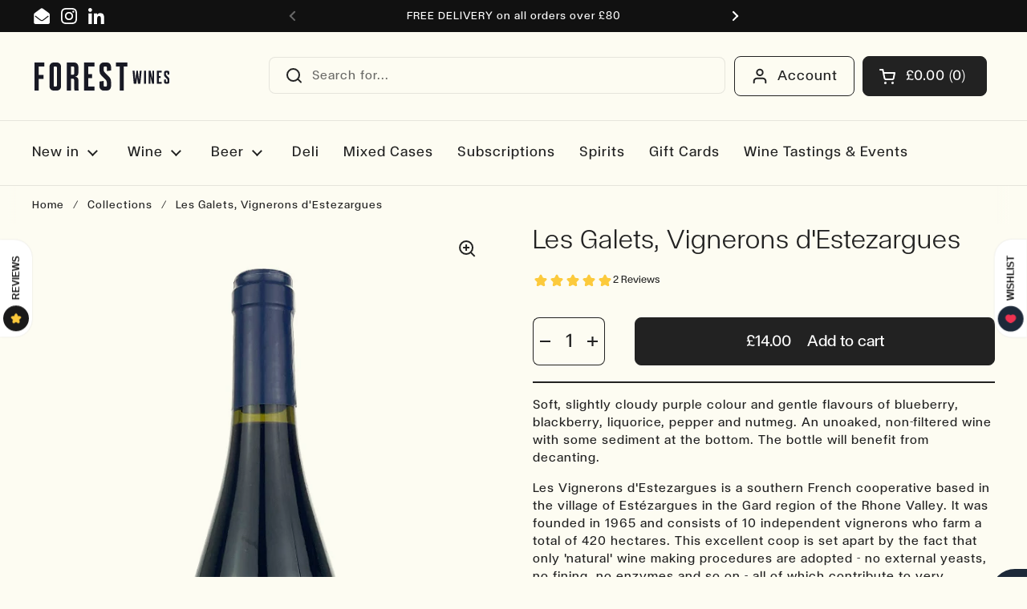

--- FILE ---
content_type: text/html; charset=utf-8
request_url: https://www.forestwines.com/products/les-galets-vignerons-destezargues
body_size: 96405
content:
<!doctype html><html xmlns:og="http://opengraphprotocol.org/schema/" xmlns:fb="http://www.facebook.com/2008/fbml" class="no-js" lang="en" dir="ltr">
<head>

	<meta charset="utf-8">
  <meta http-equiv="X-UA-Compatible" content="IE=edge,chrome=1">
  <meta name="viewport" content="width=device-width, initial-scale=1.0, height=device-height, minimum-scale=1.0"><link rel="shortcut icon" href="//www.forestwines.com/cdn/shop/files/forest-wines-icon.png?crop=center&height=48&v=1707856952&width=48" type="image/png" /><title>
      Les Galets, Vignerons d&#39;Estezargues
       &ndash; Forest wines
        
</title>

  
    
      <meta name="description" content="Soft, slightly cloudy purple colour and gentle flavours of blackberry, liquorice, pepper and nutmeg. An unoaked, non-filtered wine with some sediments at the bottom of each bottle will benefit from decanting.">
    
  
  


<meta property="og:site_name" content="Forest wines">
<meta property="og:url" content="https://www.forestwines.com/products/les-galets-vignerons-destezargues">
<meta property="og:title" content="Les Galets, Vignerons d&#39;Estezargues">
<meta property="og:type" content="product">
<meta property="og:description" content="Soft, slightly cloudy purple colour and gentle flavours of blackberry, liquorice, pepper and nutmeg. An unoaked, non-filtered wine with some sediments at the bottom of each bottle will benefit from decanting."><meta property="og:image" content="http://www.forestwines.com/cdn/shop/products/les-galets-vignerons-destezargues.jpg?v=1669749584">
  <meta property="og:image:secure_url" content="https://www.forestwines.com/cdn/shop/products/les-galets-vignerons-destezargues.jpg?v=1669749584">
  <meta property="og:image:width" content="640">
  <meta property="og:image:height" content="1024"><meta property="og:price:amount" content="14.00">
  <meta property="og:price:currency" content="GBP"><meta name="twitter:card" content="summary_large_image">
<meta name="twitter:title" content="Les Galets, Vignerons d&#39;Estezargues">
<meta name="twitter:description" content="Soft, slightly cloudy purple colour and gentle flavours of blackberry, liquorice, pepper and nutmeg. An unoaked, non-filtered wine with some sediments at the bottom of each bottle will benefit from decanting."><script type="application/ld+json">
  [
    {
      "@context": "https://schema.org",
      "@type": "WebSite",
      "name": "Forest wines",
      "url": "https:\/\/www.forestwines.com"
    },
    {
      "@context": "https://schema.org",
      "@type": "Organization",
      "name": "Forest wines",
      "url": "https:\/\/www.forestwines.com"
    }
  ]
</script>

<script type="application/ld+json">
{
  "@context": "http://schema.org",
  "@type": "BreadcrumbList",
  "itemListElement": [
    {
      "@type": "ListItem",
      "position": 1,
      "name": "Home",
      "item": "https://www.forestwines.com"
    },{
        "@type": "ListItem",
        "position": 2,
        "name": "Les Galets, Vignerons d'Estezargues",
        "item": "https://www.forestwines.com/products/les-galets-vignerons-destezargues"
      }]
}
</script><script type="application/ld+json">
  {
    "@context": "http://schema.org",
    "@type": "Product",
    "name": "Les Galets, Vignerons d'Estezargues",
    "url": "https:\/\/www.forestwines.com\/products\/les-galets-vignerons-destezargues",
    "offers": [{
          "@type" : "Offer","sku": "CDP-018","availability" : "http://schema.org/InStock",
          "price" : 14.0,
          "priceCurrency" : "GBP",
          "url" : "https:\/\/www.forestwines.com\/products\/les-galets-vignerons-destezargues?variant=857057851"
        }
],
    "brand": {
      "@type": "Brand",
      "name": "Vignerons d'Estezargues"
    },
    "description": "Soft, slightly cloudy purple colour and gentle flavours of blueberry, blackberry, liquorice, pepper and nutmeg. An unoaked, non-filtered wine with some sediment at the bottom. The bottle will benefit from decanting.\nLes Vignerons d'Estezargues is a southern French cooperative based in the village of Estézargues in the Gard region of the Rhone Valley. It was founded in 1965 and consists of 10 independent vignerons who farm a total of 420 hectares. This excellent coop is set apart by the fact that only 'natural' wine making procedures are adopted - no external yeasts, no fining, no enzymes and so on - all of which contribute to very precise and structured wines.\nOrigin: Southern Rhone, FranceVintage: 2022Grape variety: Grenache (50%), Syrah and Carignan (50%)Food pairing: Italian food, tomato salads, charcuterie, cheeseBottle size: 75clABV: 14%\nORGANIC \/ VEGAN \/ LOW SULPHITE",
    "category": "Red Wine","aggregateRating": {
        "@type": "AggregateRating",
        "ratingValue": "5.0",
        "reviewCount": "2",
        "worstRating": "1.0",
        "bestRating": "5.0"
      },"sku": "CDP-018",
    "image": {
      "@type": "ImageObject",
      "url": "https:\/\/www.forestwines.com\/cdn\/shop\/products\/les-galets-vignerons-destezargues.jpg?v=1669749584",
      "image": "https:\/\/www.forestwines.com\/cdn\/shop\/products\/les-galets-vignerons-destezargues.jpg?v=1669749584",
      "name": "Les Galets, Vignerons d'Estezargues",
      "width": "640",
      "height": "1024"
    }
  }
  </script>
    <link rel=”canonical” href=”https://www.forestwines.com/products/les-galets-vignerons-destezargues” />
    

  <link rel="preconnect" href="https://cdn.shopify.com">
  <link rel="preconnect" href="//www.google-analytics.com">
  <link rel="preconnect" href="//ajax.googleapis.com">
  <link rel="preconnect" href="//cdn.shopifycloud.com">
  <link rel="preconnect" href="//apis.google.com">
  <link rel="preconnect" href="//stats.g.doubleclick.net"><link rel="preconnect" href="https://fonts.shopifycdn.com" crossorigin><link href="//www.forestwines.com/cdn/shop/t/29/assets/theme.css?v=12367458000267900451763467967" as="style" rel="preload"><link href="//www.forestwines.com/cdn/shop/t/29/assets/fw-extra.css?v=180630041499430397321730729182" as="style" rel="preload"><link href="//www.forestwines.com/cdn/shop/t/29/assets/section-header.css?v=133762657217502932151716385761" as="style" rel="preload"><link href="//www.forestwines.com/cdn/shop/t/29/assets/section-main-product.css?v=88960803104332657351750347725" as="style" rel="preload"><link rel="preload" as="image" href="//www.forestwines.com/cdn/shop/products/les-galets-vignerons-destezargues.jpg?v=1669749584&width=480" imagesrcset="//www.forestwines.com/cdn/shop/products/les-galets-vignerons-destezargues.jpg?v=1669749584&width=240 240w,//www.forestwines.com/cdn/shop/products/les-galets-vignerons-destezargues.jpg?v=1669749584&width=360 360w,//www.forestwines.com/cdn/shop/products/les-galets-vignerons-destezargues.jpg?v=1669749584&width=420 420w,//www.forestwines.com/cdn/shop/products/les-galets-vignerons-destezargues.jpg?v=1669749584&width=480 480w,//www.forestwines.com/cdn/shop/products/les-galets-vignerons-destezargues.jpg?v=1669749584&width=640 640w" imagesizes="(max-width: 767px) calc(100vw - 20px), (max-width: 1360px) 50vw, 620px"><link rel="preload" href="//www.forestwines.com/cdn/fonts/petrona/petrona_n7.8f0b6938e4c6f57dca1d71c2d799a3a6be96af37.woff2" as="font" type="font/woff2" crossorigin><link rel="preload" href="//www.forestwines.com/cdn/fonts/arimo/arimo_n4.a7efb558ca22d2002248bbe6f302a98edee38e35.woff2" as="font" type="font/woff2" crossorigin><style type="text/css">
@font-face {
  font-family: Petrona;
  font-weight: 700;
  font-style: normal;
  font-display: swap;
  src: url("//www.forestwines.com/cdn/fonts/petrona/petrona_n7.8f0b6938e4c6f57dca1d71c2d799a3a6be96af37.woff2") format("woff2"),
       url("//www.forestwines.com/cdn/fonts/petrona/petrona_n7.9d88fb3c3e708e09dfffac76539bc871aceddbeb.woff") format("woff");
}
@font-face {
  font-family: Arimo;
  font-weight: 400;
  font-style: normal;
  font-display: swap;
  src: url("//www.forestwines.com/cdn/fonts/arimo/arimo_n4.a7efb558ca22d2002248bbe6f302a98edee38e35.woff2") format("woff2"),
       url("//www.forestwines.com/cdn/fonts/arimo/arimo_n4.0da809f7d1d5ede2a73be7094ac00741efdb6387.woff") format("woff");
}
@font-face {
  font-family: Arimo;
  font-weight: 500;
  font-style: normal;
  font-display: swap;
  src: url("//www.forestwines.com/cdn/fonts/arimo/arimo_n5.a6cc016de05b75be63cb193704728ed8065f04bb.woff2") format("woff2"),
       url("//www.forestwines.com/cdn/fonts/arimo/arimo_n5.e0d510a292c8c9059b1fcf519004ca9d3a6015a2.woff") format("woff");
}
@font-face {
  font-family: Arimo;
  font-weight: 400;
  font-style: italic;
  font-display: swap;
  src: url("//www.forestwines.com/cdn/fonts/arimo/arimo_i4.438ddb21a1b98c7230698d70dc1a21df235701b2.woff2") format("woff2"),
       url("//www.forestwines.com/cdn/fonts/arimo/arimo_i4.0e1908a0dc1ec32fabb5a03a0c9ee2083f82e3d7.woff") format("woff");
}




</style>
<style type="text/css">
  @font-face {
    font-family: "FTCalhern-Book";
    src: url("//www.forestwines.com/cdn/shop/t/29/assets/FTCalhern-Book.woff2?v=150001348879650542861729246041") format("woff2");
  }
  @font-face {
    font-family: "FTCalhern-CondensedMedium";
    src: url("//www.forestwines.com/cdn/shop/t/29/assets/FTCalhern-CondensedMedium.woff2?v=108490267591540651661729246037") format("woff2");
  }
  @font-face {
    font-family: "FTCalhern-Ultralight";
    src: url("//www.forestwines.com/cdn/shop/t/29/assets/FTCalhern-Ultralight.woff2?v=156124335637389681431729246040") format("woff2");
  }

  :root {

    /* Direction */
    --direction: ltr;

    /* Font variables */

    
    --font-stack-headings: "FTCalhern-CondensedMedium", serif;
    --font-weight-headings: 700;
    --font-style-headings: normal;

    
    --font-stack-body: "FTCalhern-Book", sans-serif;
    --font-weight-body: 400;--font-weight-body-bold: 500;--font-style-body: normal;--font-weight-buttons: var(--font-weight-body-bold);--font-weight-menu: var(--font-weight-body-bold);--base-headings-size: 80;
    --base-headings-line: 1.2;
    --base-body-size: 16;
    --base-body-line: 1.4;

    --base-menu-size: 18;

    /* Color variables */

    --color-background-header: #fdfcf2;
    --color-secondary-background-header: rgba(34, 34, 34, 0.08);
    --color-opacity-background-header: rgba(253, 252, 242, 0);
    --color-text-header: #222222;
    --color-foreground-header: #fff;
    --color-accent-header: #cb3c3c;
    --color-foreground-accent-header: #fff;
    --color-borders-header: rgba(34, 34, 34, 0.1);

    --color-background-main: #fdfcf2;
    --color-secondary-background-main: rgba(34, 34, 34, 0.08);
    --color-third-background-main: rgba(34, 34, 34, 0.04);
    --color-fourth-background-main: rgba(34, 34, 34, 0.02);
    --color-opacity-background-main: rgba(253, 252, 242, 0);
    --color-text-main: #222222;
    --color-foreground-main: #fff;
    --color-secondary-text-main: rgba(34, 34, 34, 0.62);
    --color-accent-main: #cb3c3c;
    --color-foreground-accent-main: #fff;
    --color-borders-main: rgba(34, 34, 34, 0.15);

    --color-background-cards: #fdfcf2;
    --color-gradient-cards: ;
    --color-text-cards: #222222;
    --color-foreground-cards: #fff;
    --color-secondary-text-cards: rgba(34, 34, 34, 0.6);
    --color-accent-cards: #fdfcf2;
    --color-foreground-accent-cards: #000;
    --color-borders-cards: #a7a595;

    --color-background-footer: #222222;
    --color-text-footer: #fdfcf2;
    --color-accent-footer: #a7a595;
    --color-borders-footer: rgba(253, 252, 242, 0.15);

    --color-borders-forms-primary: rgba(34, 34, 34, 0.3);
    --color-borders-forms-secondary: rgba(34, 34, 34, 0.6);

    /* Borders */

    --border-width-cards: 1px;
    --border-radius-cards: 0px;
    --border-width-buttons: 1px;
    --border-radius-buttons: 8px;
    --border-width-forms: 1px;
    --border-radius-forms: 0px;

    /* Shadows */
    --shadow-x-cards: 0px;
    --shadow-y-cards: 0px;
    --shadow-blur-cards: 0px;
    --color-shadow-cards: #222222;
    --shadow-x-buttons: 3px;
    --shadow-y-buttons: 4px;
    --shadow-blur-buttons: 0px;
    --color-shadow-buttons: rgba(0,0,0,0);

    /* Layout */

    --grid-gap-original-base: 12px;
    --container-vertical-space-base: 60px;
    --image-fit-padding: 8%;

  }

  .facets__summary, #main select, .sidebar select, .modal-content select {
    background-image: url('data:image/svg+xml;utf8,<svg width="13" height="8" fill="none" xmlns="http://www.w3.org/2000/svg"><path d="M1.414.086 7.9 6.57 6.485 7.985 0 1.5 1.414.086Z" fill="%23222222"/><path d="M12.985 1.515 6.5 8 5.085 6.586 11.571.101l1.414 1.414Z" fill="%23222222"/></svg>');
  }

  .card .star-rating__stars {
    background-image: url('data:image/svg+xml;utf8,<svg width="20" height="13" viewBox="0 0 14 13" fill="none" xmlns="http://www.w3.org/2000/svg"><path d="m7 0 1.572 4.837h5.085l-4.114 2.99 1.572 4.836L7 9.673l-4.114 2.99 1.571-4.837-4.114-2.99h5.085L7 0Z" stroke="%23222222" stroke-width="1"/></svg>');
  }
  .card .star-rating__stars-active {
    background-image: url('data:image/svg+xml;utf8,<svg width="20" height="13" viewBox="0 0 14 13" fill="none" xmlns="http://www.w3.org/2000/svg"><path d="m7 0 1.572 4.837h5.085l-4.114 2.99 1.572 4.836L7 9.673l-4.114 2.99 1.571-4.837-4.114-2.99h5.085L7 0Z" fill="%23222222" stroke-width="0"/></svg>');
  }

  .star-rating__stars {
    background-image: url('data:image/svg+xml;utf8,<svg width="20" height="13" viewBox="0 0 14 13" fill="none" xmlns="http://www.w3.org/2000/svg"><path d="m7 0 1.572 4.837h5.085l-4.114 2.99 1.572 4.836L7 9.673l-4.114 2.99 1.571-4.837-4.114-2.99h5.085L7 0Z" stroke="%23222222" stroke-width="1"/></svg>');
  }
  .star-rating__stars-active {
    background-image: url('data:image/svg+xml;utf8,<svg width="20" height="13" viewBox="0 0 14 13" fill="none" xmlns="http://www.w3.org/2000/svg"><path d="m7 0 1.572 4.837h5.085l-4.114 2.99 1.572 4.836L7 9.673l-4.114 2.99 1.571-4.837-4.114-2.99h5.085L7 0Z" fill="%23222222" stroke-width="0"/></svg>');
  }

  .product-item {--color-text-cards: #222222;}.product-item .button {
      --color-text-cards: #222222;--color-foreground-cards: #fff;
    }</style>

<style id="root-height">
  :root {
    --window-height: 100vh;
  }
</style><link href="//www.forestwines.com/cdn/shop/t/29/assets/theme.css?v=12367458000267900451763467967" rel="stylesheet" type="text/css" media="all" />
  <link href="//www.forestwines.com/cdn/shop/t/29/assets/fw-extra.css?v=180630041499430397321730729182" rel="stylesheet" type="text/css" media="all" />

	<script>window.performance && window.performance.mark && window.performance.mark('shopify.content_for_header.start');</script><meta name="google-site-verification" content="Puv1aAG-wQo9s7fUJ5eYiLQNQM4TzaXArFwUI3e__dg">
<meta name="google-site-verification" content="-BxPua63TN-vO-0b7tnb2_jEzL7sITtdK1IfQUo8uMk">
<meta name="facebook-domain-verification" content="80uexmjoug9togl8i6w2tak2yy2ji2">
<meta id="shopify-digital-wallet" name="shopify-digital-wallet" content="/6492151/digital_wallets/dialog">
<meta name="shopify-checkout-api-token" content="88f1b2b18313a77536c98cd8730739f7">
<link rel="alternate" type="application/json+oembed" href="https://www.forestwines.com/products/les-galets-vignerons-destezargues.oembed">
<script async="async" src="/checkouts/internal/preloads.js?locale=en-GB"></script>
<link rel="preconnect" href="https://shop.app" crossorigin="anonymous">
<script async="async" src="https://shop.app/checkouts/internal/preloads.js?locale=en-GB&shop_id=6492151" crossorigin="anonymous"></script>
<script id="apple-pay-shop-capabilities" type="application/json">{"shopId":6492151,"countryCode":"GB","currencyCode":"GBP","merchantCapabilities":["supports3DS"],"merchantId":"gid:\/\/shopify\/Shop\/6492151","merchantName":"Forest wines","requiredBillingContactFields":["postalAddress","email","phone"],"requiredShippingContactFields":["postalAddress","email","phone"],"shippingType":"shipping","supportedNetworks":["visa","maestro","masterCard","amex","discover","elo"],"total":{"type":"pending","label":"Forest wines","amount":"1.00"},"shopifyPaymentsEnabled":true,"supportsSubscriptions":true}</script>
<script id="shopify-features" type="application/json">{"accessToken":"88f1b2b18313a77536c98cd8730739f7","betas":["rich-media-storefront-analytics"],"domain":"www.forestwines.com","predictiveSearch":true,"shopId":6492151,"locale":"en"}</script>
<script>var Shopify = Shopify || {};
Shopify.shop = "forest-wines.myshopify.com";
Shopify.locale = "en";
Shopify.currency = {"active":"GBP","rate":"1.0"};
Shopify.country = "GB";
Shopify.theme = {"name":"FW-theme-2.0\/main","id":168136671522,"schema_name":"Local","schema_version":"2.3.2","theme_store_id":null,"role":"main"};
Shopify.theme.handle = "null";
Shopify.theme.style = {"id":null,"handle":null};
Shopify.cdnHost = "www.forestwines.com/cdn";
Shopify.routes = Shopify.routes || {};
Shopify.routes.root = "/";</script>
<script type="module">!function(o){(o.Shopify=o.Shopify||{}).modules=!0}(window);</script>
<script>!function(o){function n(){var o=[];function n(){o.push(Array.prototype.slice.apply(arguments))}return n.q=o,n}var t=o.Shopify=o.Shopify||{};t.loadFeatures=n(),t.autoloadFeatures=n()}(window);</script>
<script>
  window.ShopifyPay = window.ShopifyPay || {};
  window.ShopifyPay.apiHost = "shop.app\/pay";
  window.ShopifyPay.redirectState = null;
</script>
<script id="shop-js-analytics" type="application/json">{"pageType":"product"}</script>
<script defer="defer" async type="module" src="//www.forestwines.com/cdn/shopifycloud/shop-js/modules/v2/client.init-shop-cart-sync_CG-L-Qzi.en.esm.js"></script>
<script defer="defer" async type="module" src="//www.forestwines.com/cdn/shopifycloud/shop-js/modules/v2/chunk.common_B8yXDTDb.esm.js"></script>
<script type="module">
  await import("//www.forestwines.com/cdn/shopifycloud/shop-js/modules/v2/client.init-shop-cart-sync_CG-L-Qzi.en.esm.js");
await import("//www.forestwines.com/cdn/shopifycloud/shop-js/modules/v2/chunk.common_B8yXDTDb.esm.js");

  window.Shopify.SignInWithShop?.initShopCartSync?.({"fedCMEnabled":true,"windoidEnabled":true});

</script>
<script>
  window.Shopify = window.Shopify || {};
  if (!window.Shopify.featureAssets) window.Shopify.featureAssets = {};
  window.Shopify.featureAssets['shop-js'] = {"shop-cart-sync":["modules/v2/client.shop-cart-sync_C7TtgCZT.en.esm.js","modules/v2/chunk.common_B8yXDTDb.esm.js"],"shop-button":["modules/v2/client.shop-button_aOcg-RjH.en.esm.js","modules/v2/chunk.common_B8yXDTDb.esm.js"],"init-shop-email-lookup-coordinator":["modules/v2/client.init-shop-email-lookup-coordinator_D-37GF_a.en.esm.js","modules/v2/chunk.common_B8yXDTDb.esm.js"],"init-fed-cm":["modules/v2/client.init-fed-cm_DGh7x7ZX.en.esm.js","modules/v2/chunk.common_B8yXDTDb.esm.js"],"init-windoid":["modules/v2/client.init-windoid_C5PxDKWE.en.esm.js","modules/v2/chunk.common_B8yXDTDb.esm.js"],"shop-toast-manager":["modules/v2/client.shop-toast-manager_BmSBWum3.en.esm.js","modules/v2/chunk.common_B8yXDTDb.esm.js"],"shop-cash-offers":["modules/v2/client.shop-cash-offers_DkchToOx.en.esm.js","modules/v2/chunk.common_B8yXDTDb.esm.js","modules/v2/chunk.modal_dvVUSHam.esm.js"],"init-shop-cart-sync":["modules/v2/client.init-shop-cart-sync_CG-L-Qzi.en.esm.js","modules/v2/chunk.common_B8yXDTDb.esm.js"],"avatar":["modules/v2/client.avatar_BTnouDA3.en.esm.js"],"shop-login-button":["modules/v2/client.shop-login-button_DrVPCwAQ.en.esm.js","modules/v2/chunk.common_B8yXDTDb.esm.js","modules/v2/chunk.modal_dvVUSHam.esm.js"],"pay-button":["modules/v2/client.pay-button_Cw45D1uM.en.esm.js","modules/v2/chunk.common_B8yXDTDb.esm.js"],"init-customer-accounts":["modules/v2/client.init-customer-accounts_BNYsaOzg.en.esm.js","modules/v2/client.shop-login-button_DrVPCwAQ.en.esm.js","modules/v2/chunk.common_B8yXDTDb.esm.js","modules/v2/chunk.modal_dvVUSHam.esm.js"],"checkout-modal":["modules/v2/client.checkout-modal_NoX7b1qq.en.esm.js","modules/v2/chunk.common_B8yXDTDb.esm.js","modules/v2/chunk.modal_dvVUSHam.esm.js"],"init-customer-accounts-sign-up":["modules/v2/client.init-customer-accounts-sign-up_pIEGEpjr.en.esm.js","modules/v2/client.shop-login-button_DrVPCwAQ.en.esm.js","modules/v2/chunk.common_B8yXDTDb.esm.js","modules/v2/chunk.modal_dvVUSHam.esm.js"],"init-shop-for-new-customer-accounts":["modules/v2/client.init-shop-for-new-customer-accounts_BIu2e6le.en.esm.js","modules/v2/client.shop-login-button_DrVPCwAQ.en.esm.js","modules/v2/chunk.common_B8yXDTDb.esm.js","modules/v2/chunk.modal_dvVUSHam.esm.js"],"shop-follow-button":["modules/v2/client.shop-follow-button_B6YY9G4U.en.esm.js","modules/v2/chunk.common_B8yXDTDb.esm.js","modules/v2/chunk.modal_dvVUSHam.esm.js"],"lead-capture":["modules/v2/client.lead-capture_o2hOda6W.en.esm.js","modules/v2/chunk.common_B8yXDTDb.esm.js","modules/v2/chunk.modal_dvVUSHam.esm.js"],"shop-login":["modules/v2/client.shop-login_DA8-MZ-E.en.esm.js","modules/v2/chunk.common_B8yXDTDb.esm.js","modules/v2/chunk.modal_dvVUSHam.esm.js"],"payment-terms":["modules/v2/client.payment-terms_BFsudFhJ.en.esm.js","modules/v2/chunk.common_B8yXDTDb.esm.js","modules/v2/chunk.modal_dvVUSHam.esm.js"]};
</script>
<script>(function() {
  var isLoaded = false;
  function asyncLoad() {
    if (isLoaded) return;
    isLoaded = true;
    var urls = ["https:\/\/omnisnippet1.com\/platforms\/shopify.js?source=scriptTag\u0026v=2025-05-15T12\u0026shop=forest-wines.myshopify.com","https:\/\/img0.socialshopwave.com\/ssw-empty.js?shop=forest-wines.myshopify.com"];
    for (var i = 0; i < urls.length; i++) {
      var s = document.createElement('script');
      s.type = 'text/javascript';
      s.async = true;
      s.src = urls[i];
      var x = document.getElementsByTagName('script')[0];
      x.parentNode.insertBefore(s, x);
    }
  };
  if(window.attachEvent) {
    window.attachEvent('onload', asyncLoad);
  } else {
    window.addEventListener('load', asyncLoad, false);
  }
})();</script>
<script id="__st">var __st={"a":6492151,"offset":0,"reqid":"4df40f62-ed0e-4023-a345-bb734a216685-1767899893","pageurl":"www.forestwines.com\/products\/les-galets-vignerons-destezargues","u":"2f89ec2d0509","p":"product","rtyp":"product","rid":365596527};</script>
<script>window.ShopifyPaypalV4VisibilityTracking = true;</script>
<script id="captcha-bootstrap">!function(){'use strict';const t='contact',e='account',n='new_comment',o=[[t,t],['blogs',n],['comments',n],[t,'customer']],c=[[e,'customer_login'],[e,'guest_login'],[e,'recover_customer_password'],[e,'create_customer']],r=t=>t.map((([t,e])=>`form[action*='/${t}']:not([data-nocaptcha='true']) input[name='form_type'][value='${e}']`)).join(','),a=t=>()=>t?[...document.querySelectorAll(t)].map((t=>t.form)):[];function s(){const t=[...o],e=r(t);return a(e)}const i='password',u='form_key',d=['recaptcha-v3-token','g-recaptcha-response','h-captcha-response',i],f=()=>{try{return window.sessionStorage}catch{return}},m='__shopify_v',_=t=>t.elements[u];function p(t,e,n=!1){try{const o=window.sessionStorage,c=JSON.parse(o.getItem(e)),{data:r}=function(t){const{data:e,action:n}=t;return t[m]||n?{data:e,action:n}:{data:t,action:n}}(c);for(const[e,n]of Object.entries(r))t.elements[e]&&(t.elements[e].value=n);n&&o.removeItem(e)}catch(o){console.error('form repopulation failed',{error:o})}}const l='form_type',E='cptcha';function T(t){t.dataset[E]=!0}const w=window,h=w.document,L='Shopify',v='ce_forms',y='captcha';let A=!1;((t,e)=>{const n=(g='f06e6c50-85a8-45c8-87d0-21a2b65856fe',I='https://cdn.shopify.com/shopifycloud/storefront-forms-hcaptcha/ce_storefront_forms_captcha_hcaptcha.v1.5.2.iife.js',D={infoText:'Protected by hCaptcha',privacyText:'Privacy',termsText:'Terms'},(t,e,n)=>{const o=w[L][v],c=o.bindForm;if(c)return c(t,g,e,D).then(n);var r;o.q.push([[t,g,e,D],n]),r=I,A||(h.body.append(Object.assign(h.createElement('script'),{id:'captcha-provider',async:!0,src:r})),A=!0)});var g,I,D;w[L]=w[L]||{},w[L][v]=w[L][v]||{},w[L][v].q=[],w[L][y]=w[L][y]||{},w[L][y].protect=function(t,e){n(t,void 0,e),T(t)},Object.freeze(w[L][y]),function(t,e,n,w,h,L){const[v,y,A,g]=function(t,e,n){const i=e?o:[],u=t?c:[],d=[...i,...u],f=r(d),m=r(i),_=r(d.filter((([t,e])=>n.includes(e))));return[a(f),a(m),a(_),s()]}(w,h,L),I=t=>{const e=t.target;return e instanceof HTMLFormElement?e:e&&e.form},D=t=>v().includes(t);t.addEventListener('submit',(t=>{const e=I(t);if(!e)return;const n=D(e)&&!e.dataset.hcaptchaBound&&!e.dataset.recaptchaBound,o=_(e),c=g().includes(e)&&(!o||!o.value);(n||c)&&t.preventDefault(),c&&!n&&(function(t){try{if(!f())return;!function(t){const e=f();if(!e)return;const n=_(t);if(!n)return;const o=n.value;o&&e.removeItem(o)}(t);const e=Array.from(Array(32),(()=>Math.random().toString(36)[2])).join('');!function(t,e){_(t)||t.append(Object.assign(document.createElement('input'),{type:'hidden',name:u})),t.elements[u].value=e}(t,e),function(t,e){const n=f();if(!n)return;const o=[...t.querySelectorAll(`input[type='${i}']`)].map((({name:t})=>t)),c=[...d,...o],r={};for(const[a,s]of new FormData(t).entries())c.includes(a)||(r[a]=s);n.setItem(e,JSON.stringify({[m]:1,action:t.action,data:r}))}(t,e)}catch(e){console.error('failed to persist form',e)}}(e),e.submit())}));const S=(t,e)=>{t&&!t.dataset[E]&&(n(t,e.some((e=>e===t))),T(t))};for(const o of['focusin','change'])t.addEventListener(o,(t=>{const e=I(t);D(e)&&S(e,y())}));const B=e.get('form_key'),M=e.get(l),P=B&&M;t.addEventListener('DOMContentLoaded',(()=>{const t=y();if(P)for(const e of t)e.elements[l].value===M&&p(e,B);[...new Set([...A(),...v().filter((t=>'true'===t.dataset.shopifyCaptcha))])].forEach((e=>S(e,t)))}))}(h,new URLSearchParams(w.location.search),n,t,e,['guest_login'])})(!0,!0)}();</script>
<script integrity="sha256-4kQ18oKyAcykRKYeNunJcIwy7WH5gtpwJnB7kiuLZ1E=" data-source-attribution="shopify.loadfeatures" defer="defer" src="//www.forestwines.com/cdn/shopifycloud/storefront/assets/storefront/load_feature-a0a9edcb.js" crossorigin="anonymous"></script>
<script crossorigin="anonymous" defer="defer" src="//www.forestwines.com/cdn/shopifycloud/storefront/assets/shopify_pay/storefront-65b4c6d7.js?v=20250812"></script>
<script data-source-attribution="shopify.dynamic_checkout.dynamic.init">var Shopify=Shopify||{};Shopify.PaymentButton=Shopify.PaymentButton||{isStorefrontPortableWallets:!0,init:function(){window.Shopify.PaymentButton.init=function(){};var t=document.createElement("script");t.src="https://www.forestwines.com/cdn/shopifycloud/portable-wallets/latest/portable-wallets.en.js",t.type="module",document.head.appendChild(t)}};
</script>
<script data-source-attribution="shopify.dynamic_checkout.buyer_consent">
  function portableWalletsHideBuyerConsent(e){var t=document.getElementById("shopify-buyer-consent"),n=document.getElementById("shopify-subscription-policy-button");t&&n&&(t.classList.add("hidden"),t.setAttribute("aria-hidden","true"),n.removeEventListener("click",e))}function portableWalletsShowBuyerConsent(e){var t=document.getElementById("shopify-buyer-consent"),n=document.getElementById("shopify-subscription-policy-button");t&&n&&(t.classList.remove("hidden"),t.removeAttribute("aria-hidden"),n.addEventListener("click",e))}window.Shopify?.PaymentButton&&(window.Shopify.PaymentButton.hideBuyerConsent=portableWalletsHideBuyerConsent,window.Shopify.PaymentButton.showBuyerConsent=portableWalletsShowBuyerConsent);
</script>
<script data-source-attribution="shopify.dynamic_checkout.cart.bootstrap">document.addEventListener("DOMContentLoaded",(function(){function t(){return document.querySelector("shopify-accelerated-checkout-cart, shopify-accelerated-checkout")}if(t())Shopify.PaymentButton.init();else{new MutationObserver((function(e,n){t()&&(Shopify.PaymentButton.init(),n.disconnect())})).observe(document.body,{childList:!0,subtree:!0})}}));
</script>
<script id='scb4127' type='text/javascript' async='' src='https://www.forestwines.com/cdn/shopifycloud/privacy-banner/storefront-banner.js'></script><link id="shopify-accelerated-checkout-styles" rel="stylesheet" media="screen" href="https://www.forestwines.com/cdn/shopifycloud/portable-wallets/latest/accelerated-checkout-backwards-compat.css" crossorigin="anonymous">
<style id="shopify-accelerated-checkout-cart">
        #shopify-buyer-consent {
  margin-top: 1em;
  display: inline-block;
  width: 100%;
}

#shopify-buyer-consent.hidden {
  display: none;
}

#shopify-subscription-policy-button {
  background: none;
  border: none;
  padding: 0;
  text-decoration: underline;
  font-size: inherit;
  cursor: pointer;
}

#shopify-subscription-policy-button::before {
  box-shadow: none;
}

      </style>

<script>window.performance && window.performance.mark && window.performance.mark('shopify.content_for_header.end');</script>

  <script>
    const rbi = [];
    const ribSetSize = (img) => {
      if ( img.offsetWidth / img.dataset.ratio < img.offsetHeight ) {
        img.setAttribute('sizes', `${Math.ceil(img.offsetHeight * img.dataset.ratio)}px`);
      } else {
        img.setAttribute('sizes', `${Math.ceil(img.offsetWidth)}px`);
      }
    }
    const debounce = (fn, wait) => {
      let t;
      return (...args) => {
        clearTimeout(t);
        t = setTimeout(() => fn.apply(this, args), wait);
      };
    }
    window.KEYCODES = {
      TAB: 9,
      ESC: 27,
      DOWN: 40,
      RIGHT: 39,
      UP: 38,
      LEFT: 37,
      RETURN: 13
    };
    window.addEventListener('resize', debounce(()=>{
      for ( let img of rbi ) {
        ribSetSize(img);
      }
    }, 250));
  </script><noscript>
    <link rel="stylesheet" href="//www.forestwines.com/cdn/shop/t/29/assets/theme-noscript.css?v=143499523122431679711716385762">
  </noscript>

  <script>
    
    
    
    
    var gsf_conversion_data = {page_type : 'product', event : 'view_item', data : {product_data : [{variant_id : 857057851, product_id : 365596527, name : "Les Galets, Vignerons d&#39;Estezargues", price : "14.00", currency : "GBP", sku : "CDP-018", brand : "Vignerons d'Estezargues", variant : "Default Title", category : "Red Wine", quantity : "11" }], total_price : "14.00", shop_currency : "GBP"}};
    
</script>
  <!-- Google tag (gtag.js) -->
  <script async src="https://www.googletagmanager.com/gtag/js?id=G-KEWKTVZD1R"></script>
  <script>
    window.dataLayer = window.dataLayer || [];
    function gtag(){dataLayer.push(arguments);}
    gtag('js', new Date());
  
    gtag('config', 'G-KEWKTVZD1R');
  </script>
  <!-- Bing clarity -->
  <script type="text/javascript">
      (function(c,l,a,r,i,t,y){
          c[a]=c[a]||function(){(c[a].q=c[a].q||[]).push(arguments)};
          t=l.createElement(r);t.async=1;t.src="https://www.clarity.ms/tag/"+i;
          y=l.getElementsByTagName(r)[0];y.parentNode.insertBefore(t,y);
      })(window, document, "clarity", "script", "hdmqlsmub2");
  </script>
  <script src="https://analytics.ahrefs.com/analytics.js" data-key="tpd6UYhSY+B3yrh04FkEnA" async></script>
<!-- BEGIN app block: shopify://apps/labeler/blocks/app-embed/38a5b8ec-f58a-4fa4-8faa-69ddd0f10a60 -->

<script>
  let aco_allProducts = new Map();
</script>
<script>
  const normalStyle = [
  "background: rgb(173, 216, 230)",
  "padding: 15px",
  "font-size: 1.5em",
  "font-family: 'Poppins', sans-serif",
  "color: black",
  "border-radius: 10px",
  ];
  const warningStyle = [
  "background: rgb(255, 165, 0)",
  "padding: 15px",
  "font-size: 1.5em",
  "font-family: 'Poppins', sans-serif",
  "color: black", 
  "border-radius: 10px",
  ];
  let content = "%cWelcome to labeler v3!🎉🎉";
  let version = "v3";

  if (version !== "v3") {
    content = "%cWarning! Update labeler to v3 ⚠️⚠️";
    console.log(content, warningStyle.join(";"));
  }
  else {
    console.log(content, normalStyle.join(";"));
  }
  try{
     
    
        aco_allProducts.set(`les-galets-vignerons-destezargues`,{
              availableForSale: true,
              collections: [{"id":704121274741,"handle":"all-products","title":"All Products","updated_at":"2026-01-08T18:03:22+00:00","body_html":"\u003cp\u003eBrowse our complete range of premium natural, organic, and vegan wines, specialty beverages, and curated gift items.\u003c\/p\u003e","published_at":"2025-11-25T15:54:54+00:00","sort_order":"best-selling","template_suffix":"faq","disjunctive":false,"rules":[{"column":"variant_inventory","relation":"greater_than","condition":"0"},{"column":"product_category_id","relation":"not_equals","condition":"ae-1"},{"column":"type","relation":"not_equals","condition":"giftbox_ghost_product"}],"published_scope":"global"},{"id":704481788277,"handle":"all","title":"All Products","updated_at":"2026-01-08T12:20:18+00:00","body_html":null,"published_at":"2025-12-02T14:32:44+00:00","sort_order":"best-selling","template_suffix":null,"disjunctive":false,"rules":[{"column":"type","relation":"not_equals","condition":"candybox_generated"},{"column":"type","relation":"not_equals","condition":"giftbox_ghost_product"}],"published_scope":"web"},{"id":704208798069,"handle":"all-wines","title":"All Wines","updated_at":"2026-01-08T18:03:22+00:00","body_html":"","published_at":"2025-11-26T15:06:14+00:00","sort_order":"best-selling","template_suffix":"faq","disjunctive":false,"rules":[{"column":"product_category_id","relation":"equals","condition":"fb-1-1-7"},{"column":"variant_inventory","relation":"greater_than","condition":"0"},{"column":"type","relation":"not_equals","condition":"giftbox_ghost_product"}],"published_scope":"global"},{"id":703281070453,"handle":"best-under-20","title":"Best under £20","updated_at":"2026-01-08T13:41:47+00:00","body_html":"","published_at":"2025-11-10T15:28:40+00:00","sort_order":"best-selling","template_suffix":"faq","disjunctive":false,"rules":[{"column":"variant_price","relation":"less_than","condition":"20"},{"column":"product_category_id","relation":"equals","condition":"fb-1-1-7"},{"column":"variant_inventory","relation":"greater_than","condition":"0"},{"column":"type","relation":"not_equals","condition":"giftbox_ghost_product"}],"published_scope":"global"},{"id":698218021237,"handle":"biodynamic-organic-wines","title":"Biodynamic \u0026 Organic Wine","updated_at":"2026-01-08T18:03:22+00:00","body_html":"\u003cp data-start=\"256\" data-end=\"762\"\u003eDiscover our curated selection of \u003cstrong data-start=\"300\" data-end=\"316\"\u003eorganic wine\u003c\/strong\u003e and \u003cstrong data-start=\"321\" data-end=\"341\"\u003ebiodynamic wines\u003c\/strong\u003e, where quality, flavour, and sustainability come together in every bottle. These wines are made from grapes grown without synthetic chemicals, pesticides, or herbicides, letting the natural character of the vineyard shine through. From crisp \u003cstrong data-start=\"584\" data-end=\"606\"\u003eorganic white wine\u003c\/strong\u003e and fresh \u003cstrong data-start=\"617\" data-end=\"638\"\u003eorganic rosé wine\u003c\/strong\u003e to bold \u003cstrong data-start=\"647\" data-end=\"667\"\u003eorganic red wine\u003c\/strong\u003e, each bottle reflects its terroir, offering wines that feel both authentic and approachable.\u003c\/p\u003e\n\u003cp data-start=\"764\" data-end=\"1193\"\u003eOur \u003cstrong data-start=\"768\" data-end=\"788\"\u003ebiodynamic wines\u003c\/strong\u003e go a step further, following lunar and planetary cycles and using natural herbal preparations to bring balance and vitality to the vineyard. The result is wine that’s alive with character, whether it’s a textured \u003cstrong data-start=\"1002\" data-end=\"1026\"\u003eorganic Italian wine\u003c\/strong\u003e, a refined \u003cstrong data-start=\"1038\" data-end=\"1061\"\u003eorganic French wine\u003c\/strong\u003e, or a joyful \u003cstrong data-start=\"1075\" data-end=\"1101\"\u003eorganic sparkling wine\u003c\/strong\u003e. These wines are made for people who care about the planet without compromising on taste.\u003c\/p\u003e\n\u003cp data-start=\"1195\" data-end=\"1547\"\u003eWhether you’re stocking up with \u003cstrong data-start=\"1227\" data-end=\"1249\"\u003eorganic wine cases\u003c\/strong\u003e, looking for a standout bottle for a dinner party, or exploring the \u003cstrong data-start=\"1318\" data-end=\"1339\"\u003ebest organic wine\u003c\/strong\u003e for everyday drinking, our collection makes it simple. With \u003cstrong data-start=\"1400\" data-end=\"1425\"\u003eorganic wine delivery\u003c\/strong\u003e across the UK, it’s easy to enjoy wines that are kind to the environment, full of personality, and perfect for sharing.\u003c\/p\u003e\n\u003cp data-start=\"1195\" data-end=\"1547\"\u003eWants more? Also discover our range of \u003ca href=\"https:\/\/www.forestwines.com\/collections\/vegan\" target=\"_blank\" title=\"find vegan wines\" rel=\"noopener\"\u003e\u003cstrong\u003evegan wine\u003c\/strong\u003e\u003c\/a\u003e and \u003ca href=\"https:\/\/www.forestwines.com\/collections\/low-sulphites-sulphite-free-wines\" target=\"_blank\" title=\"find low sulphites wine\" rel=\"noopener\"\u003e\u003cstrong\u003elow sulphites wine\u003c\/strong\u003e\u003c\/a\u003e.\u003c\/p\u003e","published_at":"2025-08-08T12:22:40+01:00","sort_order":"best-selling","template_suffix":"faq","disjunctive":false,"rules":[{"column":"product_metafield_definition","relation":"equals","condition":"gid:\/\/shopify\/Metaobject\/322902098293"},{"column":"variant_inventory","relation":"greater_than","condition":"0"},{"column":"type","relation":"not_equals","condition":"giftbox_ghost_product"}],"published_scope":"global"},{"id":692639531381,"handle":"carignan","title":"Carignan \/ Carinena","updated_at":"2026-01-08T12:01:00+00:00","body_html":"","published_at":"2025-05-02T12:59:51+01:00","sort_order":"best-selling","template_suffix":"faq","disjunctive":false,"rules":[{"column":"product_metafield_definition","relation":"equals","condition":"gid:\/\/shopify\/Metaobject\/297959260533"},{"column":"variant_inventory","relation":"greater_than","condition":"0"},{"column":"type","relation":"not_equals","condition":"giftbox_ghost_product"}],"published_scope":"global"},{"id":703001198965,"handle":"cotes-du-rhone-wine","title":"Cotes du Rhone Wine","updated_at":"2026-01-08T12:01:01+00:00","body_html":"","published_at":"2025-11-05T16:25:23+00:00","sort_order":"best-selling","template_suffix":"faq","disjunctive":false,"rules":[{"column":"product_metafield_definition","relation":"equals","condition":"gid:\/\/shopify\/Metaobject\/338028790133"},{"column":"variant_inventory","relation":"greater_than","condition":"0"},{"column":"type","relation":"not_equals","condition":"giftbox_ghost_product"}],"published_scope":"global"},{"id":168597291083,"handle":"facebook-wines","title":"facebook wines","updated_at":"2026-01-08T12:01:01+00:00","body_html":"","published_at":"2021-02-14T17:27:24+00:00","sort_order":"best-selling","template_suffix":"","disjunctive":true,"rules":[{"column":"tag","relation":"equals","condition":"White wine"},{"column":"tag","relation":"equals","condition":"Sweet wine"},{"column":"tag","relation":"equals","condition":"Sparkling Wine"},{"column":"tag","relation":"equals","condition":"Rose wine"},{"column":"tag","relation":"equals","condition":"red wine"},{"column":"tag","relation":"equals","condition":"Orange wine"},{"column":"tag","relation":"equals","condition":"natural wine"},{"column":"tag","relation":"equals","condition":"Lo-Fi Wines"},{"column":"tag","relation":"equals","condition":"Green Wine"},{"column":"tag","relation":"equals","condition":"Fortified wine"}],"published_scope":"web"},{"id":702979801461,"handle":"grenache-garnacha","title":"Grenache \/ Garnacha","updated_at":"2026-01-08T12:01:01+00:00","body_html":"","published_at":"2025-11-05T12:32:23+00:00","sort_order":"best-selling","template_suffix":"faq","disjunctive":false,"rules":[{"column":"product_metafield_definition","relation":"equals","condition":"gid:\/\/shopify\/Metaobject\/298079453557"},{"column":"variant_inventory","relation":"greater_than","condition":"0"},{"column":"type","relation":"not_equals","condition":"giftbox_ghost_product"}],"published_scope":"global"},{"id":696195219829,"handle":"low-sulphites-sulphite-free-wines","title":"Low Sulphites \u0026 Sulphite Free Wine","updated_at":"2026-01-08T18:03:22+00:00","body_html":"\u003cp data-start=\"184\" data-end=\"480\"\u003e\u003cstrong data-start=\"184\" data-end=\"313\"\u003eExplore our collection of low-sulphite wines, a handpicked range of bottles made with minimal additives and no added sulphur.\u003c\/strong\u003e Whether you're sensitive to sulphites or simply seeking more naturally made wines, you'll find clean, expressive options from our trusted independent winemakers here.\u003c\/p\u003e\n\u003cp data-start=\"482\" data-end=\"823\"\u003eWhile it's important to note that \u003cstrong data-start=\"516\" data-end=\"557\"\u003etruly sulphite-free wines don't exist - \u003c\/strong\u003esince sulphites are naturally produced during fermentation - these wines contain only \u003cstrong data-start=\"642\" data-end=\"679\"\u003etrace, naturally occurring levels\u003c\/strong\u003e and \u003cstrong data-start=\"684\" data-end=\"706\"\u003eno added sulphites\u003c\/strong\u003e. They come from organic, biodynamic, and low-intervention vineyards focused on healthy grapes and honest winemaking.\u003c\/p\u003e\n\u003cp\u003e\u003cspan data-sheets-root=\"1\"\u003eLooking for more options? Have a look at our range of \u003cstrong\u003e\u003ca href=\"https:\/\/www.forestwines.com\/collections\/organic-biodynamic-wines\" title=\"looking for organic wines?\" rel=\"noopener\" target=\"_blank\"\u003ebiodynamic wines\u003c\/a\u003e\u003c\/strong\u003e and \u003ca href=\"https:\/\/www.forestwines.com\/collections\/alcohol-free\" title=\"looking for alcohol free wines?\" rel=\"noopener\" target=\"_blank\"\u003e\u003cstrong\u003ealcohol-free wines\u003c\/strong\u003e\u003c\/a\u003e. \u003c\/span\u003e\u003c\/p\u003e","published_at":"2025-07-01T12:38:53+01:00","sort_order":"best-selling","template_suffix":"faq","disjunctive":false,"rules":[{"column":"product_metafield_definition","relation":"equals","condition":"gid:\/\/shopify\/Metaobject\/329607807349"},{"column":"variant_inventory","relation":"greater_than","condition":"0"},{"column":"type","relation":"not_equals","condition":"giftbox_ghost_product"}],"published_scope":"global"},{"id":690785583477,"handle":"mothers-day-1","updated_at":"2026-01-08T12:01:01+00:00","published_at":"2025-02-21T12:29:16+00:00","sort_order":"best-selling","template_suffix":"faq","published_scope":"global","title":"Mother's Day","body_html":"\u003cp\u003e\u003cstrong\u003eMother's Day\u003c\/strong\u003e is the perfect occasion to show appreciation with a thoughtful wine gift. Explore our curated selection of natural wines, including exquisite Chardonnays, playful Pet Nats, delicate rosé, or elegant light reds. These wines offer something unique that will make her feel special while staying true to her value in sustainability.\u003c\/p\u003e\n\u003ch2 class=\"h3\"\u003eWhy choose natural wines for Mother's day?\u003c\/h2\u003e\n\u003cp\u003eNatural wines are crafted with minimal intervention, allowing the true character of the grapes to shine. They are often organic and biodynamic, making them an excellent choice for environmentally conscious wine lovers. Find a Mother’s Day gift idea that’s both delicious and sustainable.\u003c\/p\u003e\n\u003cp\u003e\u003cstrong\u003eNeed some help? \u003ca href=\"https:\/\/www.forestwines.com\/blogs\/news\/natural-wines-gift-guide-for-mothers-day\" title=\"read our natural wine gift guide for mother's day\"\u003eRead our Natural wine gift guide for Mother's Day\u003c\/a\u003e\u003c\/strong\u003e\u003c\/p\u003e"},{"id":692638613877,"handle":"french-natural-wines","title":"Natural \u0026 Organic French Wine","updated_at":"2026-01-08T12:01:01+00:00","body_html":"\u003cp\u003eDiscover our range of French wines, from rich \u003ca rel=\"noopener\" title=\"buy merlot wines\" href=\"https:\/\/www.forestwines.com\/collections\/merlot\" target=\"_blank\"\u003eMerlot\u003c\/a\u003e reds, to mineral \u003ca rel=\"noopener\" title=\"buy sauvignon blanc whites\" href=\"https:\/\/www.forestwines.com\/collections\/sauvignon-blanc\" target=\"_blank\"\u003eSauvignon Blanc\u003c\/a\u003e whites, celebratory \u003ca rel=\"noopener\" title=\"buy champagne wines\" href=\"https:\/\/www.forestwines.com\/collections\/sparkling-wine\" target=\"_blank\"\u003eChampagne\u003c\/a\u003e sparklings and summery \u003ca rel=\"noopener\" title=\"buy provence rosés\" href=\"https:\/\/www.forestwines.com\/collections\/provence-wine\" target=\"_blank\"\u003eProvence\u003c\/a\u003e rosés, our collection of wines from France will satisfy every wine lover.\u003c\/p\u003e\n\u003cp\u003eWant more? Explore our \u003ca rel=\"noopener\" title=\"buy Bordeaux wines\" href=\"https:\/\/www.forestwines.com\/collections\/bordeaux-wine\" target=\"_blank\"\u003eBordeaux\u003c\/a\u003e, \u003ca rel=\"noopener\" title=\"buy burgundy wines\" href=\"https:\/\/www.forestwines.com\/collections\/burgundy-wine\" target=\"_blank\"\u003eBurgundy\u003c\/a\u003e and \u003ca rel=\"noopener\" title=\"buy loire valley wines\" href=\"https:\/\/www.forestwines.com\/collections\/loire-valley-wine\" target=\"_blank\"\u003eLoire Valley\u003c\/a\u003e collections. \u003c\/p\u003e","published_at":"2025-05-02T12:24:14+01:00","sort_order":"best-selling","template_suffix":"faq","disjunctive":false,"rules":[{"column":"product_metafield_definition","relation":"equals","condition":"gid:\/\/shopify\/Metaobject\/297958834549"},{"column":"product_category_id","relation":"equals","condition":"fb-1-1-7"},{"column":"variant_inventory","relation":"greater_than","condition":"0"},{"column":"type","relation":"not_equals","condition":"giftbox_ghost_product"}],"published_scope":"global"},{"id":701221994869,"handle":"red-wine","title":"Natural \u0026 Organic Red Wine","updated_at":"2026-01-08T18:03:22+00:00","body_html":"\u003cp\u003e\u003cmeta charset=\"utf-8\"\u003eWe love our reds, and so many of our customers do too. We bring together a fantastic selection of red wines. Whether you are in the mood for some classics like Malbec, Rioja or Pinot Noir, or you fancy discovering something totally off the beaten track, there's a bottle for every occasion. Shop our hand-picked collection of organic red wines.\u003c\/p\u003e","published_at":"2025-10-01T15:38:43+01:00","sort_order":"best-selling","template_suffix":"faq","disjunctive":false,"rules":[{"column":"product_metafield_definition","relation":"equals","condition":"gid:\/\/shopify\/Metaobject\/322902196597"},{"column":"variant_inventory","relation":"greater_than","condition":"0"},{"column":"type","relation":"not_equals","condition":"giftbox_ghost_product"}],"published_scope":"global"},{"id":217050566,"handle":"real-wine-month","updated_at":"2026-01-08T12:01:01+00:00","published_at":"2016-04-06T13:58:00+01:00","sort_order":"manual","template_suffix":"","published_scope":"web","title":"Real Wine Month","body_html":"\u003cmeta charset=\"utf-8\"\u003e\n\u003cp\u003eA month long promotion highlighting organic, biodynamic and natural wines made by artisan growers and winemakers. Sample our selection of natural wines all available at great promo prices this month.\u003c\/p\u003e"},{"id":130239397963,"handle":"real-wine-month-1","updated_at":"2026-01-08T12:01:01+00:00","published_at":"2019-05-08T11:43:08+01:00","sort_order":"best-selling","template_suffix":"","published_scope":"web","title":"REAL WINE MONTH","body_html":"\u003cmeta charset=\"utf-8\"\u003e\u003cspan\u003eThe month of May brings The Real Wine Fair to London and we celebrate skilled winegrowers who work organically\/biodynamically\/naturally in the vineyards and winery. Now is the perfect time to try some natural wines for yourself!\u003c\/span\u003e"},{"id":702971937141,"handle":"syrah-shiraz","title":"Syrah \/ Shiraz","updated_at":"2026-01-08T12:01:01+00:00","body_html":"","published_at":"2025-11-05T12:01:34+00:00","sort_order":"best-selling","template_suffix":"faq","disjunctive":false,"rules":[{"column":"product_metafield_definition","relation":"equals","condition":"gid:\/\/shopify\/Metaobject\/297958867317"},{"column":"variant_inventory","relation":"greater_than","condition":"0"},{"column":"type","relation":"not_equals","condition":"giftbox_ghost_product"}],"published_scope":"global"},{"id":693995798901,"handle":"vegan","title":"Vegan Wine","updated_at":"2026-01-08T18:03:22+00:00","body_html":"\u003cp\u003eDiscover our exceptional \u003cstrong\u003evegan wine\u003c\/strong\u003e collection, where ethical choices meet incredible taste! Our selection features outstanding \u003cstrong\u003evegan whites\u003c\/strong\u003e, \u003cstrong\u003erose\u003c\/strong\u003e, \u003cstrong\u003esparkling\u003c\/strong\u003e, and \u003cstrong\u003ereds\u003c\/strong\u003e, such as the popular vegan red \u003cstrong\u003e\u003ca href=\"https:\/\/www.forestwines.com\/collections\/natural-wine\/products\/gran-cedro-rioja\" target=\"_blank\" title=\"buy vegan red wine\" rel=\"noopener\"\u003eGran Cerdo Tempranillo\u003c\/a\u003e \u003c\/strong\u003efrom Rioja. All 100% free from animal-derived fining agents.\u003c\/p\u003e\n\u003cp\u003eAs specialists in natural and organic \u003cstrong\u003evegan wines UK\u003c\/strong\u003e, we understand the importance of transparency in winemaking. Our vegan wine selection is meticulously sourced from producers who use \u003cstrong\u003eplant-based alternatives\u003c\/strong\u003e or avoid fining altogether, ensuring every bottle meets strict vegan standards. We also offer a range of \u003cstrong\u003evegetarian wines\u003c\/strong\u003e.\u003cbr\u003eFrom crisp \u003cstrong\u003evegan white wines\u003c\/strong\u003e perfect for summer sipping to fruity \u003cstrong\u003evegan rose\u003c\/strong\u003e options, \u003cmeta charset=\"utf-8\"\u003ewe have \u003cstrong\u003evegan wines\u003c\/strong\u003e for every occasion.\u003c\/p\u003e\n\u003cp\u003e\u003cbr\u003eWhether you're vegan or simply exploring ethical wine choices, browse our collection of\u003cstrong\u003e vegan and vegetarian wines\u003c\/strong\u003e. Explore our \u003ca href=\"https:\/\/www.forestwines.com\/collections\/low-sulphite-wines\" target=\"_blank\" title=\"shop no added sulphite wines\" rel=\"noopener\"\u003eno added sulphites\u003c\/a\u003e, \u003ca href=\"https:\/\/www.forestwines.com\/collections\/organic-biodynamic-wines\" target=\"_blank\" title=\"shop organic wines\" rel=\"noopener\"\u003eorganic and biodynamic\u003c\/a\u003e selections. \u003c\/p\u003e","published_at":"2025-05-27T12:00:11+01:00","sort_order":"best-selling","template_suffix":"faq","disjunctive":false,"rules":[{"column":"product_metafield_definition","relation":"equals","condition":"gid:\/\/shopify\/Metaobject\/322902131061"},{"column":"variant_inventory","relation":"greater_than","condition":"0"},{"column":"type","relation":"not_equals","condition":"giftbox_ghost_product"}],"published_scope":"global"},{"id":703705612661,"handle":"wines-for-christmas","updated_at":"2026-01-08T12:01:01+00:00","published_at":"2025-11-18T16:51:44+00:00","sort_order":"created-desc","template_suffix":"faq","published_scope":"global","title":"Wines for Christmas","body_html":"\u003cp data-start=\"222\" data-end=\"818\"\u003eMake your festive season extra special with our handpicked selection of \u003cstrong data-start=\"294\" data-end=\"317\"\u003ewines for Christmas\u003c\/strong\u003e. From \u003cstrong data-start=\"324\" data-end=\"357\"\u003e\u003ca href=\"https:\/\/www.forestwines.com\/collections\/red-wine\" target=\"_blank\" title=\"buy red wine for Christmas\" rel=\"noopener\"\u003eclassic reds\u003c\/a\u003e and \u003ca href=\"https:\/\/www.forestwines.com\/collections\/white-wine\" target=\"_blank\" title=\"buy white wine for christmas\" rel=\"noopener\"\u003ecrisp whites\u003c\/a\u003e\u003c\/strong\u003e to \u003cstrong data-start=\"361\" data-end=\"396\"\u003e\u003ca href=\"https:\/\/www.forestwines.com\/collections\/sweet-wines-spirits\" target=\"_blank\" title=\"buy dessert wine for christmas\" rel=\"noopener\"\u003edessert wines\u003c\/a\u003e such as Port, and Sherry\u003c\/strong\u003e, we’ve curated bottles that suit every celebration, whether it’s a quiet evening by the fire or a lively family feast. Discover favourites like \u003cstrong data-start=\"541\" data-end=\"650\"\u003e\u003ca href=\"https:\/\/www.forestwines.com\/collections\/burgundy-wine\" target=\"_blank\" title=\"buy burgundy wine for christmas\" rel=\"noopener\"\u003eBurgundy\u003c\/a\u003e \u003ca href=\"https:\/\/www.forestwines.com\/collections\/pinot-noir\" target=\"_blank\" title=\"buy pinot noir for christmas\" rel=\"noopener\"\u003ePinot Noir\u003c\/a\u003e, \u003ca href=\"https:\/\/www.forestwines.com\/collections\/rioja-wine\" target=\"_blank\" title=\"buy rioja wine for christmas\" rel=\"noopener\"\u003eRioja\u003c\/a\u003e red wine, \u003ca href=\"https:\/\/www.forestwines.com\/collections\/cotes-du-rhone-wine\" title=\"buy cotes du rhone wine for Christmas\"\u003eCôtes du Rhône\u003c\/a\u003e, \u003ca href=\"https:\/\/www.forestwines.com\/collections\/bordeaux-wine\" target=\"_blank\" title=\"buy bordeaux wine for christmas\" rel=\"noopener\"\u003eBordeaux\u003c\/a\u003e, \u003ca href=\"https:\/\/www.forestwines.com\/collections\/tuscany-wine\" target=\"_blank\" title=\"buy tuscan wine for christmas\" rel=\"noopener\"\u003eTuscan\u003c\/a\u003e wines, \u003ca href=\"https:\/\/www.forestwines.com\/collections\/natural-austrian-wine\" target=\"_blank\" title=\"buy austrian wine for christmas\" rel=\"noopener\"\u003eAustrian\u003c\/a\u003e and \u003ca href=\"https:\/\/www.forestwines.com\/collections\/natural-german-wine\" target=\"_blank\" title=\"buy german wine for christmas\" rel=\"noopener\"\u003eGerman\u003c\/a\u003e \u003ca href=\"https:\/\/www.forestwines.com\/collections\/riesling\" target=\"_blank\" title=\"buy riesling wine for christmas\" rel=\"noopener\"\u003eRiesling\u003c\/a\u003e\u003c\/strong\u003e, as well as elegant \u003cstrong data-start=\"671\" data-end=\"698\"\u003e\u003ca href=\"https:\/\/www.forestwines.com\/products\/domaine-bernard-fleuriet-fils-la-baronne-sancerre\" target=\"_blank\" title=\"buy sauvignon blanc sancerre wine for christmas\" rel=\"noopener\"\u003eSancerre\u003c\/a\u003e and \u003ca href=\"https:\/\/www.forestwines.com\/collections\/chardonnay\" target=\"_blank\" title=\"buy chardonnay wine for christmas\" rel=\"noopener\"\u003eChardonnay\u003c\/a\u003e\u003c\/strong\u003e. For something sparkling, explore \u003cstrong data-start=\"733\" data-end=\"795\"\u003eChampagne, Crémant, Cava, Prosecco, and \u003ca href=\"https:\/\/www.forestwines.com\/collections\/sparkling-red-wines\" target=\"_blank\" title=\"buy red sparkling wine for christmas\" rel=\"noopener\"\u003esparkling red wine\u003c\/a\u003e\u003c\/strong\u003e to toast the season.\u003c\/p\u003e\n\u003cp data-start=\"820\" data-end=\"1361\"\u003eOur collection isn’t just about drinking, it’s about gifting and celebrating. Many of our bottles make perfect \u003cstrong data-start=\"932\" data-end=\"956\"\u003eChristmas wine gifts\u003c\/strong\u003e, from \u003ca href=\"https:\/\/www.forestwines.com\/collections\/biodynamic-organic-wines\" target=\"_blank\" title=\"buy organic wine for christmas\" rel=\"noopener\"\u003e\u003cstrong data-start=\"963\" data-end=\"995\"\u003eorganic and biodynamic wines\u003c\/strong\u003e\u003c\/a\u003e to naturally made classics. We also stock festive options to complement a broader seasonal bar or gifting, including \u003cstrong data-start=\"1102\" data-end=\"1141\"\u003ewhisky, vermouth, and other spirits\u003c\/strong\u003e. With wines from Europe’s most iconic regions, plus hidden gems from Mallorca, the Canary Islands, Georgia and beyond, you can create a festive table full of flavour, personality, and style, without ever feeling complicated!\u003c\/p\u003e\n\u003cp data-start=\"820\" data-end=\"1361\"\u003eDiscover more festive options on our \u003ca href=\"https:\/\/www.forestwines.com\/collections\/fine-rare-vintage-wines\" title=\"buy fine, rare and vintage wines for Christmas\"\u003eFine \u0026amp; Rare Wines\u003c\/a\u003e\u003ca href=\"https:\/\/www.forestwines.com\/collections\/fine-rare-vintage-wines\" target=\"_blank\" title=\"buy fine, rare and vintage wines\" rel=\"noopener\"\u003e\u003c\/a\u003e, \u003ca href=\"https:\/\/www.forestwines.com\/collections\/sparkling-wine\" title=\"buy sparkling wine for Christmas\"\u003eSparkling Wines\u003c\/a\u003e, \u003ca href=\"https:\/\/www.forestwines.com\/collections\/spirits\" target=\"_blank\" title=\"buy spirits for christmas\" rel=\"noopener\"\u003eSpirits\u003c\/a\u003e, \u003ca href=\"https:\/\/www.forestwines.com\/collections\/mixed-case\" target=\"_blank\" title=\"buy mixed cases for christmas\" rel=\"noopener\"\u003eMixed Cases\u003c\/a\u003e and \u003ca href=\"https:\/\/www.forestwines.com\/collections\/sweet-wines-spirits\" target=\"_blank\" title=\"buy dessert wines for christmas\" rel=\"noopener\"\u003eDessert Wines\u003c\/a\u003e collections.\u003c\/p\u003e"}],
              first_variant: {"id":857057851,"title":"Default Title","option1":"Default Title","option2":null,"option3":null,"sku":"CDP-018","requires_shipping":true,"taxable":true,"featured_image":null,"available":true,"name":"Les Galets, Vignerons d'Estezargues","public_title":null,"options":["Default Title"],"price":1400,"weight":1510,"compare_at_price":null,"inventory_quantity":11,"inventory_management":"shopify","inventory_policy":"deny","barcode":"","requires_selling_plan":false,"selling_plan_allocations":[]},
              price:`14.00`,
              compareAtPriceRange: {
                maxVariantPrice: {
                    amount: `0.00`,
                    currencyCode: `GBP`
                },
                minVariantPrice: {
                    amount: `0.00`,
                    currencyCode: `GBP`
                },
              },
              createdAt: `2014-09-23 15:29:57 +0100`,
              featuredImage: `products/les-galets-vignerons-destezargues.jpg`,
              handle: `les-galets-vignerons-destezargues`,
              id:"365596527",
              images: [
                
                {
                  id: "39968038945058",
                  url: `products/les-galets-vignerons-destezargues.jpg`,
                  altText: `Les Galets, Vignerons d'Estezargues`,
                },
                
              ],
              priceRange: {
                maxVariantPrice: {
                  amount:`14.00`
                },
                minVariantPrice: {
                  amount:`14.00`
                },
              },
              productType: `Red Wine`,
              publishedAt: `2014-09-23 15:29:00 +0100`,
              tags: ["Carignan","France","French","FW-live-product","Grenache","low sulphites","Organic","red wine","Rhone","Southern Rhone","Syrah","Under £15","Vegan"],
              title: `Les Galets, Vignerons d'Estezargues`,
              variants: [
                
                {
                availableForSale: true,
                compareAtPrice : {
                  amount:``
                },
                id: `gid://shopify/ProductVariant/857057851`,
                quantityAvailable:11,
                image : {
                  id: "null",
                  url: ``,
                  altText: ``,
                },
                price :{
                  amount: `14.00`,
                  currencyCode: `GBP`
                  },
                title: `Default Title`,
                },
                
              ] ,
              vendor: `Vignerons d'Estezargues`,
              type: `Red Wine`,
            });
       
   
    
       }catch(err){
        console.log(err)
       }
       aco_allProducts.forEach((value,key) => {
        const data = aco_allProducts.get(key)
        data.totalInventory = data.variants.reduce((acc,curr) => {
          return acc + curr.quantityAvailable
        },0)
        data.variants.forEach((el,index)=>{
          if(!el.image.url){
            data.variants[index].image.url = data.images[0]?.url || ""
          }
        })
        aco_allProducts.set(key,data)
       });
</script>

  
    <script>
      const betaStyle = [
      "background: rgb(244, 205, 50)",
      "padding: 5px",
      "font-size: 1em",
      "font-family: 'Poppins', sans-serif",
      "color: black",
      "border-radius: 10px",
      ];
        const isbeta = "true";
        const betaContent = "%cBeta version"
        console.log(betaContent, betaStyle.join(";"));
        let labelerCdnData = {"version":"v3","status":true,"storeFrontApi":"1e3d04300ddf4784595ea63e3770fe99","subscription":{},"badges":[],"labels":[{"id":"cb8c5e8d-b60f-44a9-9bf0-beccee9cc9a7","title":"Untitled 42","imageUrl":"uploads/css/css-badge/labeler-css-badge-zDYSJp.png","svgUrl":"uploads/css/css-badge/labeler-css-badge-zDYSJp.svg","pngUrl":null,"webpUrl":null,"style":{"type":"percentage","angle":0,"width":25,"height":25,"margin":{"top":0,"left":"inherit","right":"inherit","bottom":0,"objectPosition":"inherit"},"opacity":1,"position":"belowProductPrice","svgStyle":{"text":[{"x":"18","y":"11","key":"t1","fill":"#ffffff","text":"NATURAL","type":"text","fontSize":"9","fontFamily":"Oswald","fontWeight":"bold","letterSpacing":"0em"}],"shape":[{"key":"s1","fill":"#3e5c3C","type":"path"}]},"alignment":"left","animation":{"name":"none","duration":2,"iteration":"infinite"},"aspectRatio":true},"createdAt":"2025-11-11T17:52:53.068Z","isActivated":true,"rules":{"inStock":false,"lowStock":10,"selected":["specificProducts"],"scheduler":{"status":false,"endDate":"2026-01-11T00:00:00.000Z","endTime":"23:59","timezone":"(GMT-12:00) Etc/GMT+12","weekdays":{"friday":{"end":"23:59","start":"00:00","status":true},"monday":{"end":"23:59","start":"00:00","status":true},"sunday":{"end":"23:59","start":"00:00","status":true},"tuesday":{"end":"23:59","start":"00:00","status":true},"saturday":{"end":"23:59","start":"00:00","status":true},"thursday":{"end":"23:59","start":"00:00","status":true},"wednesday":{"end":"23:59","start":"00:00","status":true}},"startDate":"2025-11-11T00:00:00.000Z","startTime":"00:00"},"comingSoon":7,"outOfStock":false,"priceRange":{"max":2000,"min":0},"allProducts":false,"newArrivals":7,"productType":{"excludeTypes":[],"includeTypes":[]},"specificTags":{"excludeTags":[],"includeTags":[]},"productVendor":{"excludeVendors":[],"includeVendors":[]},"publishedDate":{"to":"2025-11-11T00:00:00.000Z","from":"2025-11-04T00:00:00.000Z"},"specificProducts":["gid://shopify/Product/4546560491595","gid://shopify/Product/4712930017355","gid://shopify/Product/4546565767243","gid://shopify/Product/6651246444619"],"specificVariants":[],"countryRestriction":{"excludedCountry":[],"includedCountry":[]},"specificCollection":{"excludeCollections":[],"includeCollections":[]}},"svgToStoreFront":true,"premium":false,"selectedPages":["collections","search"],"dynamic":false,"options":{"timerOptions":{"dayLabel":"Days","minLabel":"Minutes","secLabel":"Seconds","hourLabel":"Hours","hideAfterTimeOut":false},"configurations":{"link":{"href":"","status":false,"target":"_blank"},"tooltip":{"status":false,"content":"","direction":"right"},"priority":1,"customCss":{"css":"","status":false},"onlyOnMobile":false,"onlyOnDesktop":false,"disabledBlocks":"","disabledLocale":[],"showOnAllDevices":true,"onlyOnFeaturedImage":false},"percentageInBetweenForSaleOn":{"max":100,"min":1,"status":false}},"shopId":"a6862a63-bed6-4d91-a3bf-ed9a223b58e4","categoryId":"b0954095-8c7c-4c53-bab3-0adf375f48ce","collectionId":"a1a3e8a9-332f-4096-bd3b-ff863dfb8d94","Category":{"id":"b0954095-8c7c-4c53-bab3-0adf375f48ce","name":"Customizable"}}],"trustBadges":[],"announcements":[]}
        const labeler = {}
        labeler.version = version
        labeler.ipCountry={
          country:"",
          ip:"",
        }
        labeler.page = "product"
        if(labeler.page.includes("collection.")) labeler.page = "collection";
        if(labeler.page.includes("product.")) labeler.page = "product";
        if(labelerCdnData){
          labelerCdnData.badges = labelerCdnData.badges.filter(badge=> !badge.premium || (labelerCdnData.subscription.isActive && badge.premium))
          labelerCdnData.labels = labelerCdnData.labels.filter(label=> !label.premium || (labelerCdnData.subscription.isActive && label.premium))
          labelerCdnData.announcements = labelerCdnData.announcements.filter(announcement=> !announcement.premium || (labelerCdnData.subscription.isActive && announcement.premium))
          labelerCdnData.trustBadges = labelerCdnData.trustBadges.filter(trustBadge=> !trustBadge.premium || (labelerCdnData.subscription.isActive && trustBadge.premium))
          labeler.labelerData = labelerCdnData
        }
    </script>
    <script
      id="labeler_bundle"
      src="https://cdn.shopify.com/extensions/019aa5a9-33de-7785-bd5d-f450f9f04838/4.1.1/assets/bundle.js"
      type="text/javascript"
      defer
    ></script>
    <link rel="stylesheet" href="https://cdn.shopify.com/extensions/019aa5a9-33de-7785-bd5d-f450f9f04838/4.1.1/assets/styles.css">
  


<!-- END app block --><!-- BEGIN app block: shopify://apps/uppromote-affiliate/blocks/core-script/64c32457-930d-4cb9-9641-e24c0d9cf1f4 --><!-- BEGIN app snippet: core-metafields-setting --><!--suppress ES6ConvertVarToLetConst -->
<script type="application/json" id="core-uppromote-settings">{"active_reg_from":true,"app_env":{"env":"production"},"message_bar_setting":{"referral_enable":0,"referral_content":"You're shopping with {affiliate_name}!","referral_font":"Poppins","referral_font_size":14,"referral_text_color":"#ffffff","referral_background_color":"#338FB1","not_referral_enable":0,"not_referral_content":"Enjoy your time.","not_referral_font":"Poppins","not_referral_font_size":14,"not_referral_text_color":"#ffffff","not_referral_background_color":"#338FB1"}}</script>
<script type="application/json" id="core-uppromote-cart">{"note":null,"attributes":{},"original_total_price":0,"total_price":0,"total_discount":0,"total_weight":0.0,"item_count":0,"items":[],"requires_shipping":false,"currency":"GBP","items_subtotal_price":0,"cart_level_discount_applications":[],"checkout_charge_amount":0}</script>
<script id="core-uppromote-quick-store-tracking-vars">
    function getDocumentContext(){const{href:a,hash:b,host:c,hostname:d,origin:e,pathname:f,port:g,protocol:h,search:i}=window.location,j=document.referrer,k=document.characterSet,l=document.title;return{location:{href:a,hash:b,host:c,hostname:d,origin:e,pathname:f,port:g,protocol:h,search:i},referrer:j||document.location.href,characterSet:k,title:l}}function getNavigatorContext(){const{language:a,cookieEnabled:b,languages:c,userAgent:d}=navigator;return{language:a,cookieEnabled:b,languages:c,userAgent:d}}function getWindowContext(){const{innerHeight:a,innerWidth:b,outerHeight:c,outerWidth:d,origin:e,screen:{height:j,width:k},screenX:f,screenY:g,scrollX:h,scrollY:i}=window;return{innerHeight:a,innerWidth:b,outerHeight:c,outerWidth:d,origin:e,screen:{screenHeight:j,screenWidth:k},screenX:f,screenY:g,scrollX:h,scrollY:i,location:getDocumentContext().location}}function getContext(){return{document:getDocumentContext(),navigator:getNavigatorContext(),window:getWindowContext()}}
    if (window.location.href.includes('?sca_ref=')) {
        localStorage.setItem('__up_lastViewedPageContext', JSON.stringify({
            context: getContext(),
            timestamp: new Date().toISOString(),
        }))
    }
</script>

<script id="core-uppromote-setting-booster">
    var UpPromoteCoreSettings = JSON.parse(document.getElementById('core-uppromote-settings').textContent)
    UpPromoteCoreSettings.currentCart = JSON.parse(document.getElementById('core-uppromote-cart')?.textContent || '{}')
    const idToClean = ['core-uppromote-settings', 'core-uppromote-cart', 'core-uppromote-setting-booster', 'core-uppromote-quick-store-tracking-vars']
    idToClean.forEach(id => {
        document.getElementById(id)?.remove()
    })
</script>
<!-- END app snippet -->


<!-- END app block --><script src="https://cdn.shopify.com/extensions/019b9cca-6457-794e-b292-59ecf60f8941/app-101/assets/core.min.js" type="text/javascript" defer="defer"></script>
<script src="https://cdn.shopify.com/extensions/019b0ca2-d383-7aeb-8551-7fbe0ae4e99d/appio-reviews-127/assets/google-reviews.js" type="text/javascript" defer="defer"></script>
<link href="https://cdn.shopify.com/extensions/019b0ca2-d383-7aeb-8551-7fbe0ae4e99d/appio-reviews-127/assets/google-reviews.css" rel="stylesheet" type="text/css" media="all">
<link rel="canonical" href="https://www.forestwines.com/products/les-galets-vignerons-destezargues">
<link href="https://monorail-edge.shopifysvc.com" rel="dns-prefetch">
<script>(function(){if ("sendBeacon" in navigator && "performance" in window) {try {var session_token_from_headers = performance.getEntriesByType('navigation')[0].serverTiming.find(x => x.name == '_s').description;} catch {var session_token_from_headers = undefined;}var session_cookie_matches = document.cookie.match(/_shopify_s=([^;]*)/);var session_token_from_cookie = session_cookie_matches && session_cookie_matches.length === 2 ? session_cookie_matches[1] : "";var session_token = session_token_from_headers || session_token_from_cookie || "";function handle_abandonment_event(e) {var entries = performance.getEntries().filter(function(entry) {return /monorail-edge.shopifysvc.com/.test(entry.name);});if (!window.abandonment_tracked && entries.length === 0) {window.abandonment_tracked = true;var currentMs = Date.now();var navigation_start = performance.timing.navigationStart;var payload = {shop_id: 6492151,url: window.location.href,navigation_start,duration: currentMs - navigation_start,session_token,page_type: "product"};window.navigator.sendBeacon("https://monorail-edge.shopifysvc.com/v1/produce", JSON.stringify({schema_id: "online_store_buyer_site_abandonment/1.1",payload: payload,metadata: {event_created_at_ms: currentMs,event_sent_at_ms: currentMs}}));}}window.addEventListener('pagehide', handle_abandonment_event);}}());</script>
<script id="web-pixels-manager-setup">(function e(e,d,r,n,o){if(void 0===o&&(o={}),!Boolean(null===(a=null===(i=window.Shopify)||void 0===i?void 0:i.analytics)||void 0===a?void 0:a.replayQueue)){var i,a;window.Shopify=window.Shopify||{};var t=window.Shopify;t.analytics=t.analytics||{};var s=t.analytics;s.replayQueue=[],s.publish=function(e,d,r){return s.replayQueue.push([e,d,r]),!0};try{self.performance.mark("wpm:start")}catch(e){}var l=function(){var e={modern:/Edge?\/(1{2}[4-9]|1[2-9]\d|[2-9]\d{2}|\d{4,})\.\d+(\.\d+|)|Firefox\/(1{2}[4-9]|1[2-9]\d|[2-9]\d{2}|\d{4,})\.\d+(\.\d+|)|Chrom(ium|e)\/(9{2}|\d{3,})\.\d+(\.\d+|)|(Maci|X1{2}).+ Version\/(15\.\d+|(1[6-9]|[2-9]\d|\d{3,})\.\d+)([,.]\d+|)( \(\w+\)|)( Mobile\/\w+|) Safari\/|Chrome.+OPR\/(9{2}|\d{3,})\.\d+\.\d+|(CPU[ +]OS|iPhone[ +]OS|CPU[ +]iPhone|CPU IPhone OS|CPU iPad OS)[ +]+(15[._]\d+|(1[6-9]|[2-9]\d|\d{3,})[._]\d+)([._]\d+|)|Android:?[ /-](13[3-9]|1[4-9]\d|[2-9]\d{2}|\d{4,})(\.\d+|)(\.\d+|)|Android.+Firefox\/(13[5-9]|1[4-9]\d|[2-9]\d{2}|\d{4,})\.\d+(\.\d+|)|Android.+Chrom(ium|e)\/(13[3-9]|1[4-9]\d|[2-9]\d{2}|\d{4,})\.\d+(\.\d+|)|SamsungBrowser\/([2-9]\d|\d{3,})\.\d+/,legacy:/Edge?\/(1[6-9]|[2-9]\d|\d{3,})\.\d+(\.\d+|)|Firefox\/(5[4-9]|[6-9]\d|\d{3,})\.\d+(\.\d+|)|Chrom(ium|e)\/(5[1-9]|[6-9]\d|\d{3,})\.\d+(\.\d+|)([\d.]+$|.*Safari\/(?![\d.]+ Edge\/[\d.]+$))|(Maci|X1{2}).+ Version\/(10\.\d+|(1[1-9]|[2-9]\d|\d{3,})\.\d+)([,.]\d+|)( \(\w+\)|)( Mobile\/\w+|) Safari\/|Chrome.+OPR\/(3[89]|[4-9]\d|\d{3,})\.\d+\.\d+|(CPU[ +]OS|iPhone[ +]OS|CPU[ +]iPhone|CPU IPhone OS|CPU iPad OS)[ +]+(10[._]\d+|(1[1-9]|[2-9]\d|\d{3,})[._]\d+)([._]\d+|)|Android:?[ /-](13[3-9]|1[4-9]\d|[2-9]\d{2}|\d{4,})(\.\d+|)(\.\d+|)|Mobile Safari.+OPR\/([89]\d|\d{3,})\.\d+\.\d+|Android.+Firefox\/(13[5-9]|1[4-9]\d|[2-9]\d{2}|\d{4,})\.\d+(\.\d+|)|Android.+Chrom(ium|e)\/(13[3-9]|1[4-9]\d|[2-9]\d{2}|\d{4,})\.\d+(\.\d+|)|Android.+(UC? ?Browser|UCWEB|U3)[ /]?(15\.([5-9]|\d{2,})|(1[6-9]|[2-9]\d|\d{3,})\.\d+)\.\d+|SamsungBrowser\/(5\.\d+|([6-9]|\d{2,})\.\d+)|Android.+MQ{2}Browser\/(14(\.(9|\d{2,})|)|(1[5-9]|[2-9]\d|\d{3,})(\.\d+|))(\.\d+|)|K[Aa][Ii]OS\/(3\.\d+|([4-9]|\d{2,})\.\d+)(\.\d+|)/},d=e.modern,r=e.legacy,n=navigator.userAgent;return n.match(d)?"modern":n.match(r)?"legacy":"unknown"}(),u="modern"===l?"modern":"legacy",c=(null!=n?n:{modern:"",legacy:""})[u],f=function(e){return[e.baseUrl,"/wpm","/b",e.hashVersion,"modern"===e.buildTarget?"m":"l",".js"].join("")}({baseUrl:d,hashVersion:r,buildTarget:u}),m=function(e){var d=e.version,r=e.bundleTarget,n=e.surface,o=e.pageUrl,i=e.monorailEndpoint;return{emit:function(e){var a=e.status,t=e.errorMsg,s=(new Date).getTime(),l=JSON.stringify({metadata:{event_sent_at_ms:s},events:[{schema_id:"web_pixels_manager_load/3.1",payload:{version:d,bundle_target:r,page_url:o,status:a,surface:n,error_msg:t},metadata:{event_created_at_ms:s}}]});if(!i)return console&&console.warn&&console.warn("[Web Pixels Manager] No Monorail endpoint provided, skipping logging."),!1;try{return self.navigator.sendBeacon.bind(self.navigator)(i,l)}catch(e){}var u=new XMLHttpRequest;try{return u.open("POST",i,!0),u.setRequestHeader("Content-Type","text/plain"),u.send(l),!0}catch(e){return console&&console.warn&&console.warn("[Web Pixels Manager] Got an unhandled error while logging to Monorail."),!1}}}}({version:r,bundleTarget:l,surface:e.surface,pageUrl:self.location.href,monorailEndpoint:e.monorailEndpoint});try{o.browserTarget=l,function(e){var d=e.src,r=e.async,n=void 0===r||r,o=e.onload,i=e.onerror,a=e.sri,t=e.scriptDataAttributes,s=void 0===t?{}:t,l=document.createElement("script"),u=document.querySelector("head"),c=document.querySelector("body");if(l.async=n,l.src=d,a&&(l.integrity=a,l.crossOrigin="anonymous"),s)for(var f in s)if(Object.prototype.hasOwnProperty.call(s,f))try{l.dataset[f]=s[f]}catch(e){}if(o&&l.addEventListener("load",o),i&&l.addEventListener("error",i),u)u.appendChild(l);else{if(!c)throw new Error("Did not find a head or body element to append the script");c.appendChild(l)}}({src:f,async:!0,onload:function(){if(!function(){var e,d;return Boolean(null===(d=null===(e=window.Shopify)||void 0===e?void 0:e.analytics)||void 0===d?void 0:d.initialized)}()){var d=window.webPixelsManager.init(e)||void 0;if(d){var r=window.Shopify.analytics;r.replayQueue.forEach((function(e){var r=e[0],n=e[1],o=e[2];d.publishCustomEvent(r,n,o)})),r.replayQueue=[],r.publish=d.publishCustomEvent,r.visitor=d.visitor,r.initialized=!0}}},onerror:function(){return m.emit({status:"failed",errorMsg:"".concat(f," has failed to load")})},sri:function(e){var d=/^sha384-[A-Za-z0-9+/=]+$/;return"string"==typeof e&&d.test(e)}(c)?c:"",scriptDataAttributes:o}),m.emit({status:"loading"})}catch(e){m.emit({status:"failed",errorMsg:(null==e?void 0:e.message)||"Unknown error"})}}})({shopId: 6492151,storefrontBaseUrl: "https://www.forestwines.com",extensionsBaseUrl: "https://extensions.shopifycdn.com/cdn/shopifycloud/web-pixels-manager",monorailEndpoint: "https://monorail-edge.shopifysvc.com/unstable/produce_batch",surface: "storefront-renderer",enabledBetaFlags: ["2dca8a86","a0d5f9d2"],webPixelsConfigList: [{"id":"2039546229","configuration":"{\"projectId\":\"hdmqlsmub2\"}","eventPayloadVersion":"v1","runtimeContext":"STRICT","scriptVersion":"737156edc1fafd4538f270df27821f1c","type":"APP","apiClientId":240074326017,"privacyPurposes":[],"capabilities":["advanced_dom_events"],"dataSharingAdjustments":{"protectedCustomerApprovalScopes":["read_customer_personal_data"]}},{"id":"1934164341","configuration":"{\"account_ID\":\"193653\",\"google_analytics_tracking_tag\":\"1\",\"measurement_id\":\"2\",\"api_secret\":\"3\",\"shop_settings\":\"{\\\"custom_pixel_script\\\":\\\"https:\\\\\\\/\\\\\\\/storage.googleapis.com\\\\\\\/gsf-scripts\\\\\\\/custom-pixels\\\\\\\/forest-wines.js\\\"}\"}","eventPayloadVersion":"v1","runtimeContext":"LAX","scriptVersion":"c6b888297782ed4a1cba19cda43d6625","type":"APP","apiClientId":1558137,"privacyPurposes":[],"dataSharingAdjustments":{"protectedCustomerApprovalScopes":["read_customer_address","read_customer_email","read_customer_name","read_customer_personal_data","read_customer_phone"]}},{"id":"1493762421","configuration":"{\"pixelCode\":\"CV2OO1JC77UC3M0NR2L0\"}","eventPayloadVersion":"v1","runtimeContext":"STRICT","scriptVersion":"22e92c2ad45662f435e4801458fb78cc","type":"APP","apiClientId":4383523,"privacyPurposes":["ANALYTICS","MARKETING","SALE_OF_DATA"],"dataSharingAdjustments":{"protectedCustomerApprovalScopes":["read_customer_address","read_customer_email","read_customer_name","read_customer_personal_data","read_customer_phone"]}},{"id":"1487667573","configuration":"{\"shopId\":\"197321\",\"env\":\"production\",\"metaData\":\"[]\"}","eventPayloadVersion":"v1","runtimeContext":"STRICT","scriptVersion":"8e11013497942cd9be82d03af35714e6","type":"APP","apiClientId":2773553,"privacyPurposes":[],"dataSharingAdjustments":{"protectedCustomerApprovalScopes":["read_customer_address","read_customer_email","read_customer_name","read_customer_personal_data","read_customer_phone"]}},{"id":"853115170","configuration":"{\"config\":\"{\\\"google_tag_ids\\\":[\\\"G-KEWKTVZD1R\\\",\\\"GT-K4CG4RG\\\"],\\\"target_country\\\":\\\"GB\\\",\\\"gtag_events\\\":[{\\\"type\\\":\\\"search\\\",\\\"action_label\\\":\\\"G-KEWKTVZD1R\\\"},{\\\"type\\\":\\\"begin_checkout\\\",\\\"action_label\\\":\\\"G-KEWKTVZD1R\\\"},{\\\"type\\\":\\\"view_item\\\",\\\"action_label\\\":[\\\"G-KEWKTVZD1R\\\",\\\"MC-YWV5EVJJ93\\\"]},{\\\"type\\\":\\\"purchase\\\",\\\"action_label\\\":[\\\"G-KEWKTVZD1R\\\",\\\"MC-YWV5EVJJ93\\\"]},{\\\"type\\\":\\\"page_view\\\",\\\"action_label\\\":[\\\"G-KEWKTVZD1R\\\",\\\"MC-YWV5EVJJ93\\\"]},{\\\"type\\\":\\\"add_payment_info\\\",\\\"action_label\\\":\\\"G-KEWKTVZD1R\\\"},{\\\"type\\\":\\\"add_to_cart\\\",\\\"action_label\\\":\\\"G-KEWKTVZD1R\\\"}],\\\"enable_monitoring_mode\\\":false}\"}","eventPayloadVersion":"v1","runtimeContext":"OPEN","scriptVersion":"b2a88bafab3e21179ed38636efcd8a93","type":"APP","apiClientId":1780363,"privacyPurposes":[],"dataSharingAdjustments":{"protectedCustomerApprovalScopes":["read_customer_address","read_customer_email","read_customer_name","read_customer_personal_data","read_customer_phone"]}},{"id":"810516770","configuration":"{\"apiURL\":\"https:\/\/api.omnisend.com\",\"appURL\":\"https:\/\/app.omnisend.com\",\"brandID\":\"5e94cad48a48f75f9daad621\",\"trackingURL\":\"https:\/\/wt.omnisendlink.com\"}","eventPayloadVersion":"v1","runtimeContext":"STRICT","scriptVersion":"aa9feb15e63a302383aa48b053211bbb","type":"APP","apiClientId":186001,"privacyPurposes":["ANALYTICS","MARKETING","SALE_OF_DATA"],"dataSharingAdjustments":{"protectedCustomerApprovalScopes":["read_customer_address","read_customer_email","read_customer_name","read_customer_personal_data","read_customer_phone"]}},{"id":"357400866","configuration":"{\"pixel_id\":\"1736332553183193\",\"pixel_type\":\"facebook_pixel\",\"metaapp_system_user_token\":\"-\"}","eventPayloadVersion":"v1","runtimeContext":"OPEN","scriptVersion":"ca16bc87fe92b6042fbaa3acc2fbdaa6","type":"APP","apiClientId":2329312,"privacyPurposes":["ANALYTICS","MARKETING","SALE_OF_DATA"],"dataSharingAdjustments":{"protectedCustomerApprovalScopes":["read_customer_address","read_customer_email","read_customer_name","read_customer_personal_data","read_customer_phone"]}},{"id":"shopify-app-pixel","configuration":"{}","eventPayloadVersion":"v1","runtimeContext":"STRICT","scriptVersion":"0450","apiClientId":"shopify-pixel","type":"APP","privacyPurposes":["ANALYTICS","MARKETING"]},{"id":"shopify-custom-pixel","eventPayloadVersion":"v1","runtimeContext":"LAX","scriptVersion":"0450","apiClientId":"shopify-pixel","type":"CUSTOM","privacyPurposes":["ANALYTICS","MARKETING"]}],isMerchantRequest: false,initData: {"shop":{"name":"Forest wines","paymentSettings":{"currencyCode":"GBP"},"myshopifyDomain":"forest-wines.myshopify.com","countryCode":"GB","storefrontUrl":"https:\/\/www.forestwines.com"},"customer":null,"cart":null,"checkout":null,"productVariants":[{"price":{"amount":14.0,"currencyCode":"GBP"},"product":{"title":"Les Galets, Vignerons d'Estezargues","vendor":"Vignerons d'Estezargues","id":"365596527","untranslatedTitle":"Les Galets, Vignerons d'Estezargues","url":"\/products\/les-galets-vignerons-destezargues","type":"Red Wine"},"id":"857057851","image":{"src":"\/\/www.forestwines.com\/cdn\/shop\/products\/les-galets-vignerons-destezargues.jpg?v=1669749584"},"sku":"CDP-018","title":"Default Title","untranslatedTitle":"Default Title"}],"purchasingCompany":null},},"https://www.forestwines.com/cdn","7cecd0b6w90c54c6cpe92089d5m57a67346",{"modern":"","legacy":""},{"shopId":"6492151","storefrontBaseUrl":"https:\/\/www.forestwines.com","extensionBaseUrl":"https:\/\/extensions.shopifycdn.com\/cdn\/shopifycloud\/web-pixels-manager","surface":"storefront-renderer","enabledBetaFlags":"[\"2dca8a86\", \"a0d5f9d2\"]","isMerchantRequest":"false","hashVersion":"7cecd0b6w90c54c6cpe92089d5m57a67346","publish":"custom","events":"[[\"page_viewed\",{}],[\"product_viewed\",{\"productVariant\":{\"price\":{\"amount\":14.0,\"currencyCode\":\"GBP\"},\"product\":{\"title\":\"Les Galets, Vignerons d'Estezargues\",\"vendor\":\"Vignerons d'Estezargues\",\"id\":\"365596527\",\"untranslatedTitle\":\"Les Galets, Vignerons d'Estezargues\",\"url\":\"\/products\/les-galets-vignerons-destezargues\",\"type\":\"Red Wine\"},\"id\":\"857057851\",\"image\":{\"src\":\"\/\/www.forestwines.com\/cdn\/shop\/products\/les-galets-vignerons-destezargues.jpg?v=1669749584\"},\"sku\":\"CDP-018\",\"title\":\"Default Title\",\"untranslatedTitle\":\"Default Title\"}}]]"});</script><script>
  window.ShopifyAnalytics = window.ShopifyAnalytics || {};
  window.ShopifyAnalytics.meta = window.ShopifyAnalytics.meta || {};
  window.ShopifyAnalytics.meta.currency = 'GBP';
  var meta = {"product":{"id":365596527,"gid":"gid:\/\/shopify\/Product\/365596527","vendor":"Vignerons d'Estezargues","type":"Red Wine","handle":"les-galets-vignerons-destezargues","variants":[{"id":857057851,"price":1400,"name":"Les Galets, Vignerons d'Estezargues","public_title":null,"sku":"CDP-018"}],"remote":false},"page":{"pageType":"product","resourceType":"product","resourceId":365596527,"requestId":"4df40f62-ed0e-4023-a345-bb734a216685-1767899893"}};
  for (var attr in meta) {
    window.ShopifyAnalytics.meta[attr] = meta[attr];
  }
</script>
<script class="analytics">
  (function () {
    var customDocumentWrite = function(content) {
      var jquery = null;

      if (window.jQuery) {
        jquery = window.jQuery;
      } else if (window.Checkout && window.Checkout.$) {
        jquery = window.Checkout.$;
      }

      if (jquery) {
        jquery('body').append(content);
      }
    };

    var hasLoggedConversion = function(token) {
      if (token) {
        return document.cookie.indexOf('loggedConversion=' + token) !== -1;
      }
      return false;
    }

    var setCookieIfConversion = function(token) {
      if (token) {
        var twoMonthsFromNow = new Date(Date.now());
        twoMonthsFromNow.setMonth(twoMonthsFromNow.getMonth() + 2);

        document.cookie = 'loggedConversion=' + token + '; expires=' + twoMonthsFromNow;
      }
    }

    var trekkie = window.ShopifyAnalytics.lib = window.trekkie = window.trekkie || [];
    if (trekkie.integrations) {
      return;
    }
    trekkie.methods = [
      'identify',
      'page',
      'ready',
      'track',
      'trackForm',
      'trackLink'
    ];
    trekkie.factory = function(method) {
      return function() {
        var args = Array.prototype.slice.call(arguments);
        args.unshift(method);
        trekkie.push(args);
        return trekkie;
      };
    };
    for (var i = 0; i < trekkie.methods.length; i++) {
      var key = trekkie.methods[i];
      trekkie[key] = trekkie.factory(key);
    }
    trekkie.load = function(config) {
      trekkie.config = config || {};
      trekkie.config.initialDocumentCookie = document.cookie;
      var first = document.getElementsByTagName('script')[0];
      var script = document.createElement('script');
      script.type = 'text/javascript';
      script.onerror = function(e) {
        var scriptFallback = document.createElement('script');
        scriptFallback.type = 'text/javascript';
        scriptFallback.onerror = function(error) {
                var Monorail = {
      produce: function produce(monorailDomain, schemaId, payload) {
        var currentMs = new Date().getTime();
        var event = {
          schema_id: schemaId,
          payload: payload,
          metadata: {
            event_created_at_ms: currentMs,
            event_sent_at_ms: currentMs
          }
        };
        return Monorail.sendRequest("https://" + monorailDomain + "/v1/produce", JSON.stringify(event));
      },
      sendRequest: function sendRequest(endpointUrl, payload) {
        // Try the sendBeacon API
        if (window && window.navigator && typeof window.navigator.sendBeacon === 'function' && typeof window.Blob === 'function' && !Monorail.isIos12()) {
          var blobData = new window.Blob([payload], {
            type: 'text/plain'
          });

          if (window.navigator.sendBeacon(endpointUrl, blobData)) {
            return true;
          } // sendBeacon was not successful

        } // XHR beacon

        var xhr = new XMLHttpRequest();

        try {
          xhr.open('POST', endpointUrl);
          xhr.setRequestHeader('Content-Type', 'text/plain');
          xhr.send(payload);
        } catch (e) {
          console.log(e);
        }

        return false;
      },
      isIos12: function isIos12() {
        return window.navigator.userAgent.lastIndexOf('iPhone; CPU iPhone OS 12_') !== -1 || window.navigator.userAgent.lastIndexOf('iPad; CPU OS 12_') !== -1;
      }
    };
    Monorail.produce('monorail-edge.shopifysvc.com',
      'trekkie_storefront_load_errors/1.1',
      {shop_id: 6492151,
      theme_id: 168136671522,
      app_name: "storefront",
      context_url: window.location.href,
      source_url: "//www.forestwines.com/cdn/s/trekkie.storefront.f147c1e4d549b37a06778fe065e689864aedea98.min.js"});

        };
        scriptFallback.async = true;
        scriptFallback.src = '//www.forestwines.com/cdn/s/trekkie.storefront.f147c1e4d549b37a06778fe065e689864aedea98.min.js';
        first.parentNode.insertBefore(scriptFallback, first);
      };
      script.async = true;
      script.src = '//www.forestwines.com/cdn/s/trekkie.storefront.f147c1e4d549b37a06778fe065e689864aedea98.min.js';
      first.parentNode.insertBefore(script, first);
    };
    trekkie.load(
      {"Trekkie":{"appName":"storefront","development":false,"defaultAttributes":{"shopId":6492151,"isMerchantRequest":null,"themeId":168136671522,"themeCityHash":"9392740196723036122","contentLanguage":"en","currency":"GBP","eventMetadataId":"86bf1638-988b-4f78-bce6-8c84ca02d373"},"isServerSideCookieWritingEnabled":true,"monorailRegion":"shop_domain","enabledBetaFlags":["65f19447"]},"Session Attribution":{},"S2S":{"facebookCapiEnabled":true,"source":"trekkie-storefront-renderer","apiClientId":580111}}
    );

    var loaded = false;
    trekkie.ready(function() {
      if (loaded) return;
      loaded = true;

      window.ShopifyAnalytics.lib = window.trekkie;

      var originalDocumentWrite = document.write;
      document.write = customDocumentWrite;
      try { window.ShopifyAnalytics.merchantGoogleAnalytics.call(this); } catch(error) {};
      document.write = originalDocumentWrite;

      window.ShopifyAnalytics.lib.page(null,{"pageType":"product","resourceType":"product","resourceId":365596527,"requestId":"4df40f62-ed0e-4023-a345-bb734a216685-1767899893","shopifyEmitted":true});

      var match = window.location.pathname.match(/checkouts\/(.+)\/(thank_you|post_purchase)/)
      var token = match? match[1]: undefined;
      if (!hasLoggedConversion(token)) {
        setCookieIfConversion(token);
        window.ShopifyAnalytics.lib.track("Viewed Product",{"currency":"GBP","variantId":857057851,"productId":365596527,"productGid":"gid:\/\/shopify\/Product\/365596527","name":"Les Galets, Vignerons d'Estezargues","price":"14.00","sku":"CDP-018","brand":"Vignerons d'Estezargues","variant":null,"category":"Red Wine","nonInteraction":true,"remote":false},undefined,undefined,{"shopifyEmitted":true});
      window.ShopifyAnalytics.lib.track("monorail:\/\/trekkie_storefront_viewed_product\/1.1",{"currency":"GBP","variantId":857057851,"productId":365596527,"productGid":"gid:\/\/shopify\/Product\/365596527","name":"Les Galets, Vignerons d'Estezargues","price":"14.00","sku":"CDP-018","brand":"Vignerons d'Estezargues","variant":null,"category":"Red Wine","nonInteraction":true,"remote":false,"referer":"https:\/\/www.forestwines.com\/products\/les-galets-vignerons-destezargues"});
      }
    });


        var eventsListenerScript = document.createElement('script');
        eventsListenerScript.async = true;
        eventsListenerScript.src = "//www.forestwines.com/cdn/shopifycloud/storefront/assets/shop_events_listener-3da45d37.js";
        document.getElementsByTagName('head')[0].appendChild(eventsListenerScript);

})();</script>
  <script>
  if (!window.ga || (window.ga && typeof window.ga !== 'function')) {
    window.ga = function ga() {
      (window.ga.q = window.ga.q || []).push(arguments);
      if (window.Shopify && window.Shopify.analytics && typeof window.Shopify.analytics.publish === 'function') {
        window.Shopify.analytics.publish("ga_stub_called", {}, {sendTo: "google_osp_migration"});
      }
      console.error("Shopify's Google Analytics stub called with:", Array.from(arguments), "\nSee https://help.shopify.com/manual/promoting-marketing/pixels/pixel-migration#google for more information.");
    };
    if (window.Shopify && window.Shopify.analytics && typeof window.Shopify.analytics.publish === 'function') {
      window.Shopify.analytics.publish("ga_stub_initialized", {}, {sendTo: "google_osp_migration"});
    }
  }
</script>
<script
  defer
  src="https://www.forestwines.com/cdn/shopifycloud/perf-kit/shopify-perf-kit-3.0.0.min.js"
  data-application="storefront-renderer"
  data-shop-id="6492151"
  data-render-region="gcp-us-east1"
  data-page-type="product"
  data-theme-instance-id="168136671522"
  data-theme-name="Local"
  data-theme-version="2.3.2"
  data-monorail-region="shop_domain"
  data-resource-timing-sampling-rate="10"
  data-shs="true"
  data-shs-beacon="true"
  data-shs-export-with-fetch="true"
  data-shs-logs-sample-rate="1"
  data-shs-beacon-endpoint="https://www.forestwines.com/api/collect"
></script>
</head>

<body id="les-galets-vignerons-d-39-estezargues" class="no-touchevents 
   
  template-product template-product 
  
  
">

  <script type="text/javascript">
    if ( 'ontouchstart' in window || window.DocumentTouch && document instanceof DocumentTouch ) { document.querySelector('body').classList.remove('no-touchevents'); document.querySelector('body').classList.add('touchevents'); } 
  </script>

  <a href="#main" class="visually-hidden skip-to-content" tabindex="0" data-js-inert>Skip to content</a>
  <div id="screen-reader-info" aria-live="polite" class="visually-hidden"></div>

  <link href="//www.forestwines.com/cdn/shop/t/29/assets/section-header.css?v=133762657217502932151716385761" rel="stylesheet" type="text/css" media="all" />
<!-- BEGIN sections: header-group -->
<div id="shopify-section-sections--22681839960354__announcement" class="shopify-section shopify-section-group-header-group mount-announcement-bar"><script src="//www.forestwines.com/cdn/shop/t/29/assets/section-announcement-bar.js?v=123650352326433034491716385762" defer></script><announcement-bar id="announcement-sections--22681839960354__announcement" style="display:block" data-js-inert>
    <div class="container--large">
      <div class="announcement-bar">

        <div class="announcement-bar__social-icons lap-hide"><div class="social-icons"><a href="mailto:hi@forestwines.com" target="_blank">
      <span class="visually-hidden">Email</span>
      <span class="icon" aria-hidden="true"><svg fill="none" height="120" viewBox="0 0 120 120" width="120" xmlns="http://www.w3.org/2000/svg"><path d="m109.688 100.459c0 5.095-4.134 9.229-9.229 9.229h-79.9805c-5.0949 0-9.2285-4.134-9.2285-9.229v-50.6218c0-2.8262 1.3074-5.5178 3.5376-7.2674 4.7873-3.7491 8.7479-6.806 31.5692-23.3595 3.23-2.3456 9.6515-8.0172 14.112-7.9595 4.4604-.0769 10.8819 5.6139 14.1119 7.9595 22.8213 16.5535 26.7823 19.6104 31.5693 23.3595 2.23 1.7496 3.538 4.422 3.538 7.2674zm-8.632-41.7981c-.5-.7114-1.4804-.8844-2.1726-.3653-4.3835 3.2492-14.6704 11.8249-24.3027 18.8232-3.23 2.3648-9.6515 8.0364-14.1119 7.9595-4.4605.0577-10.882-5.5947-14.112-7.9595-9.6323-6.9983-19.9-15.574-24.3027-18.8232-.6922-.5191-1.6919-.3461-2.1726.3653l-1.7495 2.5378c-.4615.6921-.3077 1.615.346 2.1149 4.4028 3.2491 14.6705 11.8249 24.2451 18.7847 3.9029 2.8454 10.8627 9.19 17.7457 9.1515 6.8637.0385 13.8427-6.3061 17.7456-9.1515 9.5938-6.9598 19.8423-15.5356 24.2446-18.7847.673-.4999.827-1.4228.347-2.1149z" fill="#000"/></svg></span>
    </a><a href="https://www.instagram.com/forestwinese17/" target="_blank">
      <span class="visually-hidden">Instagram</span>
      <span class="icon" aria-hidden="true"><svg fill="none" height="120" viewBox="0 0 120 120" width="120" xmlns="http://www.w3.org/2000/svg"><path d="m60 10c-13.606 0-15.2957.0667-20.6092.289-5.3357.2668-8.9595 1.0894-12.1387 2.3344-3.2903 1.2895-6.0916 3.0013-8.8484 5.7803-2.779 2.7568-4.5131 5.5581-5.7803 8.8484-1.245 3.1792-2.0676 6.803-2.3344 12.1387-.2445 5.3357-.289 7.0254-.289 20.6092s.0667 15.2957.289 20.6092c.2668 5.3357 1.0894 8.9595 2.3344 12.1387 1.2895 3.2903 3.0013 6.0916 5.7803 8.8481 2.7568 2.779 5.5581 4.513 8.8484 5.781 3.1792 1.222 6.8253 2.067 12.1387 2.334 5.3357.245 7.0254.289 20.6092.289s15.2957-.067 20.6092-.289c5.3357-.267 8.9595-1.112 12.1387-2.334 3.2903-1.29 6.0916-3.002 8.8481-5.781 2.779-2.7565 4.513-5.5578 5.781-8.8481 1.222-3.1792 2.067-6.8253 2.334-12.1387.245-5.3357.289-7.0254.289-20.6092s-.067-15.2957-.289-20.6092c-.267-5.3357-1.112-8.9817-2.334-12.1387-1.29-3.2903-3.002-6.0916-5.781-8.8484-2.7565-2.779-5.5578-4.5131-8.8481-5.7803-3.1792-1.245-6.8253-2.0676-12.1387-2.3344-5.3135-.2445-7.0032-.289-20.6092-.289zm0 9.004c13.3615 0 14.94.0667 20.2312.289 4.8688.2223 7.5145 1.0449 9.2708 1.7341 2.3566.9115 3.9795 1.9787 5.7581 3.735 1.7341 1.7341 2.8235 3.4015 3.735 5.7581.6892 1.7564 1.5119 4.402 1.7339 9.2708.223 5.269.289 6.8697.289 20.2312s-.066 14.94-.311 20.2312c-.267 4.8689-1.0672 7.5145-1.7564 9.2708-.9559 2.3566-2.0008 3.9796-3.7572 5.7581-1.7563 1.7342-3.446 2.8235-5.7581 3.735-1.7341.6892-4.4242 1.5117-9.3152 1.7337-5.3135.223-6.8698.289-20.2535.289s-14.94-.066-20.2534-.311c-4.8689-.267-7.559-1.0669-9.3153-1.7561-2.3788-.956-4.0018-2.0009-5.7581-3.7573-1.7563-1.7563-2.8902-3.4459-3.735-5.7581-.7114-1.7341-1.5118-4.4242-1.7563-9.3152-.1779-5.2468-.2668-6.8697-.2668-20.1868 0-13.317.0889-14.9399.2668-20.2534.2668-4.8911 1.0671-7.5589 1.7563-9.3153.8671-2.3788 1.9787-4.0017 3.735-5.7581 1.7341-1.7341 3.3793-2.8679 5.7581-3.7572 1.7563-.6892 4.3797-1.4896 9.2708-1.7341 5.3135-.2001 6.8697-.2668 20.2312-.2668zm0 15.3402c-14.2063 0-25.6781 11.494-25.6781 25.678 0 14.2063 11.494 25.6781 25.6781 25.6781 14.2063 0 25.6781-11.494 25.6781-25.6781 0-14.184-11.494-25.678-25.6781-25.678zm0 42.3521c-9.2263 0-16.6741-7.4477-16.6741-16.6741 0-9.2263 7.4478-16.674 16.6741-16.674s16.6741 7.4477 16.6741 16.674c0 9.2264-7.4478 16.6741-16.6741 16.6741zm32.7257-43.3748c0 3.3348-2.7124 6.0026-6.0027 6.0026-3.3348 0-6.0027-2.69-6.0027-6.0026s2.7123-6.0027 6.0027-6.0027c3.2903 0 6.0027 2.6901 6.0027 6.0027z" fill="#000"/></svg></span>
    </a><a href="https://www.linkedin.com/company/forest-wines" target="_blank">
      <span class="visually-hidden">LinkedIn</span>
      <span class="icon" aria-hidden="true"><svg fill="none" height="120" viewBox="0 0 120 120" width="120" xmlns="http://www.w3.org/2000/svg"><path d="m32.154 110h-20.526v-66.7704h20.526zm-10.274-75.8835c-6.556 0-11.88-5.4901-11.88-12.1138s5.324-12.0027 11.88-12.0027 11.88 5.379 11.88 12.0027c.022 6.6237-5.302 12.1138-11.88 12.1138zm87.098 75.8835h-20.482v-32.5183c0-7.7573-.154-17.6929-10.67-17.6929-10.67 0-12.298 8.4241-12.298 17.115v33.0962h-20.504v-66.7704h19.69v9.1131h.286c2.75-5.2456 9.438-10.7801 19.426-10.7801 20.746-.0223 24.574 13.803 24.574 31.7626v36.6748z" fill="#000"/></svg></span>
    </a></div></div>
        
        <div class="announcement-bar__content"><span class="announcement-bar__content-nav announcement-bar__content-nav--left announcement-bar__content-nav--disabled"><svg width="13" height="8" fill="none" xmlns="http://www.w3.org/2000/svg"><path d="M1.414.086 7.9 6.57 6.485 7.985 0 1.5 1.414.086Z" fill="#000"/><path d="M12.985 1.515 6.5 8 5.085 6.586 11.571.101l1.414 1.414Z" fill="#000"/></svg></span><div class="announcement-bar__slider" data-js-slider><span class="announcement" >FREE DELIVERY on all orders over £80
</span><span class="announcement" >FREE NEXT DAY DELIVERY for E17, E10 postcodes over £35
</span></div><span class="announcement-bar__content-nav announcement-bar__content-nav--right"><svg width="13" height="8" fill="none" xmlns="http://www.w3.org/2000/svg"><path d="M1.414.086 7.9 6.57 6.485 7.985 0 1.5 1.414.086Z" fill="#000"/><path d="M12.985 1.515 6.5 8 5.085 6.586 11.571.101l1.414 1.414Z" fill="#000"/></svg></span></div>

        <div class="announcement-bar__localization-form lap-hide"></div>

      </div>
    </div>      
  </announcement-bar>

  <style data-shopify>
#announcement-sections--22681839960354__announcement .announcement-bar, #announcement-sections--22681839960354__announcement .announcement-bar a, #announcement-sections--22681839960354__announcement .announcement-bar .localization-form__item-text {
        color: #ffffff;
      }
      #announcement-sections--22681839960354__announcement .announcement-bar svg *, #announcement-sections--22681839960354__announcement .announcement-bar .localization-form__item-symbol * {
        fill: #ffffff;
      }#announcement-sections--22681839960354__announcement, #announcement-sections--22681839960354__announcement .announcement-bar__content-nav {
        background: #111111;
      }</style>
</div><div id="shopify-section-sections--22681839960354__header" class="shopify-section shopify-section-group-header-group site-header-container mount-header"><style data-shopify>
  .header__top {
    --header-logo: 35px;
  }
  @media screen and (max-width: 767px) {
    .header__top {
      --header-logo: 35px;
    }
  }
</style>

<main-header id="site-header" class="site-header" data-js-inert  data-sticky-header >

  <div class="header-container header-container--top  hide-border-on-portable ">
    <div class="header__top container--large">

      <!-- logo -->
      
      <div id="logo" class="logo"><a class="logo-img" title="Forest wines" href="/" style="height:var(--header-logo)">
            <img src="//www.forestwines.com/cdn/shop/files/forest-wines.svg?v=1707855566" alt="Forest wines" width="119" height="24" 
              style="width: 174px; object-fit:contain"
            />
          </a></div>

      <!-- header blocks -->

      <div class="header-actions header-actions--buttons  header-actions--show-search  portable-hide"><search-form style="position:relative">
            <div class="button button--outline button--icon button--outline-hover button--no-padding button--no-hover site-search-handle">
              <span class="button__icon" role="img" aria-hidden="true"><svg width="22" height="22" viewBox="0 0 22 22" fill="none" xmlns="http://www.w3.org/2000/svg"><circle cx="10.5" cy="10.5" r="7.5" stroke="black" stroke-width="2" style="fill:none!important"/><path d="M17.1213 15.2929L16.4142 14.5858L15 16L15.7071 16.7071L17.1213 15.2929ZM19.2426 20.2426C19.6331 20.6332 20.2663 20.6332 20.6568 20.2426C21.0473 19.8521 21.0473 19.219 20.6568 18.8284L19.2426 20.2426ZM15.7071 16.7071L19.2426 20.2426L20.6568 18.8284L17.1213 15.2929L15.7071 16.7071Z" fill="black" style="stroke:none!important"/></svg></span>
              <form action="/search" method="get" role="search" autocomplete="off">
                <input name="q" type="search" autocomplete="off" 
                  placeholder="Search for..." 
                  aria-label="Search for..."
                  data-js-search-input
                  data-js-focus-overlay="search-results-overlay-desktop"
                />
                <button type="submit" style="display:none">Submit</button>
              </form>
            </div>
            <div class="search-results-overlay" id="search-results-overlay-desktop" onclick="this.classList.remove('active')" style="display:none"></div>
            <div class="search-results-container" data-js-search-results></div> 
          </search-form><a class="button button--outline button--icon" href="/account/login"><span class="button__icon" role="img" aria-hidden="true"><svg width="22" height="22" viewBox="0 0 22 22" fill="none" xmlns="http://www.w3.org/2000/svg"><path d="M18.3333 19.25V17.4167C18.3333 16.4442 17.947 15.5116 17.2593 14.8239C16.5717 14.1363 15.6391 13.75 14.6666 13.75H7.33329C6.36083 13.75 5.4282 14.1363 4.74057 14.8239C4.05293 15.5116 3.66663 16.4442 3.66663 17.4167V19.25" stroke="white" stroke-width="2" stroke-linecap="round" stroke-linejoin="round" style="fill:none!important"/><path d="M11 10.0833C13.0251 10.0833 14.6667 8.44171 14.6667 6.41667C14.6667 4.39162 13.0251 2.75 11 2.75C8.975 2.75 7.33337 4.39162 7.33337 6.41667C7.33337 8.44171 8.975 10.0833 11 10.0833Z" stroke="white" stroke-width="2" stroke-linecap="round" stroke-linejoin="round" style="fill:none!important"/></svg></span>
            Account
          </a><a 
          class="button button--solid button--icon no-js-hidden"
           
            data-js-sidebar-handle aria-expanded="false" aria-controls="site-cart-sidebar" role="button"
           
          title="Open cart" tabindex="0"
        >
          <span class="visually-hidden">Open cart</span>
          <span class="button__icon" role="img" aria-hidden="true"><svg width="22" height="22" viewBox="0 0 22 22" fill="none" xmlns="http://www.w3.org/2000/svg" style="margin-left:-2px"><path class="circle" d="M9.5 20C9.77614 20 10 19.7761 10 19.5C10 19.2239 9.77614 19 9.5 19C9.22386 19 9 19.2239 9 19.5C9 19.7761 9.22386 20 9.5 20Z" fill="none" stroke="white" stroke-width="2" stroke-linecap="round" stroke-linejoin="round"/><path class="circle" d="M18.5 20C18.7761 20 19 19.7761 19 19.5C19 19.2239 18.7761 19 18.5 19C18.2239 19 18 19.2239 18 19.5C18 19.7761 18.2239 20 18.5 20Z" fill="white" stroke="white" stroke-width="2" stroke-linecap="round" stroke-linejoin="round" /><path d="M3 3H6.27273L8.46545 13.7117C8.54027 14.08 8.7452 14.4109 9.04436 14.6464C9.34351 14.8818 9.71784 15.0069 10.1018 14.9997H18.0545C18.4385 15.0069 18.8129 14.8818 19.112 14.6464C19.4112 14.4109 19.6161 14.08 19.6909 13.7117L21 6.9999H7.09091" stroke="white" stroke-width="2" stroke-linecap="round" stroke-linejoin="round" style="fill:none !important"/></svg></span>
          <span data-header-cart-total aria-hidden="true">£0.00</span>
          <span data-header-cart-count aria-hidden="true" class="element--wrap-paranth">0</span>
        </a>

        <noscript>
          <a 
            class="button button--solid button--icon button--regular data-js-hidden"
            href="/cart"
            tabindex="0"
          >
            <span class="button__icon" role="img" aria-hidden="true"><svg width="22" height="22" viewBox="0 0 22 22" fill="none" xmlns="http://www.w3.org/2000/svg" style="margin-left:-2px"><path class="circle" d="M9.5 20C9.77614 20 10 19.7761 10 19.5C10 19.2239 9.77614 19 9.5 19C9.22386 19 9 19.2239 9 19.5C9 19.7761 9.22386 20 9.5 20Z" fill="none" stroke="white" stroke-width="2" stroke-linecap="round" stroke-linejoin="round"/><path class="circle" d="M18.5 20C18.7761 20 19 19.7761 19 19.5C19 19.2239 18.7761 19 18.5 19C18.2239 19 18 19.2239 18 19.5C18 19.7761 18.2239 20 18.5 20Z" fill="white" stroke="white" stroke-width="2" stroke-linecap="round" stroke-linejoin="round" /><path d="M3 3H6.27273L8.46545 13.7117C8.54027 14.08 8.7452 14.4109 9.04436 14.6464C9.34351 14.8818 9.71784 15.0069 10.1018 14.9997H18.0545C18.4385 15.0069 18.8129 14.8818 19.112 14.6464C19.4112 14.4109 19.6161 14.08 19.6909 13.7117L21 6.9999H7.09091" stroke="white" stroke-width="2" stroke-linecap="round" stroke-linejoin="round" style="fill:none !important"/></svg></span>
            <span data-header-cart-total aria-hidden="true">£0.00</span>&nbsp;
            (<span data-header-cart-count aria-hidden="true">0</span>)
          </a>
        </noscript>

      </div>

      <button data-js-sidebar-handle class="mobile-menu-button hide portable-show" aria-expanded="false" aria-controls="site-menu-sidebar">
        <span class="visually-hidden">Open menu</span><svg fill="none" height="16" viewBox="0 0 20 16" width="20" xmlns="http://www.w3.org/2000/svg"><g fill="#000"><path d="m0 0h20v2h-20z"/><path d="m0 7h20v2h-20z"/><path d="m0 14h20v2h-20z"/></g></svg></button>

      <a 
         
          data-js-sidebar-handle aria-expanded="false" aria-controls="site-cart-sidebar" role="button"
         
        class="mobile-cart-button hide portable-show"
        title="Open cart" tabindex="0"
      >
        <span class="visually-hidden">Open cart</span><svg width="22" height="22" viewBox="0 0 22 22" fill="none" xmlns="http://www.w3.org/2000/svg" style="margin-left:-2px"><path class="circle" d="M9.5 20C9.77614 20 10 19.7761 10 19.5C10 19.2239 9.77614 19 9.5 19C9.22386 19 9 19.2239 9 19.5C9 19.7761 9.22386 20 9.5 20Z" fill="none" stroke="white" stroke-width="2" stroke-linecap="round" stroke-linejoin="round"/><path class="circle" d="M18.5 20C18.7761 20 19 19.7761 19 19.5C19 19.2239 18.7761 19 18.5 19C18.2239 19 18 19.2239 18 19.5C18 19.7761 18.2239 20 18.5 20Z" fill="white" stroke="white" stroke-width="2" stroke-linecap="round" stroke-linejoin="round" /><path d="M3 3H6.27273L8.46545 13.7117C8.54027 14.08 8.7452 14.4109 9.04436 14.6464C9.34351 14.8818 9.71784 15.0069 10.1018 14.9997H18.0545C18.4385 15.0069 18.8129 14.8818 19.112 14.6464C19.4112 14.4109 19.6161 14.08 19.6909 13.7117L21 6.9999H7.09091" stroke="white" stroke-width="2" stroke-linecap="round" stroke-linejoin="round" style="fill:none !important"/></svg><span data-header-cart-count aria-hidden="true">0</span>
      </a>

    </div>

  </div>

  <!-- header menu --><div class="header-container header-container--bottom  no-header-blocks 
    portable-hide
  ">

    <div class="header__bottom container--large">

      <span class="scrollable-navigation-button scrollable-navigation-button--left" aria-hidden="true"><svg width="13" height="8" fill="none" xmlns="http://www.w3.org/2000/svg"><path d="M1.414.086 7.9 6.57 6.485 7.985 0 1.5 1.414.086Z" fill="#000"/><path d="M12.985 1.515 6.5 8 5.085 6.586 11.571.101l1.414 1.414Z" fill="#000"/></svg></span>
      <scrollable-navigation class="header-links"><div class="site-nav style--classic">

	<div class="site-nav-container">

		<nav><ul class="link-list"><li 
						
							class="has-submenu" aria-controls="SiteNavLabel-new-in-classic" aria-expanded="false" 
						 
						id="menu-item-new-in"
					>

						<a title="New in" class="menu-link  " href="/collections/new-in-wine">

							<span><span class="text-animation--underline-in-header">New in</span></span>

							
								<span class="icon"><svg width="13" height="8" fill="none" xmlns="http://www.w3.org/2000/svg"><path d="M1.414.086 7.9 6.57 6.485 7.985 0 1.5 1.414.086Z" fill="#000"/><path d="M12.985 1.515 6.5 8 5.085 6.586 11.571.101l1.414 1.414Z" fill="#000"/></svg></span>
							

						</a>

						

							<ul class="submenu  normal-menu " id="SiteNavLabel-new-in-classic">

								<div class="submenu-holder "><li 
												
											>

												<a title="New in wine" class="menu-link   no-focus-link " href="/collections/new-in-wine">
													<span><span class="text-animation--underline-in-header">New in wine</span></span></a></li><li 
												
											>

												<a title="New in beer" class="menu-link   no-focus-link " href="/collections/new-in-beer">
													<span><span class="text-animation--underline-in-header">New in beer</span></span></a></li></div>

							</ul>

						

					</li><li 
						
							class="has-submenu" aria-controls="SiteNavLabel-wine-classic" aria-expanded="false" 
						 
						id="menu-item-wine"
					>

						<a title="Wine" class="menu-link  " href="/collections/red-wine">

							<span><span class="text-animation--underline-in-header">Wine</span></span>

							
								<span class="icon"><svg width="13" height="8" fill="none" xmlns="http://www.w3.org/2000/svg"><path d="M1.414.086 7.9 6.57 6.485 7.985 0 1.5 1.414.086Z" fill="#000"/><path d="M12.985 1.515 6.5 8 5.085 6.586 11.571.101l1.414 1.414Z" fill="#000"/></svg></span>
							

						</a>

						

							<ul class="submenu  normal-menu " id="SiteNavLabel-wine-classic">

								<div class="submenu-holder "><li 
												
													class="has-babymenu" aria-controls="SiteNavLabel-by-style-classic" aria-expanded="false"
												
											>

												<a title="By Style" class="menu-link  " href="/collections/natural-wine">
													<span><span class="text-animation--underline-in-header">By Style</span></span><span class="icon"><svg width="13" height="8" fill="none" xmlns="http://www.w3.org/2000/svg"><path d="M1.414.086 7.9 6.57 6.485 7.985 0 1.5 1.414.086Z" fill="#000"/><path d="M12.985 1.515 6.5 8 5.085 6.586 11.571.101l1.414 1.414Z" fill="#000"/></svg></span></a><div class="babymenu">
														<ul id="SiteNavLabel-by-style-classic">
																<li><a title="Red Wine" class="menu-link  no-focus-link" href="/collections/red-wine"><span><span class="text-animation--underline-in-header">Red Wine</span></span></a></li>
															
																<li><a title="White Wine" class="menu-link  no-focus-link" href="/collections/white-wine"><span><span class="text-animation--underline-in-header">White Wine</span></span></a></li>
															
																<li><a title="Rose Wine" class="menu-link  no-focus-link" href="/collections/rose-wine"><span><span class="text-animation--underline-in-header">Rose Wine</span></span></a></li>
															
																<li><a title="Orange Wine" class="menu-link  no-focus-link" href="/collections/orange-wine"><span><span class="text-animation--underline-in-header">Orange Wine</span></span></a></li>
															
																<li><a title="Sparkling Wine" class="menu-link  no-focus-link" href="/collections/sparkling-wine"><span><span class="text-animation--underline-in-header">Sparkling Wine</span></span></a></li>
															
																<li><a title="Champagne" class="menu-link  no-focus-link" href="/collections/champagne"><span><span class="text-animation--underline-in-header">Champagne</span></span></a></li>
															
																<li><a title="Pet Nat" class="menu-link  no-focus-link" href="/collections/pet-nat-wines"><span><span class="text-animation--underline-in-header">Pet Nat</span></span></a></li>
															
																<li><a title="Natural wine " class="menu-link  no-focus-link" href="/collections/natural-wine"><span><span class="text-animation--underline-in-header">Natural wine </span></span></a></li>
															
																<li><a title="Dessert Wine" class="menu-link  no-focus-link" href="/collections/sweet-wines-spirits"><span><span class="text-animation--underline-in-header">Dessert Wine</span></span></a></li>
															
																<li><a title="Magnum Wine" class="menu-link  no-focus-link" href="/collections/magnums-of-wine"><span><span class="text-animation--underline-in-header">Magnum Wine</span></span></a></li>
															
																<li><a title="Organic/Biodynamic" class="menu-link  no-focus-link" href="/collections/biodynamic-organic-wines"><span><span class="text-animation--underline-in-header">Organic/Biodynamic</span></span></a></li>
															
																<li><a title="Vegan Wine" class="menu-link  no-focus-link" href="/collections/vegan"><span><span class="text-animation--underline-in-header">Vegan Wine</span></span></a></li>
															
																<li><a title="Sulphite Free Wine" class="menu-link  no-focus-link" href="/collections/low-sulphites-sulphite-free-wines"><span><span class="text-animation--underline-in-header">Sulphite Free Wine</span></span></a></li>
															
																<li><a title="Fine, Rare &amp; Vintage Wine" class="menu-link  no-focus-link" href="/collections/fine-rare-vintage-wines"><span><span class="text-animation--underline-in-header">Fine, Rare &amp; Vintage Wine</span></span></a></li>
															
																<li><a title="Alcohol Free Wine" class="menu-link  no-focus-link" href="/collections/alcohol-free-wine"><span><span class="text-animation--underline-in-header">Alcohol Free Wine</span></span></a></li>
															

														</ul>
													</div></li><li 
												
													class="has-babymenu" aria-controls="SiteNavLabel-by-country-classic" aria-expanded="false"
												
											>

												<a title="By Country" class="menu-link  " href="/collections/natural-wine">
													<span><span class="text-animation--underline-in-header">By Country</span></span><span class="icon"><svg width="13" height="8" fill="none" xmlns="http://www.w3.org/2000/svg"><path d="M1.414.086 7.9 6.57 6.485 7.985 0 1.5 1.414.086Z" fill="#000"/><path d="M12.985 1.515 6.5 8 5.085 6.586 11.571.101l1.414 1.414Z" fill="#000"/></svg></span></a><div class="babymenu">
														<ul id="SiteNavLabel-by-country-classic">
																<li><a title="France" class="menu-link  no-focus-link" href="/collections/french-natural-wines"><span><span class="text-animation--underline-in-header">France</span></span></a></li>
															
																<li><a title="Spain" class="menu-link  no-focus-link" href="/collections/natural-organic-spanish-wine"><span><span class="text-animation--underline-in-header">Spain</span></span></a></li>
															
																<li><a title="Italy" class="menu-link  no-focus-link" href="/collections/italian-wine"><span><span class="text-animation--underline-in-header">Italy</span></span></a></li>
															
																<li><a title="Germany" class="menu-link  no-focus-link" href="/collections/natural-german-wine"><span><span class="text-animation--underline-in-header">Germany</span></span></a></li>
															
																<li><a title="Austria" class="menu-link  no-focus-link" href="/collections/natural-austrian-wine"><span><span class="text-animation--underline-in-header">Austria</span></span></a></li>
															
																<li><a title="Portugal" class="menu-link  no-focus-link" href="/collections/portuguese-wine"><span><span class="text-animation--underline-in-header">Portugal</span></span></a></li>
															
																<li><a title="Greece" class="menu-link  no-focus-link" href="/collections/greek-wine"><span><span class="text-animation--underline-in-header">Greece</span></span></a></li>
															
																<li><a title="United Kingdom" class="menu-link  no-focus-link" href="/collections/english-wine"><span><span class="text-animation--underline-in-header">United Kingdom</span></span></a></li>
															
																<li><a title="South Africa" class="menu-link  no-focus-link" href="/collections/south-african-wine"><span><span class="text-animation--underline-in-header">South Africa</span></span></a></li>
															
																<li><a title="Australia" class="menu-link  no-focus-link" href="/collections/natural-organic-australian-wine"><span><span class="text-animation--underline-in-header">Australia</span></span></a></li>
															
																<li><a title="New Zealand" class="menu-link  no-focus-link" href="/collections/new-zealand-wine"><span><span class="text-animation--underline-in-header">New Zealand</span></span></a></li>
															
																<li><a title="USA" class="menu-link  no-focus-link" href="/collections/american-wine"><span><span class="text-animation--underline-in-header">USA</span></span></a></li>
															
																<li><a title="Georgia" class="menu-link  no-focus-link" href="/collections/georgian-wine"><span><span class="text-animation--underline-in-header">Georgia</span></span></a></li>
															
																<li><a title="Hungaria" class="menu-link  no-focus-link" href="/collections/hungarian-wine"><span><span class="text-animation--underline-in-header">Hungaria</span></span></a></li>
															
																<li><a title="Argentina" class="menu-link  no-focus-link" href="/collections/argentinian-wines"><span><span class="text-animation--underline-in-header">Argentina</span></span></a></li>
															
																<li><a title="Chile" class="menu-link  no-focus-link" href="/collections/chilean-wine"><span><span class="text-animation--underline-in-header">Chile</span></span></a></li>
															
																<li><a title="Lebanon" class="menu-link  no-focus-link" href="/collections/lebanese-wine"><span><span class="text-animation--underline-in-header">Lebanon</span></span></a></li>
															
																<li><a title="Slovenia" class="menu-link  no-focus-link" href="/collections/slovenian-wine"><span><span class="text-animation--underline-in-header">Slovenia</span></span></a></li>
															
																<li><a title="Czechia" class="menu-link  no-focus-link" href="/collections/czech-wine"><span><span class="text-animation--underline-in-header">Czechia</span></span></a></li>
															
																<li><a title="Moldova" class="menu-link  no-focus-link" href="/collections/moldovan-wine"><span><span class="text-animation--underline-in-header">Moldova</span></span></a></li>
															

														</ul>
													</div></li><li 
												
													class="has-babymenu" aria-controls="SiteNavLabel-by-grape-classic" aria-expanded="false"
												
											>

												<a title="By Grape" class="menu-link  " href="/collections/red-wine">
													<span><span class="text-animation--underline-in-header">By Grape</span></span><span class="icon"><svg width="13" height="8" fill="none" xmlns="http://www.w3.org/2000/svg"><path d="M1.414.086 7.9 6.57 6.485 7.985 0 1.5 1.414.086Z" fill="#000"/><path d="M12.985 1.515 6.5 8 5.085 6.586 11.571.101l1.414 1.414Z" fill="#000"/></svg></span></a><div class="babymenu">
														<ul id="SiteNavLabel-by-grape-classic">
																<li><a title="Chardonnay" class="menu-link  no-focus-link" href="/collections/chardonnay"><span><span class="text-animation--underline-in-header">Chardonnay</span></span></a></li>
															
																<li><a title="Shiraz / Syrah" class="menu-link  no-focus-link" href="/collections/syrah-shiraz"><span><span class="text-animation--underline-in-header">Shiraz / Syrah</span></span></a></li>
															
																<li><a title="Merlot" class="menu-link  no-focus-link" href="/collections/merlot"><span><span class="text-animation--underline-in-header">Merlot</span></span></a></li>
															
																<li><a title="Riesling" class="menu-link  no-focus-link" href="/collections/riesling"><span><span class="text-animation--underline-in-header">Riesling</span></span></a></li>
															
																<li><a title="Pinot Noir" class="menu-link  no-focus-link" href="/collections/pinot-noir"><span><span class="text-animation--underline-in-header">Pinot Noir</span></span></a></li>
															
																<li><a title="Sauvignon Blanc" class="menu-link  no-focus-link" href="/collections/sauvignon-blanc"><span><span class="text-animation--underline-in-header">Sauvignon Blanc</span></span></a></li>
															
																<li><a title="Malbec" class="menu-link  no-focus-link" href="/collections/malbec"><span><span class="text-animation--underline-in-header">Malbec</span></span></a></li>
															
																<li><a title="Chenin Blanc" class="menu-link  no-focus-link" href="/collections/chenin-blanc"><span><span class="text-animation--underline-in-header">Chenin Blanc</span></span></a></li>
															
																<li><a title="Grenache" class="menu-link  no-focus-link" href="/collections/grenache-garnacha"><span><span class="text-animation--underline-in-header">Grenache</span></span></a></li>
															
																<li><a title="Albarino" class="menu-link  no-focus-link" href="/collections/albarino"><span><span class="text-animation--underline-in-header">Albarino</span></span></a></li>
															
																<li><a title="Cabernet Franc" class="menu-link  no-focus-link" href="/collections/cabernet-franc"><span><span class="text-animation--underline-in-header">Cabernet Franc</span></span></a></li>
															
																<li><a title="Cabernet Sauvignon" class="menu-link  no-focus-link" href="/collections/cabernet-sauvignon"><span><span class="text-animation--underline-in-header">Cabernet Sauvignon</span></span></a></li>
															
																<li><a title="Gruner Vetliner" class="menu-link  no-focus-link" href="/collections/gruner-veltliner"><span><span class="text-animation--underline-in-header">Gruner Vetliner</span></span></a></li>
															
																<li><a title="Carignan" class="menu-link  no-focus-link" href="/collections/carignan"><span><span class="text-animation--underline-in-header">Carignan</span></span></a></li>
															
																<li><a title="Pinot Gris / Pinot Grigio" class="menu-link  no-focus-link" href="/collections/pinot-gris-pinot-grigio-grauburgunder"><span><span class="text-animation--underline-in-header">Pinot Gris / Pinot Grigio</span></span></a></li>
															
																<li><a title="Gamay" class="menu-link  no-focus-link" href="/collections/gamay"><span><span class="text-animation--underline-in-header">Gamay</span></span></a></li>
															
																<li><a title="Trebbiano" class="menu-link  no-focus-link" href="/collections/trebbiano"><span><span class="text-animation--underline-in-header">Trebbiano</span></span></a></li>
															
																<li><a title="Montepulciano" class="menu-link  no-focus-link" href="/collections/montepulciano"><span><span class="text-animation--underline-in-header">Montepulciano</span></span></a></li>
															

														</ul>
													</div></li><li 
												
													class="has-babymenu" aria-controls="SiteNavLabel-by-region-classic" aria-expanded="false"
												
											>

												<a title="By Region" class="menu-link  " href="/collections/white-wine">
													<span><span class="text-animation--underline-in-header">By Region</span></span><span class="icon"><svg width="13" height="8" fill="none" xmlns="http://www.w3.org/2000/svg"><path d="M1.414.086 7.9 6.57 6.485 7.985 0 1.5 1.414.086Z" fill="#000"/><path d="M12.985 1.515 6.5 8 5.085 6.586 11.571.101l1.414 1.414Z" fill="#000"/></svg></span></a><div class="babymenu">
														<ul id="SiteNavLabel-by-region-classic">
																<li><a title="Bordeaux" class="menu-link  no-focus-link" href="/collections/bordeaux-wine"><span><span class="text-animation--underline-in-header">Bordeaux</span></span></a></li>
															
																<li><a title="Burgundy" class="menu-link  no-focus-link" href="/collections/burgundy-wine"><span><span class="text-animation--underline-in-header">Burgundy</span></span></a></li>
															
																<li><a title="Rioja" class="menu-link  no-focus-link" href="/collections/rioja-wine"><span><span class="text-animation--underline-in-header">Rioja</span></span></a></li>
															
																<li><a title="Tuscany" class="menu-link  no-focus-link" href="/collections/tuscany-wine"><span><span class="text-animation--underline-in-header">Tuscany</span></span></a></li>
															
																<li><a title="Cotes du Rhone" class="menu-link  no-focus-link" href="/collections/cotes-du-rhone-wine"><span><span class="text-animation--underline-in-header">Cotes du Rhone</span></span></a></li>
															
																<li><a title="Loire Valley" class="menu-link  no-focus-link" href="/collections/loire-valley-wine"><span><span class="text-animation--underline-in-header">Loire Valley</span></span></a></li>
															
																<li><a title="Marlborough" class="menu-link  no-focus-link" href="/collections/marlborough-wine"><span><span class="text-animation--underline-in-header">Marlborough</span></span></a></li>
															
																<li><a title="Beaujolais" class="menu-link  no-focus-link" href="/collections/beaujolais-wine"><span><span class="text-animation--underline-in-header">Beaujolais</span></span></a></li>
															
																<li><a title="Vinho Verde" class="menu-link  no-focus-link" href="/collections/vinho-verde-wine"><span><span class="text-animation--underline-in-header">Vinho Verde</span></span></a></li>
															
																<li><a title="Piedmont" class="menu-link  no-focus-link" href="/collections/piedmont-wine"><span><span class="text-animation--underline-in-header">Piedmont</span></span></a></li>
															
																<li><a title="Alsace" class="menu-link  no-focus-link" href="/collections/alsace-wine"><span><span class="text-animation--underline-in-header">Alsace</span></span></a></li>
															
																<li><a title="Mendoza" class="menu-link  no-focus-link" href="/collections/mendoza-wine"><span><span class="text-animation--underline-in-header">Mendoza</span></span></a></li>
															
																<li><a title="Mosel" class="menu-link  no-focus-link" href="/collections/mosel-wine"><span><span class="text-animation--underline-in-header">Mosel</span></span></a></li>
															
																<li><a title="California" class="menu-link  no-focus-link" href="/collections/california-wine"><span><span class="text-animation--underline-in-header">California</span></span></a></li>
															
																<li><a title="Provence" class="menu-link  no-focus-link" href="/collections/provence-wine"><span><span class="text-animation--underline-in-header">Provence</span></span></a></li>
															
																<li><a title="Languedoc" class="menu-link  no-focus-link" href="/collections/languedoc-wine"><span><span class="text-animation--underline-in-header">Languedoc</span></span></a></li>
															
																<li><a title="Cahors" class="menu-link  no-focus-link" href="/collections/cahors-wine"><span><span class="text-animation--underline-in-header">Cahors</span></span></a></li>
															
																<li><a title="Basque Country" class="menu-link  no-focus-link" href="/collections/basque-country-wine"><span><span class="text-animation--underline-in-header">Basque Country</span></span></a></li>
															

														</ul>
													</div></li></div>

							</ul>

						

					</li><li 
						
							class="has-submenu" aria-controls="SiteNavLabel-beer-classic" aria-expanded="false" 
						 
						id="menu-item-beer"
					>

						<a title="Beer" class="menu-link  " href="/collections/craft-beer">

							<span><span class="text-animation--underline-in-header">Beer</span></span>

							
								<span class="icon"><svg width="13" height="8" fill="none" xmlns="http://www.w3.org/2000/svg"><path d="M1.414.086 7.9 6.57 6.485 7.985 0 1.5 1.414.086Z" fill="#000"/><path d="M12.985 1.515 6.5 8 5.085 6.586 11.571.101l1.414 1.414Z" fill="#000"/></svg></span>
							

						</a>

						

							<ul class="submenu  normal-menu " id="SiteNavLabel-beer-classic">

								<div class="submenu-holder "><li 
												
											>

												<a title="Craft Beer" class="menu-link   no-focus-link " href="/collections/craft-beer">
													<span><span class="text-animation--underline-in-header">Craft Beer</span></span></a></li><li 
												
											>

												<a title="Local beers E17" class="menu-link   no-focus-link " href="/collections/local-beers-e17">
													<span><span class="text-animation--underline-in-header">Local beers E17</span></span></a></li><li 
												
											>

												<a title="Alcohol Free Beer" class="menu-link   no-focus-link " href="/collections/alcohol-free-beers">
													<span><span class="text-animation--underline-in-header">Alcohol Free Beer</span></span></a></li><li 
												
											>

												<a title="Soft Drinks" class="menu-link   no-focus-link " href="/collections/soft-drinks">
													<span><span class="text-animation--underline-in-header">Soft Drinks</span></span></a></li><li 
												
											>

												<a title="Ciders" class="menu-link   no-focus-link " href="/collections/ciders">
													<span><span class="text-animation--underline-in-header">Ciders</span></span></a></li></div>

							</ul>

						

					</li><li 
						 
						id="menu-item-deli"
					>

						<a title="Deli" class="menu-link   no-focus-link " href="/collections/deli-snacks">

							<span><span class="text-animation--underline-in-header">Deli</span></span>

							

						</a>

						

					</li><li 
						 
						id="menu-item-mixed-cases"
					>

						<a title="Mixed Cases" class="menu-link   no-focus-link " href="/collections/mixed-case">

							<span><span class="text-animation--underline-in-header">Mixed Cases</span></span>

							

						</a>

						

					</li><li 
						 
						id="menu-item-subscriptions"
					>

						<a title="Subscriptions" class="menu-link   no-focus-link " href="/collections/subscriptions">

							<span><span class="text-animation--underline-in-header">Subscriptions</span></span>

							

						</a>

						

					</li><li 
						 
						id="menu-item-spirits"
					>

						<a title="Spirits" class="menu-link   no-focus-link " href="/collections/spirits">

							<span><span class="text-animation--underline-in-header">Spirits</span></span>

							

						</a>

						

					</li><li 
						 
						id="menu-item-gift-cards"
					>

						<a title="Gift Cards" class="menu-link   no-focus-link " href="/products/forest-wines-gift-card">

							<span><span class="text-animation--underline-in-header">Gift Cards</span></span>

							

						</a>

						

					</li><li 
						 
						id="menu-item-wine-tastings-events"
					>

						<a title="Wine Tastings &amp; Events" class="menu-link   no-focus-link " href="/pages/wine-tasting-events">

							<span><span class="text-animation--underline-in-header">Wine Tastings &amp; Events</span></span>

							

						</a>

						

					</li></ul></nav>

	</div>

</div></scrollable-navigation>
      <span class="scrollable-navigation-button scrollable-navigation-button--right" aria-hidden="true"><svg width="13" height="8" fill="none" xmlns="http://www.w3.org/2000/svg"><path d="M1.414.086 7.9 6.57 6.485 7.985 0 1.5 1.414.086Z" fill="#000"/><path d="M12.985 1.515 6.5 8 5.085 6.586 11.571.101l1.414 1.414Z" fill="#000"/></svg></span>

      <div class="header-actions header-actions--blocks" data-js-header-actions></div>

    </div>

  </div>

  <!-- header mobile search --><div class="header-container header--container--bottom container--large mobile-search hide portable-show">
      <search-form style="position:relative">
        <div class="button button--outline button--icon button--outline-hover button--no-padding button--no-hover site-search-handle">
          <span class="button__icon" role="img" aria-hidden="true"><svg width="22" height="22" viewBox="0 0 22 22" fill="none" xmlns="http://www.w3.org/2000/svg"><circle cx="10.5" cy="10.5" r="7.5" stroke="black" stroke-width="2" style="fill:none!important"/><path d="M17.1213 15.2929L16.4142 14.5858L15 16L15.7071 16.7071L17.1213 15.2929ZM19.2426 20.2426C19.6331 20.6332 20.2663 20.6332 20.6568 20.2426C21.0473 19.8521 21.0473 19.219 20.6568 18.8284L19.2426 20.2426ZM15.7071 16.7071L19.2426 20.2426L20.6568 18.8284L17.1213 15.2929L15.7071 16.7071Z" fill="black" style="stroke:none!important"/></svg></span>
          <form action="/search" method="get" role="search" autocomplete="off">
            <input name="q" type="search" autocomplete="off" 
              placeholder="Search for..." 
              aria-label="Search for..."
              data-js-search-input 
              data-js-focus-overlay="search-results-overlay-mobile"
            />
            <button type="submit" style="display:none">Submit</button>
          </form>
        </div>
        <div id="search-results-overlay-mobile" class="search-results-overlay" onclick="this.classList.remove('active')" style="display:none"></div>
        <div class="search-results-container" data-js-search-results></div> 
      </search-form>
    </div></main-header>

<sidebar-drawer id="site-menu-sidebar" class="sidebar sidebar--left" tabindex="-1" role="dialog" aria-modal="true" style="display:none">
      
  <div class="sidebar__header">
    <span class="sidebar__title h5">
      Menu
    </span>
    <button class="sidebar__close" data-js-close>
      <span class="visually-hidden">Close sidebar</span>
      <span aria-hidden="true" aria-role="img"><svg width="18" height="18" viewBox="0 0 18 18" fill="none" xmlns="http://www.w3.org/2000/svg"><path d="M17 1L1 17" stroke="black" stroke-width="2" stroke-linecap="round" stroke-linejoin="round"/><path d="M1 1L17 17" stroke="black" stroke-width="2" stroke-linecap="round" stroke-linejoin="round"/></svg></span>
    </button>
  </div>

  <div class="sidebar__body">
    <mobile-navigation data-show-header-actions="true"><div class="site-nav style--sidebar">

	<div class="site-nav-container">

		<nav><ul class="link-list"><li 
						
							class="has-submenu" aria-controls="SiteNavLabel-new-in-sidebar" aria-expanded="false" 
						 
						id="menu-item-new-in"
					>

						<a title="New in" class="menu-link  " href="/collections/new-in-wine">

							<span><span class="">New in</span></span>

							
								<span class="icon"><svg width="13" height="8" fill="none" xmlns="http://www.w3.org/2000/svg"><path d="M1.414.086 7.9 6.57 6.485 7.985 0 1.5 1.414.086Z" fill="#000"/><path d="M12.985 1.515 6.5 8 5.085 6.586 11.571.101l1.414 1.414Z" fill="#000"/></svg></span>
							

						</a>

						

							<ul class="submenu  normal-menu " id="SiteNavLabel-new-in-sidebar">

								<div class="submenu-holder "><li class="submenu-back">
											<a><span class="icon"><svg width="13" height="8" fill="none" xmlns="http://www.w3.org/2000/svg"><path d="M1.414.086 7.9 6.57 6.485 7.985 0 1.5 1.414.086Z" fill="#000"/><path d="M12.985 1.515 6.5 8 5.085 6.586 11.571.101l1.414 1.414Z" fill="#000"/></svg></span>Back</a>
										</li><li 
												
											>

												<a title="New in wine" class="menu-link   no-focus-link " href="/collections/new-in-wine">
													<span><span class="">New in wine</span></span></a></li><li 
												
											>

												<a title="New in beer" class="menu-link   no-focus-link " href="/collections/new-in-beer">
													<span><span class="">New in beer</span></span></a></li></div>

							</ul>

						

					</li><li 
						
							class="has-submenu" aria-controls="SiteNavLabel-wine-sidebar" aria-expanded="false" 
						 
						id="menu-item-wine"
					>

						<a title="Wine" class="menu-link  " href="/collections/red-wine">

							<span><span class="">Wine</span></span>

							
								<span class="icon"><svg width="13" height="8" fill="none" xmlns="http://www.w3.org/2000/svg"><path d="M1.414.086 7.9 6.57 6.485 7.985 0 1.5 1.414.086Z" fill="#000"/><path d="M12.985 1.515 6.5 8 5.085 6.586 11.571.101l1.414 1.414Z" fill="#000"/></svg></span>
							

						</a>

						

							<ul class="submenu  normal-menu " id="SiteNavLabel-wine-sidebar">

								<div class="submenu-holder "><li class="submenu-back">
											<a><span class="icon"><svg width="13" height="8" fill="none" xmlns="http://www.w3.org/2000/svg"><path d="M1.414.086 7.9 6.57 6.485 7.985 0 1.5 1.414.086Z" fill="#000"/><path d="M12.985 1.515 6.5 8 5.085 6.586 11.571.101l1.414 1.414Z" fill="#000"/></svg></span>Back</a>
										</li><li 
												
													class="has-babymenu" aria-controls="SiteNavLabel-by-style-sidebar" aria-expanded="false"
												
											>

												<a title="By Style" class="menu-link  " href="/collections/natural-wine">
													<span><span class="">By Style</span></span><span class="icon"><svg width="13" height="8" fill="none" xmlns="http://www.w3.org/2000/svg"><path d="M1.414.086 7.9 6.57 6.485 7.985 0 1.5 1.414.086Z" fill="#000"/><path d="M12.985 1.515 6.5 8 5.085 6.586 11.571.101l1.414 1.414Z" fill="#000"/></svg></span></a><div class="babymenu">
														<ul id="SiteNavLabel-by-style-sidebar"><li class="submenu-back">
																	<a><span class="icon"><svg width="13" height="8" fill="none" xmlns="http://www.w3.org/2000/svg"><path d="M1.414.086 7.9 6.57 6.485 7.985 0 1.5 1.414.086Z" fill="#000"/><path d="M12.985 1.515 6.5 8 5.085 6.586 11.571.101l1.414 1.414Z" fill="#000"/></svg></span>Back</a>
																</li>
																<li><a title="Red Wine" class="menu-link  no-focus-link" href="/collections/red-wine"><span><span class="">Red Wine</span></span></a></li>
															
																<li><a title="White Wine" class="menu-link  no-focus-link" href="/collections/white-wine"><span><span class="">White Wine</span></span></a></li>
															
																<li><a title="Rose Wine" class="menu-link  no-focus-link" href="/collections/rose-wine"><span><span class="">Rose Wine</span></span></a></li>
															
																<li><a title="Orange Wine" class="menu-link  no-focus-link" href="/collections/orange-wine"><span><span class="">Orange Wine</span></span></a></li>
															
																<li><a title="Sparkling Wine" class="menu-link  no-focus-link" href="/collections/sparkling-wine"><span><span class="">Sparkling Wine</span></span></a></li>
															
																<li><a title="Champagne" class="menu-link  no-focus-link" href="/collections/champagne"><span><span class="">Champagne</span></span></a></li>
															
																<li><a title="Pet Nat" class="menu-link  no-focus-link" href="/collections/pet-nat-wines"><span><span class="">Pet Nat</span></span></a></li>
															
																<li><a title="Natural wine " class="menu-link  no-focus-link" href="/collections/natural-wine"><span><span class="">Natural wine </span></span></a></li>
															
																<li><a title="Dessert Wine" class="menu-link  no-focus-link" href="/collections/sweet-wines-spirits"><span><span class="">Dessert Wine</span></span></a></li>
															
																<li><a title="Magnum Wine" class="menu-link  no-focus-link" href="/collections/magnums-of-wine"><span><span class="">Magnum Wine</span></span></a></li>
															
																<li><a title="Organic/Biodynamic" class="menu-link  no-focus-link" href="/collections/biodynamic-organic-wines"><span><span class="">Organic/Biodynamic</span></span></a></li>
															
																<li><a title="Vegan Wine" class="menu-link  no-focus-link" href="/collections/vegan"><span><span class="">Vegan Wine</span></span></a></li>
															
																<li><a title="Sulphite Free Wine" class="menu-link  no-focus-link" href="/collections/low-sulphites-sulphite-free-wines"><span><span class="">Sulphite Free Wine</span></span></a></li>
															
																<li><a title="Fine, Rare &amp; Vintage Wine" class="menu-link  no-focus-link" href="/collections/fine-rare-vintage-wines"><span><span class="">Fine, Rare &amp; Vintage Wine</span></span></a></li>
															
																<li><a title="Alcohol Free Wine" class="menu-link  no-focus-link" href="/collections/alcohol-free-wine"><span><span class="">Alcohol Free Wine</span></span></a></li>
															

														</ul>
													</div></li><li 
												
													class="has-babymenu" aria-controls="SiteNavLabel-by-country-sidebar" aria-expanded="false"
												
											>

												<a title="By Country" class="menu-link  " href="/collections/natural-wine">
													<span><span class="">By Country</span></span><span class="icon"><svg width="13" height="8" fill="none" xmlns="http://www.w3.org/2000/svg"><path d="M1.414.086 7.9 6.57 6.485 7.985 0 1.5 1.414.086Z" fill="#000"/><path d="M12.985 1.515 6.5 8 5.085 6.586 11.571.101l1.414 1.414Z" fill="#000"/></svg></span></a><div class="babymenu">
														<ul id="SiteNavLabel-by-country-sidebar"><li class="submenu-back">
																	<a><span class="icon"><svg width="13" height="8" fill="none" xmlns="http://www.w3.org/2000/svg"><path d="M1.414.086 7.9 6.57 6.485 7.985 0 1.5 1.414.086Z" fill="#000"/><path d="M12.985 1.515 6.5 8 5.085 6.586 11.571.101l1.414 1.414Z" fill="#000"/></svg></span>Back</a>
																</li>
																<li><a title="France" class="menu-link  no-focus-link" href="/collections/french-natural-wines"><span><span class="">France</span></span></a></li>
															
																<li><a title="Spain" class="menu-link  no-focus-link" href="/collections/natural-organic-spanish-wine"><span><span class="">Spain</span></span></a></li>
															
																<li><a title="Italy" class="menu-link  no-focus-link" href="/collections/italian-wine"><span><span class="">Italy</span></span></a></li>
															
																<li><a title="Germany" class="menu-link  no-focus-link" href="/collections/natural-german-wine"><span><span class="">Germany</span></span></a></li>
															
																<li><a title="Austria" class="menu-link  no-focus-link" href="/collections/natural-austrian-wine"><span><span class="">Austria</span></span></a></li>
															
																<li><a title="Portugal" class="menu-link  no-focus-link" href="/collections/portuguese-wine"><span><span class="">Portugal</span></span></a></li>
															
																<li><a title="Greece" class="menu-link  no-focus-link" href="/collections/greek-wine"><span><span class="">Greece</span></span></a></li>
															
																<li><a title="United Kingdom" class="menu-link  no-focus-link" href="/collections/english-wine"><span><span class="">United Kingdom</span></span></a></li>
															
																<li><a title="South Africa" class="menu-link  no-focus-link" href="/collections/south-african-wine"><span><span class="">South Africa</span></span></a></li>
															
																<li><a title="Australia" class="menu-link  no-focus-link" href="/collections/natural-organic-australian-wine"><span><span class="">Australia</span></span></a></li>
															
																<li><a title="New Zealand" class="menu-link  no-focus-link" href="/collections/new-zealand-wine"><span><span class="">New Zealand</span></span></a></li>
															
																<li><a title="USA" class="menu-link  no-focus-link" href="/collections/american-wine"><span><span class="">USA</span></span></a></li>
															
																<li><a title="Georgia" class="menu-link  no-focus-link" href="/collections/georgian-wine"><span><span class="">Georgia</span></span></a></li>
															
																<li><a title="Hungaria" class="menu-link  no-focus-link" href="/collections/hungarian-wine"><span><span class="">Hungaria</span></span></a></li>
															
																<li><a title="Argentina" class="menu-link  no-focus-link" href="/collections/argentinian-wines"><span><span class="">Argentina</span></span></a></li>
															
																<li><a title="Chile" class="menu-link  no-focus-link" href="/collections/chilean-wine"><span><span class="">Chile</span></span></a></li>
															
																<li><a title="Lebanon" class="menu-link  no-focus-link" href="/collections/lebanese-wine"><span><span class="">Lebanon</span></span></a></li>
															
																<li><a title="Slovenia" class="menu-link  no-focus-link" href="/collections/slovenian-wine"><span><span class="">Slovenia</span></span></a></li>
															
																<li><a title="Czechia" class="menu-link  no-focus-link" href="/collections/czech-wine"><span><span class="">Czechia</span></span></a></li>
															
																<li><a title="Moldova" class="menu-link  no-focus-link" href="/collections/moldovan-wine"><span><span class="">Moldova</span></span></a></li>
															

														</ul>
													</div></li><li 
												
													class="has-babymenu" aria-controls="SiteNavLabel-by-grape-sidebar" aria-expanded="false"
												
											>

												<a title="By Grape" class="menu-link  " href="/collections/red-wine">
													<span><span class="">By Grape</span></span><span class="icon"><svg width="13" height="8" fill="none" xmlns="http://www.w3.org/2000/svg"><path d="M1.414.086 7.9 6.57 6.485 7.985 0 1.5 1.414.086Z" fill="#000"/><path d="M12.985 1.515 6.5 8 5.085 6.586 11.571.101l1.414 1.414Z" fill="#000"/></svg></span></a><div class="babymenu">
														<ul id="SiteNavLabel-by-grape-sidebar"><li class="submenu-back">
																	<a><span class="icon"><svg width="13" height="8" fill="none" xmlns="http://www.w3.org/2000/svg"><path d="M1.414.086 7.9 6.57 6.485 7.985 0 1.5 1.414.086Z" fill="#000"/><path d="M12.985 1.515 6.5 8 5.085 6.586 11.571.101l1.414 1.414Z" fill="#000"/></svg></span>Back</a>
																</li>
																<li><a title="Chardonnay" class="menu-link  no-focus-link" href="/collections/chardonnay"><span><span class="">Chardonnay</span></span></a></li>
															
																<li><a title="Shiraz / Syrah" class="menu-link  no-focus-link" href="/collections/syrah-shiraz"><span><span class="">Shiraz / Syrah</span></span></a></li>
															
																<li><a title="Merlot" class="menu-link  no-focus-link" href="/collections/merlot"><span><span class="">Merlot</span></span></a></li>
															
																<li><a title="Riesling" class="menu-link  no-focus-link" href="/collections/riesling"><span><span class="">Riesling</span></span></a></li>
															
																<li><a title="Pinot Noir" class="menu-link  no-focus-link" href="/collections/pinot-noir"><span><span class="">Pinot Noir</span></span></a></li>
															
																<li><a title="Sauvignon Blanc" class="menu-link  no-focus-link" href="/collections/sauvignon-blanc"><span><span class="">Sauvignon Blanc</span></span></a></li>
															
																<li><a title="Malbec" class="menu-link  no-focus-link" href="/collections/malbec"><span><span class="">Malbec</span></span></a></li>
															
																<li><a title="Chenin Blanc" class="menu-link  no-focus-link" href="/collections/chenin-blanc"><span><span class="">Chenin Blanc</span></span></a></li>
															
																<li><a title="Grenache" class="menu-link  no-focus-link" href="/collections/grenache-garnacha"><span><span class="">Grenache</span></span></a></li>
															
																<li><a title="Albarino" class="menu-link  no-focus-link" href="/collections/albarino"><span><span class="">Albarino</span></span></a></li>
															
																<li><a title="Cabernet Franc" class="menu-link  no-focus-link" href="/collections/cabernet-franc"><span><span class="">Cabernet Franc</span></span></a></li>
															
																<li><a title="Cabernet Sauvignon" class="menu-link  no-focus-link" href="/collections/cabernet-sauvignon"><span><span class="">Cabernet Sauvignon</span></span></a></li>
															
																<li><a title="Gruner Vetliner" class="menu-link  no-focus-link" href="/collections/gruner-veltliner"><span><span class="">Gruner Vetliner</span></span></a></li>
															
																<li><a title="Carignan" class="menu-link  no-focus-link" href="/collections/carignan"><span><span class="">Carignan</span></span></a></li>
															
																<li><a title="Pinot Gris / Pinot Grigio" class="menu-link  no-focus-link" href="/collections/pinot-gris-pinot-grigio-grauburgunder"><span><span class="">Pinot Gris / Pinot Grigio</span></span></a></li>
															
																<li><a title="Gamay" class="menu-link  no-focus-link" href="/collections/gamay"><span><span class="">Gamay</span></span></a></li>
															
																<li><a title="Trebbiano" class="menu-link  no-focus-link" href="/collections/trebbiano"><span><span class="">Trebbiano</span></span></a></li>
															
																<li><a title="Montepulciano" class="menu-link  no-focus-link" href="/collections/montepulciano"><span><span class="">Montepulciano</span></span></a></li>
															

														</ul>
													</div></li><li 
												
													class="has-babymenu" aria-controls="SiteNavLabel-by-region-sidebar" aria-expanded="false"
												
											>

												<a title="By Region" class="menu-link  " href="/collections/white-wine">
													<span><span class="">By Region</span></span><span class="icon"><svg width="13" height="8" fill="none" xmlns="http://www.w3.org/2000/svg"><path d="M1.414.086 7.9 6.57 6.485 7.985 0 1.5 1.414.086Z" fill="#000"/><path d="M12.985 1.515 6.5 8 5.085 6.586 11.571.101l1.414 1.414Z" fill="#000"/></svg></span></a><div class="babymenu">
														<ul id="SiteNavLabel-by-region-sidebar"><li class="submenu-back">
																	<a><span class="icon"><svg width="13" height="8" fill="none" xmlns="http://www.w3.org/2000/svg"><path d="M1.414.086 7.9 6.57 6.485 7.985 0 1.5 1.414.086Z" fill="#000"/><path d="M12.985 1.515 6.5 8 5.085 6.586 11.571.101l1.414 1.414Z" fill="#000"/></svg></span>Back</a>
																</li>
																<li><a title="Bordeaux" class="menu-link  no-focus-link" href="/collections/bordeaux-wine"><span><span class="">Bordeaux</span></span></a></li>
															
																<li><a title="Burgundy" class="menu-link  no-focus-link" href="/collections/burgundy-wine"><span><span class="">Burgundy</span></span></a></li>
															
																<li><a title="Rioja" class="menu-link  no-focus-link" href="/collections/rioja-wine"><span><span class="">Rioja</span></span></a></li>
															
																<li><a title="Tuscany" class="menu-link  no-focus-link" href="/collections/tuscany-wine"><span><span class="">Tuscany</span></span></a></li>
															
																<li><a title="Cotes du Rhone" class="menu-link  no-focus-link" href="/collections/cotes-du-rhone-wine"><span><span class="">Cotes du Rhone</span></span></a></li>
															
																<li><a title="Loire Valley" class="menu-link  no-focus-link" href="/collections/loire-valley-wine"><span><span class="">Loire Valley</span></span></a></li>
															
																<li><a title="Marlborough" class="menu-link  no-focus-link" href="/collections/marlborough-wine"><span><span class="">Marlborough</span></span></a></li>
															
																<li><a title="Beaujolais" class="menu-link  no-focus-link" href="/collections/beaujolais-wine"><span><span class="">Beaujolais</span></span></a></li>
															
																<li><a title="Vinho Verde" class="menu-link  no-focus-link" href="/collections/vinho-verde-wine"><span><span class="">Vinho Verde</span></span></a></li>
															
																<li><a title="Piedmont" class="menu-link  no-focus-link" href="/collections/piedmont-wine"><span><span class="">Piedmont</span></span></a></li>
															
																<li><a title="Alsace" class="menu-link  no-focus-link" href="/collections/alsace-wine"><span><span class="">Alsace</span></span></a></li>
															
																<li><a title="Mendoza" class="menu-link  no-focus-link" href="/collections/mendoza-wine"><span><span class="">Mendoza</span></span></a></li>
															
																<li><a title="Mosel" class="menu-link  no-focus-link" href="/collections/mosel-wine"><span><span class="">Mosel</span></span></a></li>
															
																<li><a title="California" class="menu-link  no-focus-link" href="/collections/california-wine"><span><span class="">California</span></span></a></li>
															
																<li><a title="Provence" class="menu-link  no-focus-link" href="/collections/provence-wine"><span><span class="">Provence</span></span></a></li>
															
																<li><a title="Languedoc" class="menu-link  no-focus-link" href="/collections/languedoc-wine"><span><span class="">Languedoc</span></span></a></li>
															
																<li><a title="Cahors" class="menu-link  no-focus-link" href="/collections/cahors-wine"><span><span class="">Cahors</span></span></a></li>
															
																<li><a title="Basque Country" class="menu-link  no-focus-link" href="/collections/basque-country-wine"><span><span class="">Basque Country</span></span></a></li>
															

														</ul>
													</div></li></div>

							</ul>

						

					</li><li 
						
							class="has-submenu" aria-controls="SiteNavLabel-beer-sidebar" aria-expanded="false" 
						 
						id="menu-item-beer"
					>

						<a title="Beer" class="menu-link  " href="/collections/craft-beer">

							<span><span class="">Beer</span></span>

							
								<span class="icon"><svg width="13" height="8" fill="none" xmlns="http://www.w3.org/2000/svg"><path d="M1.414.086 7.9 6.57 6.485 7.985 0 1.5 1.414.086Z" fill="#000"/><path d="M12.985 1.515 6.5 8 5.085 6.586 11.571.101l1.414 1.414Z" fill="#000"/></svg></span>
							

						</a>

						

							<ul class="submenu  normal-menu " id="SiteNavLabel-beer-sidebar">

								<div class="submenu-holder "><li class="submenu-back">
											<a><span class="icon"><svg width="13" height="8" fill="none" xmlns="http://www.w3.org/2000/svg"><path d="M1.414.086 7.9 6.57 6.485 7.985 0 1.5 1.414.086Z" fill="#000"/><path d="M12.985 1.515 6.5 8 5.085 6.586 11.571.101l1.414 1.414Z" fill="#000"/></svg></span>Back</a>
										</li><li 
												
											>

												<a title="Craft Beer" class="menu-link   no-focus-link " href="/collections/craft-beer">
													<span><span class="">Craft Beer</span></span></a></li><li 
												
											>

												<a title="Local beers E17" class="menu-link   no-focus-link " href="/collections/local-beers-e17">
													<span><span class="">Local beers E17</span></span></a></li><li 
												
											>

												<a title="Alcohol Free Beer" class="menu-link   no-focus-link " href="/collections/alcohol-free-beers">
													<span><span class="">Alcohol Free Beer</span></span></a></li><li 
												
											>

												<a title="Soft Drinks" class="menu-link   no-focus-link " href="/collections/soft-drinks">
													<span><span class="">Soft Drinks</span></span></a></li><li 
												
											>

												<a title="Ciders" class="menu-link   no-focus-link " href="/collections/ciders">
													<span><span class="">Ciders</span></span></a></li></div>

							</ul>

						

					</li><li 
						 
						id="menu-item-deli"
					>

						<a title="Deli" class="menu-link   no-focus-link " href="/collections/deli-snacks">

							<span><span class="">Deli</span></span>

							

						</a>

						

					</li><li 
						 
						id="menu-item-mixed-cases"
					>

						<a title="Mixed Cases" class="menu-link   no-focus-link " href="/collections/mixed-case">

							<span><span class="">Mixed Cases</span></span>

							

						</a>

						

					</li><li 
						 
						id="menu-item-subscriptions"
					>

						<a title="Subscriptions" class="menu-link   no-focus-link " href="/collections/subscriptions">

							<span><span class="">Subscriptions</span></span>

							

						</a>

						

					</li><li 
						 
						id="menu-item-spirits"
					>

						<a title="Spirits" class="menu-link   no-focus-link " href="/collections/spirits">

							<span><span class="">Spirits</span></span>

							

						</a>

						

					</li><li 
						 
						id="menu-item-gift-cards"
					>

						<a title="Gift Cards" class="menu-link   no-focus-link " href="/products/forest-wines-gift-card">

							<span><span class="">Gift Cards</span></span>

							

						</a>

						

					</li><li 
						 
						id="menu-item-wine-tastings-events"
					>

						<a title="Wine Tastings &amp; Events" class="menu-link   no-focus-link " href="/pages/wine-tasting-events">

							<span><span class="">Wine Tastings &amp; Events</span></span>

							

						</a>

						

					</li><li id="menu-item-account">
						<a class="menu-link" href="/account/login" title="Account">
							<span style="display: inline-flex; align-items: center;"><svg width="22" height="22" viewBox="0 0 22 22" fill="none" xmlns="http://www.w3.org/2000/svg"><path d="M18.3333 19.25V17.4167C18.3333 16.4442 17.947 15.5116 17.2593 14.8239C16.5717 14.1363 15.6391 13.75 14.6666 13.75H7.33329C6.36083 13.75 5.4282 14.1363 4.74057 14.8239C4.05293 15.5116 3.66663 16.4442 3.66663 17.4167V19.25" stroke="white" stroke-width="2" stroke-linecap="round" stroke-linejoin="round" style="fill:none!important"/><path d="M11 10.0833C13.0251 10.0833 14.6667 8.44171 14.6667 6.41667C14.6667 4.39162 13.0251 2.75 11 2.75C8.975 2.75 7.33337 4.39162 7.33337 6.41667C7.33337 8.44171 8.975 10.0833 11 10.0833Z" stroke="white" stroke-width="2" stroke-linecap="round" stroke-linejoin="round" style="fill:none!important"/></svg>Account
							</span>
						</a>
					</li></ul></nav>

	</div>

</div></mobile-navigation>
  </div>

  <div class="sidebar__footer site-menu-sidebar-footer"><div class="social-icons"><a href="mailto:hi@forestwines.com" target="_blank">
      <span class="visually-hidden">Email</span>
      <span class="icon" aria-hidden="true"><svg fill="none" height="120" viewBox="0 0 120 120" width="120" xmlns="http://www.w3.org/2000/svg"><path d="m109.688 100.459c0 5.095-4.134 9.229-9.229 9.229h-79.9805c-5.0949 0-9.2285-4.134-9.2285-9.229v-50.6218c0-2.8262 1.3074-5.5178 3.5376-7.2674 4.7873-3.7491 8.7479-6.806 31.5692-23.3595 3.23-2.3456 9.6515-8.0172 14.112-7.9595 4.4604-.0769 10.8819 5.6139 14.1119 7.9595 22.8213 16.5535 26.7823 19.6104 31.5693 23.3595 2.23 1.7496 3.538 4.422 3.538 7.2674zm-8.632-41.7981c-.5-.7114-1.4804-.8844-2.1726-.3653-4.3835 3.2492-14.6704 11.8249-24.3027 18.8232-3.23 2.3648-9.6515 8.0364-14.1119 7.9595-4.4605.0577-10.882-5.5947-14.112-7.9595-9.6323-6.9983-19.9-15.574-24.3027-18.8232-.6922-.5191-1.6919-.3461-2.1726.3653l-1.7495 2.5378c-.4615.6921-.3077 1.615.346 2.1149 4.4028 3.2491 14.6705 11.8249 24.2451 18.7847 3.9029 2.8454 10.8627 9.19 17.7457 9.1515 6.8637.0385 13.8427-6.3061 17.7456-9.1515 9.5938-6.9598 19.8423-15.5356 24.2446-18.7847.673-.4999.827-1.4228.347-2.1149z" fill="#000"/></svg></span>
    </a><a href="https://www.instagram.com/forestwinese17/" target="_blank">
      <span class="visually-hidden">Instagram</span>
      <span class="icon" aria-hidden="true"><svg fill="none" height="120" viewBox="0 0 120 120" width="120" xmlns="http://www.w3.org/2000/svg"><path d="m60 10c-13.606 0-15.2957.0667-20.6092.289-5.3357.2668-8.9595 1.0894-12.1387 2.3344-3.2903 1.2895-6.0916 3.0013-8.8484 5.7803-2.779 2.7568-4.5131 5.5581-5.7803 8.8484-1.245 3.1792-2.0676 6.803-2.3344 12.1387-.2445 5.3357-.289 7.0254-.289 20.6092s.0667 15.2957.289 20.6092c.2668 5.3357 1.0894 8.9595 2.3344 12.1387 1.2895 3.2903 3.0013 6.0916 5.7803 8.8481 2.7568 2.779 5.5581 4.513 8.8484 5.781 3.1792 1.222 6.8253 2.067 12.1387 2.334 5.3357.245 7.0254.289 20.6092.289s15.2957-.067 20.6092-.289c5.3357-.267 8.9595-1.112 12.1387-2.334 3.2903-1.29 6.0916-3.002 8.8481-5.781 2.779-2.7565 4.513-5.5578 5.781-8.8481 1.222-3.1792 2.067-6.8253 2.334-12.1387.245-5.3357.289-7.0254.289-20.6092s-.067-15.2957-.289-20.6092c-.267-5.3357-1.112-8.9817-2.334-12.1387-1.29-3.2903-3.002-6.0916-5.781-8.8484-2.7565-2.779-5.5578-4.5131-8.8481-5.7803-3.1792-1.245-6.8253-2.0676-12.1387-2.3344-5.3135-.2445-7.0032-.289-20.6092-.289zm0 9.004c13.3615 0 14.94.0667 20.2312.289 4.8688.2223 7.5145 1.0449 9.2708 1.7341 2.3566.9115 3.9795 1.9787 5.7581 3.735 1.7341 1.7341 2.8235 3.4015 3.735 5.7581.6892 1.7564 1.5119 4.402 1.7339 9.2708.223 5.269.289 6.8697.289 20.2312s-.066 14.94-.311 20.2312c-.267 4.8689-1.0672 7.5145-1.7564 9.2708-.9559 2.3566-2.0008 3.9796-3.7572 5.7581-1.7563 1.7342-3.446 2.8235-5.7581 3.735-1.7341.6892-4.4242 1.5117-9.3152 1.7337-5.3135.223-6.8698.289-20.2535.289s-14.94-.066-20.2534-.311c-4.8689-.267-7.559-1.0669-9.3153-1.7561-2.3788-.956-4.0018-2.0009-5.7581-3.7573-1.7563-1.7563-2.8902-3.4459-3.735-5.7581-.7114-1.7341-1.5118-4.4242-1.7563-9.3152-.1779-5.2468-.2668-6.8697-.2668-20.1868 0-13.317.0889-14.9399.2668-20.2534.2668-4.8911 1.0671-7.5589 1.7563-9.3153.8671-2.3788 1.9787-4.0017 3.735-5.7581 1.7341-1.7341 3.3793-2.8679 5.7581-3.7572 1.7563-.6892 4.3797-1.4896 9.2708-1.7341 5.3135-.2001 6.8697-.2668 20.2312-.2668zm0 15.3402c-14.2063 0-25.6781 11.494-25.6781 25.678 0 14.2063 11.494 25.6781 25.6781 25.6781 14.2063 0 25.6781-11.494 25.6781-25.6781 0-14.184-11.494-25.678-25.6781-25.678zm0 42.3521c-9.2263 0-16.6741-7.4477-16.6741-16.6741 0-9.2263 7.4478-16.674 16.6741-16.674s16.6741 7.4477 16.6741 16.674c0 9.2264-7.4478 16.6741-16.6741 16.6741zm32.7257-43.3748c0 3.3348-2.7124 6.0026-6.0027 6.0026-3.3348 0-6.0027-2.69-6.0027-6.0026s2.7123-6.0027 6.0027-6.0027c3.2903 0 6.0027 2.6901 6.0027 6.0027z" fill="#000"/></svg></span>
    </a><a href="https://www.linkedin.com/company/forest-wines" target="_blank">
      <span class="visually-hidden">LinkedIn</span>
      <span class="icon" aria-hidden="true"><svg fill="none" height="120" viewBox="0 0 120 120" width="120" xmlns="http://www.w3.org/2000/svg"><path d="m32.154 110h-20.526v-66.7704h20.526zm-10.274-75.8835c-6.556 0-11.88-5.4901-11.88-12.1138s5.324-12.0027 11.88-12.0027 11.88 5.379 11.88 12.0027c.022 6.6237-5.302 12.1138-11.88 12.1138zm87.098 75.8835h-20.482v-32.5183c0-7.7573-.154-17.6929-10.67-17.6929-10.67 0-12.298 8.4241-12.298 17.115v33.0962h-20.504v-66.7704h19.69v9.1131h.286c2.75-5.2456 9.438-10.7801 19.426-10.7801 20.746-.0223 24.574 13.803 24.574 31.7626v36.6748z" fill="#000"/></svg></span>
    </a></div></div>

  <link rel="stylesheet" href="//www.forestwines.com/cdn/shop/t/29/assets/component-mobile-navigation.css?v=169713043067320801221716385762" media="print" onload="this.media='all'">

</sidebar-drawer>

</div>
<!-- END sections: header-group --><link href="//www.forestwines.com/cdn/shop/t/29/assets/component-slider.css?v=12969140742567112901716385761" rel="stylesheet" type="text/css" media="all" />
  <script src="//www.forestwines.com/cdn/shop/t/29/assets/component-product-form.js?v=15440941958511276111716385763" defer></script>

  <main id="main" class="main-content 
     main-content--align-product-items 
  ">
  
<div class="breadcrumb-main">
	
		<div class="breadcrumb-container">

			<link href="//www.forestwines.com/cdn/shop/t/29/assets/component-breadcrumb.css?v=83837913258187608731716385762" rel="stylesheet" type="text/css" media="all" />

			<nav class="breadcrumb" role="navigation" aria-label="breadcrumbs">

				<span class="breadcrumb__link"><a href="/">Home</a></span><span class="breadcrumb__separator">/</span>
						<span class="breadcrumb__link"><a href="/collections">Collections</a></span><span class="breadcrumb__separator">/</span>
						<span class="breadcrumb__current">Les Galets, Vignerons d&#39;Estezargues</span></nav>

		</div>

	</div>
    <section id="shopify-section-template--22681840353570__main" class="shopify-section mount-css-slider mount-toggles mount-product-page"><link href="//www.forestwines.com/cdn/shop/t/29/assets/section-main-product.css?v=88960803104332657351750347725" rel="stylesheet" type="text/css" media="all" />

<product-page 
  id="product-template--22681840353570__main" 
  class="container container--large container--vertical-space-small grid grid--layout grid--gap-xlarge grid-2 grid-lap-1 grid--no-stretch main-product" 
  data-collection="" data-id="365596527" 
  data-availability="true" 
><div class="product-gallery product-gallery--slider" data-js-product-gallery><div class="grid  grid--slider  grid-1 grid--gap-small">

        <style data-shopify>
          #product-template--22681840353570__main .product-gallery-item .lazy-image img {
            padding: 0% !important;
          }
        </style>
<div 
  id="FeaturedMedia-template--22681840353570__main-32294382305570" 
  class="product-gallery-item element--border-radius 
   
  
  element--border-radius"
  data-product-media-type="image"
  data-product-single-media-wrapper
  data-media-id="32294382305570"
  data-video
  tabindex="0"
  data-index="0"data-image-zoomdata-ratio="0.625" style="padding-top: 160.0%"><figure 
	class="lazy-image apply-gallery-animation
		lazy-image--background  
		
	" 
	 
		data-ratio="0.625" style="padding-top: 160.0%" 
	
	data-crop="true"
>

	<img
	  src="//www.forestwines.com/cdn/shop/products/les-galets-vignerons-destezargues.jpg?v=1669749584&width=480" alt="Les Galets, Vignerons d&#39;Estezargues"
	  srcset="//www.forestwines.com/cdn/shop/products/les-galets-vignerons-destezargues.jpg?v=1669749584&width=240 240w,//www.forestwines.com/cdn/shop/products/les-galets-vignerons-destezargues.jpg?v=1669749584&width=360 360w,//www.forestwines.com/cdn/shop/products/les-galets-vignerons-destezargues.jpg?v=1669749584&width=420 420w,//www.forestwines.com/cdn/shop/products/les-galets-vignerons-destezargues.jpg?v=1669749584&width=480 480w,//www.forestwines.com/cdn/shop/products/les-galets-vignerons-destezargues.jpg?v=1669749584&width=640 640w"
	  class="img"
	  width="640"
	  height="1024"
		data-ratio="0.625"
	  sizes="(max-width: 767px) calc(100vw - 20px), (max-width: 1360px) 50vw, 620px"
	  
		
		
		onload="this.parentNode.classList.add('lazyloaded')"
 	/>

</figure><product-image-zoom class="product-gallery-item__zoom" data-image="//www.forestwines.com/cdn/shop/products/les-galets-vignerons-destezargues.jpg?v=1669749584" aria-hidden="true" tabindex="-1"><svg width="21" height="21" viewBox="0 0 21 21" fill="none" xmlns="http://www.w3.org/2000/svg"><circle cx="9.08008" cy="9" r="8" stroke="var(--main-text)" stroke-width="2" style="fill:none!important" /><rect x="14.2988" y="15.9062" width="1.98612" height="6.65426" transform="rotate(-45 14.2988 15.9062)" fill="#111111"/><path d="M8.08008 5H10.0801V13H8.08008V5Z" fill="#111111"/><path d="M13.0801 8V10L5.08008 10L5.08008 8L13.0801 8Z" fill="#111111"/></svg></product-image-zoom>
    
</div></div></div>
    
  <link href="//www.forestwines.com/cdn/shop/t/29/assets/component-toggle.css?v=143796500034235509701730823714" rel="stylesheet" type="text/css" media="all" />

	<div class="product-text remove-empty-space"><h1 class="product__title h2" >Les Galets, Vignerons d&#39;Estezargues</h1><div id="shopify-block-ASEFpMkVzNUdtSm4xT__growave_loyalty_wishlist_block_product_review_avg_profile_hyg3CV" class="shopify-block shopify-app-block gw-full-width">
    <div
        class="gw-rv-star-rating-widget-placeholder"
        data-gw-product-id="365596527"
        data-gw-element-to-scroll-id=""
        data-gw-element-to-click-id=""
        style="display: block"
    ></div>

    

    



</div><product-variants 
            data-variants="1"
            data-type="radio"
            data-hide-variants="true"
            data-url="/products/les-galets-vignerons-destezargues" data-id="template--22681840353570__main"
            data-style="radio"
            
            
          ><div class="product-variants product-variants--radio no-js-hidden"
                 style="display:none" 
              ><div class="product-variant" data-name="product-title-template--22681840353570__main" data-js-product-variant>

                    <span class="product-variant__name text-size--large">Title</span>

                    <div class="product-variant__container" data-js-product-variant-container="radio"><div class="product-variant__item">
                          <input type="radio" name="product-title-template--22681840353570__main" id="les-galets-vignerons-destezargues-option-title-1-template--22681840353570__main" value="Default Title" checked class="product-variant__input product-variant-value">
                          <label for="les-galets-vignerons-destezargues-option-title-1-template--22681840353570__main" class="product-variant__label">
                            Default Title
                          </label>
                        </div></div>

                  </div></div><noscript>
              <label for="Variants-template--22681840353570__main" class="text-size--large" style="display:block;margin-bottom:.75rem">Variants</label>
              <select name="id" id="Variants-template--22681840353570__main" class="productSelect"
                 style="display:none!important" 
                form="product-form-template--22681840353570__main"
              ><option
                    selected="selected"
                    
                    value="857057851"
                  >
                    Default Title
                    
                    - £14.00
                  </option></select>
            </noscript><script type="application/json">
              [{"id":857057851,"title":"Default Title","option1":"Default Title","option2":null,"option3":null,"sku":"CDP-018","requires_shipping":true,"taxable":true,"featured_image":null,"available":true,"name":"Les Galets, Vignerons d'Estezargues","public_title":null,"options":["Default Title"],"price":1400,"weight":1510,"compare_at_price":null,"inventory_quantity":11,"inventory_management":"shopify","inventory_policy":"deny","barcode":"","requires_selling_plan":false,"selling_plan_allocations":[]}]
            </script>

          </product-variants><div class="product-actions" >

            <div data-js-product-price-extended 
               style="display:none" 
            ><div class="product-price"><span class="product-price--original text-size--regular" data-js-product-price-original>£14.00</span>
    
    <del class="product-price--compare" data-js-product-price-compare></del><span class="product-price--unit text-size--regular" data-js-product-price-unit></span>

</div></div>

            <product-form 
              id="add-to-cart-template--22681840353570__main" class="product-form"
               data-ajax-cart data-js-product-form 
            ><form method="post" action="/cart/add" id="product-form-template--22681840353570__main" accept-charset="UTF-8" class="form" enctype="multipart/form-data" novalidate="novalidate" data-type="add-to-cart-form"><input type="hidden" name="form_type" value="product" /><input type="hidden" name="utf8" value="✓" /><template>
                  <input type="hidden" name="id" value="857057851">
                </template>
                <script>
                  document.getElementById('add-to-cart-template--22681840353570__main').querySelector('form').append(document.getElementById('add-to-cart-template--22681840353570__main').querySelector('template').content.cloneNode(true));
                </script><div class="product__cart-functions">

                  <div class="flex-buttons"><product-quantity class="product-quantity"  data-js-product-quantity>

  <button class="product-quantity__minus qty-minus no-js-hidden" aria-label="Decrease quantity" role="button" controls="qty-template--22681840353570__main"><svg width="12" height="12" viewBox="0 0 12 12" fill="none" xmlns="http://www.w3.org/2000/svg"><path d="M12 5V7H0L1.19209e-07 5L12 5Z" fill="black" style="stroke:none"/></svg></button>

  <label for="qty-template--22681840353570__main" class="visually-hidden">Quantity</label>
  <input type="number" name="quantity" value="1" min="1" max="999" class="product-quantity__selector qty-selector text-size--xlarge" id="qty-template--22681840353570__main">

  <button class="product-quantity__plus qty-plus no-js-hidden" aria-label="Increase quantity" role="button" controls="qty-template--22681840353570__main"><svg width="12" height="12" viewBox="0 0 12 12" fill="none" xmlns="http://www.w3.org/2000/svg"><path d="M5 0H7V12H5V0Z" fill="black" style="stroke:none"/><path d="M12 5V7H0L1.19209e-07 5L12 5Z" fill="black" style="stroke:none"/></svg></button>

</product-quantity><button type="submit" name="add" class="add-to-cart button button--solid button--product button--loader " data-js-product-add-to-cart><div class="product-price"><span class="product-price--original " data-js-product-price-original>£14.00</span>
    
    <del class="product-price--compare" data-js-product-price-compare></del><span class="product-price--unit text-size--regular" data-js-product-price-unit></span>

</div><span class="button__text" data-js-product-add-to-cart-text >Add to cart</span>
                      <span class="button__preloader">
                        <svg class="button__preloader-element" viewBox="25 25 50 50"><circle cx="50" cy="50" r="20" fill="none" stroke-width="4"/></svg>
                      </span>
                    </button>
                           
                    
</div>
                  
                </div><input type="hidden" name="product-id" value="365596527" /><input type="hidden" name="section-id" value="template--22681840353570__main" /></form></product-form><form method="post" action="/cart/add" id="product-form-installment" accept-charset="UTF-8" class="shopify-product-form" enctype="multipart/form-data"><input type="hidden" name="form_type" value="product" /><input type="hidden" name="utf8" value="✓" /><input type="hidden" name="id" value="857057851">
              
<input type="hidden" name="product-id" value="365596527" /><input type="hidden" name="section-id" value="template--22681840353570__main" /></form></div><div class="product__description rte" >
              <p>Soft, slightly cloudy purple colour and gentle flavours of blueberry, blackberry, liquorice, pepper and nutmeg. An unoaked, non-filtered wine with some sediment at the bottom. The bottle will benefit from decanting.</p>
<p>Les Vignerons d'Estezargues is a southern French cooperative based in the village of Estézargues in the Gard region of the Rhone Valley. It was founded in 1965 and consists of 10 independent vignerons who farm a total of 420 hectares. This excellent coop is set apart by the fact that only 'natural' wine making procedures are adopted - no external yeasts, no fining, no enzymes and so on - all of which contribute to very precise and structured wines.</p>
<p><strong>Origin: </strong>Southern Rhone, France<br><strong>Vintage:</strong> 2022<br><strong>Grape variety: </strong>Grenache (50%), Syrah and Carignan (50%)<span><span><br><strong>Food pairing: </strong>Italian food, tomato salads, charcuterie, cheese<br><strong>Bottle size: </strong>75cl<br><strong>ABV: </strong>14%</span></span></p>
<p><strong><a title="organic wines" href="/collections/organic-biodynamic-wines">ORGANIC</a> / <a title="vegan wines" href="/collections/vegan">VEGAN</a> / <a title="low sulphite wines" href="/collections/low-sulphite-wines">LOW SULPHITE</a></strong><br></p>
            </div><div id="shopify-block-ATHRWR1dpeHRsUC9IU__appstle_bundles_appstle_classic_bundle_hVhHG8" class="shopify-block shopify-app-block">
    <div class="ab-classic-bundle-container" id="classicBundleContainer"></div>




</div><toggle-tab class="toggle" >
            <span class="toggle__title" data-js-title tabindex="0" aria-expanded="false" role="button" aria-controls="toggle-del-return"><h2>Delivery and returns</h2> </span>
            <div id="toggle-del-return" data-js-content class="toggle__content rte remove-empty-space" role="region">
              
<div class="product-faq-wrapper">
    <div class="faq-item">
      <h3>What are the delivery options?</h3>
      <div class="faq-answer">
        <ul>
          <li>Local Delivery (E17, E10 postcodes): Free over £35</li>
          <li>Click & Collect: Free</li>
          <li>Standard Delivery: £8.95 (Free over £80)</li>
        </ul>
      </div>
    </div>
    <div class="faq-item">
      <h3>Where can I get my order delivered?</h3>
      <div class="faq-answer">
        <ul>
          <li>Local Delivery is available within London E17 and E10 postcodes.</li>
          <li>Click & Collect orders can be picked up at our shop located at 149 Forest Rd, E17 6HE.</li>
        </ul>
      </div>
    </div>
    <div class="faq-item">
      <h3>When will my order arrive?</h3>
      <div class="faq-answer">
        <ul>
          <li>Next day service is available for local and standard deliveries (subject to availability).</li>
          <li>All orders placed by midnight will be dispatched the next working day.</li>
        </ul>
      </div>
    </div>
    <div class="faq-item">
      <h3>Why do I need to pay for returns?</h3>
      <div class="faq-answer">
        <ul>
          <li>If returning your order by mail, the buyer is responsible for the return shipping cost.</li>
          <li>You may return your purchase within 30 days if you are unsatisfied for any reason.</li>
        </ul>
      </div>
    </div>
    <div class="faq-item">
      <h3>How do I return my order?</h3>
      <div class="faq-answer">
        <ul>
          <li>Free returns are available if you return your order to our store.</li>
          <li>If returning by mail, you may ship back the item using the carrier of your choice.</li>
        </ul>
      </div>
    </div>
  </div>

  <script type="application/ld+json">
  {
    "@context": "https://schema.org",
    "@type": "FAQPage",
    "mainEntity": [
      {
        "@type": "Question",
        "name": "What are the delivery options?",
        "acceptedAnswer": {
          "@type": "Answer",
          "text": "- Local Delivery (E17, E10 postcodes): Free over £35\n- Click & Collect: Free\n- Standard Delivery: £8.95 (Free over £80)"
        }
      },
      {
        "@type": "Question",
        "name": "Where can I get my order delivered?",
        "acceptedAnswer": {
          "@type": "Answer",
          "text": "- Local Delivery is available within London E17 and E10 postcodes.\n- Click & Collect orders can be picked up at our shop located at 149 Forest Rd, E17 6HE."
        }
      },
      {
        "@type": "Question",
        "name": "When will my order arrive?",
        "acceptedAnswer": {
          "@type": "Answer",
          "text": "- Next day service is available for local and standard deliveries (subject to availability).\n- All orders placed by midnight will be dispatched the next working day."
        }
      },
      {
        "@type": "Question",
        "name": "Why do I need to pay for returns?",
        "acceptedAnswer": {
          "@type": "Answer",
          "text": "- If returning your order by mail, the buyer is responsible for the return shipping cost.\n- You may return your purchase within 30 days if you are unsatisfied for any reason."
        }
      },
      {
        "@type": "Question",
        "name": "How do I return my order?",
        "acceptedAnswer": {
          "@type": "Answer",
          "text": "- Free returns are available if you return your order to our store.\n- If returning by mail, you may ship back the item using the carrier of your choice."
        }
      }
    ]
  }
  </script>
            </div>
          </toggle-tab><div class="product-sharing" ><div class="site-sharing">
              <p class="text-size--large text-weight--bold">Share</p>

                <a href="//www.facebook.com/sharer.php?u=https://www.forestwines.com/products/les-galets-vignerons-destezargues" target="_blank" title="Share on facebook" class="text-with-icon text-with-icon--small">
                  <span aria-hidden="true" class="text-with-icon__icon"><svg fill="none" height="120" viewBox="0 0 120 120" width="120" xmlns="http://www.w3.org/2000/svg"><path d="m81.3942 66.8069 2.8527-18.2698h-17.8237v-11.8507c0-5.0051 2.4876-9.8755 10.4751-9.8755h8.1017v-15.5765s-7.3485-1.2344-14.4004-1.2344c-14.6743 0-24.2822 8.7533-24.2822 24.5991v13.938h-16.3174v18.2698h16.3174v44.1931h20.083v-44.1931z" fill="#000"/></svg></span>
                  <span class="text-animation--underline-thin">Facebook</span>
                </a> 

                <a href="//twitter.com/intent/tweet?text=Les%20Galets,%20Vignerons%20d'Estezargues&amp;url=https://www.forestwines.com/products/les-galets-vignerons-destezargues" target="_blank" title="Share on X" class="text-with-icon text-with-icon--small">
                  <span aria-hidden="true" class="text-with-icon__icon"><svg viewBox="0 0 24 24" aria-hidden="true" class="r-1nao33i r-4qtqp9 r-yyyyoo r-16y2uox r-8kz0gk r-dnmrzs r-bnwqim r-1plcrui r-lrvibr r-lrsllp"><g><path d="M18.244 2.25h3.308l-7.227 8.26 8.502 11.24H16.17l-5.214-6.817L4.99 21.75H1.68l7.73-8.835L1.254 2.25H8.08l4.713 6.231zm-1.161 17.52h1.833L7.084 4.126H5.117z"></path></g></svg></span>
                  <span class="text-animation--underline-thin">X (Twitter)</span>
                </a>

                <a href="//pinterest.com/pin/create/button/?url=https://www.forestwines.com/products/les-galets-vignerons-destezargues&amp;media=//www.forestwines.com/cdn/shop/products/les-galets-vignerons-destezargues.jpg?v=1669749584&width=1024&amp;description=Les%20Galets,%20Vignerons%20d'Estezargues" target="_blank" title="Share on pinterest" class="text-with-icon text-with-icon--small">
                  <span aria-hidden="true" class="text-with-icon__icon"><svg fill="none" height="120" viewBox="0 0 120 120" width="120" xmlns="http://www.w3.org/2000/svg"><path d="m59.9889 10c-27.6161 0-49.9889 22.3828-49.9889 50.0111 0 21.2047 13.1749 39.2754 31.7707 46.5439-.4221-3.957-.8442-10.0247.1778-14.3367.9109-3.912 5.8653-24.85 5.8653-24.85s-1.4885-3.0007-1.4885-7.4239c0-6.9571 4.0213-12.1582 9.0424-12.1582 4.2657 0 6.3319 3.2007 6.3319 7.0238 0 4.2898-2.7327 10.7134-4.1546 16.6259-1.1997 4.9789 2.4883 9.0464 7.3983 9.0464 8.887 0 15.7077-9.3798 15.7077-22.8939 0-11.9583-8.6203-20.3379-20.8621-20.3379-14.219 0-22.5505 10.669-22.5505 21.7159 0 4.3121 1.6441 8.9131 3.7103 11.4026.3999.489.4665.9335.3332 1.4447-.3777 1.5782-1.2219 4.9789-1.3997 5.668-.2221.9335-.7109 1.1113-1.6662.689-6.2431-2.9117-10.1311-12.0471-10.1311-19.3599 0-15.7812 11.4419-30.2511 33.0149-30.2511 17.3294 0 30.8153 12.3583 30.8153 28.8731 0 17.226-10.8642 31.118-25.9275 31.118-5.0656 0-9.8201-2.645-11.4419-5.7568 0 0-2.5106 9.5354-3.1105 11.8915-1.133 4.3565-4.1768 9.7795-6.2208 13.0915 4.6878 1.445 9.6423 2.223 14.7967 2.223 27.5939 0 49.9889-22.3828 49.9889-50.0111-.022-27.6061-22.395-49.9889-50.0111-49.9889z" fill="#000"/></svg></span>
                  <span class="text-animation--underline-thin">Pinterest</span>
                </a> 

            </div>
          </div></div></product-page>

<script src="//www.forestwines.com/cdn/shop/t/29/assets/component-toggle.js?v=111829930346102752211716385761" defer></script><script src="//www.forestwines.com/cdn/shop/t/29/assets/component-product-image-zoom.js?v=66950941361435549001716385762" defer></script><script src="//www.forestwines.com/cdn/shop/t/29/assets/section-main-product.js?v=178263199829589827141716385762" defer></script></section><div id="shopify-section-template--22681840353570__1735915267d59517cb" class="shopify-section mount-app"><div class="container   container--vertical-space   container--large "><div id="shopify-block-AU0E3UVpMNWl2WTRlc__growave_loyalty_wishlist_block_product_review_widget_PPKa7w" class="shopify-block shopify-app-block gw-full-width">
    <div
        class="gw-rv-main-widget-placeholder"
        data-product_id="365596527"
        data-gw-product-id="365596527"
        data-gw-min-images-for-slider-visibility=6
        data-gw-reviews-per-page=5
        style="display: block"
    ></div>
    

    



</div></div>

</div><div id="shopify-section-template--22681840353570__product-recommendations" class="shopify-section mount-css-slider"><product-recommendations class="product-recommendations" data-url="/recommendations/products?section_id=template--22681840353570__product-recommendations&product_id=365596527&limit=4&intent=related""></product-recommendations>

</div><div id="shopify-section-template--22681840353570__17394600028efbe009" class="shopify-section mount-app"><div class="container   container--vertical-space   container--large "><div id="shopify-block-AMUdqa1B3UVZLREx6a__appio_google_reviews_carousel1_RcDBLC" class="shopify-block shopify-app-block"><div class="agrs__widget" data-nosnippet>
  <div class="agrs__holder agrs__carousel1" 
  title_type=h2
  card_background_color='#f8f8f8'
  card_text_color='#747171'
  star_color=#fbbc05
  show_reviewer_avatar= true
  show_reviewer_name_detail= true
  show_review_date= true
  show_verified_badge= true
  show_review_photos= true
  auto_scroll= true
  slide_delay= 3
  show_leave_review_button= false
  button_color= #ffffff
  button_background= #222222
  show_callout_layout= true
  show_navigation_bar= true
  max_line_review_content= 4
  show_business_summary=false
  show_business_summary_rating=true
  show_business_summary_total_review=true
  business_summary_color= #3a454f
  show_business_summary_summary_rating=true
  show_liked_review=true
  ></div>
</div>
</div></div>

</div>
  </main><!-- BEGIN sections: footer-group -->
<div id="shopify-section-sections--22681840025890__footer" class="shopify-section shopify-section-group-footer-group main-footer">
<link href="//www.forestwines.com/cdn/shop/t/29/assets/section-footer.css?v=29649266733175196691734787341" rel="stylesheet" type="text/css" media="all" />
<div class="container--large gutter-top--xlarge gutter-bottom--xlarge footer-top" data-js-inert>
    <div class="grid grid--layout grid--gap-xlarge grid-4 grid-portable-2 grid-lap-1"><div class="footer-item" ><h4 class="footer-item__title  h5 " style="display:block">FW</h4><div class="footer-item__content rte"><p>We are an independent London wine shop in Walthamstow, E17, specialising in natural and organic wines, craft beers and selected spirits, and delivering UK wide.</p><p>We created Forest Wines in spring 2014 as a small local business that stocks a handpicked selection of great wines, beers and spirits. What we offer isn’t available anywhere else in our corner of Walthamstow, whether it’s simple wines for the everyday table, great bottles for those special occasions, or craft beers and selected spirits for everything in between.</p><div class="social-icons"><a href="mailto:hi@forestwines.com" target="_blank">
      <span class="visually-hidden">Email</span>
      <span class="icon" aria-hidden="true"><svg fill="none" height="120" viewBox="0 0 120 120" width="120" xmlns="http://www.w3.org/2000/svg"><path d="m109.688 100.459c0 5.095-4.134 9.229-9.229 9.229h-79.9805c-5.0949 0-9.2285-4.134-9.2285-9.229v-50.6218c0-2.8262 1.3074-5.5178 3.5376-7.2674 4.7873-3.7491 8.7479-6.806 31.5692-23.3595 3.23-2.3456 9.6515-8.0172 14.112-7.9595 4.4604-.0769 10.8819 5.6139 14.1119 7.9595 22.8213 16.5535 26.7823 19.6104 31.5693 23.3595 2.23 1.7496 3.538 4.422 3.538 7.2674zm-8.632-41.7981c-.5-.7114-1.4804-.8844-2.1726-.3653-4.3835 3.2492-14.6704 11.8249-24.3027 18.8232-3.23 2.3648-9.6515 8.0364-14.1119 7.9595-4.4605.0577-10.882-5.5947-14.112-7.9595-9.6323-6.9983-19.9-15.574-24.3027-18.8232-.6922-.5191-1.6919-.3461-2.1726.3653l-1.7495 2.5378c-.4615.6921-.3077 1.615.346 2.1149 4.4028 3.2491 14.6705 11.8249 24.2451 18.7847 3.9029 2.8454 10.8627 9.19 17.7457 9.1515 6.8637.0385 13.8427-6.3061 17.7456-9.1515 9.5938-6.9598 19.8423-15.5356 24.2446-18.7847.673-.4999.827-1.4228.347-2.1149z" fill="#000"/></svg></span>
    </a><a href="https://www.instagram.com/forestwinese17/" target="_blank">
      <span class="visually-hidden">Instagram</span>
      <span class="icon" aria-hidden="true"><svg fill="none" height="120" viewBox="0 0 120 120" width="120" xmlns="http://www.w3.org/2000/svg"><path d="m60 10c-13.606 0-15.2957.0667-20.6092.289-5.3357.2668-8.9595 1.0894-12.1387 2.3344-3.2903 1.2895-6.0916 3.0013-8.8484 5.7803-2.779 2.7568-4.5131 5.5581-5.7803 8.8484-1.245 3.1792-2.0676 6.803-2.3344 12.1387-.2445 5.3357-.289 7.0254-.289 20.6092s.0667 15.2957.289 20.6092c.2668 5.3357 1.0894 8.9595 2.3344 12.1387 1.2895 3.2903 3.0013 6.0916 5.7803 8.8481 2.7568 2.779 5.5581 4.513 8.8484 5.781 3.1792 1.222 6.8253 2.067 12.1387 2.334 5.3357.245 7.0254.289 20.6092.289s15.2957-.067 20.6092-.289c5.3357-.267 8.9595-1.112 12.1387-2.334 3.2903-1.29 6.0916-3.002 8.8481-5.781 2.779-2.7565 4.513-5.5578 5.781-8.8481 1.222-3.1792 2.067-6.8253 2.334-12.1387.245-5.3357.289-7.0254.289-20.6092s-.067-15.2957-.289-20.6092c-.267-5.3357-1.112-8.9817-2.334-12.1387-1.29-3.2903-3.002-6.0916-5.781-8.8484-2.7565-2.779-5.5578-4.5131-8.8481-5.7803-3.1792-1.245-6.8253-2.0676-12.1387-2.3344-5.3135-.2445-7.0032-.289-20.6092-.289zm0 9.004c13.3615 0 14.94.0667 20.2312.289 4.8688.2223 7.5145 1.0449 9.2708 1.7341 2.3566.9115 3.9795 1.9787 5.7581 3.735 1.7341 1.7341 2.8235 3.4015 3.735 5.7581.6892 1.7564 1.5119 4.402 1.7339 9.2708.223 5.269.289 6.8697.289 20.2312s-.066 14.94-.311 20.2312c-.267 4.8689-1.0672 7.5145-1.7564 9.2708-.9559 2.3566-2.0008 3.9796-3.7572 5.7581-1.7563 1.7342-3.446 2.8235-5.7581 3.735-1.7341.6892-4.4242 1.5117-9.3152 1.7337-5.3135.223-6.8698.289-20.2535.289s-14.94-.066-20.2534-.311c-4.8689-.267-7.559-1.0669-9.3153-1.7561-2.3788-.956-4.0018-2.0009-5.7581-3.7573-1.7563-1.7563-2.8902-3.4459-3.735-5.7581-.7114-1.7341-1.5118-4.4242-1.7563-9.3152-.1779-5.2468-.2668-6.8697-.2668-20.1868 0-13.317.0889-14.9399.2668-20.2534.2668-4.8911 1.0671-7.5589 1.7563-9.3153.8671-2.3788 1.9787-4.0017 3.735-5.7581 1.7341-1.7341 3.3793-2.8679 5.7581-3.7572 1.7563-.6892 4.3797-1.4896 9.2708-1.7341 5.3135-.2001 6.8697-.2668 20.2312-.2668zm0 15.3402c-14.2063 0-25.6781 11.494-25.6781 25.678 0 14.2063 11.494 25.6781 25.6781 25.6781 14.2063 0 25.6781-11.494 25.6781-25.6781 0-14.184-11.494-25.678-25.6781-25.678zm0 42.3521c-9.2263 0-16.6741-7.4477-16.6741-16.6741 0-9.2263 7.4478-16.674 16.6741-16.674s16.6741 7.4477 16.6741 16.674c0 9.2264-7.4478 16.6741-16.6741 16.6741zm32.7257-43.3748c0 3.3348-2.7124 6.0026-6.0027 6.0026-3.3348 0-6.0027-2.69-6.0027-6.0026s2.7123-6.0027 6.0027-6.0027c3.2903 0 6.0027 2.6901 6.0027 6.0027z" fill="#000"/></svg></span>
    </a><a href="https://www.linkedin.com/company/forest-wines" target="_blank">
      <span class="visually-hidden">LinkedIn</span>
      <span class="icon" aria-hidden="true"><svg fill="none" height="120" viewBox="0 0 120 120" width="120" xmlns="http://www.w3.org/2000/svg"><path d="m32.154 110h-20.526v-66.7704h20.526zm-10.274-75.8835c-6.556 0-11.88-5.4901-11.88-12.1138s5.324-12.0027 11.88-12.0027 11.88 5.379 11.88 12.0027c.022 6.6237-5.302 12.1138-11.88 12.1138zm87.098 75.8835h-20.482v-32.5183c0-7.7573-.154-17.6929-10.67-17.6929-10.67 0-12.298 8.4241-12.298 17.115v33.0962h-20.504v-66.7704h19.69v9.1131h.286c2.75-5.2456 9.438-10.7801 19.426-10.7801 20.746-.0223 24.574 13.803 24.574 31.7626v36.6748z" fill="#000"/></svg></span>
    </a></div></div></div><div class="footer-item" ><h4 class="footer-item__title  h5 " style="display:block">About</h4><nav class="footer-item__menu rte"><span>
                      <a href="/pages/about-us" >About Us</a>
                    </span><span>
                      <a href="/pages/bar" >Bar</a>
                    </span><span>
                      <a href="/blogs/news" >Blog</a>
                    </span><span>
                      <a href="/pages/wine-tasting-events" >Wine Tasting &amp; Events</a>
                    </span><span>
                      <a href="/pages/weddings-gifts" >Weddings &amp; Gifts</a>
                    </span><span>
                      <a href="/pages/free-delivery-to-e17" >London Wine Delivery</a>
                    </span><span>
                      <a href="/pages/producers" >Wine Producers</a>
                    </span></nav></div><div class="footer-item" ><h4 class="footer-item__title  h5 " style="display:block">Customer Service</h4><nav class="footer-item__menu rte"><span>
                      <a href="/pages/contact-us" >Contact Us</a>
                    </span><span>
                      <a href="/pages/delivery-information" >Delivery &amp; Returns</a>
                    </span><span>
                      <a href="/pages/affiliate" >Affiliate Registration</a>
                    </span></nav></div><div class="footer-item" ><h4 class="footer-item__title  h5 " style="display:block">Legals</h4><nav class="footer-item__menu rte"><span>
                      <a href="/pages/privacy-and-cookies" >Privacy &amp; Cookies</a>
                    </span><span>
                      <a href="/pages/terms-and-conditions" >Terms &amp; Conditions</a>
                    </span></nav></div></div>
  </div><div class="container--large gutter-top--regular gutter-bottom--regular rte">
  <span>
  &copy; 2026 <a href="/">Forest wines</a>.
  </span>
</div>
<div class="footer-bottom" data-js-inert>
  <div class="container--large gutter-top--regular gutter-bottom--regular rte">

<span class="footer-payment-methods">
  
<span class="visually-hidden">Translation missing: en.layout.footer.payment_methods</span>
    <ul class="payment-icons">
      
        
          <li><svg aria-hidden="true" focusable="false" role="presentation" class="icon icon-american_express" viewBox="0 0 20 20"><path fill="#444" d="M8.373 7.623v-.46H6.606V9.37h1.767v-.453h-1.24v-.44H8.34v-.453H7.133v-.4zm2.487.134c0-.247-.1-.393-.267-.487-.173-.1-.367-.107-.64-.107H8.74v2.213h.527v-.807h.567c.193 0 .307.02.387.093.093.107.087.3.087.433v.28h.533v-.433c0-.2-.013-.293-.087-.407a.629.629 0 0 0-.26-.187.638.638 0 0 0 .367-.593zm-.693.313c-.073.047-.16.047-.26.047h-.64v-.493h.653c.093 0 .187.007.253.04s.113.1.113.193c-.007.1-.047.173-.12.213zm-8.874.813h1.1l.2.493h1.073V7.643l.767 1.733H4.9l.767-1.733v1.733h.54V7.163h-.873l-.633 1.5-.693-1.5h-.86v2.093l-.9-2.093h-.787L.574 9.23v.14h.513l.207-.487zm.547-1.346l.36.88h-.72l.36-.88zm11.22.1h.5v-.473h-.513c-.367 0-.633.08-.8.26-.227.24-.287.533-.287.867 0 .4.093.653.28.847.147.2.413.273.767.247h.62l.2-.493h1.1l.207.493h1.073v-1.66l1 1.66h.747V7.172h-.54v1.54l-.927-1.54h-.807v2.093l-.893-2.093H14l-.747 1.74h-.24c-.14 0-.287-.027-.367-.113-.1-.113-.147-.28-.147-.52 0-.233.06-.407.153-.5.107-.113.213-.14.407-.14zm1.32-.1l.367.88h-.727l.36-.88zm-3.213-.374h.54v2.213h-.54V7.163zm1.96 4.4a.522.522 0 0 0-.273-.493c-.173-.093-.367-.107-.633-.107h-1.22v2.213h.533v-.807h.567c.193 0 .313.02.387.1.1.1.087.3.087.433v.273h.533v-.44c0-.193-.013-.293-.087-.407a.585.585 0 0 0-.26-.187.61.61 0 0 0 .367-.58zm-.694.314a.534.534 0 0 1-.26.047h-.64v-.493h.653c.093 0 .187 0 .253.04.067.033.107.107.107.2s-.047.167-.113.207zM9.86 10.97H8.173l-.673.727-.653-.727h-2.12v2.213H6.82l.673-.733.653.733h1.027v-.74h.66c.46 0 .92-.127.92-.74-.007-.62-.473-.733-.893-.733zm-3.313 1.747H5.254v-.44h1.16v-.453h-1.16v-.4h1.327l.58.647-.613.647zm2.1.26l-.813-.9.813-.873v1.773zm1.206-.987h-.68v-.56h.687c.193 0 .32.08.32.273 0 .187-.127.287-.327.287zm5.327-.567v-.453h-1.76v2.207h1.76v-.46h-1.233v-.44h1.207v-.453h-1.207v-.4zm4.127.647a.171.171 0 0 0-.047-.053c-.12-.12-.313-.173-.6-.18l-.287-.007a.623.623 0 0 1-.207-.027.169.169 0 0 1-.113-.167c0-.073.02-.12.08-.16.053-.033.12-.04.213-.04h.96v-.473h-1.053c-.553 0-.76.34-.76.66 0 .7.62.667 1.113.687.093 0 .147.013.187.047s.067.08.067.147c0 .06-.027.107-.06.147-.04.04-.113.053-.213.053h-1.013v.473h1.02c.34 0 .587-.093.72-.28a.724.724 0 0 0 .113-.413c-.007-.193-.047-.313-.12-.413zm-.774 1.54h-1.367v-.2c-.16.127-.447.2-.72.2h-4.313v-.713c0-.087-.007-.093-.093-.093h-.067v.807h-1.42v-.833c-.24.1-.507.113-.733.107h-.167v.733h-1.72l-.427-.48-.447.48H4.246v-3.087h2.847l.407.473.433-.473H9.84c.22 0 .58.02.747.18v-.18h1.707c.16 0 .507.033.713.18v-.18h2.58v.18c.127-.12.4-.18.633-.18h1.447v.18c.153-.107.367-.18.66-.18h.98V.258H.574v7.78l.573-1.313h1.38l.18.367v-.367H4.32l.353.793.347-.793h5.127c.233 0 .44.047.593.18v-.18h1.407v.18c.24-.133.54-.18.88-.18h2.033l.187.367v-.367h1.507l.207.367v-.367h1.467v3.08h-1.48l-.28-.467v.467h-1.853l-.2-.493h-.453l-.207.493h-.96c-.38 0-.66-.087-.847-.187v.187h-2.28v-.7c0-.1-.02-.107-.08-.107h-.087v.807H5.288v-.38l-.16.38h-.92l-.16-.38v.373H2.275l-.2-.493h-.453l-.207.493h-.84v9.313h18.727v-5.653c-.207.113-.487.153-.767.153zm-2.013-.907h-1.027v.473h1.027c.533 0 .827-.22.827-.7 0-.227-.053-.36-.16-.467-.12-.12-.313-.173-.607-.18l-.287-.007a.623.623 0 0 1-.207-.027.169.169 0 0 1-.113-.167c0-.073.02-.12.08-.16.053-.033.113-.04.213-.04h.967v-.473h-1.06c-.553 0-.753.34-.753.66 0 .7.62.667 1.113.687.093 0 .147.013.187.047.033.033.067.08.067.147 0 .06-.027.107-.06.147-.033.047-.107.06-.207.06z"/></svg>
            <span class="visually-hidden">American express</span>
          </li>
        
      
        
          <li><svg aria-hidden="true" focusable="false" role="presentation" class="icon icon--wide icon-apple_pay" viewBox="0 0 72 46"><g fill="#231F20" fill-rule="evenodd"><path d="M66.1 45.96H5.69a42.5 42.5 0 0 1-.62-.01 9.25 9.25 0 0 1-1.35-.118 4.55 4.55 0 0 1-1.284-.424 4.292 4.292 0 0 1-1.888-1.887c-.21-.41-.34-.83-.423-1.283-.08-.445-.108-.9-.12-1.35a42.05 42.05 0 0 1-.01-.62V5.695c.002-.207.005-.413.01-.62.012-.45.04-.904.12-1.35C.21 3.27.342 2.85.55 2.44A4.304 4.304 0 0 1 2.437.553 4.53 4.53 0 0 1 3.72.13c.445-.08.9-.107 1.35-.12.207-.005.414-.007.62-.01H66.1c.206.003.413.005.62.01.45.013.904.04 1.35.12.45.08.872.213 1.283.423a4.312 4.312 0 0 1 1.887 1.886c.21.41.342.83.422 1.283.08.446.107.9.12 1.35.005.207.007.413.01.62v34.575c-.003.207-.005.414-.01.62-.013.45-.04.904-.12 1.35-.08.452-.213.873-.422 1.283a4.335 4.335 0 0 1-1.887 1.888c-.41.21-.832.342-1.283.424-.446.08-.9.106-1.35.118a42.96 42.96 0 0 1-.62.01zM5.113 44.42c.19.004.39.006.586.007.243.002.48.002.72.002h58.943c.24 0 .483 0 .724-.003.202 0 .4-.003.598-.008.316-.01.734-.028 1.116-.097.323-.057.596-.147.857-.28a2.789 2.789 0 0 0 1.218-1.216c.133-.26.222-.533.28-.857.066-.376.085-.778.095-1.123.005-.196.007-.39.008-.586.002-.245.002-.487.002-.73V6.43c0-.242 0-.484-.002-.725 0-.2-.003-.395-.008-.59-.01-.346-.03-.75-.095-1.12a2.824 2.824 0 0 0-.793-1.566 2.774 2.774 0 0 0-.703-.512 3.04 3.04 0 0 0-.862-.28 7.51 7.51 0 0 0-1.12-.096c-.198-.005-.394-.007-.59-.01H5.7c-.195.003-.39.005-.588.01-.344.01-.746.028-1.12.095-.326.06-.6.148-.86.28a2.774 2.774 0 0 0-1.216 1.215 3.027 3.027 0 0 0-.28.86c-.07.377-.087.778-.096 1.12-.006.198-.008.394-.01.59V40.26c.002.194.004.39.01.587.01.343.027.744.095 1.118.06.328.148.6.28.86.133.263.305.5.512.705.207.21.443.38.702.512.264.134.536.224.862.282.38.068.798.086 1.12.095z"/><path d="M18.87 15.514c.61-.76 1.022-1.783.914-2.828-.89.045-1.978.588-2.608 1.35-.565.653-1.065 1.717-.935 2.718 1 .087 2-.5 2.63-1.24M13.747 30.33c1.106-.043 1.54-.715 2.883-.715s1.734.716 2.904.694c1.214-.023 1.973-1.085 2.71-2.17.845-1.235 1.19-2.428 1.213-2.494-.022-.022-2.34-.91-2.362-3.58-.022-2.232 1.82-3.295 1.907-3.36-1.04-1.54-2.666-1.712-3.23-1.756-1.452-.087-2.687.824-3.38.824-.694 0-1.757-.78-2.905-.76-1.495.022-2.883.868-3.64 2.212-1.562 2.69-.413 6.68 1.104 8.87.738 1.085 1.626 2.278 2.797 2.235M30.68 16.058h2.908c2.188 0 3.44 1.173 3.44 3.225s-1.252 3.235-3.45 3.235h-2.9v-6.46zm-2.526 14.138h2.525v-5.558h3.495c3.19 0 5.434-2.187 5.434-5.367 0-3.167-2.2-5.343-5.357-5.343h-6.1v16.27zM47.9 25.777c0 1.522-1.295 2.615-3.01 2.615-1.34 0-2.197-.642-2.197-1.635 0-1.025.823-1.612 2.4-1.713l2.808-.18v.913zm-2.41-5.547c1.543 0 2.41.72 2.41 2.04v.902l-3.144.192c-2.93.18-4.52 1.375-4.52 3.46 0 2.098 1.634 3.496 3.98 3.496 1.588 0 3.054-.8 3.72-2.075h.055v1.95h2.335v-8.094c0-2.344-1.883-3.854-4.77-3.854-2.682 0-4.666 1.533-4.734 3.64h2.28c.19-1.002 1.115-1.656 2.39-1.656zm10.08 10l-.224.72c-.383 1.22-1.015 1.693-2.13 1.693-.204 0-.587-.023-.745-.045v1.95c.17.045.79.068.98.068 2.46 0 3.62-.936 4.636-3.79l4.43-12.434h-2.57l-2.976 9.606h-.057l-2.977-9.606h-2.638L55.57 30.23z"/></g></svg>
            <span class="visually-hidden">Apple pay</span>
          </li>
        
      
        
      
        
      
        
      
        
      
        
      
        
          <li><svg aria-hidden="true" focusable="false" role="presentation" class="icon icon--wide icon-master" viewBox="0 0 23 15"><path d="M17.375 8.166c-.537 0-.644.237-.644.437 0 .1.061.276.284.276.437 0 .53-.575.514-.699-.015 0-.03-.015-.154-.015zm-6.301-.975c-.399 0-.476.453-.476.499h.813c-.008-.039.07-.499-.337-.499zm-5.526.975c-.537 0-.645.237-.645.437 0 .1.061.276.285.276.437 0 .53-.575.514-.699-.016 0-.03-.015-.154-.015zm15.45-.899c-.323 0-.576.376-.576.937 0 .346.122.568.384.568.399 0 .583-.515.583-.899.008-.422-.13-.606-.392-.606zM16.292.951a6.7 6.7 0 0 0-4.368 1.62 7.007 7.007 0 0 1 1.88 3.024h-.322a6.772 6.772 0 0 0-1.789-2.817 6.723 6.723 0 0 0-1.788 2.817h-.323A7.004 7.004 0 0 1 11.58 2.47 6.817 6.817 0 0 0 7.097.798 6.859 6.859 0 0 0 .236 7.659a6.86 6.86 0 0 0 11.343 5.196 7.07 7.07 0 0 1-1.872-2.764h.33a6.727 6.727 0 0 0 1.657 2.449 6.731 6.731 0 0 0 1.659-2.449h.33a6.937 6.937 0 0 1-1.759 2.656 6.7 6.7 0 0 0 4.368 1.62A6.716 6.716 0 0 0 23 7.658C23 3.958 19.992.95 16.292.95v.001zM3.13 9.44l.414-2.618-.936 2.618h-.499l-.061-2.618-.445 2.618H.897l.584-3.477h1.066l.031 2.133.721-2.133H4.45L3.875 9.44H3.13zm2.495 0l.022-.277c-.015 0-.23.338-.752.338-.268 0-.705-.146-.705-.783 0-.813.66-1.081 1.297-1.081.1 0 .314.015.314.015s.023-.046.023-.184c0-.223-.2-.254-.468-.254-.475 0-.798.13-.798.13l.107-.63s.384-.16.883-.16c.26 0 1.005.03 1.005.882l-.284 2.01h-.644V9.44zm2.709-.89c0 .967-.937.928-1.105.928-.614 0-.799-.085-.822-.092l.1-.636c0-.008.307.107.645.107.199 0 .453-.015.453-.253 0-.354-.913-.269-.913-1.106 0-.737.544-.951 1.09-.951.414 0 .674.053.674.053l-.091.645s-.4-.03-.499-.03c-.26 0-.399.052-.399.237 0 .376.868.191.868 1.098h-.001zM9.4 7.306l-.207 1.266c-.016.1.015.238.268.238.061 0 .138-.023.185-.023l-.092.622c-.077.023-.284.092-.545.092-.338 0-.583-.192-.583-.622 0-.292.414-2.67.43-2.686h.73l-.078.43h.36l-.091.683H9.4zm1.772 1.55c.369 0 .775-.176.775-.176l-.13.705s-.238.123-.768.123c-.583 0-1.258-.246-1.258-1.274 0-.89.544-1.681 1.274-1.681.798 0 1.044.583 1.044 1.067 0 .191-.092.668-.092.668h-1.49c0-.016-.137.567.645.567v.001zm2.426-1.42c-.506-.176-.544.799-.76 2.01h-.752l.453-2.824h.683l-.06.407s.245-.445.567-.445a.92.92 0 0 1 .138.007c-.092.2-.185.376-.269.844v.001zm2.096 1.965s-.392.1-.637.1c-.868 0-1.313-.6-1.313-1.512 0-1.374.822-2.103 1.666-2.103.376 0 .821.176.821.176l-.122.775s-.299-.207-.668-.207c-.498 0-.944.476-.944 1.335 0 .423.208.821.722.821.246 0 .606-.176.606-.176l-.13.79-.001.001zm1.756.039l.023-.277c-.016 0-.23.338-.752.338-.268 0-.706-.146-.706-.783 0-.813.66-1.081 1.297-1.081.1 0 .315.015.315.015s.023-.046.023-.184c0-.223-.2-.254-.468-.254-.476 0-.799.13-.799.13l.108-.63s.384-.16.882-.16c.26 0 1.006.03 1.006.882l-.284 2.01c-.008-.007-.645-.007-.645-.007zm1.512.008h-.752l.453-2.825h.683l-.06.407s.245-.446.567-.446c.091 0 .138.008.138.008-.1.2-.185.376-.269.844-.506-.176-.544.807-.76 2.01v.002zm2.234-.008l.03-.26s-.245.306-.683.306c-.606 0-.906-.583-.906-1.182 0-.929.561-1.735 1.228-1.735.43 0 .706.376.706.376l.16-.975h.73l-.56 3.469h-.706zm1.367-.015a.195.195 0 0 1-.108.03.178.178 0 0 1-.107-.03.226.226 0 0 1-.085-.085.187.187 0 0 1-.03-.108c0-.038.007-.077.03-.107a.226.226 0 0 1 .085-.085.187.187 0 0 1 .107-.03c.039 0 .077.007.108.03.038.016.061.046.085.085a.19.19 0 0 1 .03.107.178.178 0 0 1-.03.108.218.218 0 0 1-.085.085zm-.024-.353a.197.197 0 0 0-.183 0 .156.156 0 0 0-.07.069.197.197 0 0 0 0 .183c.016.03.039.054.07.07a.197.197 0 0 0 .183 0 .151.151 0 0 0 .07-.07.197.197 0 0 0 0-.183.156.156 0 0 0-.07-.07zm-.03.284l-.023-.039a.18.18 0 0 0-.039-.053c-.008-.007-.015-.008-.03-.008h-.023v.1h-.038v-.238h.084c.031 0 .047 0 .062.008.014.008.022.016.03.023.008.007.008.022.008.038s-.008.03-.016.046c-.016.016-.03.023-.046.023.008 0 .016.008.023.016.006.008.022.023.038.046l.03.047h-.06v-.01zm-.015-.17c0-.008 0-.016-.008-.016l-.016-.015c-.008 0-.023-.008-.038-.008h-.047v.069h.047c.022 0 .038 0 .046-.008.016-.008.016-.016.016-.023v.001z" fill="#444" fill-rule="evenodd"/></svg>
            <span class="visually-hidden">Master</span>
          </li>
        
      
        
      
        
      
        
          <li><svg aria-hidden="true" focusable="false" role="presentation" class="icon icon-visa" viewBox="0 0 27 20"><path fill="#444" d="M19.16 8.465q-.781-.352-1.621-.332-.605 0-.928.225t-.322.508.283.508.947.557q1.855.84 1.836 2.285 0 1.328-1.035 2.119t-2.773.791q-1.445-.02-2.441-.449l.293-1.914.273.156q1.113.449 2.07.449.527 0 .918-.225t.41-.635q0-.273-.254-.498t-.918-.557q-.371-.195-.654-.371t-.596-.459-.488-.664-.176-.811q.02-1.23 1.064-2.002t2.666-.771q1.035 0 1.953.332l-.273 1.855zm-9.14-1.934l-3.457 8.477H4.258L2.461 8.25q.938.371 1.709 1.133t1.104 1.66Q4.063 7.703.001 6.688l.02-.156h3.535q.82 0 .996.684l.762 3.906.254 1.172 2.129-5.762h2.324zm3.085 0l-1.367 8.477H9.55l1.367-8.477h2.188zm13.946 8.477H25q-.156-.996-.234-1.27l-2.813-.02-.449 1.289H19.18l3.262-7.793q.293-.684 1.152-.684h1.68zM23.77 8.797l-.137.361q-.078.205-.127.342t-.029.117q-.703 1.875-.879 2.383h1.777l-.469-2.461z"/></svg>
            <span class="visually-hidden">Visa</span>
          </li>
        
      
    </ul>
  
</span>
    <span>
      <img src="//www.forestwines.com/cdn/shop/t/29/assets/logo-drinkaware-white.svg?v=138457388326091732931718013345" alt="drinkaware for the facts" width="120px" height="40px" class="lazy-image--no-transition"
      />
    </span></div>
</div>

</div>
<!-- END sections: footer-group --><div id="shopify-section-popups" class="shopify-section"></div><div id="shopify-section-popup-age-verification" class="shopify-section mount-popup"></div><div id="shopify-section-store-selector" class="shopify-section mount-popup mount-store-selector mount-map"><modal-box id="modal-store-selector" class="modal" 
    data-options='{
      "enabled": false,
      "showOnce": false,
      "blockTabNavigation": true
    }'
    tabindex="-1" role="dialog" aria-modal="true" 
    style="display:none"
  >

    <div class="container--large">

      <div class="store-selector-container modal-content">
        
        <div class="modal-heading">
          <div class="modal-heading__text remove-empty-space">
            <span class="text-size--xlarge text-weight--bold">Pickup location</span>
          </div>
          <div class="modal-heading__actions">
            <button class="modal-close" data-js-close data-js-first-focus><svg width="18" height="18" viewBox="0 0 18 18" fill="none" xmlns="http://www.w3.org/2000/svg"><path d="M17 1L1 17" stroke="black" stroke-width="2" stroke-linecap="round" stroke-linejoin="round"/><path d="M1 1L17 17" stroke="black" stroke-width="2" stroke-linecap="round" stroke-linejoin="round"/></svg></button>
          </div>
        </div>

        <div class="grid grid--layout grid--no-stretch  grid-2 grid-portable-1 " style="z-index:9"><interactive-map
              id="map-store-selector"
              class="map store-selector-map"
              data-style="silver"
              data-zoom="10"
              data-style="silver"
              tabindex="-1"
            ><ul class="map-addresses" data-js-map-addresses style="display:none">
                  <li
          data-id="149-forest-road"
          data-latitude="51.5876945"
          data-longitude="-0.0392339"
          data-marker="//www.forestwines.com/cdn/shop/t/29/assets/image-map-pin.png?v=61207427634511383791716385763"
        ><!-- map marker --></li>
                </ul><div class="map-object element--border-radius" data-js-map-object id="interactive-map-store-selector"></div>
              <div class="map-loader"><svg class="map-loader-element" viewBox="25 25 50 50"><circle cx="50" cy="50" r="20" fill="none" stroke-width="4"/></svg></div>
            </interactive-map><store-selector id="StoreSelector" class="store-selector"
               data-single-store 
              data-main-selector
              data-map-selector="map-store-selector"
            >

              <div class="store-selector-list">
                <div class="store-selector-item  store-selector-item--active " 
        id="store-selector-0"
        data-handle="149-forest-road" 
        data-title="149 Forest Road"
        
      >

        <div class="store-selector-item__header js-accordion-tab" role="tab" aria-selected="true" aria-controls="store-selector-tab-149-forest-road">
  
          <div class="store-selector-item__container store-selector-item__input">
            
            <div class="store-selector-item__input-container"><input type="checkbox" class="styled-checkbox" id="store-select-149-forest-road"  style="display:none" ></div>
            <div>
              <span class="store-selector-item__title"><strong>149 Forest Road</strong></span>
              <span class="store-selector-item__subtitle">
                <strong>Click&amp;Collect is Free</strong>.
                We will contact you as soon as your order is ready
              </span>
            </div>
  
          </div>
  
        </div><div class="store-selector-item__body" role="tabpanel" id="store-selector-tab-149-forest-road-store-selector-0">
    
            <div class="store-selector-item__address rte">
              <p>149, Forest Road, London, E176HE</p><p> </p><p><strong>Opening Hours:<br/></strong>Monday:        3pm - 8pm<br/>Tuesday:       3pm - 8pm<br/>Wednesday: 3pm - 8pm<br/>Thursday:     12pm - 9pm<br/>Friday:           12pm - 9pm<br/>Saturday:      12pm - 9pm<br/>Sunday:        12pm - 6pm</p><p> </p>
            </div><div>
                <a target="_blank" href="http://www.google.com/maps/place/51.5876945,-0.0392339" class="button button--small button--outline">
                  Get directions
                </a>
              </div></div></div>
              </div>

            </store-selector></div></div>

    </div>

    <span class="modal-background" data-js-close></span>

  </modal-box>

  <script src="//www.forestwines.com/cdn/shop/t/29/assets/component-store-selector.js?v=127151995086457915791716385761" defer></script>
  <link rel="stylesheet" href="//www.forestwines.com/cdn/shop/t/29/assets/component-store-selector.css?v=48995567231818812541716385763"  media="print" onload="this.media='all'" ><script>window.initLocalMap = () => {}</script>
    <script src="//www.forestwines.com/cdn/shop/t/29/assets/component-interactive-map.js?v=182756565272113144091716385762" defer></script></div><script src="//www.forestwines.com/cdn/shop/t/29/assets/component-modal.js?v=151431628993761312891716385762" defer></script>
  <link rel="stylesheet" href="//www.forestwines.com/cdn/shop/t/29/assets/component-modal.css?v=84225610756482415321716385763" media="print" onload="this.media='all'">
  <link rel="stylesheet" href="//www.forestwines.com/cdn/shop/t/29/assets/component-popup.css?v=115931019978781066171716385762" media="print" onload="this.media='all'">

	<script type="text/javascript">

    KROWN = {
      themeName: "Local",
      themeVersion: "2.3.2",
      settings: {
        shop_money_format: '£{{amount}}',
        cart_action: "overlay",
        google_maps_api_key: "",
        routes: {
          cart_url: "/cart",
          cart_add_url: "/cart/add",
          cart_change_url: "/cart/change",
          predictive_search_url: "/search/suggest",
          product_recommendations_url: "/recommendations/products"
        },
        locales: {
          products_add_to_cart_button: `Add to cart`,
          products_preorder_button: `Pre-Order`,
          products_sold_out_variant: `Sold out`,
          products_unavailable_variant: `Unavailable`,
          products_one_product: `There is only one product left!`,
          products_few_products: `There are {{ count }} products left`,
          products_many_products: `There are {{ count }} products left`,
          products_no_products: `There are no products left`,
          products_preorder: `This product is out of stock, but you can still order it.`,
          products_enough_products: ``,
          product_sku: `SKU: `,
          product_barcode: `ISBN: `,
          product_compare_price: `you save $SAVE_PRICE`,
          cart_add_error: `<span class="alert__icon"><svg width="7" height="8" viewBox="0 0 7 8" fill="none"><rect x="5.9751" y="0.818024" width="1" height="8" transform="rotate(45 5.9751 0.818024)" fill="white"/><rect x="6.68213" y="6.47488" width="1" height="8" transform="rotate(135 6.68213 6.47488)" fill="white"/></svg></span>All {{ title }} are in your cart.`,
          cart_general_error: `There was an error. Please refresh the page and try again.`,
          cart_announcement: `Item added to your cart`,
          store_selector_title_default: `Picking up?`,
          store_selector_title_selected: `My store`,
          store_selector_label: `Select store`,
          shipping_calculator_results_heading_one: `There is one shipping rate for your address`,
          shipping_calculator_results_heading_multiple: `Shipping rates for your address`,
          shipping_notice_remaining_to_free: `You are {{ remaining_amount }} away from free shipping.`,
          shipping_notice_eligible_for_free: `You are eligible for free shipping!`
        },
        symbols: {
          zoom_out: `<svg width="21" height="21" viewBox="0 0 21 21" fill="none" xmlns="http://www.w3.org/2000/svg"><circle cx="9.08008" cy="9" r="8" stroke="var(--main-text)" stroke-width="2" style="fill:none!important" /><rect x="14.2988" y="15.9062" width="1.98612" height="6.65426" transform="rotate(-45 14.2988 15.9062)" fill="#111111"/><path d="M13.0801 8V10L5.08008 10L5.08008 8L13.0801 8Z" fill="#111111"/></svg>`,
          zoom_in: `<svg width="21" height="21" viewBox="0 0 21 21" fill="none" xmlns="http://www.w3.org/2000/svg"><circle cx="9.08008" cy="9" r="8" stroke="var(--main-text)" stroke-width="2" style="fill:none!important" /><rect x="14.2988" y="15.9062" width="1.98612" height="6.65426" transform="rotate(-45 14.2988 15.9062)" fill="#111111"/><path d="M8.08008 5H10.0801V13H8.08008V5Z" fill="#111111"/><path d="M13.0801 8V10L5.08008 10L5.08008 8L13.0801 8Z" fill="#111111"/></svg>`,
          zoom_loader: `<svg class="zoom__loader-element" viewBox="25 25 50 50"><circle cx="50" cy="50" r="20" fill="none" stroke-width="4"/></svg>`,
          close: `<svg width="18" height="18" viewBox="0 0 18 18" fill="none" xmlns="http://www.w3.org/2000/svg"><path d="M17 1L1 17" stroke="black" stroke-width="2" stroke-linecap="round" stroke-linejoin="round"/><path d="M1 1L17 17" stroke="black" stroke-width="2" stroke-linecap="round" stroke-linejoin="round"/></svg>`,
          toggle_pack: `<span class="toggle__icon"><svg width="13" height="8" fill="none" xmlns="http://www.w3.org/2000/svg"><path d="M1.414.086 7.9 6.57 6.485 7.985 0 1.5 1.414.086Z" fill="#000"/><path d="M12.985 1.515 6.5 8 5.085 6.586 11.571.101l1.414 1.414Z" fill="#000"/></svg></span>`,
          toggle_pack_alternate: `<span class="toggle__icon-alternate"><span class="toggle__icon--plus"><svg width="12" height="12" viewBox="0 0 12 12" fill="none" xmlns="http://www.w3.org/2000/svg"><path d="M5 0H7V12H5V0Z" fill="black" style="stroke:none"/><path d="M12 5V7H0L1.19209e-07 5L12 5Z" fill="black" style="stroke:none"/></svg></span><span class="toggle__icon--minus"><svg width="12" height="12" viewBox="0 0 12 12" fill="none" xmlns="http://www.w3.org/2000/svg"><path d="M12 5V7H0L1.19209e-07 5L12 5Z" fill="black" style="stroke:none"/></svg></span></span>`
        },
        predictive_search_enabled: "true",
        predictive_search_script: "//www.forestwines.com/cdn/shop/t/29/assets/component-predictive-search.js?v=125379629480770845521716385762",
        predictive_search_placeholder: `<div class="search-results"><div class="search-block"><a class="search-item search-item--blank"><div class="thumbnail"></div><div class="content"><span class="title"></span><span class="caption"></span></div></a><a class="search-item search-item--blank"><div class="thumbnail"></div><div class="content"><span class="title"></span><span class="caption"></span></div></a><a class="search-item search-item--blank"><div class="thumbnail"></div><div class="content"><span class="title"></span><span class="caption"></span></div></a></div></div>`
      }
    }
    
	</script>

  <script src="//www.forestwines.com/cdn/shop/t/29/assets/component-quick-buy.js?v=9544279831670175021716385762" defer></script>
  <script src="//www.forestwines.com/cdn/shop/t/29/assets/component-pickup-availability.js?v=5326411523048233551716385762" defer></script>

  <script src="//www.forestwines.com/cdn/shop/t/29/assets/component-slider.js?v=159868503204044551291716385763" defer></script><sidebar-drawer id="site-cart-sidebar" class="sidebar sidebar--right  cart-is-empty " tabindex="-1" role="dialog" aria-modal="true" data-cart-items="0" style="display:none" data-js-site-cart-sidebar>
      
      <div class="sidebar__header">
        <span class="sidebar__title h5">
          Shopping Cart
          (<span data-header-cart-count>0</span>)
        </span>
        <button class="sidebar__close" data-js-close>
          <span class="visually-hidden">Close sidebar</span>
          <span aria-hidden="true" aria-role="img"><svg width="18" height="18" viewBox="0 0 18 18" fill="none" xmlns="http://www.w3.org/2000/svg"><path d="M17 1L1 17" stroke="black" stroke-width="2" stroke-linecap="round" stroke-linejoin="round"/><path d="M1 1L17 17" stroke="black" stroke-width="2" stroke-linecap="round" stroke-linejoin="round"/></svg></span>
        </button>
      </div>

      <div class="sidebar__body">

        <div class="cart-form sidebar-large-padding"><cart-form id="AjaxCartForm"><shipping-notice
			class="cart-notice hide-if-empty-cart"
			data-free-shipping="8000"
			data-cart-total-amount="0"
		>
		</shipping-notice>
		<script src="//www.forestwines.com/cdn/shop/t/29/assets/component-shipping-notice.js?v=119512694725812691851716385762" defer></script><form action="/cart" method="post" novalidate class="cart__form  cart--empty " id="cart">
	
		<div class="cart-holder" data-items="0">
			
			<div class="cart__items">Your cart is currently empty.
</div>

		</div>

	</form>

	<span class="cart__count hidden" aria-hidden="true" data-cart-count>0</span>
	<span class="cart__total hidden" aria-hidden="true" data-cart-total>£0.00</span>

</cart-form><a href="/collections/all" class="cart-continue button button--fullwidth button--solid button--regular">
            Continue browsing
          </a>
        </div><div class="cart-instructions hide-if-empty-cart">
            <div class="form-field">
              <label for="cartSpecialInstructions">Order instructions/Gift Message</label>
              <textarea name="note" id="cartSpecialInstructions" form="cart"></textarea>
            </div>
          </div><cart-recommendations id="cart-recommendations" data-section="cart-recommendations" data-limit="6"></cart-recommendations>
          <script src="//www.forestwines.com/cdn/shop/t/29/assets/component-cart-recommendations.js?v=177011707308135959241716385762" defer></script></div>

      <div class="sidebar__footer hide-if-empty-cart"><div id="AjaxCartSubtotal">

	<div class="cart__details 
		
		 cart--empty 
	"><div class="cart__total">
			<span>Total</span> 
			<strong class="text-size--heading">£0.00</strong>
		</div><div class="cart__shipping text-color--opacity text-size--small">Tax included. <a href="/policies/shipping-policy">Shipping</a> calculated at checkout.</div>

		<div  class="flex-buttons" ><a id="ViewCart" href="/cart" class="button button--regular button--solid">View Cart</a><button id="CheckOut" class="button button--regular button--outline" type="submit" name="checkout" form="cart">
				Check Out
			</button>
		</div></div>

</div></div>

    </sidebar-drawer>

    <script>
      new MutationObserver((mutations, observer) => {
        if ( document.getElementById('cart').classList.contains('cart--empty') ) {
          document.getElementById('site-cart-sidebar').classList.add('cart-is-empty');
        } else {
          document.getElementById('site-cart-sidebar').classList.remove('cart-is-empty');
        }
      }).observe(document.querySelector('.cart-form'), {
        attributes: false, childList: true, subtree: true
      })
    </script><link rel="stylesheet" href="//www.forestwines.com/cdn/shop/t/29/assets/component-cart.css?v=133486856135603085901716385763" media="print" onload="this.media='all'">

  <script src="//www.forestwines.com/cdn/shop/t/29/assets/component-quantity-selector.js?v=171718841822426506621716385761" defer></script><script src="//www.forestwines.com/cdn/shop/t/29/assets/component-cart.js?v=124722777586897427061716385761" defer></script><link rel="stylesheet" href="//www.forestwines.com/cdn/shop/t/29/assets/component-sidebar.css?v=123693319640603412221750423128" media="print" onload="this.media='all';">
  <script src="//www.forestwines.com/cdn/shop/t/29/assets/section-header.js?v=45178267922222769461716385763" defer></script>

  <script>
    if ( document.getElementById('shopify-product-reviews') ) {
      var element = document.createElement("link");
      element.setAttribute("rel", "stylesheet");
      element.setAttribute("type", "text/css");
      element.setAttribute("href", "//www.forestwines.com/cdn/shop/t/29/assets/component-shopify-reviews.css?v=50249072892977579671716385762");
      document.body.appendChild(element);
    }
  </script><script src="//www.forestwines.com/cdn/shop/t/29/assets/component-order-instructions.js?v=182136445862749063321716385763" defer></script><div class="site-overlay" style="display:none"></div>

  <link rel="stylesheet" href="//www.forestwines.com/cdn/shop/t/29/assets/section-main-product.css?v=88960803104332657351750347725" media="print" onload="this.media='all';"><script>
    document.querySelectorAll('.rte a img').forEach(elm=>{
  		elm.parentNode.style.border = 'none';
    });
  </script>

<style> .product-item__image-figure img {mix-blend-mode: multiply;} .product-item__image-figure {background-color: #fdfcf2;} </style>
<div id="shopify-block-AYzlOTmRyakFvcEJNN__10508887350528622030" class="shopify-block shopify-app-block">




















<script>
    var _ABConfig = _ABConfig || {};

    _ABConfig = {
        'shop_name': '',
        'public_domain': null,
        'proxy_path_prefix': 'apps/bundles',
        'widgetJsPath': 'https://bundles-admin.appstle.com/app/build-a-box.bundle.js?v=1766561671226',
        'widgetCssPath': 'https://bundles-admin.appstle.com/content/build-a-box.css?v=1766561671226',
        'volumeDiscountJsPath': 'https://bundles-admin.appstle.com/app/volume-discount.bundle.js?v=1766561671226',
        'volumeDiscountCssPath': 'https://bundles-admin.appstle.com/content/volume-discount.css?v=1766561671226',
        'bundle_rules': [],
        'bundleRule': null,
        'product': null,
        'bundle_setting': null,
        'isProductPage': false,
        'isCartPage': false,
        'isCollectionPage': false,
        'isHomePage': false,
        'disableAppFunctionality': false
    };

    
    _ABConfig.shop_name = "Forest wines";
    

    
    _ABConfig.proxy_path_prefix = "apps/bundles";
    

    _ABConfig.country = "GB";
    _ABConfig.locale = "en";

    
    _ABConfig.currency = "GBP";
    

    
    _ABConfig.storeFrontAccessToken = "b95621f0e6c0d16f6742fbaa90f6b62c";
    

    

    
    _ABConfig.public_domain = "www.forestwines.com";
    

    
    _ABConfig.widgetJsPath = "https://bundles-admin.appstle.com/app/build-a-box.bundle.js?v=1766561671226";
    
    
    _ABConfig.widgetCssPath = "https://bundles-admin.appstle.com/content/build-a-box.css?v=1766561671226";
    

    
    _ABConfig.bundle_rules = [{"id":6994,"shop":"forest-wines.myshopify.com","name":"Natural Wine mixed case (6 bottles)","description":null,"status":"ACTIVE","customerIncludeTags":null,"discountType":"NO_DISCOUNT","discountValue":null,"products":"[{\"productId\":6599615578187,\"variantId\":null,\"price\":null,\"name\":\"Roc'Ambulle Pet Nat, Negrette, Domaine Le Roc\",\"productHandle\":\"domaine-le-roc-rocambulle-pet-nat-negrette\",\"imageSrc\":\"https://cdn.shopify.com/s/files/1/0649/2151/products/domaine-le-roc-roc-ambulle-pet-nat-negrette.jpg?v=1676313515\",\"quantity\":1,\"status\":\"ACTIVE\",\"options\":[]},{\"productId\":14844756820341,\"variantId\":null,\"price\":null,\"name\":\"Matic Postopoma Orange\",\"productHandle\":\"matic-postopoma-orange\",\"imageSrc\":\"https://cdn.shopify.com/s/files/1/0649/2151/files/matic_postopoma_orange.jpg?v=1732802061\",\"quantity\":1,\"status\":\"ACTIVE\",\"options\":[]},{\"productId\":15048624439669,\"variantId\":null,\"price\":null,\"name\":\"Nord-Sud, Blanc, Eric Narioo & Anna Martens\",\"productHandle\":\"nord-sud-blanc-eric-narioo-anna-martens\",\"imageSrc\":\"https://cdn.shopify.com/s/files/1/0649/2151/files/nord_sud_blanc_eric_narioo_and_anna_martens.jpg?v=1750168560\",\"quantity\":1,\"status\":\"ACTIVE\",\"options\":[]},{\"productId\":6551634378827,\"variantId\":null,\"price\":null,\"name\":\"Testalonga Baby Bandito Keep On Punching Chenin\",\"productHandle\":\"testalonga-baby-bandito-keep-on-punching-chenin\",\"imageSrc\":\"https://cdn.shopify.com/s/files/1/0649/2151/products/testalonga-baby-bandito-keep-on-punching-chenin.jpg?v=1674669813\",\"quantity\":1,\"status\":\"ACTIVE\",\"options\":[]},{\"productId\":15148060115317,\"variantId\":null,\"price\":null,\"name\":\"Ballon Rouge d'Estezargues Cotes du Rhone\",\"productHandle\":\"ballon-rouge-destezargues-cotes-du-rhone\",\"imageSrc\":\"https://cdn.shopify.com/s/files/1/0649/2151/files/ballon_rouge_d_estezargues_cotes_du_rhone.jpg?v=1751977302\",\"quantity\":1,\"status\":\"ACTIVE\",\"options\":[]},{\"productId\":4531300859979,\"variantId\":null,\"price\":null,\"name\":\"Cuarenta 40/40 Malbec, Lucas Pfister\",\"productHandle\":\"cuarenta-40-40-malbec-lucas-pfister\",\"imageSrc\":\"https://cdn.shopify.com/s/files/1/0649/2151/files/cuarenta-40_40-malbec-lucas-pfister.jpg?v=1695980765\",\"quantity\":1,\"status\":\"ACTIVE\",\"options\":[]}]","variants":"[]","sequenceNo":null,"bundleType":"CLASSIC","settings":"{\"showClassicBundleWidgetInChildProduct\":false}","bundleProductId":14878857003381,"bundleVariantId":null,"productHandle":"natural-wine-mixed-case-6-bottles","discountId":null,"price":null,"numberOfProducts":0,"subscriptionBundlingEnabled":false,"subscriptionId":null,"minProductCount":null,"maxProductCount":null,"uniqueRef":"PDaZvZG1xE","bundleRedirect":"CART","customRedirectURL":null,"minOrderAmount":null,"tieredDiscount":null,"productViewStyle":"QUICK_ADD","singleProductSettings":"null","trackInventory":false,"sellingPlanType":"BUNDLE_LEVEL","clearCart":"ENABLED","minPrice":120.0,"maxPrice":120.0,"externalBuildABoxId":null,"variantVisibilityType":"SHOW_VARIANTS_AS_OPTIONS","subTitle":null,"freeShipping":false,"themeType":"THEME_TWO","showBundleInProductPage":true,"combinedWithProductDiscount":true,"combinedWithShippingDiscount":true,"combinedWithOrderDiscount":true,"allowedTags":null,"restrictTags":null,"selectionType":"FLEXIBLE","bundleHtml":"null","discountedVariants":"null","allowedCountries":null,"appliesOn":"BOTH","purchaseRequirement":"NO_REQUIREMENT","productDiscountType":"EACH_PRODUCT","countrySelectionType":"ALL_COUNTRY","discountApplyApproach":"SHOPIFY_DISCOUNT_FUNCTION","discountedProductChooseType":"CHOOSE_ALL","internalName":"Natural Wine mixed case (6 bottles)","sections":"null","limitToUsePerCustomer":null,"discountedVariantSelectionLimit":null,"hideOneTimePurchase":null,"hideSubscriptionPurchase":null,"maxOrderAmount":null,"collectionData":null,"productSelectionType":"PRODUCT","tag":"appstle_bundles","productChooseType":null,"variantSelectionLimit":null,"discountTargetType":null,"enableSubscription":null,"subscriptionWidgetPosition":null,"subscribeTitle":null,"subscribeSubtitle":null,"subscriptionPreselected":null,"getYAppliesOn":null,"announcementBarMessage":null,"automaticDiscountNodeId":null,"recurringCycleLimit":null,"automaticShippingDiscountNodeId":null,"scheduledBundleRule":null,"bundleActiveFrom":null,"bundleActiveTo":null,"bundleSubType":null,"discountAppliesOn":null,"layoutType":null,"style":"{\"productCardBackgroundColor\":\"#ffffff\",\"disabledTextColor\":\"#6B7280\",\"buttonBackgroundColor\":\"#000000\",\"bundlePageBackgroundColor\":\"#FAFAF9\",\"headingTextColor\":\"#222222\",\"primaryHoverColor\":\"#222222\",\"primaryTextColor\":\"#222222\",\"primaryColor\":\"#000000\",\"primaryDisabledColor\":\"#333333\",\"primaryDisabledTextColor\":\"#ffffff\",\"secondaryTextColor\":\"#ffffff\",\"fieldDisabledBackgroundColor\":\"#D1D5DB\"}","labels":"{}","upsells":null,"enableVolumeDiscountUpsell":false,"combos":null},{"id":7012,"shop":"forest-wines.myshopify.com","name":"12 bottle mixed wine case","description":null,"status":"ACTIVE","customerIncludeTags":null,"discountType":"NO_DISCOUNT","discountValue":null,"products":"[{\"productId\":9090097119522,\"variantId\":null,\"price\":null,\"name\":\"Rook en Spieels Waas Semillon\",\"productHandle\":\"rook-en-spieels-waas-semillon\",\"imageSrc\":\"https://cdn.shopify.com/s/files/1/0649/2151/files/rook-en-spieels-waas-semillon.jpg?v=1713978081\",\"quantity\":1,\"status\":\"ACTIVE\",\"options\":[]},{\"productId\":6434884166,\"variantId\":null,\"price\":null,\"name\":\"Ciello Bianco, Terre Siciliane, Sicily\",\"productHandle\":\"ciello-bianco-terre-sicilliane-sicily\",\"imageSrc\":\"https://cdn.shopify.com/s/files/1/0649/2151/products/ciello-bianco-terre-siciliane-sicily.jpg?v=1669729083\",\"quantity\":1,\"status\":\"ACTIVE\",\"options\":[]},{\"productId\":9283484877090,\"variantId\":null,\"price\":null,\"name\":\"Ke Bonta Pinot Grigio\",\"productHandle\":\"ke-bonta-pinot-grigio\",\"imageSrc\":\"https://cdn.shopify.com/s/files/1/0649/2151/files/ke-bonta-pinot-grigio.jpg?v=1719610344\",\"quantity\":1,\"status\":\"ACTIVE\",\"options\":[]},{\"productId\":4557198327883,\"variantId\":null,\"price\":null,\"name\":\"The Unfiltered Dog Samurai Chardonnay\",\"productHandle\":\"the-unfiltered-dog-samurai-chardonnay\",\"imageSrc\":\"https://cdn.shopify.com/s/files/1/0649/2151/products/the-unfiltered-dog-samurai-chardonnay.jpg?v=1666123912\",\"quantity\":1,\"status\":\"ACTIVE\",\"options\":[]},{\"productId\":15115040031093,\"variantId\":null,\"price\":null,\"name\":\"Bodegas Cosecheros Awake Blanco\",\"productHandle\":\"bodegas-cosecheros-awake-blanco\",\"imageSrc\":\"https://cdn.shopify.com/s/files/1/0649/2151/files/bodegas_cosecheros_awake_blanco.jpg?v=1751547945\",\"quantity\":1,\"status\":\"ACTIVE\",\"options\":[]},{\"productId\":400819803,\"variantId\":null,\"price\":null,\"name\":\"Cava Brut Nature, Pago de Tharsys\",\"productHandle\":\"dominio-de-tharsys-cava\",\"imageSrc\":\"https://cdn.shopify.com/s/files/1/0649/2151/products/pago-de-tharsys-cava-brut-nature.jpg?v=1674669770\",\"quantity\":1,\"status\":\"ACTIVE\",\"options\":[]},{\"productId\":15553193640309,\"variantId\":null,\"price\":null,\"name\":\"Caruso & Minini Tasari Nero D’avola Red\",\"productHandle\":\"caruso-minini-tasari-nero-d-avola-red\",\"imageSrc\":\"https://cdn.shopify.com/s/files/1/0649/2151/files/caruso_and_minini_tasari_nero_d_avola_red.jpg?v=1760099198\",\"quantity\":1,\"status\":\"ACTIVE\",\"options\":[]},{\"productId\":8353281900834,\"variantId\":null,\"price\":null,\"name\":\"Ke Bonta Sangiovese\",\"productHandle\":\"ke-bonta-sangiovese\",\"imageSrc\":\"https://cdn.shopify.com/s/files/1/0649/2151/files/ke-bonta-sangiovese.jpg?v=1688154169\",\"quantity\":1,\"status\":\"ACTIVE\",\"options\":[]},{\"productId\":9494169616674,\"variantId\":null,\"price\":null,\"name\":\"Amoterra Montepulciano d'Abruzzo\",\"productHandle\":\"amoterra-montepulciano-dabruzzo\",\"imageSrc\":\"https://cdn.shopify.com/s/files/1/0649/2151/files/amoterra-montepulciano-dabruzzo.jpg?v=1728050558\",\"quantity\":1,\"status\":\"ACTIVE\",\"options\":[]},{\"productId\":14891918950773,\"variantId\":null,\"price\":null,\"name\":\"Samurai Shiraz Free Run Juice\",\"productHandle\":\"samurai-shiraz-free-run-juice\",\"imageSrc\":\"https://cdn.shopify.com/s/files/1/0649/2151/files/samurai_shiraz_free_run_juice.jpg?v=1738237636\",\"quantity\":1,\"status\":\"ACTIVE\",\"options\":[]},{\"productId\":8715255513378,\"variantId\":null,\"price\":null,\"name\":\"Don Tinto Tempranillo\",\"productHandle\":\"don-tinto-tempranillo\",\"imageSrc\":\"https://cdn.shopify.com/s/files/1/0649/2151/files/don-tinto-tempranillo.jpg?v=1698048323\",\"quantity\":1,\"status\":\"ACTIVE\",\"options\":[]},{\"productId\":3818525720651,\"variantId\":null,\"price\":null,\"name\":\"Adaras Aldea Tinto\",\"productHandle\":\"adaras-aldea-tinto\",\"imageSrc\":\"https://cdn.shopify.com/s/files/1/0649/2151/products/adaras-aldea-tinto.jpg?v=1670054651\",\"quantity\":1,\"status\":\"ACTIVE\",\"options\":[]}]","variants":"[]","sequenceNo":null,"bundleType":"CLASSIC","settings":"{\"showClassicBundleWidgetInChildProduct\":false}","bundleProductId":14878937678197,"bundleVariantId":null,"productHandle":"12-bottle-mixed-wine-case-1","discountId":null,"price":null,"numberOfProducts":0,"subscriptionBundlingEnabled":false,"subscriptionId":null,"minProductCount":null,"maxProductCount":null,"uniqueRef":"keOWH6bfJK","bundleRedirect":"CART","customRedirectURL":null,"minOrderAmount":null,"tieredDiscount":null,"productViewStyle":"QUICK_ADD","singleProductSettings":"null","trackInventory":false,"sellingPlanType":"BUNDLE_LEVEL","clearCart":"ENABLED","minPrice":155.0,"maxPrice":155.0,"externalBuildABoxId":null,"variantVisibilityType":"SHOW_VARIANTS_AS_OPTIONS","subTitle":null,"freeShipping":false,"themeType":"THEME_TWO","showBundleInProductPage":true,"combinedWithProductDiscount":true,"combinedWithShippingDiscount":true,"combinedWithOrderDiscount":true,"allowedTags":null,"restrictTags":null,"selectionType":"FLEXIBLE","bundleHtml":"null","discountedVariants":"null","allowedCountries":null,"appliesOn":"BOTH","purchaseRequirement":"NO_REQUIREMENT","productDiscountType":"EACH_PRODUCT","countrySelectionType":"ALL_COUNTRY","discountApplyApproach":"SHOPIFY_DISCOUNT_FUNCTION","discountedProductChooseType":"CHOOSE_ALL","internalName":"12 bottle mixed wine case","sections":"null","limitToUsePerCustomer":null,"discountedVariantSelectionLimit":null,"hideOneTimePurchase":null,"hideSubscriptionPurchase":null,"maxOrderAmount":null,"collectionData":null,"productSelectionType":"PRODUCT","tag":"appstle_bundles","productChooseType":null,"variantSelectionLimit":null,"discountTargetType":null,"enableSubscription":null,"subscriptionWidgetPosition":null,"subscribeTitle":null,"subscribeSubtitle":null,"subscriptionPreselected":null,"getYAppliesOn":null,"announcementBarMessage":null,"automaticDiscountNodeId":null,"recurringCycleLimit":null,"automaticShippingDiscountNodeId":null,"scheduledBundleRule":null,"bundleActiveFrom":null,"bundleActiveTo":null,"bundleSubType":null,"discountAppliesOn":null,"layoutType":null,"style":"{\"productCardBackgroundColor\":\"#ffffff\",\"disabledTextColor\":\"#6B7280\",\"buttonBackgroundColor\":\"#000000\",\"bundlePageBackgroundColor\":\"#FAFAF9\",\"headingTextColor\":\"#222222\",\"primaryHoverColor\":\"#222222\",\"primaryTextColor\":\"#222222\",\"primaryColor\":\"#000000\",\"primaryDisabledColor\":\"#333333\",\"primaryDisabledTextColor\":\"#ffffff\",\"secondaryTextColor\":\"#ffffff\",\"fieldDisabledBackgroundColor\":\"#D1D5DB\"}","labels":"{}","upsells":null,"enableVolumeDiscountUpsell":false,"combos":null},{"id":7015,"shop":"forest-wines.myshopify.com","name":"6 bottle mixed wine case","description":null,"status":"ACTIVE","customerIncludeTags":null,"discountType":"NO_DISCOUNT","discountValue":null,"products":"[{\"productId\":9090097119522,\"variantId\":null,\"price\":null,\"name\":\"Rook en Spieels Waas Semillon\",\"productHandle\":\"rook-en-spieels-waas-semillon\",\"imageSrc\":\"https://cdn.shopify.com/s/files/1/0649/2151/files/rook-en-spieels-waas-semillon.jpg?v=1713978081\",\"quantity\":1,\"status\":\"ACTIVE\",\"options\":[]},{\"productId\":6434884166,\"variantId\":null,\"price\":null,\"name\":\"Ciello Bianco, Terre Siciliane, Sicily\",\"productHandle\":\"ciello-bianco-terre-sicilliane-sicily\",\"imageSrc\":\"https://cdn.shopify.com/s/files/1/0649/2151/products/ciello-bianco-terre-siciliane-sicily.jpg?v=1669729083\",\"quantity\":1,\"status\":\"ACTIVE\",\"options\":[]},{\"productId\":9283484877090,\"variantId\":null,\"price\":null,\"name\":\"Ke Bonta Pinot Grigio\",\"productHandle\":\"ke-bonta-pinot-grigio\",\"imageSrc\":\"https://cdn.shopify.com/s/files/1/0649/2151/files/ke-bonta-pinot-grigio.jpg?v=1719610344\",\"quantity\":1,\"status\":\"ACTIVE\",\"options\":[]},{\"productId\":8715255513378,\"variantId\":null,\"price\":null,\"name\":\"Don Tinto Tempranillo\",\"productHandle\":\"don-tinto-tempranillo\",\"imageSrc\":\"https://cdn.shopify.com/s/files/1/0649/2151/files/don-tinto-tempranillo.jpg?v=1698048323\",\"quantity\":1,\"status\":\"ACTIVE\",\"options\":[]},{\"productId\":8243679232290,\"variantId\":null,\"price\":null,\"name\":\"Chateau du Cedre Terre Rouge Malbec\",\"productHandle\":\"chateau-du-cedre-terre-rouge-malbec\",\"imageSrc\":\"https://cdn.shopify.com/s/files/1/0649/2151/files/chateau-du-cedre-terre-rouge-malbec.jpg?v=1683101530\",\"quantity\":1,\"status\":\"ACTIVE\",\"options\":[]},{\"productId\":15553193640309,\"variantId\":null,\"price\":null,\"name\":\"Caruso & Minini Tasari Nero D’avola Red\",\"productHandle\":\"caruso-minini-tasari-nero-d-avola-red\",\"imageSrc\":\"https://cdn.shopify.com/s/files/1/0649/2151/files/caruso_and_minini_tasari_nero_d_avola_red.jpg?v=1760099198\",\"quantity\":1,\"status\":\"ACTIVE\",\"options\":[]}]","variants":"[]","sequenceNo":null,"bundleType":"CLASSIC","settings":"{\"showClassicBundleWidgetInChildProduct\":false}","bundleProductId":14878941839733,"bundleVariantId":null,"productHandle":"6-bottle-mixed-wine-case-1","discountId":null,"price":null,"numberOfProducts":0,"subscriptionBundlingEnabled":false,"subscriptionId":null,"minProductCount":null,"maxProductCount":null,"uniqueRef":"4weBO6mZP6","bundleRedirect":"CART","customRedirectURL":null,"minOrderAmount":null,"tieredDiscount":null,"productViewStyle":"QUICK_ADD","singleProductSettings":"null","trackInventory":false,"sellingPlanType":"BUNDLE_LEVEL","clearCart":"ENABLED","minPrice":75.0,"maxPrice":75.0,"externalBuildABoxId":null,"variantVisibilityType":"SHOW_VARIANTS_AS_OPTIONS","subTitle":null,"freeShipping":false,"themeType":"THEME_TWO","showBundleInProductPage":true,"combinedWithProductDiscount":true,"combinedWithShippingDiscount":true,"combinedWithOrderDiscount":true,"allowedTags":null,"restrictTags":null,"selectionType":"FLEXIBLE","bundleHtml":"null","discountedVariants":"null","allowedCountries":null,"appliesOn":"BOTH","purchaseRequirement":"NO_REQUIREMENT","productDiscountType":"EACH_PRODUCT","countrySelectionType":"ALL_COUNTRY","discountApplyApproach":"SHOPIFY_DISCOUNT_FUNCTION","discountedProductChooseType":"CHOOSE_ALL","internalName":"6 bottle mixed wine case","sections":"null","limitToUsePerCustomer":null,"discountedVariantSelectionLimit":null,"hideOneTimePurchase":null,"hideSubscriptionPurchase":null,"maxOrderAmount":null,"collectionData":null,"productSelectionType":"PRODUCT","tag":"appstle_bundles","productChooseType":null,"variantSelectionLimit":null,"discountTargetType":null,"enableSubscription":null,"subscriptionWidgetPosition":null,"subscribeTitle":null,"subscribeSubtitle":null,"subscriptionPreselected":null,"getYAppliesOn":null,"announcementBarMessage":null,"automaticDiscountNodeId":null,"recurringCycleLimit":null,"automaticShippingDiscountNodeId":null,"scheduledBundleRule":null,"bundleActiveFrom":null,"bundleActiveTo":null,"bundleSubType":null,"discountAppliesOn":null,"layoutType":null,"style":"{\"productCardBackgroundColor\":\"#ffffff\",\"disabledTextColor\":\"#6B7280\",\"buttonBackgroundColor\":\"#000000\",\"bundlePageBackgroundColor\":\"#FAFAF9\",\"headingTextColor\":\"#222222\",\"primaryHoverColor\":\"#222222\",\"primaryTextColor\":\"#222222\",\"primaryColor\":\"#000000\",\"primaryDisabledColor\":\"#333333\",\"primaryDisabledTextColor\":\"#ffffff\",\"secondaryTextColor\":\"#ffffff\",\"fieldDisabledBackgroundColor\":\"#D1D5DB\"}","labels":"{}","upsells":null,"enableVolumeDiscountUpsell":false,"combos":null},{"id":7022,"shop":"forest-wines.myshopify.com","name":"Natural Wine mixed case (3 bottles)","description":null,"status":"ACTIVE","customerIncludeTags":null,"discountType":"NO_DISCOUNT","discountValue":null,"products":"[{\"productId\":6599615578187,\"variantId\":null,\"price\":null,\"name\":\"Roc'Ambulle Pet Nat, Negrette, Domaine Le Roc\",\"productHandle\":\"domaine-le-roc-rocambulle-pet-nat-negrette\",\"imageSrc\":\"https://cdn.shopify.com/s/files/1/0649/2151/products/domaine-le-roc-roc-ambulle-pet-nat-negrette.jpg?v=1676313515\",\"quantity\":1,\"status\":\"ACTIVE\",\"options\":[]},{\"productId\":15048624439669,\"variantId\":null,\"price\":null,\"name\":\"Nord-Sud, Blanc, Eric Narioo & Anna Martens\",\"productHandle\":\"nord-sud-blanc-eric-narioo-anna-martens\",\"imageSrc\":\"https://cdn.shopify.com/s/files/1/0649/2151/files/nord_sud_blanc_eric_narioo_and_anna_martens.jpg?v=1750168560\",\"quantity\":1,\"status\":\"ACTIVE\",\"options\":[]},{\"productId\":4531300859979,\"variantId\":null,\"price\":null,\"name\":\"Cuarenta 40/40 Malbec, Lucas Pfister\",\"productHandle\":\"cuarenta-40-40-malbec-lucas-pfister\",\"imageSrc\":\"https://cdn.shopify.com/s/files/1/0649/2151/files/cuarenta-40_40-malbec-lucas-pfister.jpg?v=1695980765\",\"quantity\":1,\"status\":\"ACTIVE\",\"options\":[]}]","variants":"[]","sequenceNo":null,"bundleType":"CLASSIC","settings":"{\"showClassicBundleWidgetInChildProduct\":false}","bundleProductId":14878998593909,"bundleVariantId":null,"productHandle":"natural-wine-mixed-case-3-bottles","discountId":null,"price":null,"numberOfProducts":0,"subscriptionBundlingEnabled":false,"subscriptionId":null,"minProductCount":null,"maxProductCount":null,"uniqueRef":"RJqBy1GUL3","bundleRedirect":"CART","customRedirectURL":null,"minOrderAmount":null,"tieredDiscount":null,"productViewStyle":"QUICK_ADD","singleProductSettings":"null","trackInventory":false,"sellingPlanType":"BUNDLE_LEVEL","clearCart":"ENABLED","minPrice":61.0,"maxPrice":61.0,"externalBuildABoxId":null,"variantVisibilityType":"SHOW_VARIANTS_AS_OPTIONS","subTitle":null,"freeShipping":false,"themeType":"THEME_TWO","showBundleInProductPage":true,"combinedWithProductDiscount":true,"combinedWithShippingDiscount":true,"combinedWithOrderDiscount":true,"allowedTags":null,"restrictTags":null,"selectionType":"FLEXIBLE","bundleHtml":"null","discountedVariants":"null","allowedCountries":null,"appliesOn":"BOTH","purchaseRequirement":"NO_REQUIREMENT","productDiscountType":"EACH_PRODUCT","countrySelectionType":"ALL_COUNTRY","discountApplyApproach":"SHOPIFY_DISCOUNT_FUNCTION","discountedProductChooseType":"CHOOSE_ALL","internalName":"Natural Wine mixed case (3 bottles)","sections":"null","limitToUsePerCustomer":null,"discountedVariantSelectionLimit":null,"hideOneTimePurchase":null,"hideSubscriptionPurchase":null,"maxOrderAmount":null,"collectionData":null,"productSelectionType":"PRODUCT","tag":"appstle_bundles","productChooseType":null,"variantSelectionLimit":null,"discountTargetType":null,"enableSubscription":null,"subscriptionWidgetPosition":null,"subscribeTitle":null,"subscribeSubtitle":null,"subscriptionPreselected":null,"getYAppliesOn":null,"announcementBarMessage":null,"automaticDiscountNodeId":null,"recurringCycleLimit":null,"automaticShippingDiscountNodeId":null,"scheduledBundleRule":null,"bundleActiveFrom":null,"bundleActiveTo":null,"bundleSubType":null,"discountAppliesOn":null,"layoutType":null,"style":"{\"productCardBackgroundColor\":\"#ffffff\",\"disabledTextColor\":\"#6B7280\",\"buttonBackgroundColor\":\"#000000\",\"bundlePageBackgroundColor\":\"#FAFAF9\",\"headingTextColor\":\"#222222\",\"primaryHoverColor\":\"#222222\",\"primaryTextColor\":\"#222222\",\"primaryColor\":\"#000000\",\"primaryDisabledColor\":\"#333333\",\"primaryDisabledTextColor\":\"#ffffff\",\"secondaryTextColor\":\"#ffffff\",\"fieldDisabledBackgroundColor\":\"#D1D5DB\"}","labels":"{}","upsells":null,"enableVolumeDiscountUpsell":false,"combos":null},{"id":7032,"shop":"forest-wines.myshopify.com","name":"3 bottle white wine case","description":null,"status":"ACTIVE","customerIncludeTags":null,"discountType":"NO_DISCOUNT","discountValue":null,"products":"[{\"productId\":9283484877090,\"variantId\":null,\"price\":null,\"name\":\"Ke Bonta Pinot Grigio\",\"productHandle\":\"ke-bonta-pinot-grigio\",\"imageSrc\":\"https://cdn.shopify.com/s/files/1/0649/2151/files/ke-bonta-pinot-grigio.jpg?v=1719610344\",\"quantity\":1,\"status\":\"ACTIVE\",\"options\":[]},{\"productId\":15115040031093,\"variantId\":null,\"price\":null,\"name\":\"Bodegas Cosecheros Awake Blanco\",\"productHandle\":\"bodegas-cosecheros-awake-blanco\",\"imageSrc\":\"https://cdn.shopify.com/s/files/1/0649/2151/files/bodegas_cosecheros_awake_blanco.jpg?v=1751547945\",\"quantity\":1,\"status\":\"ACTIVE\",\"options\":[]},{\"productId\":6549693300811,\"variantId\":null,\"price\":null,\"name\":\"Christophe Muret St Vincent Chardonnay\",\"productHandle\":\"christophe-muret-st-vincent-chardonnay\",\"imageSrc\":\"https://cdn.shopify.com/s/files/1/0649/2151/files/christophe-muret-st-vincent-chardonnay.jpg?v=1741342106\",\"quantity\":1,\"status\":\"ACTIVE\",\"options\":[]}]","variants":"[]","sequenceNo":null,"bundleType":"CLASSIC","settings":"{\"showClassicBundleWidgetInChildProduct\":false}","bundleProductId":14879051907445,"bundleVariantId":null,"productHandle":"3-bottle-white-wine-case-1","discountId":null,"price":null,"numberOfProducts":0,"subscriptionBundlingEnabled":false,"subscriptionId":null,"minProductCount":null,"maxProductCount":null,"uniqueRef":"n1xfVH0UnR","bundleRedirect":"CART","customRedirectURL":null,"minOrderAmount":null,"tieredDiscount":null,"productViewStyle":"QUICK_ADD","singleProductSettings":"null","trackInventory":false,"sellingPlanType":"BUNDLE_LEVEL","clearCart":"ENABLED","minPrice":37.0,"maxPrice":37.0,"externalBuildABoxId":null,"variantVisibilityType":"SHOW_VARIANTS_AS_OPTIONS","subTitle":null,"freeShipping":false,"themeType":"THEME_TWO","showBundleInProductPage":true,"combinedWithProductDiscount":true,"combinedWithShippingDiscount":true,"combinedWithOrderDiscount":true,"allowedTags":null,"restrictTags":null,"selectionType":"FLEXIBLE","bundleHtml":"null","discountedVariants":"null","allowedCountries":null,"appliesOn":"BOTH","purchaseRequirement":"NO_REQUIREMENT","productDiscountType":"EACH_PRODUCT","countrySelectionType":"ALL_COUNTRY","discountApplyApproach":"SHOPIFY_DISCOUNT_FUNCTION","discountedProductChooseType":"CHOOSE_ALL","internalName":"3 bottle white wine case","sections":"null","limitToUsePerCustomer":null,"discountedVariantSelectionLimit":null,"hideOneTimePurchase":null,"hideSubscriptionPurchase":null,"maxOrderAmount":null,"collectionData":null,"productSelectionType":"PRODUCT","tag":"appstle_bundles","productChooseType":null,"variantSelectionLimit":null,"discountTargetType":null,"enableSubscription":null,"subscriptionWidgetPosition":null,"subscribeTitle":null,"subscribeSubtitle":null,"subscriptionPreselected":null,"getYAppliesOn":null,"announcementBarMessage":null,"automaticDiscountNodeId":null,"recurringCycleLimit":null,"automaticShippingDiscountNodeId":null,"scheduledBundleRule":null,"bundleActiveFrom":null,"bundleActiveTo":null,"bundleSubType":null,"discountAppliesOn":null,"layoutType":null,"style":"{\"productCardBackgroundColor\":\"#ffffff\",\"disabledTextColor\":\"#6B7280\",\"buttonBackgroundColor\":\"#000000\",\"bundlePageBackgroundColor\":\"#FAFAF9\",\"headingTextColor\":\"#222222\",\"primaryHoverColor\":\"#222222\",\"primaryTextColor\":\"#222222\",\"primaryColor\":\"#000000\",\"primaryDisabledColor\":\"#333333\",\"primaryDisabledTextColor\":\"#ffffff\",\"secondaryTextColor\":\"#ffffff\",\"fieldDisabledBackgroundColor\":\"#D1D5DB\"}","labels":"{}","upsells":null,"enableVolumeDiscountUpsell":false,"combos":null},{"id":7033,"shop":"forest-wines.myshopify.com","name":"3 bottle mixed wine case","description":null,"status":"ACTIVE","customerIncludeTags":null,"discountType":"NO_DISCOUNT","discountValue":null,"products":"[{\"productId\":9283484877090,\"variantId\":null,\"price\":null,\"name\":\"Ke Bonta Pinot Grigio\",\"productHandle\":\"ke-bonta-pinot-grigio\",\"imageSrc\":\"https://cdn.shopify.com/s/files/1/0649/2151/files/ke-bonta-pinot-grigio.jpg?v=1719610344\",\"quantity\":1,\"status\":\"ACTIVE\",\"options\":[]},{\"productId\":8715255513378,\"variantId\":null,\"price\":null,\"name\":\"Don Tinto Tempranillo\",\"productHandle\":\"don-tinto-tempranillo\",\"imageSrc\":\"https://cdn.shopify.com/s/files/1/0649/2151/files/don-tinto-tempranillo.jpg?v=1698048323\",\"quantity\":1,\"status\":\"ACTIVE\",\"options\":[]},{\"productId\":9090097119522,\"variantId\":null,\"price\":null,\"name\":\"Rook en Spieels Waas Semillon\",\"productHandle\":\"rook-en-spieels-waas-semillon\",\"imageSrc\":\"https://cdn.shopify.com/s/files/1/0649/2151/files/rook-en-spieels-waas-semillon.jpg?v=1713978081\",\"quantity\":1,\"status\":\"ACTIVE\",\"options\":[]}]","variants":"[]","sequenceNo":null,"bundleType":"CLASSIC","settings":"{\"showClassicBundleWidgetInChildProduct\":false}","bundleProductId":14879052562805,"bundleVariantId":null,"productHandle":"3-bottle-mixed-wine-case-1","discountId":null,"price":null,"numberOfProducts":0,"subscriptionBundlingEnabled":false,"subscriptionId":null,"minProductCount":null,"maxProductCount":null,"uniqueRef":"IcfYliOXAo","bundleRedirect":"CART","customRedirectURL":null,"minOrderAmount":null,"tieredDiscount":null,"productViewStyle":"QUICK_ADD","singleProductSettings":"null","trackInventory":false,"sellingPlanType":"BUNDLE_LEVEL","clearCart":"ENABLED","minPrice":37.0,"maxPrice":37.0,"externalBuildABoxId":null,"variantVisibilityType":"SHOW_VARIANTS_AS_OPTIONS","subTitle":null,"freeShipping":false,"themeType":"THEME_TWO","showBundleInProductPage":true,"combinedWithProductDiscount":true,"combinedWithShippingDiscount":true,"combinedWithOrderDiscount":true,"allowedTags":null,"restrictTags":null,"selectionType":"FLEXIBLE","bundleHtml":"null","discountedVariants":"null","allowedCountries":null,"appliesOn":"BOTH","purchaseRequirement":"NO_REQUIREMENT","productDiscountType":"EACH_PRODUCT","countrySelectionType":"ALL_COUNTRY","discountApplyApproach":"SHOPIFY_DISCOUNT_FUNCTION","discountedProductChooseType":"CHOOSE_ALL","internalName":"3 bottle mixed wine case","sections":"null","limitToUsePerCustomer":null,"discountedVariantSelectionLimit":null,"hideOneTimePurchase":null,"hideSubscriptionPurchase":null,"maxOrderAmount":null,"collectionData":null,"productSelectionType":"PRODUCT","tag":"appstle_bundles","productChooseType":null,"variantSelectionLimit":null,"discountTargetType":null,"enableSubscription":null,"subscriptionWidgetPosition":null,"subscribeTitle":null,"subscribeSubtitle":null,"subscriptionPreselected":null,"getYAppliesOn":null,"announcementBarMessage":null,"automaticDiscountNodeId":null,"recurringCycleLimit":null,"automaticShippingDiscountNodeId":null,"scheduledBundleRule":null,"bundleActiveFrom":null,"bundleActiveTo":null,"bundleSubType":null,"discountAppliesOn":null,"layoutType":null,"style":"{\"productCardBackgroundColor\":\"#ffffff\",\"disabledTextColor\":\"#6B7280\",\"buttonBackgroundColor\":\"#000000\",\"bundlePageBackgroundColor\":\"#FAFAF9\",\"headingTextColor\":\"#222222\",\"primaryHoverColor\":\"#222222\",\"primaryTextColor\":\"#222222\",\"primaryColor\":\"#000000\",\"primaryDisabledColor\":\"#333333\",\"primaryDisabledTextColor\":\"#ffffff\",\"secondaryTextColor\":\"#ffffff\",\"fieldDisabledBackgroundColor\":\"#D1D5DB\"}","labels":"{}","upsells":null,"enableVolumeDiscountUpsell":false,"combos":null},{"id":7034,"shop":"forest-wines.myshopify.com","name":"6 bottle red wine case","description":null,"status":"ACTIVE","customerIncludeTags":null,"discountType":"NO_DISCOUNT","discountValue":null,"products":"[{\"productId\":15553193640309,\"variantId\":null,\"price\":null,\"name\":\"Caruso & Minini Tasari Nero D’avola Red\",\"productHandle\":\"caruso-minini-tasari-nero-d-avola-red\",\"imageSrc\":\"https://cdn.shopify.com/s/files/1/0649/2151/files/caruso_and_minini_tasari_nero_d_avola_red.jpg?v=1760099198\",\"quantity\":1,\"status\":\"ACTIVE\",\"options\":[]},{\"productId\":15148060115317,\"variantId\":null,\"price\":null,\"name\":\"Ballon Rouge d'Estezargues Cotes du Rhone\",\"productHandle\":\"ballon-rouge-destezargues-cotes-du-rhone\",\"imageSrc\":\"https://cdn.shopify.com/s/files/1/0649/2151/files/ballon_rouge_d_estezargues_cotes_du_rhone.jpg?v=1751977302\",\"quantity\":1,\"status\":\"ACTIVE\",\"options\":[]},{\"productId\":8243679232290,\"variantId\":null,\"price\":null,\"name\":\"Chateau du Cedre Terre Rouge Malbec\",\"productHandle\":\"chateau-du-cedre-terre-rouge-malbec\",\"imageSrc\":\"https://cdn.shopify.com/s/files/1/0649/2151/files/chateau-du-cedre-terre-rouge-malbec.jpg?v=1683101530\",\"quantity\":1,\"status\":\"ACTIVE\",\"options\":[]},{\"productId\":8353281900834,\"variantId\":null,\"price\":null,\"name\":\"Ke Bonta Sangiovese\",\"productHandle\":\"ke-bonta-sangiovese\",\"imageSrc\":\"https://cdn.shopify.com/s/files/1/0649/2151/files/ke-bonta-sangiovese.jpg?v=1688154169\",\"quantity\":1,\"status\":\"ACTIVE\",\"options\":[]},{\"productId\":9494169616674,\"variantId\":null,\"price\":null,\"name\":\"Amoterra Montepulciano d'Abruzzo\",\"productHandle\":\"amoterra-montepulciano-dabruzzo\",\"imageSrc\":\"https://cdn.shopify.com/s/files/1/0649/2151/files/amoterra-montepulciano-dabruzzo.jpg?v=1728050558\",\"quantity\":1,\"status\":\"ACTIVE\",\"options\":[]},{\"productId\":14891918950773,\"variantId\":null,\"price\":null,\"name\":\"Samurai Shiraz Free Run Juice\",\"productHandle\":\"samurai-shiraz-free-run-juice\",\"imageSrc\":\"https://cdn.shopify.com/s/files/1/0649/2151/files/samurai_shiraz_free_run_juice.jpg?v=1738237636\",\"quantity\":1,\"status\":\"ACTIVE\",\"options\":[]}]","variants":"[]","sequenceNo":null,"bundleType":"CLASSIC","settings":"{\"showClassicBundleWidgetInChildProduct\":false}","bundleProductId":14879053578613,"bundleVariantId":null,"productHandle":"6-bottle-red-wine-case-1","discountId":null,"price":null,"numberOfProducts":0,"subscriptionBundlingEnabled":false,"subscriptionId":null,"minProductCount":null,"maxProductCount":null,"uniqueRef":"HIpS0qbXFJ","bundleRedirect":"CART","customRedirectURL":null,"minOrderAmount":null,"tieredDiscount":null,"productViewStyle":"QUICK_ADD","singleProductSettings":"null","trackInventory":false,"sellingPlanType":"BUNDLE_LEVEL","clearCart":"ENABLED","minPrice":80.0,"maxPrice":80.0,"externalBuildABoxId":null,"variantVisibilityType":"SHOW_VARIANTS_AS_OPTIONS","subTitle":null,"freeShipping":false,"themeType":"THEME_TWO","showBundleInProductPage":true,"combinedWithProductDiscount":true,"combinedWithShippingDiscount":true,"combinedWithOrderDiscount":true,"allowedTags":null,"restrictTags":null,"selectionType":"FLEXIBLE","bundleHtml":"null","discountedVariants":"null","allowedCountries":null,"appliesOn":"BOTH","purchaseRequirement":"NO_REQUIREMENT","productDiscountType":"EACH_PRODUCT","countrySelectionType":"ALL_COUNTRY","discountApplyApproach":"SHOPIFY_DISCOUNT_FUNCTION","discountedProductChooseType":"CHOOSE_ALL","internalName":"6 bottle red wine case","sections":"null","limitToUsePerCustomer":null,"discountedVariantSelectionLimit":null,"hideOneTimePurchase":null,"hideSubscriptionPurchase":null,"maxOrderAmount":null,"collectionData":null,"productSelectionType":"PRODUCT","tag":"appstle_bundles","productChooseType":null,"variantSelectionLimit":null,"discountTargetType":null,"enableSubscription":null,"subscriptionWidgetPosition":null,"subscribeTitle":null,"subscribeSubtitle":null,"subscriptionPreselected":null,"getYAppliesOn":null,"announcementBarMessage":null,"automaticDiscountNodeId":null,"recurringCycleLimit":null,"automaticShippingDiscountNodeId":null,"scheduledBundleRule":null,"bundleActiveFrom":null,"bundleActiveTo":null,"bundleSubType":null,"discountAppliesOn":null,"layoutType":null,"style":"{\"productCardBackgroundColor\":\"#ffffff\",\"disabledTextColor\":\"#6B7280\",\"buttonBackgroundColor\":\"#000000\",\"bundlePageBackgroundColor\":\"#FAFAF9\",\"headingTextColor\":\"#222222\",\"primaryHoverColor\":\"#222222\",\"primaryTextColor\":\"#222222\",\"primaryColor\":\"#000000\",\"primaryDisabledColor\":\"#333333\",\"primaryDisabledTextColor\":\"#ffffff\",\"secondaryTextColor\":\"#ffffff\",\"fieldDisabledBackgroundColor\":\"#D1D5DB\"}","labels":"{}","upsells":null,"enableVolumeDiscountUpsell":false,"combos":null},{"id":7035,"shop":"forest-wines.myshopify.com","name":"6 bottle white wine case","description":null,"status":"ACTIVE","customerIncludeTags":null,"discountType":"NO_DISCOUNT","discountValue":null,"products":"[{\"productId\":6434884166,\"variantId\":null,\"price\":null,\"name\":\"Ciello Bianco, Terre Siciliane, Sicily\",\"productHandle\":\"ciello-bianco-terre-sicilliane-sicily\",\"imageSrc\":\"https://cdn.shopify.com/s/files/1/0649/2151/products/ciello-bianco-terre-siciliane-sicily.jpg?v=1669729083\",\"quantity\":1,\"status\":\"ACTIVE\",\"options\":[]},{\"productId\":9283484877090,\"variantId\":null,\"price\":null,\"name\":\"Ke Bonta Pinot Grigio\",\"productHandle\":\"ke-bonta-pinot-grigio\",\"imageSrc\":\"https://cdn.shopify.com/s/files/1/0649/2151/files/ke-bonta-pinot-grigio.jpg?v=1719610344\",\"quantity\":1,\"status\":\"ACTIVE\",\"options\":[]},{\"productId\":9374601150754,\"variantId\":null,\"price\":null,\"name\":\"Rook en Spieels Reflektief Palomino\",\"productHandle\":\"rook-en-spieels-reflektief-palomino\",\"imageSrc\":\"https://cdn.shopify.com/s/files/1/0649/2151/files/rook-en-spieels-reflektief-palomino.jpg?v=1720186264\",\"quantity\":1,\"status\":\"ACTIVE\",\"options\":[]},{\"productId\":4557198327883,\"variantId\":null,\"price\":null,\"name\":\"The Unfiltered Dog Samurai Chardonnay\",\"productHandle\":\"the-unfiltered-dog-samurai-chardonnay\",\"imageSrc\":\"https://cdn.shopify.com/s/files/1/0649/2151/products/the-unfiltered-dog-samurai-chardonnay.jpg?v=1666123912\",\"quantity\":1,\"status\":\"ACTIVE\",\"options\":[]},{\"productId\":15115040031093,\"variantId\":null,\"price\":null,\"name\":\"Bodegas Cosecheros Awake Blanco\",\"productHandle\":\"bodegas-cosecheros-awake-blanco\",\"imageSrc\":\"https://cdn.shopify.com/s/files/1/0649/2151/files/bodegas_cosecheros_awake_blanco.jpg?v=1751547945\",\"quantity\":1,\"status\":\"ACTIVE\",\"options\":[]},{\"productId\":6549693300811,\"variantId\":null,\"price\":null,\"name\":\"Christophe Muret St Vincent Chardonnay\",\"productHandle\":\"christophe-muret-st-vincent-chardonnay\",\"imageSrc\":\"https://cdn.shopify.com/s/files/1/0649/2151/files/christophe-muret-st-vincent-chardonnay.jpg?v=1741342106\",\"quantity\":1,\"status\":\"ACTIVE\",\"options\":[]}]","variants":"[]","sequenceNo":null,"bundleType":"CLASSIC","settings":"{\"showClassicBundleWidgetInChildProduct\":false}","bundleProductId":14879054889333,"bundleVariantId":null,"productHandle":"6-bottle-white-wine-case-1","discountId":null,"price":null,"numberOfProducts":0,"subscriptionBundlingEnabled":false,"subscriptionId":null,"minProductCount":null,"maxProductCount":null,"uniqueRef":"BbQWORrDkm","bundleRedirect":"CART","customRedirectURL":null,"minOrderAmount":null,"tieredDiscount":null,"productViewStyle":"QUICK_ADD","singleProductSettings":"null","trackInventory":false,"sellingPlanType":"BUNDLE_LEVEL","clearCart":"ENABLED","minPrice":75.0,"maxPrice":75.0,"externalBuildABoxId":null,"variantVisibilityType":"SHOW_VARIANTS_AS_OPTIONS","subTitle":null,"freeShipping":false,"themeType":"THEME_TWO","showBundleInProductPage":true,"combinedWithProductDiscount":true,"combinedWithShippingDiscount":true,"combinedWithOrderDiscount":true,"allowedTags":null,"restrictTags":null,"selectionType":"FLEXIBLE","bundleHtml":"null","discountedVariants":"null","allowedCountries":null,"appliesOn":"BOTH","purchaseRequirement":"NO_REQUIREMENT","productDiscountType":"EACH_PRODUCT","countrySelectionType":"ALL_COUNTRY","discountApplyApproach":"SHOPIFY_DISCOUNT_FUNCTION","discountedProductChooseType":"CHOOSE_ALL","internalName":"6 bottle white wine case","sections":"null","limitToUsePerCustomer":null,"discountedVariantSelectionLimit":null,"hideOneTimePurchase":null,"hideSubscriptionPurchase":null,"maxOrderAmount":null,"collectionData":null,"productSelectionType":"PRODUCT","tag":"appstle_bundles","productChooseType":null,"variantSelectionLimit":null,"discountTargetType":null,"enableSubscription":null,"subscriptionWidgetPosition":null,"subscribeTitle":null,"subscribeSubtitle":null,"subscriptionPreselected":null,"getYAppliesOn":null,"announcementBarMessage":null,"automaticDiscountNodeId":null,"recurringCycleLimit":null,"automaticShippingDiscountNodeId":null,"scheduledBundleRule":null,"bundleActiveFrom":null,"bundleActiveTo":null,"bundleSubType":null,"discountAppliesOn":null,"layoutType":null,"style":"{\"productCardBackgroundColor\":\"#ffffff\",\"disabledTextColor\":\"#6B7280\",\"buttonBackgroundColor\":\"#000000\",\"bundlePageBackgroundColor\":\"#FAFAF9\",\"headingTextColor\":\"#222222\",\"primaryHoverColor\":\"#222222\",\"primaryTextColor\":\"#222222\",\"primaryColor\":\"#000000\",\"primaryDisabledColor\":\"#333333\",\"primaryDisabledTextColor\":\"#ffffff\",\"secondaryTextColor\":\"#ffffff\",\"fieldDisabledBackgroundColor\":\"#D1D5DB\"}","labels":"{}","upsells":null,"enableVolumeDiscountUpsell":false,"combos":null},{"id":7036,"shop":"forest-wines.myshopify.com","name":"3 bottle red wine case","description":null,"status":"ACTIVE","customerIncludeTags":null,"discountType":"NO_DISCOUNT","discountValue":null,"products":"[{\"productId\":15148060115317,\"variantId\":null,\"price\":null,\"name\":\"Ballon Rouge d'Estezargues Cotes du Rhone\",\"productHandle\":\"ballon-rouge-destezargues-cotes-du-rhone\",\"imageSrc\":\"https://cdn.shopify.com/s/files/1/0649/2151/files/ballon_rouge_d_estezargues_cotes_du_rhone.jpg?v=1751977302\",\"quantity\":1,\"status\":\"ACTIVE\",\"options\":[]},{\"productId\":8353281900834,\"variantId\":null,\"price\":null,\"name\":\"Ke Bonta Sangiovese\",\"productHandle\":\"ke-bonta-sangiovese\",\"imageSrc\":\"https://cdn.shopify.com/s/files/1/0649/2151/files/ke-bonta-sangiovese.jpg?v=1688154169\",\"quantity\":1,\"status\":\"ACTIVE\",\"options\":[]},{\"productId\":14891918950773,\"variantId\":null,\"price\":null,\"name\":\"Samurai Shiraz Free Run Juice\",\"productHandle\":\"samurai-shiraz-free-run-juice\",\"imageSrc\":\"https://cdn.shopify.com/s/files/1/0649/2151/files/samurai_shiraz_free_run_juice.jpg?v=1738237636\",\"quantity\":1,\"status\":\"ACTIVE\",\"options\":[]}]","variants":"[]","sequenceNo":null,"bundleType":"CLASSIC","settings":"{\"showClassicBundleWidgetInChildProduct\":false}","bundleProductId":14879055839605,"bundleVariantId":null,"productHandle":"3-bottle-red-wine-case-1","discountId":null,"price":null,"numberOfProducts":0,"subscriptionBundlingEnabled":false,"subscriptionId":null,"minProductCount":null,"maxProductCount":null,"uniqueRef":"bdKheUXd6e","bundleRedirect":"CART","customRedirectURL":null,"minOrderAmount":null,"tieredDiscount":null,"productViewStyle":"QUICK_ADD","singleProductSettings":"null","trackInventory":false,"sellingPlanType":"BUNDLE_LEVEL","clearCart":"ENABLED","minPrice":40.0,"maxPrice":40.0,"externalBuildABoxId":null,"variantVisibilityType":"SHOW_VARIANTS_AS_OPTIONS","subTitle":null,"freeShipping":false,"themeType":"THEME_TWO","showBundleInProductPage":true,"combinedWithProductDiscount":true,"combinedWithShippingDiscount":true,"combinedWithOrderDiscount":true,"allowedTags":null,"restrictTags":null,"selectionType":"FLEXIBLE","bundleHtml":"null","discountedVariants":"null","allowedCountries":null,"appliesOn":"BOTH","purchaseRequirement":"NO_REQUIREMENT","productDiscountType":"EACH_PRODUCT","countrySelectionType":"ALL_COUNTRY","discountApplyApproach":"SHOPIFY_DISCOUNT_FUNCTION","discountedProductChooseType":"CHOOSE_ALL","internalName":"3 bottle red wine case","sections":"null","limitToUsePerCustomer":null,"discountedVariantSelectionLimit":null,"hideOneTimePurchase":null,"hideSubscriptionPurchase":null,"maxOrderAmount":null,"collectionData":null,"productSelectionType":"PRODUCT","tag":"appstle_bundles","productChooseType":null,"variantSelectionLimit":null,"discountTargetType":null,"enableSubscription":null,"subscriptionWidgetPosition":null,"subscribeTitle":null,"subscribeSubtitle":null,"subscriptionPreselected":null,"getYAppliesOn":null,"announcementBarMessage":null,"automaticDiscountNodeId":null,"recurringCycleLimit":null,"automaticShippingDiscountNodeId":null,"scheduledBundleRule":null,"bundleActiveFrom":null,"bundleActiveTo":null,"bundleSubType":null,"discountAppliesOn":null,"layoutType":null,"style":"{\"productCardBackgroundColor\":\"#ffffff\",\"disabledTextColor\":\"#6B7280\",\"buttonBackgroundColor\":\"#000000\",\"bundlePageBackgroundColor\":\"#FAFAF9\",\"headingTextColor\":\"#222222\",\"primaryHoverColor\":\"#222222\",\"primaryTextColor\":\"#222222\",\"primaryColor\":\"#000000\",\"primaryDisabledColor\":\"#333333\",\"primaryDisabledTextColor\":\"#ffffff\",\"secondaryTextColor\":\"#ffffff\",\"fieldDisabledBackgroundColor\":\"#D1D5DB\"}","labels":"{}","upsells":null,"enableVolumeDiscountUpsell":false,"combos":null},{"id":16486,"shop":"forest-wines.myshopify.com","name":"Light & Natural Wine Bundle","description":"","status":"ACTIVE","customerIncludeTags":null,"discountType":"NO_DISCOUNT","discountValue":null,"products":"[{\"productId\":4539513339979,\"variantId\":null,\"price\":null,\"name\":\"L'Hurluberlu, Sebastien David\",\"productHandle\":\"lhurluberlu-sebastien-david\",\"imageSrc\":\"https://cdn.shopify.com/s/files/1/0649/2151/products/lhurluberlu-sebastien-david.jpg?v=1670054784\",\"quantity\":1,\"status\":\"ACTIVE\",\"options\":[]},{\"productId\":9374607573282,\"variantId\":null,\"price\":null,\"name\":\"Entre Vinyes Oniric Blanc\",\"productHandle\":\"entre-vinyes-oniric-blanc\",\"imageSrc\":\"https://cdn.shopify.com/s/files/1/0649/2151/files/entre-vinyes-oniric-blanc.jpg?v=1720090639\",\"quantity\":1,\"status\":\"ACTIVE\",\"options\":[]},{\"productId\":8823775789346,\"variantId\":null,\"price\":null,\"name\":\"Achillee Pepin Orange\",\"productHandle\":\"achillee-pepin-orange\",\"imageSrc\":\"https://cdn.shopify.com/s/files/1/0649/2151/files/achillee-pepin-orange.jpg?v=1702484701\",\"quantity\":1,\"status\":\"ACTIVE\",\"options\":[]}]","variants":"[]","sequenceNo":null,"bundleType":"CLASSIC","settings":"{\"showClassicBundleWidgetInChildProduct\":false}","bundleProductId":15031225057653,"bundleVariantId":null,"productHandle":"light-natural-wine-bundle","discountId":null,"price":null,"numberOfProducts":0,"subscriptionBundlingEnabled":false,"subscriptionId":null,"minProductCount":null,"maxProductCount":null,"uniqueRef":"2NBM707shh","bundleRedirect":"CART","customRedirectURL":null,"minOrderAmount":null,"tieredDiscount":null,"productViewStyle":"QUICK_ADD","singleProductSettings":"null","trackInventory":false,"sellingPlanType":"BUNDLE_LEVEL","clearCart":"ENABLED","minPrice":65.0,"maxPrice":65.0,"externalBuildABoxId":null,"variantVisibilityType":"SHOW_VARIANTS_AS_OPTIONS","subTitle":null,"freeShipping":false,"themeType":"THEME_TWO","showBundleInProductPage":true,"combinedWithProductDiscount":true,"combinedWithShippingDiscount":true,"combinedWithOrderDiscount":true,"allowedTags":null,"restrictTags":null,"selectionType":"FLEXIBLE","bundleHtml":"null","discountedVariants":"null","allowedCountries":null,"appliesOn":"BOTH","purchaseRequirement":"NO_REQUIREMENT","productDiscountType":"EACH_PRODUCT","countrySelectionType":"ALL_COUNTRY","discountApplyApproach":"SHOPIFY_DISCOUNT_FUNCTION","discountedProductChooseType":"CHOOSE_ALL","internalName":"Light & Natural Wine Bundle","sections":"null","limitToUsePerCustomer":null,"discountedVariantSelectionLimit":null,"hideOneTimePurchase":null,"hideSubscriptionPurchase":null,"maxOrderAmount":null,"collectionData":null,"productSelectionType":"PRODUCT","tag":"appstle_bundles","productChooseType":null,"variantSelectionLimit":null,"discountTargetType":null,"enableSubscription":null,"subscriptionWidgetPosition":null,"subscribeTitle":null,"subscribeSubtitle":null,"subscriptionPreselected":null,"getYAppliesOn":null,"announcementBarMessage":null,"automaticDiscountNodeId":null,"recurringCycleLimit":null,"automaticShippingDiscountNodeId":null,"scheduledBundleRule":null,"bundleActiveFrom":null,"bundleActiveTo":null,"bundleSubType":null,"discountAppliesOn":null,"layoutType":null,"style":"{\"productCardBackgroundColor\":\"#ffffff\",\"disabledTextColor\":\"#6B7280\",\"buttonBackgroundColor\":\"#000000\",\"bundlePageBackgroundColor\":\"#FAFAF9\",\"headingTextColor\":\"#222222\",\"primaryHoverColor\":\"#222222\",\"primaryTextColor\":\"#222222\",\"primaryColor\":\"#000000\",\"primaryDisabledColor\":\"#333333\",\"primaryDisabledTextColor\":\"#ffffff\",\"secondaryTextColor\":\"#ffffff\",\"fieldDisabledBackgroundColor\":\"#D1D5DB\"}","labels":"{}","upsells":null,"enableVolumeDiscountUpsell":false,"combos":null},{"id":16487,"shop":"forest-wines.myshopify.com","name":"Fruit & Juicy Wine Bundle","description":null,"status":"ACTIVE","customerIncludeTags":null,"discountType":"NO_DISCOUNT","discountValue":null,"products":"[{\"productId\":14948163289461,\"variantId\":null,\"price\":null,\"name\":\"Other World Wines Jumi-Juma, Moldova\",\"productHandle\":\"other-world-wines-jumi-juma-moldova\",\"imageSrc\":\"https://cdn.shopify.com/s/files/1/0649/2151/files/other_world_wines_jumi_juma_moldova.jpg?v=1740463053\",\"quantity\":1,\"status\":\"ACTIVE\",\"options\":[]},{\"productId\":4649376514123,\"variantId\":null,\"price\":null,\"name\":\"Weeping Juan, Delinquente Wine Co.\",\"productHandle\":\"weeping-juan-delinquente-wine-co\",\"imageSrc\":\"https://cdn.shopify.com/s/files/1/0649/2151/files/weeping-juan-delinquente-wine-co.jpg?v=1736428350\",\"quantity\":1,\"status\":\"ACTIVE\",\"options\":[]},{\"productId\":9481717809442,\"variantId\":null,\"price\":null,\"name\":\"Bulliat Beaujolais-Villages ‘Bibine’\",\"productHandle\":\"bulliat-beaujolais-villages-bibine\",\"imageSrc\":\"https://cdn.shopify.com/s/files/1/0649/2151/files/bulliat-beaujolais-villages-bibine.jpg?v=1726838276\",\"quantity\":1,\"status\":\"ACTIVE\",\"options\":[]}]","variants":"[]","sequenceNo":null,"bundleType":"CLASSIC","settings":"{\"showClassicBundleWidgetInChildProduct\":false}","bundleProductId":15031226794357,"bundleVariantId":null,"productHandle":"fruit-juicy-wine-bundle","discountId":null,"price":null,"numberOfProducts":0,"subscriptionBundlingEnabled":false,"subscriptionId":null,"minProductCount":null,"maxProductCount":null,"uniqueRef":"Flb0cAihEj","bundleRedirect":"CART","customRedirectURL":null,"minOrderAmount":null,"tieredDiscount":null,"productViewStyle":"QUICK_ADD","singleProductSettings":null,"trackInventory":false,"sellingPlanType":"BUNDLE_LEVEL","clearCart":"ENABLED","minPrice":60.0,"maxPrice":60.0,"externalBuildABoxId":null,"variantVisibilityType":"SHOW_VARIANTS_AS_INDIVIDUAL","subTitle":null,"freeShipping":false,"themeType":"THEME_TWO","showBundleInProductPage":true,"combinedWithProductDiscount":true,"combinedWithShippingDiscount":true,"combinedWithOrderDiscount":true,"allowedTags":null,"restrictTags":null,"selectionType":"FLEXIBLE","bundleHtml":null,"discountedVariants":null,"allowedCountries":null,"appliesOn":"BOTH","purchaseRequirement":"NO_REQUIREMENT","productDiscountType":"EACH_PRODUCT","countrySelectionType":"ALL_COUNTRY","discountApplyApproach":"SHOPIFY_DISCOUNT_FUNCTION","discountedProductChooseType":"CHOOSE_ALL","internalName":"Fruit & Juicy Wine Bundle","sections":"[{\"id\":1,\"name\":\"\",\"description\":\"\",\"minProductCount\":0,\"maxProductCount\":0,\"variants\":[]}]","limitToUsePerCustomer":null,"discountedVariantSelectionLimit":null,"hideOneTimePurchase":false,"hideSubscriptionPurchase":false,"maxOrderAmount":null,"collectionData":null,"productSelectionType":"PRODUCT","tag":"appstle_bundles,quiz bundle","productChooseType":"CHOOSE_ALL","variantSelectionLimit":null,"discountTargetType":null,"enableSubscription":null,"subscriptionWidgetPosition":null,"subscribeTitle":null,"subscribeSubtitle":null,"subscriptionPreselected":null,"getYAppliesOn":null,"announcementBarMessage":null,"automaticDiscountNodeId":null,"recurringCycleLimit":null,"automaticShippingDiscountNodeId":null,"scheduledBundleRule":null,"bundleActiveFrom":null,"bundleActiveTo":null,"bundleSubType":null,"discountAppliesOn":null,"layoutType":null,"style":"{\"productCardBackgroundColor\":\"#ffffff\",\"disabledTextColor\":\"#6B7280\",\"buttonBackgroundColor\":\"#000000\",\"bundlePageBackgroundColor\":\"#FAFAF9\",\"headingTextColor\":\"#222222\",\"primaryHoverColor\":\"#222222\",\"primaryTextColor\":\"#222222\",\"primaryColor\":\"#000000\",\"primaryDisabledColor\":\"#333333\",\"primaryDisabledTextColor\":\"#ffffff\",\"secondaryTextColor\":\"#ffffff\",\"fieldDisabledBackgroundColor\":\"#D1D5DB\"}","labels":"{}","upsells":null,"enableVolumeDiscountUpsell":false,"combos":null},{"id":16489,"shop":"forest-wines.myshopify.com","name":"Funky & Experimental Wines","description":null,"status":"ACTIVE","customerIncludeTags":null,"discountType":"NO_DISCOUNT","discountValue":null,"products":"[{\"productId\":4712369356875,\"variantId\":null,\"price\":null,\"name\":\"Tinto Bom, Antonio Ribeiro Pereira, Vinho Verde\",\"productHandle\":\"tinto-bom-2010-antonio-ribeiro-pereira-vinho-verde\",\"imageSrc\":\"https://cdn.shopify.com/s/files/1/0649/2151/products/tinto-bom-antonio-ribeiro-pereira-vinho-verde.jpg?v=1677912624\",\"quantity\":1,\"status\":\"ACTIVE\",\"options\":[]},{\"productId\":14844756820341,\"variantId\":null,\"price\":null,\"name\":\"Matic Postopoma Orange\",\"productHandle\":\"matic-postopoma-orange\",\"imageSrc\":\"https://cdn.shopify.com/s/files/1/0649/2151/files/matic_postopoma_orange.jpg?v=1732802061\",\"quantity\":1,\"status\":\"ACTIVE\",\"options\":[]},{\"productId\":9488036102434,\"variantId\":null,\"price\":null,\"name\":\"Heya Wines Kanz, Lebanon\",\"productHandle\":\"heya-wines-kanz-lebanon\",\"imageSrc\":\"https://cdn.shopify.com/s/files/1/0649/2151/files/heya-wines-kanz-lebanon.jpg?v=1727368060\",\"quantity\":1,\"status\":\"ACTIVE\",\"options\":[]}]","variants":"[]","sequenceNo":null,"bundleType":"CLASSIC","settings":"{\"showClassicBundleWidgetInChildProduct\":false}","bundleProductId":15031232102773,"bundleVariantId":null,"productHandle":"funky-experimental-wines","discountId":null,"price":null,"numberOfProducts":0,"subscriptionBundlingEnabled":false,"subscriptionId":null,"minProductCount":null,"maxProductCount":null,"uniqueRef":"hIMYLyo7Dn","bundleRedirect":"CART","customRedirectURL":null,"minOrderAmount":null,"tieredDiscount":null,"productViewStyle":"QUICK_ADD","singleProductSettings":null,"trackInventory":false,"sellingPlanType":"BUNDLE_LEVEL","clearCart":"ENABLED","minPrice":72.0,"maxPrice":72.0,"externalBuildABoxId":null,"variantVisibilityType":"SHOW_VARIANTS_AS_INDIVIDUAL","subTitle":null,"freeShipping":false,"themeType":"THEME_TWO","showBundleInProductPage":true,"combinedWithProductDiscount":true,"combinedWithShippingDiscount":true,"combinedWithOrderDiscount":true,"allowedTags":null,"restrictTags":null,"selectionType":"FLEXIBLE","bundleHtml":null,"discountedVariants":null,"allowedCountries":null,"appliesOn":"BOTH","purchaseRequirement":"NO_REQUIREMENT","productDiscountType":"EACH_PRODUCT","countrySelectionType":"ALL_COUNTRY","discountApplyApproach":"SHOPIFY_DISCOUNT_FUNCTION","discountedProductChooseType":"CHOOSE_ALL","internalName":"Funky & Experimental Wine Bundle","sections":"[{\"id\":1,\"name\":\"\",\"description\":\"\",\"minProductCount\":0,\"maxProductCount\":0,\"variants\":[]}]","limitToUsePerCustomer":null,"discountedVariantSelectionLimit":null,"hideOneTimePurchase":false,"hideSubscriptionPurchase":false,"maxOrderAmount":null,"collectionData":null,"productSelectionType":"PRODUCT","tag":"appstle_bundles,quiz bundle","productChooseType":"CHOOSE_ALL","variantSelectionLimit":null,"discountTargetType":null,"enableSubscription":null,"subscriptionWidgetPosition":null,"subscribeTitle":null,"subscribeSubtitle":null,"subscriptionPreselected":null,"getYAppliesOn":null,"announcementBarMessage":null,"automaticDiscountNodeId":null,"recurringCycleLimit":null,"automaticShippingDiscountNodeId":null,"scheduledBundleRule":null,"bundleActiveFrom":null,"bundleActiveTo":null,"bundleSubType":null,"discountAppliesOn":null,"layoutType":null,"style":"{\"productCardBackgroundColor\":\"#ffffff\",\"disabledTextColor\":\"#6B7280\",\"buttonBackgroundColor\":\"#000000\",\"bundlePageBackgroundColor\":\"#FAFAF9\",\"headingTextColor\":\"#222222\",\"primaryHoverColor\":\"#222222\",\"primaryTextColor\":\"#222222\",\"primaryColor\":\"#000000\",\"primaryDisabledColor\":\"#333333\",\"primaryDisabledTextColor\":\"#ffffff\",\"secondaryTextColor\":\"#ffffff\",\"fieldDisabledBackgroundColor\":\"#D1D5DB\"}","labels":"{}","upsells":null,"enableVolumeDiscountUpsell":false,"combos":null},{"id":16490,"shop":"forest-wines.myshopify.com","name":"Smooth & Balanced Wine Bundle","description":null,"status":"ACTIVE","customerIncludeTags":null,"discountType":"NO_DISCOUNT","discountValue":null,"products":"[{\"productId\":6556222914635,\"variantId\":null,\"price\":null,\"name\":\"Entre Vinyes Oniric Pet Nat\",\"productHandle\":\"entre-vinyes-oniric-pet-nat\",\"imageSrc\":\"https://cdn.shopify.com/s/files/1/0649/2151/products/entre-vinyes-oniric-pet-nat.jpg?v=1666185924\",\"quantity\":1,\"status\":\"ACTIVE\",\"options\":[]},{\"productId\":14978287174005,\"variantId\":null,\"price\":null,\"name\":\"Selection Massale Chardonnay\",\"productHandle\":\"selection-massale-chardonnay\",\"imageSrc\":\"https://cdn.shopify.com/s/files/1/0649/2151/files/selection_massale_chardonnay.jpg?v=1743073778\",\"quantity\":1,\"status\":\"ACTIVE\",\"options\":[]},{\"productId\":7973621104930,\"variantId\":null,\"price\":null,\"name\":\"San Ferdinando Podere Gamba Chianti\",\"productHandle\":\"san-ferdinando-podere-gamba-chianti\",\"imageSrc\":\"https://cdn.shopify.com/s/files/1/0649/2151/files/san-ferdinando-podere-gamba-chianti.jpg?v=1699966499\",\"quantity\":1,\"status\":\"ACTIVE\",\"options\":[]}]","variants":"[]","sequenceNo":null,"bundleType":"CLASSIC","settings":"{\"showClassicBundleWidgetInChildProduct\":false}","bundleProductId":15031239770485,"bundleVariantId":null,"productHandle":"smooth-balanced-wine-bundle","discountId":null,"price":null,"numberOfProducts":0,"subscriptionBundlingEnabled":false,"subscriptionId":null,"minProductCount":null,"maxProductCount":null,"uniqueRef":"gXKnPw0yX2","bundleRedirect":"CART","customRedirectURL":null,"minOrderAmount":null,"tieredDiscount":null,"productViewStyle":"QUICK_ADD","singleProductSettings":null,"trackInventory":false,"sellingPlanType":"BUNDLE_LEVEL","clearCart":"ENABLED","minPrice":60.0,"maxPrice":60.0,"externalBuildABoxId":null,"variantVisibilityType":"SHOW_VARIANTS_AS_INDIVIDUAL","subTitle":null,"freeShipping":false,"themeType":"THEME_TWO","showBundleInProductPage":true,"combinedWithProductDiscount":true,"combinedWithShippingDiscount":true,"combinedWithOrderDiscount":true,"allowedTags":null,"restrictTags":null,"selectionType":"FLEXIBLE","bundleHtml":null,"discountedVariants":null,"allowedCountries":null,"appliesOn":"BOTH","purchaseRequirement":"NO_REQUIREMENT","productDiscountType":"EACH_PRODUCT","countrySelectionType":"ALL_COUNTRY","discountApplyApproach":"SHOPIFY_DISCOUNT_FUNCTION","discountedProductChooseType":"CHOOSE_ALL","internalName":"Smooth & Balanced Wine Bundle","sections":"[{\"id\":1,\"name\":\"\",\"description\":\"\",\"minProductCount\":0,\"maxProductCount\":0,\"variants\":[]}]","limitToUsePerCustomer":null,"discountedVariantSelectionLimit":null,"hideOneTimePurchase":false,"hideSubscriptionPurchase":false,"maxOrderAmount":null,"collectionData":null,"productSelectionType":"PRODUCT","tag":"appstle_bundles","productChooseType":"CHOOSE_ALL","variantSelectionLimit":null,"discountTargetType":null,"enableSubscription":null,"subscriptionWidgetPosition":null,"subscribeTitle":null,"subscribeSubtitle":null,"subscriptionPreselected":null,"getYAppliesOn":null,"announcementBarMessage":null,"automaticDiscountNodeId":null,"recurringCycleLimit":null,"automaticShippingDiscountNodeId":null,"scheduledBundleRule":null,"bundleActiveFrom":null,"bundleActiveTo":null,"bundleSubType":null,"discountAppliesOn":null,"layoutType":null,"style":"{\"productCardBackgroundColor\":\"#ffffff\",\"disabledTextColor\":\"#6B7280\",\"buttonBackgroundColor\":\"#000000\",\"bundlePageBackgroundColor\":\"#FAFAF9\",\"headingTextColor\":\"#222222\",\"primaryHoverColor\":\"#222222\",\"primaryTextColor\":\"#222222\",\"primaryColor\":\"#000000\",\"primaryDisabledColor\":\"#333333\",\"primaryDisabledTextColor\":\"#ffffff\",\"secondaryTextColor\":\"#ffffff\",\"fieldDisabledBackgroundColor\":\"#D1D5DB\"}","labels":"{}","upsells":null,"enableVolumeDiscountUpsell":false,"combos":null},{"id":16491,"shop":"forest-wines.myshopify.com","name":"Bold & Structured Wine Bundle","description":null,"status":"ACTIVE","customerIncludeTags":null,"discountType":"NO_DISCOUNT","discountValue":null,"products":"[{\"productId\":14948163289461,\"variantId\":null,\"price\":null,\"name\":\"Other World Wines Jumi-Juma, Moldova\",\"productHandle\":\"other-world-wines-jumi-juma-moldova\",\"imageSrc\":\"https://cdn.shopify.com/s/files/1/0649/2151/files/other_world_wines_jumi_juma_moldova.jpg?v=1740463053\",\"quantity\":1,\"status\":\"ACTIVE\",\"options\":[]},{\"productId\":4531300859979,\"variantId\":null,\"price\":null,\"name\":\"Cuarenta 40/40 Malbec, Lucas Pfister\",\"productHandle\":\"cuarenta-40-40-malbec-lucas-pfister\",\"imageSrc\":\"https://cdn.shopify.com/s/files/1/0649/2151/files/cuarenta-40_40-malbec-lucas-pfister.jpg?v=1695980765\",\"quantity\":1,\"status\":\"ACTIVE\",\"options\":[]},{\"productId\":4382644305995,\"variantId\":null,\"price\":null,\"name\":\"La Pamelita, Lobban Wines\",\"productHandle\":\"palmelita-lobban-wines\",\"imageSrc\":\"https://cdn.shopify.com/s/files/1/0649/2151/products/la-pamelita-lobban-wines.jpg?v=1674666586\",\"quantity\":1,\"status\":\"ACTIVE\",\"options\":[]}]","variants":"[]","sequenceNo":null,"bundleType":"CLASSIC","settings":"{\"showClassicBundleWidgetInChildProduct\":false}","bundleProductId":15031244947829,"bundleVariantId":null,"productHandle":"bold-structured-wine-bundle","discountId":null,"price":null,"numberOfProducts":0,"subscriptionBundlingEnabled":false,"subscriptionId":null,"minProductCount":null,"maxProductCount":null,"uniqueRef":"dD3mD0T33r","bundleRedirect":"CART","customRedirectURL":null,"minOrderAmount":null,"tieredDiscount":null,"productViewStyle":"QUICK_ADD","singleProductSettings":null,"trackInventory":false,"sellingPlanType":"BUNDLE_LEVEL","clearCart":"ENABLED","minPrice":61.0,"maxPrice":61.0,"externalBuildABoxId":null,"variantVisibilityType":"SHOW_VARIANTS_AS_INDIVIDUAL","subTitle":null,"freeShipping":false,"themeType":"THEME_TWO","showBundleInProductPage":true,"combinedWithProductDiscount":true,"combinedWithShippingDiscount":true,"combinedWithOrderDiscount":true,"allowedTags":null,"restrictTags":null,"selectionType":"FLEXIBLE","bundleHtml":null,"discountedVariants":null,"allowedCountries":null,"appliesOn":"BOTH","purchaseRequirement":"NO_REQUIREMENT","productDiscountType":"EACH_PRODUCT","countrySelectionType":"ALL_COUNTRY","discountApplyApproach":"SHOPIFY_DISCOUNT_FUNCTION","discountedProductChooseType":"CHOOSE_ALL","internalName":"Bold & Structured Wine Bundle","sections":"[{\"id\":1,\"name\":\"\",\"description\":\"\",\"minProductCount\":0,\"maxProductCount\":0,\"variants\":[]}]","limitToUsePerCustomer":null,"discountedVariantSelectionLimit":null,"hideOneTimePurchase":false,"hideSubscriptionPurchase":false,"maxOrderAmount":null,"collectionData":null,"productSelectionType":"PRODUCT","tag":"appstle_bundles,quiz bundle","productChooseType":"CHOOSE_ALL","variantSelectionLimit":null,"discountTargetType":null,"enableSubscription":null,"subscriptionWidgetPosition":null,"subscribeTitle":null,"subscribeSubtitle":null,"subscriptionPreselected":null,"getYAppliesOn":null,"announcementBarMessage":null,"automaticDiscountNodeId":null,"recurringCycleLimit":null,"automaticShippingDiscountNodeId":null,"scheduledBundleRule":null,"bundleActiveFrom":null,"bundleActiveTo":null,"bundleSubType":null,"discountAppliesOn":null,"layoutType":null,"style":"{\"productCardBackgroundColor\":\"#ffffff\",\"disabledTextColor\":\"#6B7280\",\"buttonBackgroundColor\":\"#000000\",\"bundlePageBackgroundColor\":\"#FAFAF9\",\"headingTextColor\":\"#222222\",\"primaryHoverColor\":\"#222222\",\"primaryTextColor\":\"#222222\",\"primaryColor\":\"#000000\",\"primaryDisabledColor\":\"#333333\",\"primaryDisabledTextColor\":\"#ffffff\",\"secondaryTextColor\":\"#ffffff\",\"fieldDisabledBackgroundColor\":\"#D1D5DB\"}","labels":"{}","upsells":null,"enableVolumeDiscountUpsell":false,"combos":null},{"id":16492,"shop":"forest-wines.myshopify.com","name":"Classic & Refined Wine Bundle","description":null,"status":"ACTIVE","customerIncludeTags":null,"discountType":"NO_DISCOUNT","discountValue":null,"products":"[{\"productId\":14862163738997,\"variantId\":null,\"price\":null,\"name\":\"Chateau Picoron Ne de l’Eden\",\"productHandle\":\"chateau-picoron-ne-de-l-eden\",\"imageSrc\":\"https://cdn.shopify.com/s/files/1/0649/2151/files/chateau_picoron_ne_de_leden.jpg?v=1732802797\",\"quantity\":1,\"status\":\"ACTIVE\",\"options\":[]},{\"productId\":6559025954891,\"variantId\":null,\"price\":null,\"name\":\"Clos Roussely, L'escale Sauvignon Blanc\",\"productHandle\":\"clos-roussely-lescale-sauvignon-blanc\",\"imageSrc\":\"https://cdn.shopify.com/s/files/1/0649/2151/products/clos-roussely-lescale-sauvignon-blanc.jpg?v=1669728410\",\"quantity\":1,\"status\":\"ACTIVE\",\"options\":[]},{\"productId\":4548187881547,\"variantId\":null,\"price\":null,\"name\":\"Cava Masia d'Or Brut Nature\",\"productHandle\":\"cava-masia-dor-brut-nature\",\"imageSrc\":\"https://cdn.shopify.com/s/files/1/0649/2151/files/cava-masia-dor-brut-nature.jpg?v=1723453473\",\"quantity\":1,\"status\":\"ACTIVE\",\"options\":[]}]","variants":"[]","sequenceNo":null,"bundleType":"CLASSIC","settings":"{\"showClassicBundleWidgetInChildProduct\":false}","bundleProductId":15031252386165,"bundleVariantId":null,"productHandle":"classic-refined-wine-bundle","discountId":null,"price":null,"numberOfProducts":0,"subscriptionBundlingEnabled":false,"subscriptionId":null,"minProductCount":null,"maxProductCount":null,"uniqueRef":"vNk1Rdzb8o","bundleRedirect":"CART","customRedirectURL":null,"minOrderAmount":null,"tieredDiscount":null,"productViewStyle":"QUICK_ADD","singleProductSettings":null,"trackInventory":false,"sellingPlanType":"BUNDLE_LEVEL","clearCart":"ENABLED","minPrice":57.0,"maxPrice":57.0,"externalBuildABoxId":null,"variantVisibilityType":"SHOW_VARIANTS_AS_INDIVIDUAL","subTitle":null,"freeShipping":false,"themeType":"THEME_TWO","showBundleInProductPage":true,"combinedWithProductDiscount":true,"combinedWithShippingDiscount":true,"combinedWithOrderDiscount":true,"allowedTags":null,"restrictTags":null,"selectionType":"FLEXIBLE","bundleHtml":null,"discountedVariants":null,"allowedCountries":null,"appliesOn":"BOTH","purchaseRequirement":"NO_REQUIREMENT","productDiscountType":"EACH_PRODUCT","countrySelectionType":"ALL_COUNTRY","discountApplyApproach":"SHOPIFY_DISCOUNT_FUNCTION","discountedProductChooseType":"CHOOSE_ALL","internalName":"Classic & Refined Wine Bundle","sections":"[{\"id\":1,\"name\":\"\",\"description\":\"\",\"minProductCount\":0,\"maxProductCount\":0,\"variants\":[]}]","limitToUsePerCustomer":null,"discountedVariantSelectionLimit":null,"hideOneTimePurchase":false,"hideSubscriptionPurchase":false,"maxOrderAmount":null,"collectionData":null,"productSelectionType":"PRODUCT","tag":"appstle_bundles,quiz bundle","productChooseType":"CHOOSE_ALL","variantSelectionLimit":null,"discountTargetType":null,"enableSubscription":null,"subscriptionWidgetPosition":null,"subscribeTitle":null,"subscribeSubtitle":null,"subscriptionPreselected":null,"getYAppliesOn":null,"announcementBarMessage":null,"automaticDiscountNodeId":null,"recurringCycleLimit":null,"automaticShippingDiscountNodeId":null,"scheduledBundleRule":null,"bundleActiveFrom":null,"bundleActiveTo":null,"bundleSubType":null,"discountAppliesOn":null,"layoutType":null,"style":"{\"productCardBackgroundColor\":\"#ffffff\",\"disabledTextColor\":\"#6B7280\",\"buttonBackgroundColor\":\"#000000\",\"bundlePageBackgroundColor\":\"#FAFAF9\",\"headingTextColor\":\"#222222\",\"primaryHoverColor\":\"#222222\",\"primaryTextColor\":\"#222222\",\"primaryColor\":\"#000000\",\"primaryDisabledColor\":\"#333333\",\"primaryDisabledTextColor\":\"#ffffff\",\"secondaryTextColor\":\"#ffffff\",\"fieldDisabledBackgroundColor\":\"#D1D5DB\"}","labels":"{}","upsells":null,"enableVolumeDiscountUpsell":false,"combos":null},{"id":26254,"shop":"forest-wines.myshopify.com","name":"Chin Chin & Perello Olives","description":null,"status":"ACTIVE","customerIncludeTags":null,"discountType":"NO_DISCOUNT","discountValue":null,"products":"[{\"productId\":4712711356491,\"variantId\":null,\"price\":null,\"name\":\"Perello Gordal pitted olives 600g\",\"productHandle\":\"perello-gordal-pitted-olives-600g\",\"imageSrc\":\"https://cdn.shopify.com/s/files/1/0649/2151/products/666-029.jpg?v=1607698247\",\"quantity\":1,\"status\":\"ACTIVE\",\"options\":[]},{\"productId\":4555539251275,\"variantId\":null,\"price\":null,\"name\":\"Chin Chin Vinho Verde - Quinta do Ermizio\",\"productHandle\":\"vinho-verde-chin-chin-quinta-do-ermizio\",\"imageSrc\":\"https://cdn.shopify.com/s/files/1/0649/2151/files/chin-chin-vinho-verde-quinta-do-ermizio.jpg?v=1746786883\",\"quantity\":1,\"status\":\"ACTIVE\",\"options\":[]}]","variants":"[]","sequenceNo":null,"bundleType":"CLASSIC","settings":"{\"enableAnnouncementBar\":true,\"showClassicBundleWidgetInChildProduct\":false}","bundleProductId":15543762813301,"bundleVariantId":null,"productHandle":"chin-chin-perello-olives","discountId":null,"price":null,"numberOfProducts":0,"subscriptionBundlingEnabled":false,"subscriptionId":null,"minProductCount":null,"maxProductCount":null,"uniqueRef":"bre8xjkv69","bundleRedirect":"CART","customRedirectURL":null,"minOrderAmount":null,"tieredDiscount":null,"productViewStyle":"QUICK_ADD","singleProductSettings":null,"trackInventory":false,"sellingPlanType":"BUNDLE_LEVEL","clearCart":"ENABLED","minPrice":26.4,"maxPrice":26.4,"externalBuildABoxId":null,"variantVisibilityType":"SHOW_VARIANTS_AS_INDIVIDUAL","subTitle":null,"freeShipping":false,"themeType":"THEME_TWO","showBundleInProductPage":true,"combinedWithProductDiscount":true,"combinedWithShippingDiscount":true,"combinedWithOrderDiscount":true,"allowedTags":null,"restrictTags":null,"selectionType":"FLEXIBLE","bundleHtml":null,"discountedVariants":null,"allowedCountries":null,"appliesOn":"BOTH","purchaseRequirement":"NO_REQUIREMENT","productDiscountType":"EACH_PRODUCT","countrySelectionType":"ALL_COUNTRY","discountApplyApproach":"SHOPIFY_DISCOUNT_FUNCTION","discountedProductChooseType":"CHOOSE_ALL","internalName":"Chin Chin & Perello Olives","sections":"[{\"id\":1,\"name\":\"\",\"description\":\"\",\"minProductCount\":0,\"maxProductCount\":0,\"variants\":[]}]","limitToUsePerCustomer":null,"discountedVariantSelectionLimit":null,"hideOneTimePurchase":false,"hideSubscriptionPurchase":false,"maxOrderAmount":null,"collectionData":null,"productSelectionType":"PRODUCT","tag":"appstle_bundles","productChooseType":"CHOOSE_ALL","variantSelectionLimit":null,"discountTargetType":"PRODUCT","enableSubscription":false,"subscriptionWidgetPosition":"BELOW","subscribeTitle":"Subscribe and Save","subscribeSubtitle":"Delivered Monthly","subscriptionPreselected":true,"getYAppliesOn":"BOTH","announcementBarMessage":null,"automaticDiscountNodeId":null,"recurringCycleLimit":0,"automaticShippingDiscountNodeId":null,"scheduledBundleRule":null,"bundleActiveFrom":null,"bundleActiveTo":null,"bundleSubType":null,"discountAppliesOn":null,"layoutType":null,"style":"{\"productCardBackgroundColor\":\"#ffffff\",\"disabledTextColor\":\"#6B7280\",\"buttonBackgroundColor\":\"#000000\",\"bundlePageBackgroundColor\":\"#FAFAF9\",\"headingTextColor\":\"#222222\",\"primaryHoverColor\":\"#222222\",\"primaryTextColor\":\"#222222\",\"primaryColor\":\"#000000\",\"primaryDisabledColor\":\"#333333\",\"primaryDisabledTextColor\":\"#ffffff\",\"secondaryTextColor\":\"#ffffff\",\"fieldDisabledBackgroundColor\":\"#D1D5DB\"}","labels":"{}","upsells":null,"enableVolumeDiscountUpsell":false,"combos":null},{"id":26270,"shop":"forest-wines.myshopify.com","name":"Natural Wine Case & Snack Selection","description":"Including 3 Natural Wines (white, orange and red):\n- Baby Bandito, Stay Brave, Testalonga\n- Achillee Pepin Blanc\n- Ballon Rouge d'Estezargues Cotes du Rhone\n\n3 snacks:\n- Perelló Gordal pitted green olives\n- Ortiz anchovy fillets in oil\n- Torres Large Bag black truffle potato crisps","status":"ACTIVE","customerIncludeTags":null,"discountType":"NO_DISCOUNT","discountValue":null,"products":"[{\"productId\":4732298330187,\"variantId\":null,\"price\":null,\"name\":\"Natural Wine mixed case (3 bottles)\",\"productHandle\":\"natural-wine-mixed-cases-3-bottles\",\"imageSrc\":\"https://cdn.shopify.com/s/files/1/0649/2151/files/NewProject_41.jpg?v=1727109437\",\"quantity\":1,\"status\":\"ACTIVE\",\"options\":[]},{\"productId\":4590256848971,\"variantId\":null,\"price\":null,\"name\":\"Perelló Gordal pitted green olives\",\"productHandle\":\"perello-gordal-pitted-green-olives\",\"imageSrc\":\"https://cdn.shopify.com/s/files/1/0649/2151/products/666-013.jpg?v=1621255014\",\"quantity\":1,\"status\":\"ACTIVE\",\"options\":[]},{\"productId\":4590258487371,\"variantId\":null,\"price\":null,\"name\":\"Ortiz anchovy fillets in oil\",\"productHandle\":\"ortiz-anchovy-fillets-in-oil\",\"imageSrc\":\"https://cdn.shopify.com/s/files/1/0649/2151/products/666-014.jpg?v=1591224423\",\"quantity\":1,\"status\":\"ACTIVE\",\"options\":[]},{\"productId\":6553415680075,\"variantId\":null,\"price\":null,\"name\":\"Torres Large Bag black truffle potato crisps\",\"productHandle\":\"torres-large-bag-black-truffle-potato-crisps\",\"imageSrc\":\"https://cdn.shopify.com/s/files/1/0649/2151/products/NewProject_96.jpg?v=1618575699\",\"quantity\":1,\"status\":\"ACTIVE\",\"options\":[]}]","variants":"[]","sequenceNo":null,"bundleType":"CLASSIC","settings":"{\"enableAnnouncementBar\":true,\"showClassicBundleWidgetInChildProduct\":false}","bundleProductId":15543831265653,"bundleVariantId":null,"productHandle":"natural-wine-case-snack-selection","discountId":null,"price":null,"numberOfProducts":0,"subscriptionBundlingEnabled":false,"subscriptionId":null,"minProductCount":null,"maxProductCount":null,"uniqueRef":"kksryynhvt","bundleRedirect":"CART","customRedirectURL":null,"minOrderAmount":null,"tieredDiscount":null,"productViewStyle":"QUICK_ADD","singleProductSettings":null,"trackInventory":false,"sellingPlanType":"BUNDLE_LEVEL","clearCart":"ENABLED","minPrice":76.59,"maxPrice":76.59,"externalBuildABoxId":null,"variantVisibilityType":"SHOW_VARIANTS_AS_INDIVIDUAL","subTitle":null,"freeShipping":false,"themeType":"THEME_TWO","showBundleInProductPage":true,"combinedWithProductDiscount":true,"combinedWithShippingDiscount":true,"combinedWithOrderDiscount":true,"allowedTags":null,"restrictTags":null,"selectionType":"FLEXIBLE","bundleHtml":null,"discountedVariants":null,"allowedCountries":null,"appliesOn":"BOTH","purchaseRequirement":"NO_REQUIREMENT","productDiscountType":"EACH_PRODUCT","countrySelectionType":"ALL_COUNTRY","discountApplyApproach":"SHOPIFY_DISCOUNT_FUNCTION","discountedProductChooseType":"CHOOSE_ALL","internalName":"Natural Wine Case & Snack Selection","sections":"[{\"id\":1,\"name\":\"\",\"description\":\"\",\"minProductCount\":0,\"maxProductCount\":0,\"variants\":[]}]","limitToUsePerCustomer":null,"discountedVariantSelectionLimit":null,"hideOneTimePurchase":false,"hideSubscriptionPurchase":false,"maxOrderAmount":null,"collectionData":null,"productSelectionType":"PRODUCT","tag":"appstle_bundles","productChooseType":"CHOOSE_ALL","variantSelectionLimit":null,"discountTargetType":"PRODUCT","enableSubscription":false,"subscriptionWidgetPosition":"BELOW","subscribeTitle":"Subscribe and Save","subscribeSubtitle":"Delivered Monthly","subscriptionPreselected":true,"getYAppliesOn":"BOTH","announcementBarMessage":null,"automaticDiscountNodeId":null,"recurringCycleLimit":0,"automaticShippingDiscountNodeId":null,"scheduledBundleRule":null,"bundleActiveFrom":null,"bundleActiveTo":null,"bundleSubType":null,"discountAppliesOn":null,"layoutType":null,"style":"{\"productCardBackgroundColor\":\"#ffffff\",\"disabledTextColor\":\"#6B7280\",\"buttonBackgroundColor\":\"#000000\",\"bundlePageBackgroundColor\":\"#FAFAF9\",\"headingTextColor\":\"#222222\",\"primaryHoverColor\":\"#222222\",\"primaryTextColor\":\"#222222\",\"primaryColor\":\"#000000\",\"primaryDisabledColor\":\"#333333\",\"primaryDisabledTextColor\":\"#ffffff\",\"secondaryTextColor\":\"#ffffff\",\"fieldDisabledBackgroundColor\":\"#D1D5DB\"}","labels":"{}","upsells":null,"enableVolumeDiscountUpsell":false,"combos":null},{"id":27535,"shop":"forest-wines.myshopify.com","name":"Halloween Natural Wine Bundle","description":"","status":"ACTIVE","customerIncludeTags":null,"discountType":"NO_DISCOUNT","discountValue":null,"products":"[{\"productId\":9134890549538,\"variantId\":null,\"price\":null,\"name\":\"Pheasant's Tears Kisi\",\"productHandle\":\"pheasants-tears-kisi\",\"imageSrc\":\"https://cdn.shopify.com/s/files/1/0649/2151/files/pheasants-tears-kisi.jpg?v=1714472672\",\"quantity\":1,\"status\":\"ACTIVE\",\"options\":[]},{\"productId\":6599615578187,\"variantId\":null,\"price\":null,\"name\":\"Roc'Ambulle Pet Nat, Negrette, Domaine Le Roc\",\"productHandle\":\"domaine-le-roc-rocambulle-pet-nat-negrette\",\"imageSrc\":\"https://cdn.shopify.com/s/files/1/0649/2151/products/domaine-le-roc-roc-ambulle-pet-nat-negrette.jpg?v=1676313515\",\"quantity\":1,\"status\":\"ACTIVE\",\"options\":[]},{\"productId\":8343670063394,\"variantId\":null,\"price\":null,\"name\":\"Syfany, Andre\",\"productHandle\":\"syfany-andre\",\"imageSrc\":\"https://cdn.shopify.com/s/files/1/0649/2151/files/syfany-andre.jpg?v=1687523037\",\"quantity\":1,\"status\":\"ACTIVE\",\"options\":[]}]","variants":"[]","sequenceNo":null,"bundleType":"CLASSIC","settings":"{\"enableAnnouncementBar\":true,\"showClassicBundleWidgetInChildProduct\":false}","bundleProductId":15558199574901,"bundleVariantId":null,"productHandle":"halloween-natural-wine-bundle","discountId":null,"price":null,"numberOfProducts":0,"subscriptionBundlingEnabled":false,"subscriptionId":null,"minProductCount":null,"maxProductCount":null,"uniqueRef":"burz5ckvml","bundleRedirect":"CART","customRedirectURL":null,"minOrderAmount":null,"tieredDiscount":null,"productViewStyle":"QUICK_ADD","singleProductSettings":"null","trackInventory":false,"sellingPlanType":"BUNDLE_LEVEL","clearCart":"ENABLED","minPrice":65.0,"maxPrice":65.0,"externalBuildABoxId":null,"variantVisibilityType":"SHOW_VARIANTS_AS_INDIVIDUAL","subTitle":null,"freeShipping":false,"themeType":"THEME_TWO","showBundleInProductPage":true,"combinedWithProductDiscount":true,"combinedWithShippingDiscount":true,"combinedWithOrderDiscount":true,"allowedTags":null,"restrictTags":null,"selectionType":"FLEXIBLE","bundleHtml":"null","discountedVariants":"null","allowedCountries":null,"appliesOn":"BOTH","purchaseRequirement":"NO_REQUIREMENT","productDiscountType":"EACH_PRODUCT","countrySelectionType":"ALL_COUNTRY","discountApplyApproach":"SHOPIFY_DISCOUNT_FUNCTION","discountedProductChooseType":"CHOOSE_ALL","internalName":"Halloween Natural Wine Bundle","sections":"[{\"id\":1,\"name\":\"\",\"description\":\"\",\"minProductCount\":0,\"maxProductCount\":0,\"variants\":[]}]","limitToUsePerCustomer":null,"discountedVariantSelectionLimit":null,"hideOneTimePurchase":false,"hideSubscriptionPurchase":false,"maxOrderAmount":null,"collectionData":null,"productSelectionType":"PRODUCT","tag":"appstle_bundles","productChooseType":"CHOOSE_ALL","variantSelectionLimit":null,"discountTargetType":"PRODUCT","enableSubscription":false,"subscriptionWidgetPosition":"BELOW","subscribeTitle":"Subscribe and Save","subscribeSubtitle":"Delivered Monthly","subscriptionPreselected":false,"getYAppliesOn":"BOTH","announcementBarMessage":null,"automaticDiscountNodeId":null,"recurringCycleLimit":0,"automaticShippingDiscountNodeId":null,"scheduledBundleRule":null,"bundleActiveFrom":null,"bundleActiveTo":null,"bundleSubType":null,"discountAppliesOn":null,"layoutType":null,"style":"{\"productCardBackgroundColor\":\"#ffffff\",\"disabledTextColor\":\"#6B7280\",\"buttonBackgroundColor\":\"#000000\",\"bundlePageBackgroundColor\":\"#FAFAF9\",\"headingTextColor\":\"#222222\",\"primaryHoverColor\":\"#222222\",\"primaryTextColor\":\"#222222\",\"primaryColor\":\"#000000\",\"primaryDisabledColor\":\"#333333\",\"primaryDisabledTextColor\":\"#ffffff\",\"secondaryTextColor\":\"#ffffff\",\"fieldDisabledBackgroundColor\":\"#D1D5DB\"}","labels":"{}","upsells":null,"enableVolumeDiscountUpsell":false,"combos":null},{"id":33758,"shop":"forest-wines.myshopify.com","name":"Christmas Natural Wine Selection (6 bottles)","description":null,"status":"ACTIVE","customerIncludeTags":null,"discountType":"NO_DISCOUNT","discountValue":null,"products":"[{\"productId\":4565521203275,\"variantId\":null,\"price\":null,\"name\":\"Albert de Conti Pet Nat, Chateau Tour Des Gendres\",\"productHandle\":\"chateau-tour-des-gendres-pet-nat\",\"imageSrc\":\"https://cdn.shopify.com/s/files/1/0649/2151/products/chateau-tour-des-gendres-pet-nat.jpg?v=1666185908\",\"quantity\":1,\"status\":\"ACTIVE\",\"options\":[]},{\"productId\":6780994388043,\"variantId\":null,\"price\":null,\"name\":\"Andreas Bender Pinot Noir\",\"productHandle\":\"andreas-bender-pinot-noir\",\"imageSrc\":\"https://cdn.shopify.com/s/files/1/0649/2151/products/andreas-bender-pinot-noir.jpg?v=1666262964\",\"quantity\":1,\"status\":\"ACTIVE\",\"options\":[]},{\"productId\":15148060115317,\"variantId\":null,\"price\":null,\"name\":\"Ballon Rouge d'Estezargues Cotes du Rhone\",\"productHandle\":\"ballon-rouge-destezargues-cotes-du-rhone\",\"imageSrc\":\"https://cdn.shopify.com/s/files/1/0649/2151/files/ballon_rouge_d_estezargues_cotes_du_rhone.jpg?v=1751977302\",\"quantity\":1,\"status\":\"ACTIVE\",\"options\":[]},{\"productId\":9493826240802,\"variantId\":null,\"price\":null,\"name\":\"Le Benjamin Bordeaux, Chateau Des Annereaux\",\"productHandle\":\"le-benjamin-bordeaux-chateau-des-annereaux\",\"imageSrc\":\"https://cdn.shopify.com/s/files/1/0649/2151/files/le-benjamin-bordeaux-chateau-des-annereaux.jpg?v=1728048496\",\"quantity\":1,\"status\":\"ACTIVE\",\"options\":[]},{\"productId\":9365595259170,\"variantId\":null,\"price\":null,\"name\":\"Maremosso Catarratto\",\"productHandle\":\"maremosso-catarratto\",\"imageSrc\":\"https://cdn.shopify.com/s/files/1/0649/2151/files/maremosso-catarratto.jpg?v=1719611297\",\"quantity\":1,\"status\":\"ACTIVE\",\"options\":[]},{\"productId\":6551634378827,\"variantId\":null,\"price\":null,\"name\":\"Testalonga Baby Bandito Keep On Punching Chenin\",\"productHandle\":\"testalonga-baby-bandito-keep-on-punching-chenin\",\"imageSrc\":\"https://cdn.shopify.com/s/files/1/0649/2151/products/testalonga-baby-bandito-keep-on-punching-chenin.jpg?v=1674669813\",\"quantity\":1,\"status\":\"ACTIVE\",\"options\":[]}]","variants":"[]","sequenceNo":null,"bundleType":"CLASSIC","settings":"{\"excludeSubscriptionPlans\":\"\",\"sequentialProductsPerBatch\":50,\"showUnitPrice\":false,\"enableAnnouncementBar\":true,\"showClassicBundleWidgetInChildProduct\":false,\"enableSequentialProductLoading\":false,\"showPricesWithoutDecimal\":false,\"includedSubscriptionPlans\":\"\"}","bundleProductId":15654707036533,"bundleVariantId":null,"productHandle":"christmas-natural-wine-selection-6-bottles-clone-clone","discountId":null,"price":null,"numberOfProducts":0,"subscriptionBundlingEnabled":false,"subscriptionId":null,"minProductCount":null,"maxProductCount":null,"uniqueRef":"ey09gekcda","bundleRedirect":"CART","customRedirectURL":null,"minOrderAmount":null,"tieredDiscount":null,"productViewStyle":"QUICK_ADD","singleProductSettings":"null","trackInventory":false,"sellingPlanType":"BUNDLE_LEVEL","clearCart":"ENABLED","minPrice":112.0,"maxPrice":112.0,"externalBuildABoxId":null,"variantVisibilityType":"SHOW_VARIANTS_AS_INDIVIDUAL","subTitle":null,"freeShipping":false,"themeType":"THEME_TWO","showBundleInProductPage":true,"combinedWithProductDiscount":true,"combinedWithShippingDiscount":true,"combinedWithOrderDiscount":true,"allowedTags":null,"restrictTags":null,"selectionType":"FLEXIBLE","bundleHtml":"[]","discountedVariants":"null","allowedCountries":null,"appliesOn":"BOTH","purchaseRequirement":"NO_REQUIREMENT","productDiscountType":"EACH_PRODUCT","countrySelectionType":"ALL_COUNTRY","discountApplyApproach":"SHOPIFY_DISCOUNT_FUNCTION","discountedProductChooseType":"CHOOSE_ALL","internalName":"Christmas Natural Wine Selection (6 bottles)","sections":"[{\"id\":1,\"name\":\"\",\"description\":\"\",\"minProductCount\":0,\"maxProductCount\":0,\"variants\":[]}]","limitToUsePerCustomer":null,"discountedVariantSelectionLimit":null,"hideOneTimePurchase":false,"hideSubscriptionPurchase":false,"maxOrderAmount":null,"collectionData":null,"productSelectionType":"PRODUCT","tag":"appstle_bundles","productChooseType":"CHOOSE_ALL","variantSelectionLimit":null,"discountTargetType":"VARIANT","enableSubscription":false,"subscriptionWidgetPosition":"BELOW","subscribeTitle":"Subscribe and Save","subscribeSubtitle":"Delivered Monthly","subscriptionPreselected":false,"getYAppliesOn":"BOTH","announcementBarMessage":null,"automaticDiscountNodeId":null,"recurringCycleLimit":0,"automaticShippingDiscountNodeId":null,"scheduledBundleRule":false,"bundleActiveFrom":null,"bundleActiveTo":null,"bundleSubType":null,"discountAppliesOn":"PER_LINE_ITEM","layoutType":null,"style":"{\"productCardBackgroundColor\":\"#ffffff\",\"disabledTextColor\":\"#6B7280\",\"buttonBackgroundColor\":\"#000000\",\"bundlePageBackgroundColor\":\"#FAFAF9\",\"headingTextColor\":\"#222222\",\"primaryHoverColor\":\"#222222\",\"primaryTextColor\":\"#222222\",\"primaryColor\":\"#000000\",\"primaryDisabledColor\":\"#333333\",\"primaryDisabledTextColor\":\"#ffffff\",\"secondaryTextColor\":\"#ffffff\",\"fieldDisabledBackgroundColor\":\"#D1D5DB\"}","labels":"{}","upsells":null,"enableVolumeDiscountUpsell":false,"combos":null},{"id":33759,"shop":"forest-wines.myshopify.com","name":"Christmas Natural Wine Selection (6 bottles)","description":null,"status":"ACTIVE","customerIncludeTags":null,"discountType":"NO_DISCOUNT","discountValue":null,"products":"[{\"productId\":4565521203275,\"variantId\":null,\"price\":null,\"name\":\"Albert de Conti Pet Nat, Chateau Tour Des Gendres\",\"productHandle\":\"chateau-tour-des-gendres-pet-nat\",\"imageSrc\":\"https://cdn.shopify.com/s/files/1/0649/2151/products/chateau-tour-des-gendres-pet-nat.jpg?v=1666185908\",\"quantity\":1,\"status\":\"ACTIVE\",\"options\":[]},{\"productId\":6780994388043,\"variantId\":null,\"price\":null,\"name\":\"Andreas Bender Pinot Noir\",\"productHandle\":\"andreas-bender-pinot-noir\",\"imageSrc\":\"https://cdn.shopify.com/s/files/1/0649/2151/products/andreas-bender-pinot-noir.jpg?v=1666262964\",\"quantity\":1,\"status\":\"ACTIVE\",\"options\":[]},{\"productId\":15148060115317,\"variantId\":null,\"price\":null,\"name\":\"Ballon Rouge d'Estezargues Cotes du Rhone\",\"productHandle\":\"ballon-rouge-destezargues-cotes-du-rhone\",\"imageSrc\":\"https://cdn.shopify.com/s/files/1/0649/2151/files/ballon_rouge_d_estezargues_cotes_du_rhone.jpg?v=1751977302\",\"quantity\":1,\"status\":\"ACTIVE\",\"options\":[]},{\"productId\":9493826240802,\"variantId\":null,\"price\":null,\"name\":\"Le Benjamin Bordeaux, Chateau Des Annereaux\",\"productHandle\":\"le-benjamin-bordeaux-chateau-des-annereaux\",\"imageSrc\":\"https://cdn.shopify.com/s/files/1/0649/2151/files/le-benjamin-bordeaux-chateau-des-annereaux.jpg?v=1728048496\",\"quantity\":1,\"status\":\"ACTIVE\",\"options\":[]},{\"productId\":9365595259170,\"variantId\":null,\"price\":null,\"name\":\"Maremosso Catarratto\",\"productHandle\":\"maremosso-catarratto\",\"imageSrc\":\"https://cdn.shopify.com/s/files/1/0649/2151/files/maremosso-catarratto.jpg?v=1719611297\",\"quantity\":1,\"status\":\"ACTIVE\",\"options\":[]},{\"productId\":6551634378827,\"variantId\":null,\"price\":null,\"name\":\"Testalonga Baby Bandito Keep On Punching Chenin\",\"productHandle\":\"testalonga-baby-bandito-keep-on-punching-chenin\",\"imageSrc\":\"https://cdn.shopify.com/s/files/1/0649/2151/products/testalonga-baby-bandito-keep-on-punching-chenin.jpg?v=1674669813\",\"quantity\":1,\"status\":\"ACTIVE\",\"options\":[]}]","variants":"[]","sequenceNo":null,"bundleType":"CLASSIC","settings":"{\"excludeSubscriptionPlans\":\"\",\"sequentialProductsPerBatch\":50,\"showUnitPrice\":false,\"enableAnnouncementBar\":true,\"showClassicBundleWidgetInChildProduct\":false,\"enableSequentialProductLoading\":false,\"showPricesWithoutDecimal\":false,\"includedSubscriptionPlans\":\"\"}","bundleProductId":15654707036533,"bundleVariantId":null,"productHandle":"christmas-natural-wine-selection-6-bottles-clone-clone","discountId":null,"price":null,"numberOfProducts":0,"subscriptionBundlingEnabled":false,"subscriptionId":null,"minProductCount":null,"maxProductCount":null,"uniqueRef":"ey09gekcda","bundleRedirect":"CART","customRedirectURL":null,"minOrderAmount":null,"tieredDiscount":null,"productViewStyle":"QUICK_ADD","singleProductSettings":"null","trackInventory":false,"sellingPlanType":"BUNDLE_LEVEL","clearCart":"ENABLED","minPrice":112.0,"maxPrice":112.0,"externalBuildABoxId":null,"variantVisibilityType":"SHOW_VARIANTS_AS_INDIVIDUAL","subTitle":null,"freeShipping":false,"themeType":"THEME_TWO","showBundleInProductPage":true,"combinedWithProductDiscount":true,"combinedWithShippingDiscount":true,"combinedWithOrderDiscount":true,"allowedTags":null,"restrictTags":null,"selectionType":"FLEXIBLE","bundleHtml":"[]","discountedVariants":"null","allowedCountries":null,"appliesOn":"BOTH","purchaseRequirement":"NO_REQUIREMENT","productDiscountType":"EACH_PRODUCT","countrySelectionType":"ALL_COUNTRY","discountApplyApproach":"SHOPIFY_DISCOUNT_FUNCTION","discountedProductChooseType":"CHOOSE_ALL","internalName":"Christmas Natural Wine Selection (6 bottles)","sections":"[{\"id\":1,\"name\":\"\",\"description\":\"\",\"minProductCount\":0,\"maxProductCount\":0,\"variants\":[]}]","limitToUsePerCustomer":null,"discountedVariantSelectionLimit":null,"hideOneTimePurchase":false,"hideSubscriptionPurchase":false,"maxOrderAmount":null,"collectionData":null,"productSelectionType":"PRODUCT","tag":"appstle_bundles","productChooseType":"CHOOSE_ALL","variantSelectionLimit":null,"discountTargetType":"VARIANT","enableSubscription":false,"subscriptionWidgetPosition":"BELOW","subscribeTitle":"Subscribe and Save","subscribeSubtitle":"Delivered Monthly","subscriptionPreselected":false,"getYAppliesOn":"BOTH","announcementBarMessage":null,"automaticDiscountNodeId":null,"recurringCycleLimit":0,"automaticShippingDiscountNodeId":null,"scheduledBundleRule":false,"bundleActiveFrom":null,"bundleActiveTo":null,"bundleSubType":null,"discountAppliesOn":"PER_LINE_ITEM","layoutType":null,"style":"{\"productCardBackgroundColor\":\"#ffffff\",\"disabledTextColor\":\"#6B7280\",\"buttonBackgroundColor\":\"#000000\",\"bundlePageBackgroundColor\":\"#FAFAF9\",\"headingTextColor\":\"#222222\",\"primaryHoverColor\":\"#222222\",\"primaryTextColor\":\"#222222\",\"primaryColor\":\"#000000\",\"primaryDisabledColor\":\"#333333\",\"primaryDisabledTextColor\":\"#ffffff\",\"secondaryTextColor\":\"#ffffff\",\"fieldDisabledBackgroundColor\":\"#D1D5DB\"}","labels":"{}","upsells":null,"enableVolumeDiscountUpsell":false,"combos":null},{"id":33761,"shop":"forest-wines.myshopify.com","name":"Vegan Christmas Wine Selection","description":null,"status":"ACTIVE","customerIncludeTags":null,"discountType":"NO_DISCOUNT","discountValue":null,"products":"[{\"productId\":3818525622347,\"variantId\":null,\"price\":null,\"name\":\"Adaras Lluvia Blanco\",\"productHandle\":\"adaras-lluvia-blanco\",\"imageSrc\":\"https://cdn.shopify.com/s/files/1/0649/2151/products/adaras-lluvia-blanco.jpg?v=1670054683\",\"quantity\":1,\"status\":\"ACTIVE\",\"options\":[]},{\"productId\":1635977219,\"variantId\":null,\"price\":null,\"name\":\"Gruner Veltliner Handcrafted, MA Arndorfer Mitges\",\"productHandle\":\"gruner-veltliner-strassertal-ma-arndorfer-mitges\",\"imageSrc\":\"https://cdn.shopify.com/s/files/1/0649/2151/products/gruner-veltliner-handcrafted-ma-arndorfer-mitges.jpg?v=1666100379\",\"quantity\":1,\"status\":\"ACTIVE\",\"options\":[]},{\"productId\":4531300859979,\"variantId\":null,\"price\":null,\"name\":\"Cuarenta 40/40 Malbec, Lucas Pfister\",\"productHandle\":\"cuarenta-40-40-malbec-lucas-pfister\",\"imageSrc\":\"https://cdn.shopify.com/s/files/1/0649/2151/files/cuarenta-40_40-malbec-lucas-pfister.jpg?v=1695980765\",\"quantity\":1,\"status\":\"ACTIVE\",\"options\":[]},{\"productId\":365596611,\"variantId\":null,\"price\":null,\"name\":\"Beaujolais, Chateau Cambon\",\"productHandle\":\"beaujolais-chateau-cambon\",\"imageSrc\":\"https://cdn.shopify.com/s/files/1/0649/2151/files/beaujolais-chateau-cambon.jpg?v=1757598582\",\"quantity\":1,\"status\":\"ACTIVE\",\"options\":[]},{\"productId\":14844756820341,\"variantId\":null,\"price\":null,\"name\":\"Matic Postopoma Orange\",\"productHandle\":\"matic-postopoma-orange\",\"imageSrc\":\"https://cdn.shopify.com/s/files/1/0649/2151/files/matic_postopoma_orange.jpg?v=1732802061\",\"quantity\":1,\"status\":\"ACTIVE\",\"options\":[]},{\"productId\":4709101699147,\"variantId\":null,\"price\":null,\"name\":\"Josephine Cremant de Limoux, Les Hautes Terres\",\"productHandle\":\"josephine-cremant-de-limoux-les-hautes-terres\",\"imageSrc\":\"https://cdn.shopify.com/s/files/1/0649/2151/products/josephine-cremant-de-limoux-les-hautes-terres.jpg?v=1674681313\",\"quantity\":1,\"status\":\"ACTIVE\",\"options\":[]}]","variants":"[]","sequenceNo":null,"bundleType":"CLASSIC","settings":"{\"excludeSubscriptionPlans\":\"\",\"sequentialProductsPerBatch\":50,\"showUnitPrice\":false,\"enableAnnouncementBar\":true,\"showClassicBundleWidgetInChildProduct\":false,\"enableSequentialProductLoading\":false,\"showPricesWithoutDecimal\":false,\"includedSubscriptionPlans\":\"\"}","bundleProductId":15654726369653,"bundleVariantId":null,"productHandle":"vegan-christmas-wine-selection","discountId":null,"price":null,"numberOfProducts":0,"subscriptionBundlingEnabled":false,"subscriptionId":null,"minProductCount":null,"maxProductCount":null,"uniqueRef":"8jxdd6m8sh","bundleRedirect":"CART","customRedirectURL":null,"minOrderAmount":null,"tieredDiscount":null,"productViewStyle":"QUICK_ADD","singleProductSettings":null,"trackInventory":false,"sellingPlanType":"BUNDLE_LEVEL","clearCart":"ENABLED","minPrice":134.0,"maxPrice":134.0,"externalBuildABoxId":null,"variantVisibilityType":"SHOW_VARIANTS_AS_INDIVIDUAL","subTitle":null,"freeShipping":false,"themeType":"THEME_TWO","showBundleInProductPage":true,"combinedWithProductDiscount":true,"combinedWithShippingDiscount":true,"combinedWithOrderDiscount":true,"allowedTags":null,"restrictTags":null,"selectionType":"FLEXIBLE","bundleHtml":null,"discountedVariants":null,"allowedCountries":null,"appliesOn":"BOTH","purchaseRequirement":"NO_REQUIREMENT","productDiscountType":"EACH_PRODUCT","countrySelectionType":"ALL_COUNTRY","discountApplyApproach":"SHOPIFY_DISCOUNT_FUNCTION","discountedProductChooseType":"CHOOSE_ALL","internalName":"Vegan Christmas Wine Selection","sections":"[{\"id\":1,\"name\":\"\",\"description\":\"\",\"minProductCount\":0,\"maxProductCount\":0,\"variants\":[]}]","limitToUsePerCustomer":null,"discountedVariantSelectionLimit":null,"hideOneTimePurchase":false,"hideSubscriptionPurchase":false,"maxOrderAmount":null,"collectionData":null,"productSelectionType":"PRODUCT","tag":"appstle_bundles","productChooseType":"CHOOSE_ALL","variantSelectionLimit":null,"discountTargetType":"VARIANT","enableSubscription":false,"subscriptionWidgetPosition":"BELOW","subscribeTitle":"Subscribe and Save","subscribeSubtitle":"Delivered Monthly","subscriptionPreselected":false,"getYAppliesOn":"BOTH","announcementBarMessage":null,"automaticDiscountNodeId":null,"recurringCycleLimit":0,"automaticShippingDiscountNodeId":null,"scheduledBundleRule":false,"bundleActiveFrom":null,"bundleActiveTo":null,"bundleSubType":null,"discountAppliesOn":"PER_ORDER","layoutType":null,"style":"{\"productCardBackgroundColor\":\"#ffffff\",\"disabledTextColor\":\"#6B7280\",\"buttonBackgroundColor\":\"#000000\",\"bundlePageBackgroundColor\":\"#FAFAF9\",\"headingTextColor\":\"#222222\",\"primaryHoverColor\":\"#222222\",\"primaryTextColor\":\"#222222\",\"primaryColor\":\"#000000\",\"primaryDisabledColor\":\"#333333\",\"primaryDisabledTextColor\":\"#ffffff\",\"secondaryTextColor\":\"#ffffff\",\"fieldDisabledBackgroundColor\":\"#D1D5DB\"}","labels":"{}","upsells":null,"enableVolumeDiscountUpsell":false,"combos":null},{"id":33764,"shop":"forest-wines.myshopify.com","name":"Christmas Classic Wine Selection (6 bottles)","description":null,"status":"ACTIVE","customerIncludeTags":null,"discountType":"NO_DISCOUNT","discountValue":null,"products":"[{\"productId\":14865222992245,\"variantId\":null,\"price\":null,\"name\":\"Domaine Elodie Jaume Coudoulet Cotes-du-Rhone Blanc\",\"productHandle\":\"domaine-elodie-jaume-coudoulet-cotes-du-rhone-blanc\",\"imageSrc\":\"https://cdn.shopify.com/s/files/1/0649/2151/files/domaine_elodie_jaume_coudoulet_cotes_du_rhone_blanc.jpg?v=1733252770\",\"quantity\":1,\"status\":\"ACTIVE\",\"options\":[]},{\"productId\":6559022940235,\"variantId\":null,\"price\":null,\"name\":\"Frey Riesling Feinherb\",\"productHandle\":\"frey-riesling-feinherb\",\"imageSrc\":\"https://cdn.shopify.com/s/files/1/0649/2151/products/frey-riesling-feinherb.jpg?v=1670055877\",\"quantity\":1,\"status\":\"ACTIVE\",\"options\":[]},{\"productId\":15599821291893,\"variantId\":null,\"price\":null,\"name\":\"Eterea Kriptan Nalo Meli, Rioja\",\"productHandle\":\"eterea-kriptan-nalo-meli-rioja\",\"imageSrc\":\"https://cdn.shopify.com/s/files/1/0649/2151/files/eterea_kriptan_nalo_meli_rioja.jpg?v=1762426578\",\"quantity\":1,\"status\":\"ACTIVE\",\"options\":[]},{\"productId\":15273049358709,\"variantId\":null,\"price\":null,\"name\":\"Domaine de Thalie Balancin Bourgogne Rouge\",\"productHandle\":\"domaine-de-thalie-balancin-bourgogne-rouge\",\"imageSrc\":\"https://cdn.shopify.com/s/files/1/0649/2151/files/domaine_de_thalie_balancin_bourgogne_rouge.jpg?v=1755280230\",\"quantity\":1,\"status\":\"ACTIVE\",\"options\":[]},{\"productId\":15041586069877,\"variantId\":null,\"price\":null,\"name\":\"Thierry Fournier Champagne Reserve NV\",\"productHandle\":\"thierry-fournier-champagne-reserve-nv\",\"imageSrc\":\"https://cdn.shopify.com/s/files/1/0649/2151/files/thierry_fournier_champagne_reserve_nv.jpg?v=1749638619\",\"quantity\":1,\"status\":\"ACTIVE\",\"options\":[]},{\"productId\":388467803,\"variantId\":null,\"price\":null,\"name\":\"Niepoort LBV Port Half Bottle\",\"productHandle\":\"niepoort-lbv-porto\",\"imageSrc\":\"https://cdn.shopify.com/s/files/1/0649/2151/files/niepoort_lbv_port_aed8b7b2-1f4b-4891-b8cc-9d0e9411cfad.jpg?v=1764765914\",\"quantity\":1,\"status\":\"ACTIVE\",\"options\":[]}]","variants":"[]","sequenceNo":null,"bundleType":"CLASSIC","settings":"{\"excludeSubscriptionPlans\":\"\",\"sequentialProductsPerBatch\":50,\"showUnitPrice\":false,\"enableAnnouncementBar\":true,\"showClassicBundleWidgetInChildProduct\":false,\"enableSequentialProductLoading\":false,\"showPricesWithoutDecimal\":false,\"includedSubscriptionPlans\":\"\"}","bundleProductId":15654791741813,"bundleVariantId":null,"productHandle":"christmas-classic-wine-selection-6-bottles","discountId":null,"price":null,"numberOfProducts":0,"subscriptionBundlingEnabled":false,"subscriptionId":null,"minProductCount":null,"maxProductCount":null,"uniqueRef":"jxe2kv2bmd","bundleRedirect":"CART","customRedirectURL":null,"minOrderAmount":null,"tieredDiscount":null,"productViewStyle":"QUICK_ADD","singleProductSettings":"null","trackInventory":false,"sellingPlanType":"BUNDLE_LEVEL","clearCart":"ENABLED","minPrice":156.0,"maxPrice":156.0,"externalBuildABoxId":null,"variantVisibilityType":"SHOW_VARIANTS_AS_INDIVIDUAL","subTitle":null,"freeShipping":false,"themeType":"THEME_TWO","showBundleInProductPage":true,"combinedWithProductDiscount":true,"combinedWithShippingDiscount":true,"combinedWithOrderDiscount":true,"allowedTags":null,"restrictTags":null,"selectionType":"FLEXIBLE","bundleHtml":"[]","discountedVariants":"null","allowedCountries":null,"appliesOn":"BOTH","purchaseRequirement":"NO_REQUIREMENT","productDiscountType":"EACH_PRODUCT","countrySelectionType":"ALL_COUNTRY","discountApplyApproach":"SHOPIFY_DISCOUNT_FUNCTION","discountedProductChooseType":"CHOOSE_ALL","internalName":"Christmas Classic Wine Selection (6 bottles)","sections":"[{\"id\":1,\"name\":\"\",\"description\":\"\",\"minProductCount\":0,\"maxProductCount\":0,\"variants\":[]}]","limitToUsePerCustomer":null,"discountedVariantSelectionLimit":null,"hideOneTimePurchase":false,"hideSubscriptionPurchase":false,"maxOrderAmount":null,"collectionData":null,"productSelectionType":"PRODUCT","tag":"appstle_bundles","productChooseType":"CHOOSE_ALL","variantSelectionLimit":null,"discountTargetType":"VARIANT","enableSubscription":false,"subscriptionWidgetPosition":"BELOW","subscribeTitle":"Subscribe and Save","subscribeSubtitle":"Delivered Monthly","subscriptionPreselected":false,"getYAppliesOn":"BOTH","announcementBarMessage":null,"automaticDiscountNodeId":null,"recurringCycleLimit":0,"automaticShippingDiscountNodeId":null,"scheduledBundleRule":false,"bundleActiveFrom":null,"bundleActiveTo":null,"bundleSubType":null,"discountAppliesOn":"PER_ORDER","layoutType":null,"style":"{\"productCardBackgroundColor\":\"#ffffff\",\"disabledTextColor\":\"#6B7280\",\"buttonBackgroundColor\":\"#000000\",\"bundlePageBackgroundColor\":\"#FAFAF9\",\"headingTextColor\":\"#222222\",\"primaryHoverColor\":\"#222222\",\"primaryTextColor\":\"#222222\",\"primaryColor\":\"#000000\",\"primaryDisabledColor\":\"#333333\",\"primaryDisabledTextColor\":\"#ffffff\",\"secondaryTextColor\":\"#ffffff\",\"fieldDisabledBackgroundColor\":\"#D1D5DB\"}","labels":"{}","upsells":null,"enableVolumeDiscountUpsell":false,"combos":null},{"id":33766,"shop":"forest-wines.myshopify.com","name":"The Meat Christmas Wine Selection (3 bottles)","description":null,"status":"ACTIVE","customerIncludeTags":null,"discountType":"NO_DISCOUNT","discountValue":null,"products":"[{\"productId\":9481717448994,\"variantId\":null,\"price\":null,\"name\":\"Bulliat Beaujolais Blanc ‘Sur Le Granit’\",\"productHandle\":\"bulliat-beaujolais-blanc-sur-le-granit\",\"imageSrc\":\"https://cdn.shopify.com/s/files/1/0649/2151/files/bulliat-beaujolais-blanc-sur-le-granit.jpg?v=1726838248\",\"quantity\":1,\"status\":\"ACTIVE\",\"options\":[]},{\"productId\":6591920111691,\"variantId\":null,\"price\":null,\"name\":\"Mas del Perie, La Roque Malbec\",\"productHandle\":\"mas-del-perie-la-roque-malbec\",\"imageSrc\":\"https://cdn.shopify.com/s/files/1/0649/2151/products/mas-del-perie-la-roque-malbec.jpg?v=1674682660\",\"quantity\":1,\"status\":\"ACTIVE\",\"options\":[]},{\"productId\":15611308573045,\"variantId\":null,\"price\":null,\"name\":\"La Ferme Des Sept Lunes, Syrah\",\"productHandle\":\"syrah-la-ferme-des-sept-lunes\",\"imageSrc\":\"https://cdn.shopify.com/s/files/1/0649/2151/files/syrah_la_ferme_des_sept_lunes.jpg?v=1762722338\",\"quantity\":1,\"status\":\"ACTIVE\",\"options\":[]}]","variants":"[]","sequenceNo":null,"bundleType":"CLASSIC","settings":"{\"excludeSubscriptionPlans\":\"\",\"sequentialProductsPerBatch\":50,\"showUnitPrice\":false,\"enableAnnouncementBar\":true,\"showClassicBundleWidgetInChildProduct\":false,\"enableSequentialProductLoading\":false,\"showPricesWithoutDecimal\":false,\"includedSubscriptionPlans\":\"\"}","bundleProductId":15654839976309,"bundleVariantId":null,"productHandle":"the-meat-christmas-wine-selection-3-bottles","discountId":null,"price":null,"numberOfProducts":0,"subscriptionBundlingEnabled":false,"subscriptionId":null,"minProductCount":null,"maxProductCount":null,"uniqueRef":"30fsw8tavl","bundleRedirect":"CART","customRedirectURL":null,"minOrderAmount":null,"tieredDiscount":null,"productViewStyle":"QUICK_ADD","singleProductSettings":null,"trackInventory":false,"sellingPlanType":"BUNDLE_LEVEL","clearCart":"ENABLED","minPrice":87.0,"maxPrice":87.0,"externalBuildABoxId":null,"variantVisibilityType":"SHOW_VARIANTS_AS_INDIVIDUAL","subTitle":null,"freeShipping":false,"themeType":"THEME_TWO","showBundleInProductPage":true,"combinedWithProductDiscount":true,"combinedWithShippingDiscount":true,"combinedWithOrderDiscount":true,"allowedTags":null,"restrictTags":null,"selectionType":"FLEXIBLE","bundleHtml":null,"discountedVariants":null,"allowedCountries":null,"appliesOn":"BOTH","purchaseRequirement":"NO_REQUIREMENT","productDiscountType":"EACH_PRODUCT","countrySelectionType":"ALL_COUNTRY","discountApplyApproach":"SHOPIFY_DISCOUNT_FUNCTION","discountedProductChooseType":"CHOOSE_ALL","internalName":"The Meat Christmas Wine Selection (3 bottles)","sections":"[{\"id\":1,\"name\":\"\",\"description\":\"\",\"minProductCount\":0,\"maxProductCount\":0,\"variants\":[]}]","limitToUsePerCustomer":null,"discountedVariantSelectionLimit":null,"hideOneTimePurchase":false,"hideSubscriptionPurchase":false,"maxOrderAmount":null,"collectionData":null,"productSelectionType":"PRODUCT","tag":"appstle_bundles","productChooseType":"CHOOSE_ALL","variantSelectionLimit":null,"discountTargetType":"VARIANT","enableSubscription":false,"subscriptionWidgetPosition":"BELOW","subscribeTitle":"Subscribe and Save","subscribeSubtitle":"Delivered Monthly","subscriptionPreselected":false,"getYAppliesOn":"BOTH","announcementBarMessage":null,"automaticDiscountNodeId":null,"recurringCycleLimit":0,"automaticShippingDiscountNodeId":null,"scheduledBundleRule":false,"bundleActiveFrom":null,"bundleActiveTo":null,"bundleSubType":null,"discountAppliesOn":"PER_ORDER","layoutType":null,"style":"{\"productCardBackgroundColor\":\"#ffffff\",\"disabledTextColor\":\"#6B7280\",\"buttonBackgroundColor\":\"#000000\",\"bundlePageBackgroundColor\":\"#FAFAF9\",\"headingTextColor\":\"#222222\",\"primaryHoverColor\":\"#222222\",\"primaryTextColor\":\"#222222\",\"primaryColor\":\"#000000\",\"primaryDisabledColor\":\"#333333\",\"primaryDisabledTextColor\":\"#ffffff\",\"secondaryTextColor\":\"#ffffff\",\"fieldDisabledBackgroundColor\":\"#D1D5DB\"}","labels":"{}","upsells":null,"enableVolumeDiscountUpsell":false,"combos":null},{"id":33770,"shop":"forest-wines.myshopify.com","name":"Christmas Low / No Alcohol Christmas Wine Selection (5 bottles)","description":null,"status":"ACTIVE","customerIncludeTags":null,"discountType":"NO_DISCOUNT","discountValue":null,"products":"[{\"productId\":9504569819426,\"variantId\":null,\"price\":null,\"name\":\"Lautus Chardonnay Non Alcoholic wine\",\"productHandle\":\"lautus-chardonnay-non-alcoholic-wine\",\"imageSrc\":\"https://cdn.shopify.com/s/files/1/0649/2151/files/lautus_chardonnay_non_alcoholic_wine.jpg?v=1728553910\",\"quantity\":1,\"status\":\"ACTIVE\",\"options\":[]},{\"productId\":8697577373986,\"variantId\":null,\"price\":null,\"name\":\"Wednesday's Domaine, Sanguine Alcohol Free Red Wine\",\"productHandle\":\"wednesdays-domaine-sanguine-alcohol-free-red-wine\",\"imageSrc\":\"https://cdn.shopify.com/s/files/1/0649/2151/files/wednesdays-domaine-sanguine-alcohol-free-red-wine.jpg?v=1697264188\",\"quantity\":1,\"status\":\"ACTIVE\",\"options\":[]},{\"productId\":15560850833781,\"variantId\":null,\"price\":null,\"name\":\"Wednesday's Domaine Eclat Alcohol Free\",\"productHandle\":\"wednesdays-domaine-eclat-alcohol-free\",\"imageSrc\":\"https://cdn.shopify.com/s/files/1/0649/2151/files/wednesdays_domaine_eclat_alcohol_free.jpg?v=1760701583\",\"quantity\":1,\"status\":\"ACTIVE\",\"options\":[]},{\"productId\":9100038242594,\"variantId\":null,\"price\":null,\"name\":\"Botivo, Non-Alcoholic Aperitif\",\"productHandle\":\"botivo-non-alcoholic-aperitif\",\"imageSrc\":\"https://cdn.shopify.com/s/files/1/0649/2151/files/botivo-non-alcoholic-aperitif.jpg?v=1713811085\",\"quantity\":1,\"status\":\"ACTIVE\",\"options\":[]},{\"productId\":8689810833698,\"variantId\":null,\"price\":null,\"name\":\"Blush Kombucha, Real Drinks Co\",\"productHandle\":\"peony-blush-kombucha-real-drinks-co\",\"imageSrc\":\"https://cdn.shopify.com/s/files/1/0649/2151/files/blush-kombucha-real-drinks-co.jpg?v=1752158852\",\"quantity\":1,\"status\":\"ACTIVE\",\"options\":[]}]","variants":"[]","sequenceNo":null,"bundleType":"CLASSIC","settings":"{\"excludeSubscriptionPlans\":\"\",\"sequentialProductsPerBatch\":50,\"showUnitPrice\":false,\"enableAnnouncementBar\":true,\"showClassicBundleWidgetInChildProduct\":false,\"enableSequentialProductLoading\":false,\"showPricesWithoutDecimal\":false,\"includedSubscriptionPlans\":\"\"}","bundleProductId":15654888505717,"bundleVariantId":null,"productHandle":"christmas-low-no-alcohol-christmas-wine-selection-5-bottles","discountId":null,"price":null,"numberOfProducts":0,"subscriptionBundlingEnabled":false,"subscriptionId":null,"minProductCount":null,"maxProductCount":null,"uniqueRef":"uveelt1k5k","bundleRedirect":"CART","customRedirectURL":null,"minOrderAmount":null,"tieredDiscount":null,"productViewStyle":"QUICK_ADD","singleProductSettings":"null","trackInventory":false,"sellingPlanType":"BUNDLE_LEVEL","clearCart":"ENABLED","minPrice":83.5,"maxPrice":83.5,"externalBuildABoxId":null,"variantVisibilityType":"SHOW_VARIANTS_AS_INDIVIDUAL","subTitle":null,"freeShipping":false,"themeType":"THEME_TWO","showBundleInProductPage":true,"combinedWithProductDiscount":true,"combinedWithShippingDiscount":true,"combinedWithOrderDiscount":true,"allowedTags":null,"restrictTags":null,"selectionType":"FLEXIBLE","bundleHtml":"[]","discountedVariants":"null","allowedCountries":null,"appliesOn":"BOTH","purchaseRequirement":"NO_REQUIREMENT","productDiscountType":"EACH_PRODUCT","countrySelectionType":"ALL_COUNTRY","discountApplyApproach":"SHOPIFY_DISCOUNT_FUNCTION","discountedProductChooseType":"CHOOSE_ALL","internalName":"Christmas Low / No Alcohol Christmas Wine Selection (5 bottles)","sections":"[{\"id\":1,\"name\":\"\",\"description\":\"\",\"minProductCount\":0,\"maxProductCount\":0,\"variants\":[]}]","limitToUsePerCustomer":null,"discountedVariantSelectionLimit":null,"hideOneTimePurchase":false,"hideSubscriptionPurchase":false,"maxOrderAmount":null,"collectionData":null,"productSelectionType":"PRODUCT","tag":"appstle_bundles","productChooseType":"CHOOSE_ALL","variantSelectionLimit":null,"discountTargetType":"VARIANT","enableSubscription":false,"subscriptionWidgetPosition":"BELOW","subscribeTitle":"Subscribe and Save","subscribeSubtitle":"Delivered Monthly","subscriptionPreselected":false,"getYAppliesOn":"BOTH","announcementBarMessage":null,"automaticDiscountNodeId":null,"recurringCycleLimit":0,"automaticShippingDiscountNodeId":null,"scheduledBundleRule":false,"bundleActiveFrom":null,"bundleActiveTo":null,"bundleSubType":null,"discountAppliesOn":"PER_ORDER","layoutType":null,"style":"{\"productCardBackgroundColor\":\"#ffffff\",\"disabledTextColor\":\"#6B7280\",\"buttonBackgroundColor\":\"#000000\",\"bundlePageBackgroundColor\":\"#FAFAF9\",\"headingTextColor\":\"#222222\",\"primaryHoverColor\":\"#222222\",\"primaryTextColor\":\"#222222\",\"primaryColor\":\"#000000\",\"primaryDisabledColor\":\"#333333\",\"primaryDisabledTextColor\":\"#ffffff\",\"secondaryTextColor\":\"#ffffff\",\"fieldDisabledBackgroundColor\":\"#D1D5DB\"}","labels":"{}","upsells":null,"enableVolumeDiscountUpsell":false,"combos":null},{"id":33773,"shop":"forest-wines.myshopify.com","name":"Fun Times Christmas Hamper","description":null,"status":"ACTIVE","customerIncludeTags":null,"discountType":"NO_DISCOUNT","discountValue":null,"products":"[{\"productId\":4555539251275,\"variantId\":null,\"price\":null,\"name\":\"Chin Chin Vinho Verde - Quinta do Ermizio\",\"productHandle\":\"vinho-verde-chin-chin-quinta-do-ermizio\",\"imageSrc\":\"https://cdn.shopify.com/s/files/1/0649/2151/files/chin-chin-vinho-verde-quinta-do-ermizio.jpg?v=1746786883\",\"quantity\":1,\"status\":\"ACTIVE\",\"options\":[]},{\"productId\":15148060115317,\"variantId\":null,\"price\":null,\"name\":\"Ballon Rouge d'Estezargues Cotes du Rhone\",\"productHandle\":\"ballon-rouge-destezargues-cotes-du-rhone\",\"imageSrc\":\"https://cdn.shopify.com/s/files/1/0649/2151/files/ballon_rouge_d_estezargues_cotes_du_rhone.jpg?v=1751977302\",\"quantity\":1,\"status\":\"ACTIVE\",\"options\":[]},{\"productId\":4590256848971,\"variantId\":null,\"price\":null,\"name\":\"Perelló Gordal pitted green olives\",\"productHandle\":\"perello-gordal-pitted-green-olives\",\"imageSrc\":\"https://cdn.shopify.com/s/files/1/0649/2151/products/666-013.jpg?v=1621255014\",\"quantity\":1,\"status\":\"ACTIVE\",\"options\":[]},{\"productId\":4590253441099,\"variantId\":null,\"price\":null,\"name\":\"Torres black truffle potato crisps\",\"productHandle\":\"torres-black-truffle-potato-crisps\",\"imageSrc\":\"https://cdn.shopify.com/s/files/1/0649/2151/products/NewProject_95.jpg?v=1618575720\",\"quantity\":1,\"status\":\"ACTIVE\",\"options\":[]},{\"productId\":6651215937611,\"variantId\":null,\"price\":null,\"name\":\"Forest Wines tote bag\",\"productHandle\":\"forest-wines-tote-bag\",\"imageSrc\":\"https://cdn.shopify.com/s/files/1/0649/2151/products/winetemplate_1_2c29c1d1-c680-44dc-9853-04b10b04e0bf.jpg?v=1638805949\",\"quantity\":1,\"status\":\"ACTIVE\",\"options\":[]}]","variants":"[]","sequenceNo":null,"bundleType":"CLASSIC","settings":"{\"excludeSubscriptionPlans\":\"\",\"sequentialProductsPerBatch\":50,\"showUnitPrice\":false,\"enableAnnouncementBar\":true,\"showClassicBundleWidgetInChildProduct\":false,\"enableSequentialProductLoading\":false,\"showPricesWithoutDecimal\":false,\"includedSubscriptionPlans\":\"\"}","bundleProductId":15654914589045,"bundleVariantId":null,"productHandle":"fun-times-christmas-hamper","discountId":null,"price":null,"numberOfProducts":0,"subscriptionBundlingEnabled":false,"subscriptionId":null,"minProductCount":null,"maxProductCount":null,"uniqueRef":"5diibxrgul","bundleRedirect":"CART","customRedirectURL":null,"minOrderAmount":null,"tieredDiscount":null,"productViewStyle":"QUICK_ADD","singleProductSettings":null,"trackInventory":false,"sellingPlanType":"BUNDLE_LEVEL","clearCart":"ENABLED","minPrice":45.5,"maxPrice":45.5,"externalBuildABoxId":null,"variantVisibilityType":"SHOW_VARIANTS_AS_INDIVIDUAL","subTitle":null,"freeShipping":false,"themeType":"THEME_TWO","showBundleInProductPage":true,"combinedWithProductDiscount":true,"combinedWithShippingDiscount":true,"combinedWithOrderDiscount":true,"allowedTags":null,"restrictTags":null,"selectionType":"FLEXIBLE","bundleHtml":null,"discountedVariants":null,"allowedCountries":null,"appliesOn":"BOTH","purchaseRequirement":"NO_REQUIREMENT","productDiscountType":"EACH_PRODUCT","countrySelectionType":"ALL_COUNTRY","discountApplyApproach":"SHOPIFY_DISCOUNT_FUNCTION","discountedProductChooseType":"CHOOSE_ALL","internalName":"Fun Times Christmas Hamper","sections":"[{\"id\":1,\"name\":\"\",\"description\":\"\",\"minProductCount\":0,\"maxProductCount\":0,\"variants\":[]}]","limitToUsePerCustomer":null,"discountedVariantSelectionLimit":null,"hideOneTimePurchase":false,"hideSubscriptionPurchase":false,"maxOrderAmount":null,"collectionData":null,"productSelectionType":"PRODUCT","tag":"appstle_bundles","productChooseType":"CHOOSE_ALL","variantSelectionLimit":null,"discountTargetType":"VARIANT","enableSubscription":false,"subscriptionWidgetPosition":"BELOW","subscribeTitle":"Subscribe and Save","subscribeSubtitle":"Delivered Monthly","subscriptionPreselected":false,"getYAppliesOn":"BOTH","announcementBarMessage":null,"automaticDiscountNodeId":null,"recurringCycleLimit":0,"automaticShippingDiscountNodeId":null,"scheduledBundleRule":false,"bundleActiveFrom":null,"bundleActiveTo":null,"bundleSubType":null,"discountAppliesOn":"PER_ORDER","layoutType":null,"style":"{\"productCardBackgroundColor\":\"#ffffff\",\"disabledTextColor\":\"#6B7280\",\"buttonBackgroundColor\":\"#000000\",\"bundlePageBackgroundColor\":\"#FAFAF9\",\"headingTextColor\":\"#222222\",\"primaryHoverColor\":\"#222222\",\"primaryTextColor\":\"#222222\",\"primaryColor\":\"#000000\",\"primaryDisabledColor\":\"#333333\",\"primaryDisabledTextColor\":\"#ffffff\",\"secondaryTextColor\":\"#ffffff\",\"fieldDisabledBackgroundColor\":\"#D1D5DB\"}","labels":"{}","upsells":null,"enableVolumeDiscountUpsell":false,"combos":null},{"id":33781,"shop":"forest-wines.myshopify.com","name":"The Ultimate Christmas Wine Hamper","description":null,"status":"ACTIVE","customerIncludeTags":null,"discountType":"NO_DISCOUNT","discountValue":null,"products":"[{\"productId\":4555539251275,\"variantId\":null,\"price\":null,\"name\":\"Chin Chin Vinho Verde - Quinta do Ermizio\",\"productHandle\":\"vinho-verde-chin-chin-quinta-do-ermizio\",\"imageSrc\":\"https://cdn.shopify.com/s/files/1/0649/2151/files/chin-chin-vinho-verde-quinta-do-ermizio.jpg?v=1746786883\",\"quantity\":1,\"status\":\"ACTIVE\",\"options\":[]},{\"productId\":4531300859979,\"variantId\":null,\"price\":null,\"name\":\"Cuarenta 40/40 Malbec, Lucas Pfister\",\"productHandle\":\"cuarenta-40-40-malbec-lucas-pfister\",\"imageSrc\":\"https://cdn.shopify.com/s/files/1/0649/2151/files/cuarenta-40_40-malbec-lucas-pfister.jpg?v=1695980765\",\"quantity\":1,\"status\":\"ACTIVE\",\"options\":[]},{\"productId\":6651215937611,\"variantId\":null,\"price\":null,\"name\":\"Forest Wines tote bag\",\"productHandle\":\"forest-wines-tote-bag\",\"imageSrc\":\"https://cdn.shopify.com/s/files/1/0649/2151/products/winetemplate_1_2c29c1d1-c680-44dc-9853-04b10b04e0bf.jpg?v=1638805949\",\"quantity\":1,\"status\":\"ACTIVE\",\"options\":[]},{\"productId\":6553415680075,\"variantId\":null,\"price\":null,\"name\":\"Torres Large Bag black truffle potato crisps\",\"productHandle\":\"torres-large-bag-black-truffle-potato-crisps\",\"imageSrc\":\"https://cdn.shopify.com/s/files/1/0649/2151/products/NewProject_96.jpg?v=1618575699\",\"quantity\":1,\"status\":\"ACTIVE\",\"options\":[]},{\"productId\":4590256848971,\"variantId\":null,\"price\":null,\"name\":\"Perelló Gordal pitted green olives\",\"productHandle\":\"perello-gordal-pitted-green-olives\",\"imageSrc\":\"https://cdn.shopify.com/s/files/1/0649/2151/products/666-013.jpg?v=1621255014\",\"quantity\":1,\"status\":\"ACTIVE\",\"options\":[]},{\"productId\":14973616161141,\"variantId\":null,\"price\":null,\"name\":\"Ocelot Chocolate (any)\",\"productHandle\":\"ocelot-chocolate-any\",\"imageSrc\":\"https://cdn.shopify.com/s/files/1/0649/2151/files/images_2.jpg?v=1742383924\",\"quantity\":1,\"status\":\"ACTIVE\",\"options\":[]},{\"productId\":6648843075659,\"variantId\":null,\"price\":null,\"name\":\"Whitebox Pocket Negroni\",\"productHandle\":\"whitebox-pocket-negroni\",\"imageSrc\":\"https://cdn.shopify.com/s/files/1/0649/2151/products/whitebox-pocket-negroni.jpg?v=1679673992\",\"status\":\"ACTIVE\",\"options\":[],\"quantity\":\"2\"},{\"productId\":14844756820341,\"variantId\":null,\"price\":null,\"name\":\"Matic Postopoma Orange\",\"productHandle\":\"matic-postopoma-orange\",\"imageSrc\":\"https://cdn.shopify.com/s/files/1/0649/2151/files/matic_postopoma_orange.jpg?v=1732802061\",\"quantity\":1,\"status\":\"ACTIVE\",\"options\":[]}]","variants":"[]","sequenceNo":null,"bundleType":"CLASSIC","settings":"{\"excludeSubscriptionPlans\":\"\",\"sequentialProductsPerBatch\":50,\"showUnitPrice\":false,\"enableAnnouncementBar\":true,\"showClassicBundleWidgetInChildProduct\":false,\"enableSequentialProductLoading\":false,\"showPricesWithoutDecimal\":false,\"includedSubscriptionPlans\":\"\"}","bundleProductId":15655014465909,"bundleVariantId":null,"productHandle":"the-ultimate-christmas-wine-hamper","discountId":null,"price":null,"numberOfProducts":0,"subscriptionBundlingEnabled":false,"subscriptionId":null,"minProductCount":null,"maxProductCount":null,"uniqueRef":"uck6qrksns","bundleRedirect":"CART","customRedirectURL":null,"minOrderAmount":null,"tieredDiscount":null,"productViewStyle":"QUICK_ADD","singleProductSettings":"null","trackInventory":false,"sellingPlanType":"BUNDLE_LEVEL","clearCart":"ENABLED","minPrice":95.0,"maxPrice":95.0,"externalBuildABoxId":null,"variantVisibilityType":"SHOW_VARIANTS_AS_INDIVIDUAL","subTitle":null,"freeShipping":false,"themeType":"THEME_TWO","showBundleInProductPage":true,"combinedWithProductDiscount":true,"combinedWithShippingDiscount":true,"combinedWithOrderDiscount":true,"allowedTags":null,"restrictTags":null,"selectionType":"FLEXIBLE","bundleHtml":"[]","discountedVariants":"null","allowedCountries":null,"appliesOn":"BOTH","purchaseRequirement":"NO_REQUIREMENT","productDiscountType":"EACH_PRODUCT","countrySelectionType":"ALL_COUNTRY","discountApplyApproach":"SHOPIFY_DISCOUNT_FUNCTION","discountedProductChooseType":"CHOOSE_ALL","internalName":"The Ultimate Christmas Wine Hamper","sections":"[{\"id\":1,\"name\":\"\",\"description\":\"\",\"minProductCount\":0,\"maxProductCount\":0,\"variants\":[]}]","limitToUsePerCustomer":null,"discountedVariantSelectionLimit":null,"hideOneTimePurchase":false,"hideSubscriptionPurchase":false,"maxOrderAmount":null,"collectionData":null,"productSelectionType":"PRODUCT","tag":"appstle_bundles","productChooseType":"CHOOSE_ALL","variantSelectionLimit":null,"discountTargetType":"VARIANT","enableSubscription":false,"subscriptionWidgetPosition":"BELOW","subscribeTitle":"Subscribe and Save","subscribeSubtitle":"Delivered Monthly","subscriptionPreselected":false,"getYAppliesOn":"BOTH","announcementBarMessage":null,"automaticDiscountNodeId":null,"recurringCycleLimit":0,"automaticShippingDiscountNodeId":null,"scheduledBundleRule":false,"bundleActiveFrom":null,"bundleActiveTo":null,"bundleSubType":null,"discountAppliesOn":"PER_ORDER","layoutType":null,"style":"{\"productCardBackgroundColor\":\"#ffffff\",\"disabledTextColor\":\"#6B7280\",\"buttonBackgroundColor\":\"#000000\",\"bundlePageBackgroundColor\":\"#FAFAF9\",\"headingTextColor\":\"#222222\",\"primaryHoverColor\":\"#222222\",\"primaryTextColor\":\"#222222\",\"primaryColor\":\"#000000\",\"primaryDisabledColor\":\"#333333\",\"primaryDisabledTextColor\":\"#ffffff\",\"secondaryTextColor\":\"#ffffff\",\"fieldDisabledBackgroundColor\":\"#D1D5DB\"}","labels":"{}","upsells":null,"enableVolumeDiscountUpsell":false,"combos":null}];
    

    
    _ABConfig.funnels = [];
    

    
    _ABConfig.bundle_setting = {"id":2145,"shop":"forest-wines.myshopify.com","showOnProductPage":null,"selector":null,"placement":null,"customCss":".ab-classic-bundle-products{\n    background: transparent;\n    border: 0px\n}\n.ab-classic-bundle-product img {\n    height: auto;\n    width: 34px;\n}\n.ab-classic-bundle-product-name {\n    letter-spacing: inherit;\n    line-height: inherit;\n    font-weight: inherit;\n    font-size: inherit;\n    text-align: left;\n}\n.ab-classic-bundle-products {\n    padding: 0;\n}\n.ab-classic-bundle-description {\n    font-weight: 700;\n}\n\n\n\n\n\n\n\n","customizeBundleOptionType":"RADIO","buyButtonSelector":null,"labels":"{\"productDiscountCombinedWithOrderDiscount\":true,\"bundleListViewDetailsButtonLabel\":\"View Details\",\"topBarFixedDiscountTitlePostfix\":\"{{currency}}{{discount}} off on shipping\",\"requiredLoginValidationLabel\":\"Please log in to purchase this bundle!\",\"volumeDiscountTypeLabel\":\"Volume Discount\",\"loginAlertLinkLabel\":\"Click here to login\",\"includedSubscriptionPlans\":\"\",\"breadCrumbProductsLabel\":\"Choose Products\",\"enableClassicBundleRecreation\":true,\"emptyProductImage\":\"https://cdn.shopify.com/s/files/1/0661/9224/4900/files/EmptyImage.jpg?v=1718447038\",\"enableAnnouncementBarAutoRotate\":true,\"reviewOrderInfoLabel\":\"\",\"productDiscountCombinedWithProductDiscount\":true,\"bundleMaximumQuantityLabel\":\"Add maximum up to {{maximum_quantity}} product\",\"volumeDiscountAppliesOnOneTimePurchase\":true,\"buyXGetYDiscountCodeText\":\"BUY_X_GET_Y_{{bundle_id}}\",\"productAddToBundleLabel\":\"Add\",\"breadCrumbReviewBundleLabel\":\"Review Bundle\",\"enableScrollingToBundleSection\":false,\"orderNoteLabel\":\"Order Note\",\"showProductPerPage\":50,\"requiresSubscriptionMessage\":\"Requires subscription\",\"dynamicBundleDiscountCombinedWithShippingDiscount\":true,\"hidePurchaseOptionSelectLabel\":false,\"showPriceAsDecimals\":false,\"fixedDiscountText\":\"Enjoy a fixed discount of {{currency}}{{discount_value}} on your purchase!\",\"sectionTotalLabel\":\"Section Total\",\"fieldDisabledBackgroundColor\":\"#D1D5DB\",\"bundleTotalLabel\":\"Total\",\"disableRefreshSellingPlan\":false,\"checkInventoryQuantity\":false,\"showSubscriptionPlanDescription\":false,\"disableProductDescription\":false,\"fixedPricingBundleTypeLabel\":\"Fixed Pricing Bundle\",\"subscriptionAvailableLabel\":\"Subscription Available\",\"excludeSubscriptionPlans\":\"\",\"readLessText\":\"Read Less\",\"buyXGetYDiscountAppliesOnSubscription\":true,\"shippingDiscountLabel\":\"{{discount}}{{discount_type}} Shipping Discount\",\"selectedGiftProductProgressLabelText\":\"{{selected_product_quantity}} gift products added, The required quantity is {{required_product_quantity}}\",\"disableFitImage\":false,\"secondaryTextColor\":\"#ffffff\",\"bundleProductsQuantityLabel\":\"{{quantity}}x quantity\",\"buyXGetYDiscountCombinedWithProductDiscount\":true,\"tieredDiscountLabel\":\"{{discount_amount}}{{discount_type}}<br/>Discount\",\"buyXGetYQuantityValidationLabel\":\"Add {{product_quantity}} quantities of the gift product (Get Y)\",\"primaryTextColor\":\"#222222\",\"modalOpenOnAddToCart\":true,\"notApplicableForSubscribeAndSaveNotificationTitle\":\"Not applicable for subscribe & save\",\"customSignInLink\":\"\",\"volumeDiscountChooseProductLabel\":\"Choose Product\",\"productDiscountAppliesOnOneTimePurchase\":true,\"topBarDiscountUnlockTitlePrefix\":\"You've unlocked \",\"loginAlertTextLabel\":\"You need to login to purchase this bundle.\",\"buyXGetYChooseProductLabel\":\"Choose Product\",\"chooseAPlanLabel\":\"Choose Plan\",\"singleParentProductDirectRedirectToChildProducts\":true,\"buyXGetYFixedDiscountText\":\"Enjoy a fixed discount of {{discount_value}} {{currency}}\",\"notAvailableSubscriptionMessage\":\"Not available for subscription\",\"primaryColor\":\"#000000\",\"buyXGetYGiftProductPriceVisibilityType\":\"UNIT_PRICE\",\"shippingDiscountRecurringCycleLimit\":0,\"volumeDiscountVariantSelectLabel\":\"Denominations\",\"chooseSourceProductValidationLabel\":\"Please choose source product!\",\"shippingDiscountAppliesOnSubscription\":true,\"headingTextColor\":\"#222222\",\"volumeDiscountSpentAmountRewardsLabel\":\"Spend {{currency}}{{spent_amount}} and get {{discount}}{{discount_type}} discount!\",\"hideBundleToastNotification\":false,\"classicBundleTypeLabel\":\"Classic Bundle\",\"oneTimeAvailableHintLabel\":\"One-time purchase available.\",\"volumeDiscountRecurringCycleLimit\":0,\"bundleListDescription\":\"Explore our Bundles and Discounted Pricing and enjoy exclusive discounts when you buy products together\",\"getYNoProductSelectedLabel\":\"No gift product selected (Get Y)\",\"prepaidPerDeliveryPriceLabel\":\"{{prepaid_per_delivery_price}}/delivery\",\"hideVariantSelectLabel\":false,\"availableOnlySubscriptionLabel\":\"Available Only On Subscription\",\"enableParentProductDetailButton\":false,\"bundleListTitle\":\"List of Bundles and Discounted Pricing\",\"chooseAssociatedProductsValidationLabel\":\"Please choose associated products!\",\"selectedSourceProductLabel\":\"Selected\",\"enableBuyXGetYWidgetMergeAsOptions\":false,\"volumeDiscountNextApplicableSpentAmountRewardsLabel\":\"Spend {{spent_amount}}{{currency}} get {{discount}}{{discount_type}}\",\"sectionNoProductSelectedValidationLabel\":\"No product selected for: {{section_name}}!\",\"bundlePageBackgroundColor\":\"#FAFAF9\",\"buyXQuantityValidationLabel\":\"Add {{product_quantity}} quantities of the product (Bux X)\",\"sectionMaximumQuantityValidationLabel\":\"Maximum quantity not selected for: {{section_name}}!\",\"volumeAmountDiscountSaveRewardsLabel\":\"Save {{currency}}{{discount}}!\",\"sectionLabel\":\"Section\",\"disabledTextColor\":\"#6B7280\",\"primaryHoverColor\":\"#222222\",\"shippingDiscountCombinedWithOrderDiscount\":true,\"defaultDiscountBarMessage\":\"Welcome to our store\",\"buyXGetYDiscountCombinedWithOrderDiscount\":true,\"bundleSubtotalLabel\":\"Subtotal\",\"reviewOrderDescription\":\"Check your items and select your required frequency plan\",\"dynamicBundleDiscountCombinedWithOrderDiscount\":true,\"volumeDiscountSaveRewardsLabel\":\"Save {{discount}}{{discount_type}}!\",\"addingProductsToBundle\":\"Adding products to bundle\",\"buyXGetYMergedWidgetTitle\":\"Select Buy X Get Y Discount\",\"bundleModalHeaderLabel\":\"Your Bundle({{total_quantity}})\",\"productAddedToBundleNotificationDescription\":\"{{product_title}} added to bundle.\",\"dynamicBundleDiscountAppliesOnSubscription\":true,\"productDiscountTypeLabel\":\"Product Discount\",\"bundleSearchBarPlaceholder\":\"Search product by name or title\",\"bundleTopHtml\":\"\",\"proceedToCheckoutButtonText\":\"\",\"showDraftProduct\":false,\"switchSubscriptionLabel\":\"Subscribe & Save\",\"percentDiscountText\":\"Get {{discount_value}}% off on your purchase!\",\"discountUsageLimitExceedLabel\":\"You have exceeded the bundle usage limit\",\"reviewOrderLabel\":\"Review Bundle\",\"chooseSectionProductsLabel\":\"Choose Section Products\",\"primaryDisabledColor\":\"#333333\",\"bundleMinimumOrderAmountLabel\":\"Add minimum {{minimum_amount}} order amount\",\"dynamicBundleDiscountRecurringCycleLimit\":0,\"breadCrumbSelectSectionLabel\":\"Select Section\",\"loadMoreButtonLabel\":\"Load More\",\"bundleQuantityRewardsLabel\":\"Add {{quantity}} item, get {{discount}}{{discount_type}} discount\",\"shippingDiscountCombinedWithProductDiscount\":true,\"sellingPlanNameSortOrder\":\"ASC\",\"switchOnTimeLabel\":\"One Time\",\"volumeDiscountCombinedWithProductDiscount\":true,\"chooseProductsText\":\"Products\",\"productDetailsViewType\":\"SHOW_PRODUCT_POPUP\",\"enableManualBundleBlockIntegration\":false,\"volumeDiscountNextApplicableQuantityRewardsLabel\":\"Buy {{quantity}} get {{discount}}{{discount_type}}\",\"bundleCheckoutLabel\":\"Checkout\",\"productDiscountCombinedWithShippingDiscount\":true,\"skipSelectSectionPage\":false,\"productCardBackgroundColor\":\"#ffffff\",\"buyXGetYFreeLabel\":\"Free\",\"buttonBackgroundColor\":\"#000000\",\"dockbarHeadingLabel\":\"Bundle\",\"discountMessageInterval\":3000,\"sectionedBundleTypeLabel\":\"Sectioned Bundle\",\"buyXGetYAddToCartLabel\":\"Add to cart\",\"volumeDiscountChooseButtonLabel\":\"Choose\",\"buyXGetYDiscountCombinedWithShippingDiscount\":true,\"dynamicBundleDiscountCodeText\":\"BUNDLE_DISCOUNT_{{bundle_id}}\",\"switchPurchaseModeLabel\":\"Switch\",\"productDiscountAppliesOnSubscription\":true,\"selectedProgressLabelText\":\"{{total_bundle_items}} item added with a minimum quantity of {{minimum_quantity}}\",\"requiredBundleProductLabel\":\"Your bundle needs {{min_product_count}} more item(s).\",\"sellingPlanSelectionDropDownLabel\":\"Purchase Options\",\"buyXGetYPercentDiscountText\":\"Enjoy a percentage discount of {{discount_value}}%\",\"dockbarDescriptionLabel\":\"You're getting the most rewards!\",\"productDiscountRecurringCycleLimit\":0,\"preventClickableProductsOnCart\":false,\"showPrepaidPerDeliveryPrice\":true,\"enableProductDetailButton\":false,\"discountTargetType\":\"VARIANT\",\"buyXGetYDiscountTypeLabel\":\"Buy X Get Y Discount\",\"customOfferLink\":\"collections/all\",\"noItemsInBundle\":\"No items added to the bundle\",\"topBarPercentDiscountTitlePostfix\":\"{{discount}}% off on shipping\",\"variantSelectionDropDownLabel\":\"Variants\",\"chooseSectionLabel\":\"Choose Section\",\"dynamicPricingBundleTypeLabel\":\"Dynamic Pricing Bundle\",\"breadCrumbPlanLabel\":\"Select Plan\",\"showDynamicBundleOrderNote\":false,\"showOutOfStockProduct\":true,\"disabledSellingPlanSelectionValidation\":false,\"disableViewShopifyProduct\":false,\"bundleDiscountLabel\":\"Discount\",\"topBarDiscountRequiredAmountTitlePrefix\":\"Add {{currency}}{{remainingAmount}} more to unlock \",\"volumeDiscountAppliedQuantityRewardsLabel\":\"Applied: buy {{quantity}} get {{discount}}{{discount_type}}\",\"bundleNotEligibleLabel\":\"You're not eligible to purchase this bundle!\",\"reviewOrderProductsLabel\":\"Bundle Products\",\"outOfStockLabel\":\"Out Of Stock\",\"showUnitPrice\":false,\"buyXGetYFreeGiftDiscountText\":\"Enjoy the free product\",\"showDescriptionPopup\":true,\"readMoreText\":\"Read More\",\"totalBundleProductsAddedLabel\":\"{{total_bundle_items}} Products Added\",\"bundleMinimumQuantityLabel\":\"Add minimum {{minimum_quantity}} product\",\"noSourceProductSelectedLabel\":\"No source product selected.\",\"nonListedProductText\":\"Non-Listed\",\"buyXNoProductSelectedLabel\":\"No product selected (Buy X)\",\"volumeDiscountQuantityRewardsLabel\":\"Buy {{quantity}} quantity and get {{discount}}{{discount_type}} discount!\",\"freeShippingLabel\":\"Free Shipping\",\"previousButtonLabel\":\"Previous Step\",\"draftBundlePageTitle\":\"Oops! This bundle is temporarily unavailable.\",\"productDetailsMaximumDescriptionCount\":300,\"oneTimeOnlyLabel\":\"One time only\",\"buyXAnyNumberOfProductChooseLabel\":\"Choose any number of products\",\"productFilterConfig\":\"{\\\"enabled\\\":false,\\\"filters\\\":[]}\",\"volumeAmountDiscountQuantityRewardsLabel\":\"Buy {{quantity}} quantity and get {{currency}}{{discount}} discount!\",\"disableDiscountedPricingRedirectToCart\":false,\"volumeDiscountCombinedWithOrderDiscount\":true,\"dynamicBundleDiscountAppliesOnOneTimePurchase\":true,\"choosePlanButtonLabel\":\"Choose Plan\",\"enableAnnouncementBar\":false,\"bundleQuantityLabel\":\"{{quantity}}x\",\"showClassicBundleWidgetInChildProduct\":false,\"shippingDiscountAppliesOnOneTimePurchase\":true,\"classicBundleLinkLabel\":\"Go to the Classic Bundle\",\"topBarDiscountRequiredQuantityTitlePrefix\":\"Add {{remainingQuantity}} more item(s) to unlock \",\"bundleDetailsLabel\":\"Your bundle:\",\"buyXGetYDiscountAppliesOnOneTimePurchase\":true,\"volumeDiscountAppliedSpentAmountRewardsLabel\":\"Applied: spend {{spent_amount}}{{currency}} get {{discount}}{{discount_type}}\",\"enableAutoRemoveRelevantBundleItemInCart\":false,\"bundleModalShowRewardsLabel\":\"Show all rewards\",\"topBarFreeShippingTitlePostfix\":\"free shipping\",\"buyXGetYDiscountRecurringCycleLimit\":0,\"cartAndCheckoutMandatoryProductValidationMessage\":\"This bundle or discount must include all required products and they cannot be removed.\",\"enableSequentialProductLoading\":false,\"volumeAmountDiscountSpentAmountRewardsLabel\":\"Spend {{currency}}{{spent_amount}} and get {{currency}}{{discount}} discount!\",\"notApplicableForOneTimeNotificationTitle\":\"Not applicable for one time\",\"showDiscountToNonEligibleCustomers\":false,\"primaryDisabledTextColor\":\"#ffffff\",\"draftBundlePageSubTitle\":\"In the meantime, check out our latest offers and discounts!\",\"volumeDiscountCombinedWithShippingDiscount\":true,\"bundleSpentAmountRewardsLabel\":\"Spent {{spent_amount}} worth of items, get {{discount}}{{discount_type}} discount\",\"nextButtonLabel\":\"Next Step\",\"classicBundleDescriptionLabel\":\"Your bundle contains the following products.\",\"bundleBottomHtml\":\"\",\"sectionMinimumQuantityValidationLabel\":\"Minimum quantity not selected for: {{section_name}}!\",\"volumeDiscountAppliesOnSubscription\":true,\"dynamicBundleDiscountCombinedWithProductDiscount\":true,\"buyXGetYAnyNumberOfGiftProductLabel\":\"Choose any number of gift products\",\"subscriptionAvailableHintLabel\":\"Subscribe & save available.\",\"descriptionLength\":200,\"bundleDiscountNote\":\"Discounts will be applied at checkout.\",\"bundleModalCloseRewardsLabel\":\"Close all rewards\",\"dockbarCurrentRewardLabel\":\"You got {{discount_amount}}{{discount_type}} discount\",\"productDetailsAddToBundleLabel\":\"Add to bundle\",\"cartAndCheckoutQuantityValidationMessage\":\"Orders must match the quantity range: Min {{min_quantity}}, Max {{max_quantity}}\",\"bundleNoProductSelectedLabel\":\"No product selected\",\"checkoutInfoLabel\":\"Add products from each section to enable the add to cart button.\",\"enableShowMultipleImages\":false,\"redirectToCartPageOnCartIconClick\":true,\"freeShippingDiscountCodeText\":\"FREE_SHIPPING_{{bundle_id}}\",\"customOfferLinkButtonLabel\":\"Explore Offers\",\"oneTimePurchaseLabel\":\"One Time Purchase\",\"bundleMaximumOrderAmountLabel\":\"Add maximum {{maximum_amount}} order amount\",\"enableBundleProductAscOrderView\":true,\"productAddedToBundleNotificationTitle\":\"Added to bundle\",\"showClassicBundleProductVariant\":false,\"customHtmlInject\":\"[]\",\"sectionedBundleDiscountCodeText\":\"SECTIONED_DISCOUNT_{{bundle_id}}\",\"breadCrumbReviewSectionLabel\":\"Review Section\"}","bundleTopHtml":"","bundleBottomHtml":"","proceedToCheckoutButtonText":"","chooseProductsText":"Products","productAddToBundleLabel":"Add","productDetailsAddToBundleLabel":"Add to bundle","productDetailsMaximumDescriptionCount":300,"variantSelectionDropDownLabel":"Variants","sellingPlanSelectionDropDownLabel":"Purchase Options","dockbarHeadingLabel":"Bundle","dockbarCurrentRewardLabel":"You got {{discount_amount}}{{discount_type}} discount","dockbarDescriptionLabel":"You're getting the most rewards!","bundleModalHeaderLabel":"Your Bundle({{total_quantity}})","bundleModalShowRewardsLabel":"Show all rewards","bundleModalCloseRewardsLabel":"Close all rewards","bundleQuantityRewardsLabel":"Add {{quantity}} item, get {{discount}}{{discount_type}} discount","bundleSpentAmountRewardsLabel":"Spent {{spent_amount}} worth of items, get {{discount}}{{discount_type}} discount","bundleQuantityLabel":"{{quantity}}x","bundleSubtotalLabel":"Subtotal","bundleDiscountLabel":"Discount","bundleTotalLabel":"Total","bundleCheckoutLabel":"Checkout","bundleMinimumQuantityLabel":"Add minimum {{minimum_quantity}} product","bundleMaximumQuantityLabel":"Add maximum up to {{maximum_quantity}} product","bundleMinimumOrderAmountLabel":"Add minimum {{minimum_amount}} order amount","oneTimePurchaseLabel":"One Time Purchase","noItemsInBundle":"No items added to the bundle","modalOpenOnAddToCart":true,"productAddedToBundleNotificationTitle":"Added to bundle","productAddedToBundleNotificationDescription":"{{product_title}} added to bundle.","chooseAPlanLabel":"Choose Plan","nextButtonLabel":"Next Step","previousButtonLabel":"Previous Step","chooseSourceProductValidationLabel":"Please choose source product!","chooseAssociatedProductsValidationLabel":"Please choose associated products!","choosePlanButtonLabel":"Choose Plan","selectedSourceProductLabel":"Selected","noSourceProductSelectedLabel":"No source product selected.","reviewOrderLabel":"Review Bundle","reviewOrderDescription":"Check your items and select your required frequency plan","reviewOrderProductsLabel":"Bundle Products","reviewOrderInfoLabel":"","orderNoteLabel":"Order Note","selectedProgressLabelText":"{{total_bundle_items}} item added with a minimum quantity of {{minimum_quantity}}","availableOnlySubscriptionLabel":"Available Only On Subscription","subscriptionAvailableLabel":"Subscription Available","oneTimeOnlyLabel":"One time only","switchOnTimeLabel":"One Time","switchSubscriptionLabel":"Subscribe & Save","breadCrumbPlanLabel":"Select Plan","breadCrumbProductsLabel":"Choose Products","breadCrumbReviewBundleLabel":"Review Bundle","showDescriptionPopup":true,"tieredDiscountQuantityLabel":null,"tieredDiscountAmountLabel":null,"tieredDiscountLabel":"{{discount_amount}}{{discount_type}}<br/>Discount","emptyProductImage":"https://cdn.shopify.com/s/files/1/0661/9224/4900/files/EmptyImage.jpg?v=1718447038","outOfStockLabel":"Out Of Stock","notApplicableForOneTimeNotificationTitle":"Not applicable for one time","notApplicableForSubscribeAndSaveNotificationTitle":"Not applicable for subscribe & save","disableProductDescription":false,"descriptionLength":200,"readLessText":"Read Less","readMoreText":"Read More","bundleNoProductSelectedLabel":"No product selected","customHtmlInject":"[]","bundleDetailsLabel":"Your bundle:","bundleDiscountNote":"Discounts will be applied at checkout.","fixedDiscountText":"Enjoy a fixed discount of {{currency}}{{discount_value}} on your purchase!","percentDiscountText":"Get {{discount_value}}% off on your purchase!","hideVariantSelectLabel":false,"hidePurchaseOptionSelectLabel":false,"showMainToggleForProductLevel":null,"hideProductPurchaseModeAwarenessHint":null,"hideIncompatibleProductMessage":null,"subscriptionAvailableHintLabel":"Subscribe & save available.","oneTimeAvailableHintLabel":"One-time purchase available.","switchPurchaseModeLabel":"Switch","notAvailableSubscriptionMessage":"Not available for subscription","requiresSubscriptionMessage":"Requires subscription","primaryColor":"#000000","primaryTextColor":"#222222","secondaryTextColor":"#ffffff","primaryHoverColor":"#222222","primaryDisabledColor":"#333333","primaryDisabledTextColor":"#ffffff","fieldDisabledBackgroundColor":"#D1D5DB","disabledTextColor":"#6B7280","volumeDiscountSaveRewardsLabel":"Save {{discount}}{{discount_type}}!","volumeDiscountQuantityRewardsLabel":"Buy {{quantity}} quantity and get {{discount}}{{discount_type}} discount!","volumeDiscountSpentAmountRewardsLabel":"Spend {{currency}}{{spent_amount}} and get {{discount}}{{discount_type}} discount!","volumeDiscountAppliedQuantityRewardsLabel":"Applied: buy {{quantity}} get {{discount}}{{discount_type}}","volumeDiscountAppliedSpentAmountRewardsLabel":"Applied: spend {{spent_amount}}{{currency}} get {{discount}}{{discount_type}}","volumeDiscountNextApplicableQuantityRewardsLabel":"Buy {{quantity}} get {{discount}}{{discount_type}}","volumeDiscountNextApplicableSpentAmountRewardsLabel":"Spend {{spent_amount}}{{currency}} get {{discount}}{{discount_type}}","addingProductsToBundle":"Adding products to bundle","freeShippingLabel":"Free Shipping","requiredBundleProductLabel":"Your bundle needs {{min_product_count}} more item(s).","enableProductDetailButton":false,"requiredLoginValidationLabel":"Please log in to purchase this bundle!","bundleNotEligibleLabel":"You're not eligible to purchase this bundle!","loginAlertTextLabel":"You need to login to purchase this bundle.","loginAlertLinkLabel":"Click here to login","customSignInLink":"","shippingDiscountLabel":"{{discount}}{{discount_type}} Shipping Discount","classicBundleDescriptionLabel":"Your bundle contains the following products.","singleParentProductDirectRedirectToChildProducts":true,"buyXGetYFixedDiscountText":"Enjoy a fixed discount of {{discount_value}} {{currency}}","buyXGetYPercentDiscountText":"Enjoy a percentage discount of {{discount_value}}%","buyXGetYFreeGiftDiscountText":"Enjoy the free product","buyXGetYAddToCartLabel":"Add to cart","buyXGetYFreeLabel":"Free","disableDiscountedPricingRedirectToCart":false,"nonListedProductText":"Non-Listed","preventClickableProductsOnCart":false,"buyXGetYChooseProductLabel":"Choose Product","showSubscriptionPlanDescription":false,"volumeAmountDiscountSaveRewardsLabel":"Save {{currency}}{{discount}}!","volumeAmountDiscountQuantityRewardsLabel":"Buy {{quantity}} quantity and get {{currency}}{{discount}} discount!","volumeAmountDiscountSpentAmountRewardsLabel":"Spend {{currency}}{{spent_amount}} and get {{currency}}{{discount}} discount!","enableManualBundleBlockIntegration":false,"cartAndCheckoutQuantityValidationMessage":"Orders must match the quantity range: Min {{min_quantity}}, Max {{max_quantity}}","dynamicBundleDiscountCodeText":"BUNDLE_DISCOUNT_{{bundle_id}}","discountUsageLimitExceedLabel":"You have exceeded the bundle usage limit","disableViewShopifyProduct":false,"redirectToCartPageOnCartIconClick":true,"sectionLabel":"Section","chooseSectionLabel":"Choose Section","chooseSectionProductsLabel":"Choose Section Products","breadCrumbSelectSectionLabel":"Select Section","breadCrumbReviewSectionLabel":"Review Section","checkoutInfoLabel":"Add products from each section to enable the add to cart button.","sectionNoProductSelectedValidationLabel":"No product selected for: {{section_name}}!","sectionMinimumQuantityValidationLabel":"Minimum quantity not selected for: {{section_name}}!","sectionMaximumQuantityValidationLabel":"Maximum quantity not selected for: {{section_name}}!","dynamicBundleDiscountCombinedWithProductDiscount":true,"dynamicBundleDiscountCombinedWithShippingDiscount":true,"dynamicBundleDiscountCombinedWithOrderDiscount":true,"volumeDiscountCombinedWithProductDiscount":true,"volumeDiscountCombinedWithShippingDiscount":true,"volumeDiscountCombinedWithOrderDiscount":true,"productDiscountCombinedWithProductDiscount":true,"productDiscountCombinedWithShippingDiscount":true,"productDiscountCombinedWithOrderDiscount":true,"buyXGetYDiscountCombinedWithProductDiscount":true,"buyXGetYDiscountCombinedWithShippingDiscount":true,"buyXGetYDiscountCombinedWithOrderDiscount":true,"shippingDiscountCombinedWithProductDiscount":true,"shippingDiscountCombinedWithOrderDiscount":true,"showDynamicBundleOrderNote":false,"bundleMaximumOrderAmountLabel":"Add maximum {{maximum_amount}} order amount","buyXGetYQuantityValidationLabel":"Add {{product_quantity}} quantities of the gift product (Get Y)","selectedGiftProductProgressLabelText":"{{selected_product_quantity}} gift products added, The required quantity is {{required_product_quantity}}","draftBundlePageTitle":"Oops! This bundle is temporarily unavailable.","draftBundlePageSubTitle":"In the meantime, check out our latest offers and discounts!","customOfferLink":"collections/all","customOfferLinkButtonLabel":"Explore Offers","enableParentProductDetailButton":false,"sectionTotalLabel":"Section Total","skipSelectSectionPage":false,"buyXGetYGiftProductPriceVisibilityType":"UNIT_PRICE","defaultSelectedPurchaseOptionSwitch":null,"defaultSelectedPurchaseOption":null,"discountTargetType":"VARIANT","enableShowMultipleImages":false,"buyXGetYAnyNumberOfGiftProductLabel":"Choose any number of gift products","showDiscountToNonEligibleCustomers":false,"dynamicBundleDiscountRecurringCycleLimit":0,"dynamicBundleDiscountAppliesOnOneTimePurchase":true,"dynamicBundleDiscountAppliesOnSubscription":true,"volumeDiscountRecurringCycleLimit":0,"volumeDiscountAppliesOnOneTimePurchase":true,"volumeDiscountAppliesOnSubscription":true,"productDiscountRecurringCycleLimit":0,"productDiscountAppliesOnOneTimePurchase":true,"productDiscountAppliesOnSubscription":true,"buyXGetYDiscountRecurringCycleLimit":0,"buyXGetYDiscountAppliesOnOneTimePurchase":true,"buyXGetYDiscountAppliesOnSubscription":true,"shippingDiscountRecurringCycleLimit":0,"shippingDiscountAppliesOnOneTimePurchase":true,"shippingDiscountAppliesOnSubscription":true,"buyXNoProductSelectedLabel":"No product selected (Buy X)","getYNoProductSelectedLabel":"No gift product selected (Get Y)","buyXQuantityValidationLabel":"Add {{product_quantity}} quantities of the product (Bux X)","buyXAnyNumberOfProductChooseLabel":"Choose any number of products","freeShippingDiscountCodeText":"FREE_SHIPPING_{{bundle_id}}","includedSubscriptionPlans":"","excludeSubscriptionPlans":"","enableBuyXGetYWidgetMergeAsOptions":false,"buyXGetYMergedWidgetTitle":"Select Buy X Get Y Discount","showClassicBundleProductVariant":false,"showProductPerPage":50,"loadMoreButtonLabel":"Load More","enableBundleProductAscOrderView":true,"cartAndCheckoutMandatoryProductValidationMessage":"This bundle or discount must include all required products and they cannot be removed.","sellingPlanNameSortOrder":"ASC","showVendorName":null,"disableFitImage":false,"enableAutoRemoveRelevantBundleItemInCart":false,"enableBundleProductFilter":null,"productFilterConfig":"{\"enabled\":false,\"filters\":[]}","enableMaxDiscountCap":null,"maxDiscountCapValue":null,"classicBundleLinkLabel":"Go to the Classic Bundle","childProductInfoBannerText":null,"showPriceAsDecimals":false,"showClassicBundleWidgetInChildProduct":false,"showOutOfStockProduct":true,"showDraftProduct":false,"totalBundleProductsAddedLabel":"{{total_bundle_items}} Products Added","bundleProductsQuantityLabel":"{{quantity}}x quantity","showUnitPrice":false,"productDetailsViewType":"SHOW_PRODUCT_POPUP","disableRefreshSellingPlan":false,"enableShippingDiscountBar":null,"enableVolumeDiscountBar":null,"defaultDiscountBarMessage":"Welcome to our store","discountMessageInterval":3000,"addedBundleToTheCart":null,"disabledSellingPlanSelectionValidation":false,"volumeDiscountVariantSelectLabel":"Denominations","enableScrollingToBundleSection":false,"enableClassicBundleRecreation":true,"topBarDiscountUnlockTitlePrefix":"You've unlocked ","topBarDiscountRequiredAmountTitlePrefix":"Add {{currency}}{{remainingAmount}} more to unlock ","topBarDiscountRequiredQuantityTitlePrefix":"Add {{remainingQuantity}} more item(s) to unlock ","topBarPercentDiscountTitlePostfix":"{{discount}}% off on shipping","topBarFixedDiscountTitlePostfix":"{{currency}}{{discount}} off on shipping","topBarFreeShippingTitlePostfix":"free shipping","checkInventoryQuantity":false,"hideBundleToastNotification":false,"enableBundleRecreation":null,"enableAnnouncementBar":false,"enableAnnouncementBarAutoRotate":true,"bundleListTitle":"List of Bundles and Discounted Pricing","bundleListDescription":"Explore our Bundles and Discounted Pricing and enjoy exclusive discounts when you buy products together","bundleListViewDetailsButtonLabel":"View Details","classicBundleTypeLabel":"Classic Bundle","dynamicPricingBundleTypeLabel":"Dynamic Pricing Bundle","fixedPricingBundleTypeLabel":"Fixed Pricing Bundle","sectionedBundleTypeLabel":"Sectioned Bundle","volumeDiscountTypeLabel":"Volume Discount","productDiscountTypeLabel":"Product Discount","buyXGetYDiscountTypeLabel":"Buy X Get Y Discount","bundlePageBackgroundColor":"#FAFAF9","productCardBackgroundColor":"#ffffff","buttonBackgroundColor":"#000000","showPrepaidPerDeliveryPrice":true,"prepaidPerDeliveryPriceLabel":"{{prepaid_per_delivery_price}}/delivery","bundleSearchBarPlaceholder":"Search product by name or title","headingTextColor":"#222222","volumeDiscountChooseButtonLabel":"Choose","volumeDiscountChooseProductLabel":"Choose Product","sectionedBundleDiscountCodeText":"SECTIONED_DISCOUNT_{{bundle_id}}","buyXGetYDiscountCodeText":"BUY_X_GET_Y_{{bundle_id}}","volumeDiscountBuyXGetYFreeRewardsCodeText":null,"volumeDiscountFreeGiftDiscountCodeText":null};
    

    

    

    

    _ABConfig.enableValidateDiscountQuantity = false;

    
    _ABConfig.customerId = null;
    _ABConfig.customerName = '';
    _ABConfig.firstName = '';
    _ABConfig.lastName = '';
    _ABConfig.customerEmail = null;
    _ABConfig.customerTags = [];
    _ABConfig.customerDiscountUsage = [];
    


    
    _ABConfig.shop = "forest-wines.myshopify.com";
    _ABConfig.shopMoneyFormat = "£{{amount}}";
    _ABConfig.shopMoneyFormatWithCurrencyFormat = "£{{amount}} GBP";
    

    
    _ABConfig.product = {"id":365596527,"title":"Les Galets, Vignerons d'Estezargues","handle":"les-galets-vignerons-destezargues","description":"\u003cp\u003eSoft, slightly cloudy purple colour and gentle flavours of blueberry, blackberry, liquorice, pepper and nutmeg. An unoaked, non-filtered wine with some sediment at the bottom. The bottle will benefit from decanting.\u003c\/p\u003e\n\u003cp\u003eLes Vignerons d'Estezargues is a southern French cooperative based in the village of Estézargues in the Gard region of the Rhone Valley. It was founded in 1965 and consists of 10 independent vignerons who farm a total of 420 hectares. This excellent coop is set apart by the fact that only 'natural' wine making procedures are adopted - no external yeasts, no fining, no enzymes and so on - all of which contribute to very precise and structured wines.\u003c\/p\u003e\n\u003cp\u003e\u003cstrong\u003eOrigin: \u003c\/strong\u003eSouthern Rhone, France\u003cbr\u003e\u003cstrong\u003eVintage:\u003c\/strong\u003e 2022\u003cbr\u003e\u003cstrong\u003eGrape variety: \u003c\/strong\u003eGrenache (50%), Syrah and Carignan (50%)\u003cspan\u003e\u003cspan\u003e\u003cbr\u003e\u003cstrong\u003eFood pairing: \u003c\/strong\u003eItalian food, tomato salads, charcuterie, cheese\u003cbr\u003e\u003cstrong\u003eBottle size: \u003c\/strong\u003e75cl\u003cbr\u003e\u003cstrong\u003eABV: \u003c\/strong\u003e14%\u003c\/span\u003e\u003c\/span\u003e\u003c\/p\u003e\n\u003cp\u003e\u003cstrong\u003e\u003ca title=\"organic wines\" href=\"\/collections\/organic-biodynamic-wines\"\u003eORGANIC\u003c\/a\u003e \/ \u003ca title=\"vegan wines\" href=\"\/collections\/vegan\"\u003eVEGAN\u003c\/a\u003e \/ \u003ca title=\"low sulphite wines\" href=\"\/collections\/low-sulphite-wines\"\u003eLOW SULPHITE\u003c\/a\u003e\u003c\/strong\u003e\u003cbr\u003e\u003c\/p\u003e","published_at":"2014-09-23T15:29:00+01:00","created_at":"2014-09-23T15:29:57+01:00","vendor":"Vignerons d'Estezargues","type":"Red Wine","tags":["Carignan","France","French","FW-live-product","Grenache","low sulphites","Organic","red wine","Rhone","Southern Rhone","Syrah","Under £15","Vegan"],"price":1400,"price_min":1400,"price_max":1400,"available":true,"price_varies":false,"compare_at_price":null,"compare_at_price_min":0,"compare_at_price_max":0,"compare_at_price_varies":false,"variants":[{"id":857057851,"title":"Default Title","option1":"Default Title","option2":null,"option3":null,"sku":"CDP-018","requires_shipping":true,"taxable":true,"featured_image":null,"available":true,"name":"Les Galets, Vignerons d'Estezargues","public_title":null,"options":["Default Title"],"price":1400,"weight":1510,"compare_at_price":null,"inventory_quantity":11,"inventory_management":"shopify","inventory_policy":"deny","barcode":"","requires_selling_plan":false,"selling_plan_allocations":[]}],"images":["\/\/www.forestwines.com\/cdn\/shop\/products\/les-galets-vignerons-destezargues.jpg?v=1669749584"],"featured_image":"\/\/www.forestwines.com\/cdn\/shop\/products\/les-galets-vignerons-destezargues.jpg?v=1669749584","options":["Title"],"media":[{"alt":null,"id":32294382305570,"position":1,"preview_image":{"aspect_ratio":0.625,"height":1024,"width":640,"src":"\/\/www.forestwines.com\/cdn\/shop\/products\/les-galets-vignerons-destezargues.jpg?v=1669749584"},"aspect_ratio":0.625,"height":1024,"media_type":"image","src":"\/\/www.forestwines.com\/cdn\/shop\/products\/les-galets-vignerons-destezargues.jpg?v=1669749584","width":640}],"requires_selling_plan":false,"selling_plan_groups":[],"content":"\u003cp\u003eSoft, slightly cloudy purple colour and gentle flavours of blueberry, blackberry, liquorice, pepper and nutmeg. An unoaked, non-filtered wine with some sediment at the bottom. The bottle will benefit from decanting.\u003c\/p\u003e\n\u003cp\u003eLes Vignerons d'Estezargues is a southern French cooperative based in the village of Estézargues in the Gard region of the Rhone Valley. It was founded in 1965 and consists of 10 independent vignerons who farm a total of 420 hectares. This excellent coop is set apart by the fact that only 'natural' wine making procedures are adopted - no external yeasts, no fining, no enzymes and so on - all of which contribute to very precise and structured wines.\u003c\/p\u003e\n\u003cp\u003e\u003cstrong\u003eOrigin: \u003c\/strong\u003eSouthern Rhone, France\u003cbr\u003e\u003cstrong\u003eVintage:\u003c\/strong\u003e 2022\u003cbr\u003e\u003cstrong\u003eGrape variety: \u003c\/strong\u003eGrenache (50%), Syrah and Carignan (50%)\u003cspan\u003e\u003cspan\u003e\u003cbr\u003e\u003cstrong\u003eFood pairing: \u003c\/strong\u003eItalian food, tomato salads, charcuterie, cheese\u003cbr\u003e\u003cstrong\u003eBottle size: \u003c\/strong\u003e75cl\u003cbr\u003e\u003cstrong\u003eABV: \u003c\/strong\u003e14%\u003c\/span\u003e\u003c\/span\u003e\u003c\/p\u003e\n\u003cp\u003e\u003cstrong\u003e\u003ca title=\"organic wines\" href=\"\/collections\/organic-biodynamic-wines\"\u003eORGANIC\u003c\/a\u003e \/ \u003ca title=\"vegan wines\" href=\"\/collections\/vegan\"\u003eVEGAN\u003c\/a\u003e \/ \u003ca title=\"low sulphite wines\" href=\"\/collections\/low-sulphite-wines\"\u003eLOW SULPHITE\u003c\/a\u003e\u003c\/strong\u003e\u003cbr\u003e\u003c\/p\u003e"};
    _ABConfig.isProductPage = true;
    _ABConfig.product.collections = [{"id":704121274741,"handle":"all-products","title":"All Products","updated_at":"2026-01-08T18:03:22+00:00","body_html":"\u003cp\u003eBrowse our complete range of premium natural, organic, and vegan wines, specialty beverages, and curated gift items.\u003c\/p\u003e","published_at":"2025-11-25T15:54:54+00:00","sort_order":"best-selling","template_suffix":"faq","disjunctive":false,"rules":[{"column":"variant_inventory","relation":"greater_than","condition":"0"},{"column":"product_category_id","relation":"not_equals","condition":"ae-1"},{"column":"type","relation":"not_equals","condition":"giftbox_ghost_product"}],"published_scope":"global"},{"id":704481788277,"handle":"all","title":"All Products","updated_at":"2026-01-08T12:20:18+00:00","body_html":null,"published_at":"2025-12-02T14:32:44+00:00","sort_order":"best-selling","template_suffix":null,"disjunctive":false,"rules":[{"column":"type","relation":"not_equals","condition":"candybox_generated"},{"column":"type","relation":"not_equals","condition":"giftbox_ghost_product"}],"published_scope":"web"},{"id":704208798069,"handle":"all-wines","title":"All Wines","updated_at":"2026-01-08T18:03:22+00:00","body_html":"","published_at":"2025-11-26T15:06:14+00:00","sort_order":"best-selling","template_suffix":"faq","disjunctive":false,"rules":[{"column":"product_category_id","relation":"equals","condition":"fb-1-1-7"},{"column":"variant_inventory","relation":"greater_than","condition":"0"},{"column":"type","relation":"not_equals","condition":"giftbox_ghost_product"}],"published_scope":"global"},{"id":703281070453,"handle":"best-under-20","title":"Best under £20","updated_at":"2026-01-08T13:41:47+00:00","body_html":"","published_at":"2025-11-10T15:28:40+00:00","sort_order":"best-selling","template_suffix":"faq","disjunctive":false,"rules":[{"column":"variant_price","relation":"less_than","condition":"20"},{"column":"product_category_id","relation":"equals","condition":"fb-1-1-7"},{"column":"variant_inventory","relation":"greater_than","condition":"0"},{"column":"type","relation":"not_equals","condition":"giftbox_ghost_product"}],"published_scope":"global"},{"id":698218021237,"handle":"biodynamic-organic-wines","title":"Biodynamic \u0026 Organic Wine","updated_at":"2026-01-08T18:03:22+00:00","body_html":"\u003cp data-start=\"256\" data-end=\"762\"\u003eDiscover our curated selection of \u003cstrong data-start=\"300\" data-end=\"316\"\u003eorganic wine\u003c\/strong\u003e and \u003cstrong data-start=\"321\" data-end=\"341\"\u003ebiodynamic wines\u003c\/strong\u003e, where quality, flavour, and sustainability come together in every bottle. These wines are made from grapes grown without synthetic chemicals, pesticides, or herbicides, letting the natural character of the vineyard shine through. From crisp \u003cstrong data-start=\"584\" data-end=\"606\"\u003eorganic white wine\u003c\/strong\u003e and fresh \u003cstrong data-start=\"617\" data-end=\"638\"\u003eorganic rosé wine\u003c\/strong\u003e to bold \u003cstrong data-start=\"647\" data-end=\"667\"\u003eorganic red wine\u003c\/strong\u003e, each bottle reflects its terroir, offering wines that feel both authentic and approachable.\u003c\/p\u003e\n\u003cp data-start=\"764\" data-end=\"1193\"\u003eOur \u003cstrong data-start=\"768\" data-end=\"788\"\u003ebiodynamic wines\u003c\/strong\u003e go a step further, following lunar and planetary cycles and using natural herbal preparations to bring balance and vitality to the vineyard. The result is wine that’s alive with character, whether it’s a textured \u003cstrong data-start=\"1002\" data-end=\"1026\"\u003eorganic Italian wine\u003c\/strong\u003e, a refined \u003cstrong data-start=\"1038\" data-end=\"1061\"\u003eorganic French wine\u003c\/strong\u003e, or a joyful \u003cstrong data-start=\"1075\" data-end=\"1101\"\u003eorganic sparkling wine\u003c\/strong\u003e. These wines are made for people who care about the planet without compromising on taste.\u003c\/p\u003e\n\u003cp data-start=\"1195\" data-end=\"1547\"\u003eWhether you’re stocking up with \u003cstrong data-start=\"1227\" data-end=\"1249\"\u003eorganic wine cases\u003c\/strong\u003e, looking for a standout bottle for a dinner party, or exploring the \u003cstrong data-start=\"1318\" data-end=\"1339\"\u003ebest organic wine\u003c\/strong\u003e for everyday drinking, our collection makes it simple. With \u003cstrong data-start=\"1400\" data-end=\"1425\"\u003eorganic wine delivery\u003c\/strong\u003e across the UK, it’s easy to enjoy wines that are kind to the environment, full of personality, and perfect for sharing.\u003c\/p\u003e\n\u003cp data-start=\"1195\" data-end=\"1547\"\u003eWants more? Also discover our range of \u003ca href=\"https:\/\/www.forestwines.com\/collections\/vegan\" target=\"_blank\" title=\"find vegan wines\" rel=\"noopener\"\u003e\u003cstrong\u003evegan wine\u003c\/strong\u003e\u003c\/a\u003e and \u003ca href=\"https:\/\/www.forestwines.com\/collections\/low-sulphites-sulphite-free-wines\" target=\"_blank\" title=\"find low sulphites wine\" rel=\"noopener\"\u003e\u003cstrong\u003elow sulphites wine\u003c\/strong\u003e\u003c\/a\u003e.\u003c\/p\u003e","published_at":"2025-08-08T12:22:40+01:00","sort_order":"best-selling","template_suffix":"faq","disjunctive":false,"rules":[{"column":"product_metafield_definition","relation":"equals","condition":"gid:\/\/shopify\/Metaobject\/322902098293"},{"column":"variant_inventory","relation":"greater_than","condition":"0"},{"column":"type","relation":"not_equals","condition":"giftbox_ghost_product"}],"published_scope":"global"},{"id":692639531381,"handle":"carignan","title":"Carignan \/ Carinena","updated_at":"2026-01-08T12:01:00+00:00","body_html":"","published_at":"2025-05-02T12:59:51+01:00","sort_order":"best-selling","template_suffix":"faq","disjunctive":false,"rules":[{"column":"product_metafield_definition","relation":"equals","condition":"gid:\/\/shopify\/Metaobject\/297959260533"},{"column":"variant_inventory","relation":"greater_than","condition":"0"},{"column":"type","relation":"not_equals","condition":"giftbox_ghost_product"}],"published_scope":"global"},{"id":703001198965,"handle":"cotes-du-rhone-wine","title":"Cotes du Rhone Wine","updated_at":"2026-01-08T12:01:01+00:00","body_html":"","published_at":"2025-11-05T16:25:23+00:00","sort_order":"best-selling","template_suffix":"faq","disjunctive":false,"rules":[{"column":"product_metafield_definition","relation":"equals","condition":"gid:\/\/shopify\/Metaobject\/338028790133"},{"column":"variant_inventory","relation":"greater_than","condition":"0"},{"column":"type","relation":"not_equals","condition":"giftbox_ghost_product"}],"published_scope":"global"},{"id":168597291083,"handle":"facebook-wines","title":"facebook wines","updated_at":"2026-01-08T12:01:01+00:00","body_html":"","published_at":"2021-02-14T17:27:24+00:00","sort_order":"best-selling","template_suffix":"","disjunctive":true,"rules":[{"column":"tag","relation":"equals","condition":"White wine"},{"column":"tag","relation":"equals","condition":"Sweet wine"},{"column":"tag","relation":"equals","condition":"Sparkling Wine"},{"column":"tag","relation":"equals","condition":"Rose wine"},{"column":"tag","relation":"equals","condition":"red wine"},{"column":"tag","relation":"equals","condition":"Orange wine"},{"column":"tag","relation":"equals","condition":"natural wine"},{"column":"tag","relation":"equals","condition":"Lo-Fi Wines"},{"column":"tag","relation":"equals","condition":"Green Wine"},{"column":"tag","relation":"equals","condition":"Fortified wine"}],"published_scope":"web"},{"id":702979801461,"handle":"grenache-garnacha","title":"Grenache \/ Garnacha","updated_at":"2026-01-08T12:01:01+00:00","body_html":"","published_at":"2025-11-05T12:32:23+00:00","sort_order":"best-selling","template_suffix":"faq","disjunctive":false,"rules":[{"column":"product_metafield_definition","relation":"equals","condition":"gid:\/\/shopify\/Metaobject\/298079453557"},{"column":"variant_inventory","relation":"greater_than","condition":"0"},{"column":"type","relation":"not_equals","condition":"giftbox_ghost_product"}],"published_scope":"global"},{"id":696195219829,"handle":"low-sulphites-sulphite-free-wines","title":"Low Sulphites \u0026 Sulphite Free Wine","updated_at":"2026-01-08T18:03:22+00:00","body_html":"\u003cp data-start=\"184\" data-end=\"480\"\u003e\u003cstrong data-start=\"184\" data-end=\"313\"\u003eExplore our collection of low-sulphite wines, a handpicked range of bottles made with minimal additives and no added sulphur.\u003c\/strong\u003e Whether you're sensitive to sulphites or simply seeking more naturally made wines, you'll find clean, expressive options from our trusted independent winemakers here.\u003c\/p\u003e\n\u003cp data-start=\"482\" data-end=\"823\"\u003eWhile it's important to note that \u003cstrong data-start=\"516\" data-end=\"557\"\u003etruly sulphite-free wines don't exist - \u003c\/strong\u003esince sulphites are naturally produced during fermentation - these wines contain only \u003cstrong data-start=\"642\" data-end=\"679\"\u003etrace, naturally occurring levels\u003c\/strong\u003e and \u003cstrong data-start=\"684\" data-end=\"706\"\u003eno added sulphites\u003c\/strong\u003e. They come from organic, biodynamic, and low-intervention vineyards focused on healthy grapes and honest winemaking.\u003c\/p\u003e\n\u003cp\u003e\u003cspan data-sheets-root=\"1\"\u003eLooking for more options? Have a look at our range of \u003cstrong\u003e\u003ca href=\"https:\/\/www.forestwines.com\/collections\/organic-biodynamic-wines\" title=\"looking for organic wines?\" rel=\"noopener\" target=\"_blank\"\u003ebiodynamic wines\u003c\/a\u003e\u003c\/strong\u003e and \u003ca href=\"https:\/\/www.forestwines.com\/collections\/alcohol-free\" title=\"looking for alcohol free wines?\" rel=\"noopener\" target=\"_blank\"\u003e\u003cstrong\u003ealcohol-free wines\u003c\/strong\u003e\u003c\/a\u003e. \u003c\/span\u003e\u003c\/p\u003e","published_at":"2025-07-01T12:38:53+01:00","sort_order":"best-selling","template_suffix":"faq","disjunctive":false,"rules":[{"column":"product_metafield_definition","relation":"equals","condition":"gid:\/\/shopify\/Metaobject\/329607807349"},{"column":"variant_inventory","relation":"greater_than","condition":"0"},{"column":"type","relation":"not_equals","condition":"giftbox_ghost_product"}],"published_scope":"global"},{"id":690785583477,"handle":"mothers-day-1","updated_at":"2026-01-08T12:01:01+00:00","published_at":"2025-02-21T12:29:16+00:00","sort_order":"best-selling","template_suffix":"faq","published_scope":"global","title":"Mother's Day","body_html":"\u003cp\u003e\u003cstrong\u003eMother's Day\u003c\/strong\u003e is the perfect occasion to show appreciation with a thoughtful wine gift. Explore our curated selection of natural wines, including exquisite Chardonnays, playful Pet Nats, delicate rosé, or elegant light reds. These wines offer something unique that will make her feel special while staying true to her value in sustainability.\u003c\/p\u003e\n\u003ch2 class=\"h3\"\u003eWhy choose natural wines for Mother's day?\u003c\/h2\u003e\n\u003cp\u003eNatural wines are crafted with minimal intervention, allowing the true character of the grapes to shine. They are often organic and biodynamic, making them an excellent choice for environmentally conscious wine lovers. Find a Mother’s Day gift idea that’s both delicious and sustainable.\u003c\/p\u003e\n\u003cp\u003e\u003cstrong\u003eNeed some help? \u003ca href=\"https:\/\/www.forestwines.com\/blogs\/news\/natural-wines-gift-guide-for-mothers-day\" title=\"read our natural wine gift guide for mother's day\"\u003eRead our Natural wine gift guide for Mother's Day\u003c\/a\u003e\u003c\/strong\u003e\u003c\/p\u003e"},{"id":692638613877,"handle":"french-natural-wines","title":"Natural \u0026 Organic French Wine","updated_at":"2026-01-08T12:01:01+00:00","body_html":"\u003cp\u003eDiscover our range of French wines, from rich \u003ca rel=\"noopener\" title=\"buy merlot wines\" href=\"https:\/\/www.forestwines.com\/collections\/merlot\" target=\"_blank\"\u003eMerlot\u003c\/a\u003e reds, to mineral \u003ca rel=\"noopener\" title=\"buy sauvignon blanc whites\" href=\"https:\/\/www.forestwines.com\/collections\/sauvignon-blanc\" target=\"_blank\"\u003eSauvignon Blanc\u003c\/a\u003e whites, celebratory \u003ca rel=\"noopener\" title=\"buy champagne wines\" href=\"https:\/\/www.forestwines.com\/collections\/sparkling-wine\" target=\"_blank\"\u003eChampagne\u003c\/a\u003e sparklings and summery \u003ca rel=\"noopener\" title=\"buy provence rosés\" href=\"https:\/\/www.forestwines.com\/collections\/provence-wine\" target=\"_blank\"\u003eProvence\u003c\/a\u003e rosés, our collection of wines from France will satisfy every wine lover.\u003c\/p\u003e\n\u003cp\u003eWant more? Explore our \u003ca rel=\"noopener\" title=\"buy Bordeaux wines\" href=\"https:\/\/www.forestwines.com\/collections\/bordeaux-wine\" target=\"_blank\"\u003eBordeaux\u003c\/a\u003e, \u003ca rel=\"noopener\" title=\"buy burgundy wines\" href=\"https:\/\/www.forestwines.com\/collections\/burgundy-wine\" target=\"_blank\"\u003eBurgundy\u003c\/a\u003e and \u003ca rel=\"noopener\" title=\"buy loire valley wines\" href=\"https:\/\/www.forestwines.com\/collections\/loire-valley-wine\" target=\"_blank\"\u003eLoire Valley\u003c\/a\u003e collections. \u003c\/p\u003e","published_at":"2025-05-02T12:24:14+01:00","sort_order":"best-selling","template_suffix":"faq","disjunctive":false,"rules":[{"column":"product_metafield_definition","relation":"equals","condition":"gid:\/\/shopify\/Metaobject\/297958834549"},{"column":"product_category_id","relation":"equals","condition":"fb-1-1-7"},{"column":"variant_inventory","relation":"greater_than","condition":"0"},{"column":"type","relation":"not_equals","condition":"giftbox_ghost_product"}],"published_scope":"global"},{"id":701221994869,"handle":"red-wine","title":"Natural \u0026 Organic Red Wine","updated_at":"2026-01-08T18:03:22+00:00","body_html":"\u003cp\u003e\u003cmeta charset=\"utf-8\"\u003eWe love our reds, and so many of our customers do too. We bring together a fantastic selection of red wines. Whether you are in the mood for some classics like Malbec, Rioja or Pinot Noir, or you fancy discovering something totally off the beaten track, there's a bottle for every occasion. Shop our hand-picked collection of organic red wines.\u003c\/p\u003e","published_at":"2025-10-01T15:38:43+01:00","sort_order":"best-selling","template_suffix":"faq","disjunctive":false,"rules":[{"column":"product_metafield_definition","relation":"equals","condition":"gid:\/\/shopify\/Metaobject\/322902196597"},{"column":"variant_inventory","relation":"greater_than","condition":"0"},{"column":"type","relation":"not_equals","condition":"giftbox_ghost_product"}],"published_scope":"global"},{"id":217050566,"handle":"real-wine-month","updated_at":"2026-01-08T12:01:01+00:00","published_at":"2016-04-06T13:58:00+01:00","sort_order":"manual","template_suffix":"","published_scope":"web","title":"Real Wine Month","body_html":"\u003cmeta charset=\"utf-8\"\u003e\n\u003cp\u003eA month long promotion highlighting organic, biodynamic and natural wines made by artisan growers and winemakers. Sample our selection of natural wines all available at great promo prices this month.\u003c\/p\u003e"},{"id":130239397963,"handle":"real-wine-month-1","updated_at":"2026-01-08T12:01:01+00:00","published_at":"2019-05-08T11:43:08+01:00","sort_order":"best-selling","template_suffix":"","published_scope":"web","title":"REAL WINE MONTH","body_html":"\u003cmeta charset=\"utf-8\"\u003e\u003cspan\u003eThe month of May brings The Real Wine Fair to London and we celebrate skilled winegrowers who work organically\/biodynamically\/naturally in the vineyards and winery. Now is the perfect time to try some natural wines for yourself!\u003c\/span\u003e"},{"id":702971937141,"handle":"syrah-shiraz","title":"Syrah \/ Shiraz","updated_at":"2026-01-08T12:01:01+00:00","body_html":"","published_at":"2025-11-05T12:01:34+00:00","sort_order":"best-selling","template_suffix":"faq","disjunctive":false,"rules":[{"column":"product_metafield_definition","relation":"equals","condition":"gid:\/\/shopify\/Metaobject\/297958867317"},{"column":"variant_inventory","relation":"greater_than","condition":"0"},{"column":"type","relation":"not_equals","condition":"giftbox_ghost_product"}],"published_scope":"global"},{"id":693995798901,"handle":"vegan","title":"Vegan Wine","updated_at":"2026-01-08T18:03:22+00:00","body_html":"\u003cp\u003eDiscover our exceptional \u003cstrong\u003evegan wine\u003c\/strong\u003e collection, where ethical choices meet incredible taste! Our selection features outstanding \u003cstrong\u003evegan whites\u003c\/strong\u003e, \u003cstrong\u003erose\u003c\/strong\u003e, \u003cstrong\u003esparkling\u003c\/strong\u003e, and \u003cstrong\u003ereds\u003c\/strong\u003e, such as the popular vegan red \u003cstrong\u003e\u003ca href=\"https:\/\/www.forestwines.com\/collections\/natural-wine\/products\/gran-cedro-rioja\" target=\"_blank\" title=\"buy vegan red wine\" rel=\"noopener\"\u003eGran Cerdo Tempranillo\u003c\/a\u003e \u003c\/strong\u003efrom Rioja. All 100% free from animal-derived fining agents.\u003c\/p\u003e\n\u003cp\u003eAs specialists in natural and organic \u003cstrong\u003evegan wines UK\u003c\/strong\u003e, we understand the importance of transparency in winemaking. Our vegan wine selection is meticulously sourced from producers who use \u003cstrong\u003eplant-based alternatives\u003c\/strong\u003e or avoid fining altogether, ensuring every bottle meets strict vegan standards. We also offer a range of \u003cstrong\u003evegetarian wines\u003c\/strong\u003e.\u003cbr\u003eFrom crisp \u003cstrong\u003evegan white wines\u003c\/strong\u003e perfect for summer sipping to fruity \u003cstrong\u003evegan rose\u003c\/strong\u003e options, \u003cmeta charset=\"utf-8\"\u003ewe have \u003cstrong\u003evegan wines\u003c\/strong\u003e for every occasion.\u003c\/p\u003e\n\u003cp\u003e\u003cbr\u003eWhether you're vegan or simply exploring ethical wine choices, browse our collection of\u003cstrong\u003e vegan and vegetarian wines\u003c\/strong\u003e. Explore our \u003ca href=\"https:\/\/www.forestwines.com\/collections\/low-sulphite-wines\" target=\"_blank\" title=\"shop no added sulphite wines\" rel=\"noopener\"\u003eno added sulphites\u003c\/a\u003e, \u003ca href=\"https:\/\/www.forestwines.com\/collections\/organic-biodynamic-wines\" target=\"_blank\" title=\"shop organic wines\" rel=\"noopener\"\u003eorganic and biodynamic\u003c\/a\u003e selections. \u003c\/p\u003e","published_at":"2025-05-27T12:00:11+01:00","sort_order":"best-selling","template_suffix":"faq","disjunctive":false,"rules":[{"column":"product_metafield_definition","relation":"equals","condition":"gid:\/\/shopify\/Metaobject\/322902131061"},{"column":"variant_inventory","relation":"greater_than","condition":"0"},{"column":"type","relation":"not_equals","condition":"giftbox_ghost_product"}],"published_scope":"global"},{"id":703705612661,"handle":"wines-for-christmas","updated_at":"2026-01-08T12:01:01+00:00","published_at":"2025-11-18T16:51:44+00:00","sort_order":"created-desc","template_suffix":"faq","published_scope":"global","title":"Wines for Christmas","body_html":"\u003cp data-start=\"222\" data-end=\"818\"\u003eMake your festive season extra special with our handpicked selection of \u003cstrong data-start=\"294\" data-end=\"317\"\u003ewines for Christmas\u003c\/strong\u003e. From \u003cstrong data-start=\"324\" data-end=\"357\"\u003e\u003ca href=\"https:\/\/www.forestwines.com\/collections\/red-wine\" target=\"_blank\" title=\"buy red wine for Christmas\" rel=\"noopener\"\u003eclassic reds\u003c\/a\u003e and \u003ca href=\"https:\/\/www.forestwines.com\/collections\/white-wine\" target=\"_blank\" title=\"buy white wine for christmas\" rel=\"noopener\"\u003ecrisp whites\u003c\/a\u003e\u003c\/strong\u003e to \u003cstrong data-start=\"361\" data-end=\"396\"\u003e\u003ca href=\"https:\/\/www.forestwines.com\/collections\/sweet-wines-spirits\" target=\"_blank\" title=\"buy dessert wine for christmas\" rel=\"noopener\"\u003edessert wines\u003c\/a\u003e such as Port, and Sherry\u003c\/strong\u003e, we’ve curated bottles that suit every celebration, whether it’s a quiet evening by the fire or a lively family feast. Discover favourites like \u003cstrong data-start=\"541\" data-end=\"650\"\u003e\u003ca href=\"https:\/\/www.forestwines.com\/collections\/burgundy-wine\" target=\"_blank\" title=\"buy burgundy wine for christmas\" rel=\"noopener\"\u003eBurgundy\u003c\/a\u003e \u003ca href=\"https:\/\/www.forestwines.com\/collections\/pinot-noir\" target=\"_blank\" title=\"buy pinot noir for christmas\" rel=\"noopener\"\u003ePinot Noir\u003c\/a\u003e, \u003ca href=\"https:\/\/www.forestwines.com\/collections\/rioja-wine\" target=\"_blank\" title=\"buy rioja wine for christmas\" rel=\"noopener\"\u003eRioja\u003c\/a\u003e red wine, \u003ca href=\"https:\/\/www.forestwines.com\/collections\/cotes-du-rhone-wine\" title=\"buy cotes du rhone wine for Christmas\"\u003eCôtes du Rhône\u003c\/a\u003e, \u003ca href=\"https:\/\/www.forestwines.com\/collections\/bordeaux-wine\" target=\"_blank\" title=\"buy bordeaux wine for christmas\" rel=\"noopener\"\u003eBordeaux\u003c\/a\u003e, \u003ca href=\"https:\/\/www.forestwines.com\/collections\/tuscany-wine\" target=\"_blank\" title=\"buy tuscan wine for christmas\" rel=\"noopener\"\u003eTuscan\u003c\/a\u003e wines, \u003ca href=\"https:\/\/www.forestwines.com\/collections\/natural-austrian-wine\" target=\"_blank\" title=\"buy austrian wine for christmas\" rel=\"noopener\"\u003eAustrian\u003c\/a\u003e and \u003ca href=\"https:\/\/www.forestwines.com\/collections\/natural-german-wine\" target=\"_blank\" title=\"buy german wine for christmas\" rel=\"noopener\"\u003eGerman\u003c\/a\u003e \u003ca href=\"https:\/\/www.forestwines.com\/collections\/riesling\" target=\"_blank\" title=\"buy riesling wine for christmas\" rel=\"noopener\"\u003eRiesling\u003c\/a\u003e\u003c\/strong\u003e, as well as elegant \u003cstrong data-start=\"671\" data-end=\"698\"\u003e\u003ca href=\"https:\/\/www.forestwines.com\/products\/domaine-bernard-fleuriet-fils-la-baronne-sancerre\" target=\"_blank\" title=\"buy sauvignon blanc sancerre wine for christmas\" rel=\"noopener\"\u003eSancerre\u003c\/a\u003e and \u003ca href=\"https:\/\/www.forestwines.com\/collections\/chardonnay\" target=\"_blank\" title=\"buy chardonnay wine for christmas\" rel=\"noopener\"\u003eChardonnay\u003c\/a\u003e\u003c\/strong\u003e. For something sparkling, explore \u003cstrong data-start=\"733\" data-end=\"795\"\u003eChampagne, Crémant, Cava, Prosecco, and \u003ca href=\"https:\/\/www.forestwines.com\/collections\/sparkling-red-wines\" target=\"_blank\" title=\"buy red sparkling wine for christmas\" rel=\"noopener\"\u003esparkling red wine\u003c\/a\u003e\u003c\/strong\u003e to toast the season.\u003c\/p\u003e\n\u003cp data-start=\"820\" data-end=\"1361\"\u003eOur collection isn’t just about drinking, it’s about gifting and celebrating. Many of our bottles make perfect \u003cstrong data-start=\"932\" data-end=\"956\"\u003eChristmas wine gifts\u003c\/strong\u003e, from \u003ca href=\"https:\/\/www.forestwines.com\/collections\/biodynamic-organic-wines\" target=\"_blank\" title=\"buy organic wine for christmas\" rel=\"noopener\"\u003e\u003cstrong data-start=\"963\" data-end=\"995\"\u003eorganic and biodynamic wines\u003c\/strong\u003e\u003c\/a\u003e to naturally made classics. We also stock festive options to complement a broader seasonal bar or gifting, including \u003cstrong data-start=\"1102\" data-end=\"1141\"\u003ewhisky, vermouth, and other spirits\u003c\/strong\u003e. With wines from Europe’s most iconic regions, plus hidden gems from Mallorca, the Canary Islands, Georgia and beyond, you can create a festive table full of flavour, personality, and style, without ever feeling complicated!\u003c\/p\u003e\n\u003cp data-start=\"820\" data-end=\"1361\"\u003eDiscover more festive options on our \u003ca href=\"https:\/\/www.forestwines.com\/collections\/fine-rare-vintage-wines\" title=\"buy fine, rare and vintage wines for Christmas\"\u003eFine \u0026amp; Rare Wines\u003c\/a\u003e\u003ca href=\"https:\/\/www.forestwines.com\/collections\/fine-rare-vintage-wines\" target=\"_blank\" title=\"buy fine, rare and vintage wines\" rel=\"noopener\"\u003e\u003c\/a\u003e, \u003ca href=\"https:\/\/www.forestwines.com\/collections\/sparkling-wine\" title=\"buy sparkling wine for Christmas\"\u003eSparkling Wines\u003c\/a\u003e, \u003ca href=\"https:\/\/www.forestwines.com\/collections\/spirits\" target=\"_blank\" title=\"buy spirits for christmas\" rel=\"noopener\"\u003eSpirits\u003c\/a\u003e, \u003ca href=\"https:\/\/www.forestwines.com\/collections\/mixed-case\" target=\"_blank\" title=\"buy mixed cases for christmas\" rel=\"noopener\"\u003eMixed Cases\u003c\/a\u003e and \u003ca href=\"https:\/\/www.forestwines.com\/collections\/sweet-wines-spirits\" target=\"_blank\" title=\"buy dessert wines for christmas\" rel=\"noopener\"\u003eDessert Wines\u003c\/a\u003e collections.\u003c\/p\u003e"}];
    
        

        

    const currentPath = "/products/les-galets-vignerons-destezargues";
    if (currentPath?.includes('/collections')) _ABConfig.isCollectionPage = true;
    if (currentPath === '/') _ABConfig.isHomePage = true;

    _ABConfig.loadBundleAssets = () => {
        const css = "https://bundles-admin.appstle.com/content/build-a-box.css?v=1766561671226";
        const js = "https://bundles-admin.appstle.com/app/build-a-box.bundle.js?v=1766561671226";
        const link = document.createElement('link');
        link.rel = 'stylesheet';
        link.href = css;
        document.head.appendChild(link);
        const script = document.createElement('script');
        script.defer = true;
        script.src = js;
        document.head.appendChild(script);
    };

    <!-- BEGIN app snippet: get-discount-bundles -->
    window._ABConfig.getProductDiscountedPricing = ({ variantId, amount, quantity, sellingPlanId }) => {
        const disableAppFunctionality = window?._ABConfig?.['disableAppFunctionality'] || false;
        if (!variantId || disableAppFunctionality) {
            console.error('Please provide a current variant id');
            return [];
        }
        //helper functions
        const isDiscountUsageLimitExceed = (customerDiscountUsage, bundle) => {
            if (customerDiscountUsage && customerDiscountUsage.length) {
                const targetDiscountUsage = customerDiscountUsage.find(
                    (discountUsage) => discountUsage?.uniqueRef === bundle?.uniqueRef
                );
                return targetDiscountUsage && targetDiscountUsage?.usageCount >= bundle?.limitToUsePerCustomer;
            }
            return false;
        };
        const isBundleRestrictedCustomerByTagsByDiscount = (item, customerTags) => {
            if (!item?.restrictTags) return false;
            const restrictTags = item?.restrictTags?.split(',');
            return customerTags && customerTags.length > 0 && customerTags.some((tag) => restrictTags?.includes(tag));
        };
        const isBundleAllowedByCustomersTagByDiscount = (item, customerTags) => {
            if (!item?.allowedTags) return true;
            const allowedCustomersOnly = item?.allowedTags?.split(',');
            return (
                customerTags &&
                customerTags.length > 0 &&
                customerTags.some((tag) => allowedCustomersOnly?.includes(tag))
            );
        };
        const isBundleRestrictedByDiscount = (item, customerTags) => {
            return isBundleRestrictedCustomerByTagsByDiscount(item, customerTags) || !isBundleAllowedByCustomersTagByDiscount(item, customerTags);
        };
        const processBundleRules = (bundles, type, fields) =>
            bundles
                .filter((bundle) => bundle?.bundleType === type)
                .map((rule) => {
                    const parsedRule = { ...rule };
                    fields.forEach((field) => {
                        try {
                            parsedRule[field] = JSON.parse(rule[field] || '[]');
                        } catch (e) {
                            console.error('Failed to parse field:', field, e);
                            parsedRule[field] = [];
                        }
                    });
                    return parsedRule;
                });
        const getBestDiscount = (applicableDiscounts, lineItem, discountKey = 'discount') => {
            return applicableDiscounts.reduce((greater, current) => {
                const greaterDiscount = greater?.[discountKey];
                const currentDiscount = current?.[discountKey];

                if ((greater?.discountType === "PERCENTAGE" && current?.discountType === "PERCENTAGE") ||
                    (greater?.discountType === "FIXED_AMOUNT" && current?.discountType === "FIXED_AMOUNT")) {
                    return currentDiscount > greaterDiscount ? current : greater;

                } else if (current?.discountType === "FIXED_AMOUNT" && greater?.discountType === "PERCENTAGE") {
                    return currentDiscount > ((greaterDiscount / 100) * lineItem?.totalAmount) ? current : greater;

                } else if (current?.discountType === "PERCENTAGE" && greater?.discountType === "FIXED_AMOUNT") {
                    return ((currentDiscount / 100) * lineItem?.totalAmount) > greaterDiscount ? current : greater;
                }

                return currentDiscount > greaterDiscount ? current : greater;
            });
        };
        const getApplicableTieredDiscount = (volumeDiscountBundles, lineItem) => {
            let applicableDiscount = null;

            const updatedVolumeDiscountBundles = volumeDiscountBundles.map(bundle => {
                const updatedTieredDiscount = bundle?.tieredDiscount.map(discount => {
                    return {
                        ...discount,
                        appliesOn: bundle?.appliesOn
                    };
                })

                return {
                    ...bundle,
                    tieredDiscount: updatedTieredDiscount
                }
            });

            const volumeDiscountBundlesTieredDiscount = updatedVolumeDiscountBundles.reduce((acc, item) => {
                return acc.concat(item?.tieredDiscount);
            }, []);

            let applicableQuantityBasedDiscount = volumeDiscountBundlesTieredDiscount
                .filter(tieredDiscount => tieredDiscount?.discountBasedOn === "QUANTITY")
                .filter(tieredDiscount => lineItem?.quantity >= tieredDiscount?.value);
            applicableQuantityBasedDiscount = applicableQuantityBasedDiscount.length > 0 ? getBestDiscount(applicableQuantityBasedDiscount, lineItem) : null;

            let applicableSpendAmountBasedDiscount = volumeDiscountBundlesTieredDiscount
                .filter(tieredDiscount => tieredDiscount?.discountBasedOn === "AMOUNT")
                .filter(tieredDiscount => lineItem?.totalAmount >= tieredDiscount?.value);
            applicableSpendAmountBasedDiscount = applicableSpendAmountBasedDiscount.length > 0 ? getBestDiscount(applicableSpendAmountBasedDiscount, lineItem, ) : null;

            if (applicableQuantityBasedDiscount && applicableSpendAmountBasedDiscount) {

                if ((applicableQuantityBasedDiscount?.discountType === "PERCENTAGE" && applicableSpendAmountBasedDiscount?.discountType === "PERCENTAGE") || (applicableQuantityBasedDiscount?.discountType === "FIXED_AMOUNT" && applicableSpendAmountBasedDiscount?.discountType === "FIXED_AMOUNT")) {
                    if (applicableQuantityBasedDiscount?.discount > applicableSpendAmountBasedDiscount?.discount) {
                        applicableDiscount = applicableQuantityBasedDiscount;
                    } else {
                        applicableDiscount = applicableSpendAmountBasedDiscount;
                    }

                }else if(applicableQuantityBasedDiscount?.discountType === "PERCENTAGE" && applicableSpendAmountBasedDiscount?.discountType === "FIXED_AMOUNT"){
                    if (((applicableQuantityBasedDiscount?.discount / 100) * lineItem?.totalAmount) > applicableSpendAmountBasedDiscount?.discount) {
                        applicableDiscount = applicableQuantityBasedDiscount;
                    } else {
                        applicableDiscount = applicableSpendAmountBasedDiscount;
                    }

                }else if(applicableQuantityBasedDiscount?.discountType === "FIXED_AMOUNT" && applicableSpendAmountBasedDiscount?.discountType === "PERCENTAGE"){
                    if (applicableQuantityBasedDiscount?.discount > ((applicableSpendAmountBasedDiscount?.discount / 100) * lineItem?.totalAmount)) {
                        applicableDiscount = applicableQuantityBasedDiscount;
                    } else {
                        applicableDiscount = applicableSpendAmountBasedDiscount;
                    }
                }

            } else if (applicableQuantityBasedDiscount) {
                applicableDiscount = applicableQuantityBasedDiscount;
            } else if (applicableSpendAmountBasedDiscount) {
                applicableDiscount = applicableSpendAmountBasedDiscount;
            }
            return applicableDiscount;
        }
        const getApplicablePercentOrFixedDiscount = (discountedPricingBundles, lineItem) => {
            let applicableDiscount = null;

            let applicableQuantityBasedDiscount = discountedPricingBundles
                .map(bundle => {
                    return {
                        ...bundle,
                        minProductCount: bundle?.minProductCount || 0,
                        maxProductCount: bundle?.maxProductCount || 0,
                        minOrderAmount: bundle?.minOrderAmount || 0
                    };
                })
                .filter(bundle => {
                    const minCount = bundle.minProductCount;
                    const maxCount = bundle.maxProductCount;
                    const minAmount = bundle.minOrderAmount;

                    if (minCount > 0 && lineItem.quantity < minCount) return false;
                    if (maxCount > 0 && lineItem.quantity > maxCount) return false;

                    if (minAmount > 0 && lineItem.amount < minAmount) return false;

                    return true;
                });
            applicableDiscount = applicableQuantityBasedDiscount.length > 0 ? getBestDiscount(applicableQuantityBasedDiscount, lineItem, 'discountValue') : null;

            if(applicableDiscount){
                applicableDiscount =  {
                    discountBasedOn: applicableDiscount?.minOrderAmount > 0 && applicableDiscount?.minProductCount === 0 ? "AMOUNT" : "QUANTITY",
                    value: applicableDiscount?.minOrderAmount > 0 && applicableDiscount?.minProductCount === 0 ? lineItem?.totalAmount : lineItem?.quantity,
                    discount: applicableDiscount?.discountValue,
                    discountType: applicableDiscount?.discountType,
                    appliesOn: applicableDiscount?.appliesOn
                }
            }

            return applicableDiscount;
        }




        const discountBundles = [{"id":6994,"shop":"forest-wines.myshopify.com","name":"Natural Wine mixed case (6 bottles)","description":null,"status":"ACTIVE","customerIncludeTags":null,"discountType":"NO_DISCOUNT","discountValue":null,"products":"[{\"productId\":6599615578187,\"variantId\":null,\"price\":null,\"name\":\"Roc'Ambulle Pet Nat, Negrette, Domaine Le Roc\",\"productHandle\":\"domaine-le-roc-rocambulle-pet-nat-negrette\",\"imageSrc\":\"https://cdn.shopify.com/s/files/1/0649/2151/products/domaine-le-roc-roc-ambulle-pet-nat-negrette.jpg?v=1676313515\",\"quantity\":1,\"status\":\"ACTIVE\",\"options\":[]},{\"productId\":14844756820341,\"variantId\":null,\"price\":null,\"name\":\"Matic Postopoma Orange\",\"productHandle\":\"matic-postopoma-orange\",\"imageSrc\":\"https://cdn.shopify.com/s/files/1/0649/2151/files/matic_postopoma_orange.jpg?v=1732802061\",\"quantity\":1,\"status\":\"ACTIVE\",\"options\":[]},{\"productId\":15048624439669,\"variantId\":null,\"price\":null,\"name\":\"Nord-Sud, Blanc, Eric Narioo & Anna Martens\",\"productHandle\":\"nord-sud-blanc-eric-narioo-anna-martens\",\"imageSrc\":\"https://cdn.shopify.com/s/files/1/0649/2151/files/nord_sud_blanc_eric_narioo_and_anna_martens.jpg?v=1750168560\",\"quantity\":1,\"status\":\"ACTIVE\",\"options\":[]},{\"productId\":6551634378827,\"variantId\":null,\"price\":null,\"name\":\"Testalonga Baby Bandito Keep On Punching Chenin\",\"productHandle\":\"testalonga-baby-bandito-keep-on-punching-chenin\",\"imageSrc\":\"https://cdn.shopify.com/s/files/1/0649/2151/products/testalonga-baby-bandito-keep-on-punching-chenin.jpg?v=1674669813\",\"quantity\":1,\"status\":\"ACTIVE\",\"options\":[]},{\"productId\":15148060115317,\"variantId\":null,\"price\":null,\"name\":\"Ballon Rouge d'Estezargues Cotes du Rhone\",\"productHandle\":\"ballon-rouge-destezargues-cotes-du-rhone\",\"imageSrc\":\"https://cdn.shopify.com/s/files/1/0649/2151/files/ballon_rouge_d_estezargues_cotes_du_rhone.jpg?v=1751977302\",\"quantity\":1,\"status\":\"ACTIVE\",\"options\":[]},{\"productId\":4531300859979,\"variantId\":null,\"price\":null,\"name\":\"Cuarenta 40/40 Malbec, Lucas Pfister\",\"productHandle\":\"cuarenta-40-40-malbec-lucas-pfister\",\"imageSrc\":\"https://cdn.shopify.com/s/files/1/0649/2151/files/cuarenta-40_40-malbec-lucas-pfister.jpg?v=1695980765\",\"quantity\":1,\"status\":\"ACTIVE\",\"options\":[]}]","variants":"[]","sequenceNo":null,"bundleType":"CLASSIC","settings":"{\"showClassicBundleWidgetInChildProduct\":false}","bundleProductId":14878857003381,"bundleVariantId":null,"productHandle":"natural-wine-mixed-case-6-bottles","discountId":null,"price":null,"numberOfProducts":0,"subscriptionBundlingEnabled":false,"subscriptionId":null,"minProductCount":null,"maxProductCount":null,"uniqueRef":"PDaZvZG1xE","bundleRedirect":"CART","customRedirectURL":null,"minOrderAmount":null,"tieredDiscount":null,"productViewStyle":"QUICK_ADD","singleProductSettings":"null","trackInventory":false,"sellingPlanType":"BUNDLE_LEVEL","clearCart":"ENABLED","minPrice":120.0,"maxPrice":120.0,"externalBuildABoxId":null,"variantVisibilityType":"SHOW_VARIANTS_AS_OPTIONS","subTitle":null,"freeShipping":false,"themeType":"THEME_TWO","showBundleInProductPage":true,"combinedWithProductDiscount":true,"combinedWithShippingDiscount":true,"combinedWithOrderDiscount":true,"allowedTags":null,"restrictTags":null,"selectionType":"FLEXIBLE","bundleHtml":"null","discountedVariants":"null","allowedCountries":null,"appliesOn":"BOTH","purchaseRequirement":"NO_REQUIREMENT","productDiscountType":"EACH_PRODUCT","countrySelectionType":"ALL_COUNTRY","discountApplyApproach":"SHOPIFY_DISCOUNT_FUNCTION","discountedProductChooseType":"CHOOSE_ALL","internalName":"Natural Wine mixed case (6 bottles)","sections":"null","limitToUsePerCustomer":null,"discountedVariantSelectionLimit":null,"hideOneTimePurchase":null,"hideSubscriptionPurchase":null,"maxOrderAmount":null,"collectionData":null,"productSelectionType":"PRODUCT","tag":"appstle_bundles","productChooseType":null,"variantSelectionLimit":null,"discountTargetType":null,"enableSubscription":null,"subscriptionWidgetPosition":null,"subscribeTitle":null,"subscribeSubtitle":null,"subscriptionPreselected":null,"getYAppliesOn":null,"announcementBarMessage":null,"automaticDiscountNodeId":null,"recurringCycleLimit":null,"automaticShippingDiscountNodeId":null,"scheduledBundleRule":null,"bundleActiveFrom":null,"bundleActiveTo":null,"bundleSubType":null,"discountAppliesOn":null,"layoutType":null,"style":"{\"productCardBackgroundColor\":\"#ffffff\",\"disabledTextColor\":\"#6B7280\",\"buttonBackgroundColor\":\"#000000\",\"bundlePageBackgroundColor\":\"#FAFAF9\",\"headingTextColor\":\"#222222\",\"primaryHoverColor\":\"#222222\",\"primaryTextColor\":\"#222222\",\"primaryColor\":\"#000000\",\"primaryDisabledColor\":\"#333333\",\"primaryDisabledTextColor\":\"#ffffff\",\"secondaryTextColor\":\"#ffffff\",\"fieldDisabledBackgroundColor\":\"#D1D5DB\"}","labels":"{}","upsells":null,"enableVolumeDiscountUpsell":false,"combos":null},{"id":7012,"shop":"forest-wines.myshopify.com","name":"12 bottle mixed wine case","description":null,"status":"ACTIVE","customerIncludeTags":null,"discountType":"NO_DISCOUNT","discountValue":null,"products":"[{\"productId\":9090097119522,\"variantId\":null,\"price\":null,\"name\":\"Rook en Spieels Waas Semillon\",\"productHandle\":\"rook-en-spieels-waas-semillon\",\"imageSrc\":\"https://cdn.shopify.com/s/files/1/0649/2151/files/rook-en-spieels-waas-semillon.jpg?v=1713978081\",\"quantity\":1,\"status\":\"ACTIVE\",\"options\":[]},{\"productId\":6434884166,\"variantId\":null,\"price\":null,\"name\":\"Ciello Bianco, Terre Siciliane, Sicily\",\"productHandle\":\"ciello-bianco-terre-sicilliane-sicily\",\"imageSrc\":\"https://cdn.shopify.com/s/files/1/0649/2151/products/ciello-bianco-terre-siciliane-sicily.jpg?v=1669729083\",\"quantity\":1,\"status\":\"ACTIVE\",\"options\":[]},{\"productId\":9283484877090,\"variantId\":null,\"price\":null,\"name\":\"Ke Bonta Pinot Grigio\",\"productHandle\":\"ke-bonta-pinot-grigio\",\"imageSrc\":\"https://cdn.shopify.com/s/files/1/0649/2151/files/ke-bonta-pinot-grigio.jpg?v=1719610344\",\"quantity\":1,\"status\":\"ACTIVE\",\"options\":[]},{\"productId\":4557198327883,\"variantId\":null,\"price\":null,\"name\":\"The Unfiltered Dog Samurai Chardonnay\",\"productHandle\":\"the-unfiltered-dog-samurai-chardonnay\",\"imageSrc\":\"https://cdn.shopify.com/s/files/1/0649/2151/products/the-unfiltered-dog-samurai-chardonnay.jpg?v=1666123912\",\"quantity\":1,\"status\":\"ACTIVE\",\"options\":[]},{\"productId\":15115040031093,\"variantId\":null,\"price\":null,\"name\":\"Bodegas Cosecheros Awake Blanco\",\"productHandle\":\"bodegas-cosecheros-awake-blanco\",\"imageSrc\":\"https://cdn.shopify.com/s/files/1/0649/2151/files/bodegas_cosecheros_awake_blanco.jpg?v=1751547945\",\"quantity\":1,\"status\":\"ACTIVE\",\"options\":[]},{\"productId\":400819803,\"variantId\":null,\"price\":null,\"name\":\"Cava Brut Nature, Pago de Tharsys\",\"productHandle\":\"dominio-de-tharsys-cava\",\"imageSrc\":\"https://cdn.shopify.com/s/files/1/0649/2151/products/pago-de-tharsys-cava-brut-nature.jpg?v=1674669770\",\"quantity\":1,\"status\":\"ACTIVE\",\"options\":[]},{\"productId\":15553193640309,\"variantId\":null,\"price\":null,\"name\":\"Caruso & Minini Tasari Nero D’avola Red\",\"productHandle\":\"caruso-minini-tasari-nero-d-avola-red\",\"imageSrc\":\"https://cdn.shopify.com/s/files/1/0649/2151/files/caruso_and_minini_tasari_nero_d_avola_red.jpg?v=1760099198\",\"quantity\":1,\"status\":\"ACTIVE\",\"options\":[]},{\"productId\":8353281900834,\"variantId\":null,\"price\":null,\"name\":\"Ke Bonta Sangiovese\",\"productHandle\":\"ke-bonta-sangiovese\",\"imageSrc\":\"https://cdn.shopify.com/s/files/1/0649/2151/files/ke-bonta-sangiovese.jpg?v=1688154169\",\"quantity\":1,\"status\":\"ACTIVE\",\"options\":[]},{\"productId\":9494169616674,\"variantId\":null,\"price\":null,\"name\":\"Amoterra Montepulciano d'Abruzzo\",\"productHandle\":\"amoterra-montepulciano-dabruzzo\",\"imageSrc\":\"https://cdn.shopify.com/s/files/1/0649/2151/files/amoterra-montepulciano-dabruzzo.jpg?v=1728050558\",\"quantity\":1,\"status\":\"ACTIVE\",\"options\":[]},{\"productId\":14891918950773,\"variantId\":null,\"price\":null,\"name\":\"Samurai Shiraz Free Run Juice\",\"productHandle\":\"samurai-shiraz-free-run-juice\",\"imageSrc\":\"https://cdn.shopify.com/s/files/1/0649/2151/files/samurai_shiraz_free_run_juice.jpg?v=1738237636\",\"quantity\":1,\"status\":\"ACTIVE\",\"options\":[]},{\"productId\":8715255513378,\"variantId\":null,\"price\":null,\"name\":\"Don Tinto Tempranillo\",\"productHandle\":\"don-tinto-tempranillo\",\"imageSrc\":\"https://cdn.shopify.com/s/files/1/0649/2151/files/don-tinto-tempranillo.jpg?v=1698048323\",\"quantity\":1,\"status\":\"ACTIVE\",\"options\":[]},{\"productId\":3818525720651,\"variantId\":null,\"price\":null,\"name\":\"Adaras Aldea Tinto\",\"productHandle\":\"adaras-aldea-tinto\",\"imageSrc\":\"https://cdn.shopify.com/s/files/1/0649/2151/products/adaras-aldea-tinto.jpg?v=1670054651\",\"quantity\":1,\"status\":\"ACTIVE\",\"options\":[]}]","variants":"[]","sequenceNo":null,"bundleType":"CLASSIC","settings":"{\"showClassicBundleWidgetInChildProduct\":false}","bundleProductId":14878937678197,"bundleVariantId":null,"productHandle":"12-bottle-mixed-wine-case-1","discountId":null,"price":null,"numberOfProducts":0,"subscriptionBundlingEnabled":false,"subscriptionId":null,"minProductCount":null,"maxProductCount":null,"uniqueRef":"keOWH6bfJK","bundleRedirect":"CART","customRedirectURL":null,"minOrderAmount":null,"tieredDiscount":null,"productViewStyle":"QUICK_ADD","singleProductSettings":"null","trackInventory":false,"sellingPlanType":"BUNDLE_LEVEL","clearCart":"ENABLED","minPrice":155.0,"maxPrice":155.0,"externalBuildABoxId":null,"variantVisibilityType":"SHOW_VARIANTS_AS_OPTIONS","subTitle":null,"freeShipping":false,"themeType":"THEME_TWO","showBundleInProductPage":true,"combinedWithProductDiscount":true,"combinedWithShippingDiscount":true,"combinedWithOrderDiscount":true,"allowedTags":null,"restrictTags":null,"selectionType":"FLEXIBLE","bundleHtml":"null","discountedVariants":"null","allowedCountries":null,"appliesOn":"BOTH","purchaseRequirement":"NO_REQUIREMENT","productDiscountType":"EACH_PRODUCT","countrySelectionType":"ALL_COUNTRY","discountApplyApproach":"SHOPIFY_DISCOUNT_FUNCTION","discountedProductChooseType":"CHOOSE_ALL","internalName":"12 bottle mixed wine case","sections":"null","limitToUsePerCustomer":null,"discountedVariantSelectionLimit":null,"hideOneTimePurchase":null,"hideSubscriptionPurchase":null,"maxOrderAmount":null,"collectionData":null,"productSelectionType":"PRODUCT","tag":"appstle_bundles","productChooseType":null,"variantSelectionLimit":null,"discountTargetType":null,"enableSubscription":null,"subscriptionWidgetPosition":null,"subscribeTitle":null,"subscribeSubtitle":null,"subscriptionPreselected":null,"getYAppliesOn":null,"announcementBarMessage":null,"automaticDiscountNodeId":null,"recurringCycleLimit":null,"automaticShippingDiscountNodeId":null,"scheduledBundleRule":null,"bundleActiveFrom":null,"bundleActiveTo":null,"bundleSubType":null,"discountAppliesOn":null,"layoutType":null,"style":"{\"productCardBackgroundColor\":\"#ffffff\",\"disabledTextColor\":\"#6B7280\",\"buttonBackgroundColor\":\"#000000\",\"bundlePageBackgroundColor\":\"#FAFAF9\",\"headingTextColor\":\"#222222\",\"primaryHoverColor\":\"#222222\",\"primaryTextColor\":\"#222222\",\"primaryColor\":\"#000000\",\"primaryDisabledColor\":\"#333333\",\"primaryDisabledTextColor\":\"#ffffff\",\"secondaryTextColor\":\"#ffffff\",\"fieldDisabledBackgroundColor\":\"#D1D5DB\"}","labels":"{}","upsells":null,"enableVolumeDiscountUpsell":false,"combos":null},{"id":7015,"shop":"forest-wines.myshopify.com","name":"6 bottle mixed wine case","description":null,"status":"ACTIVE","customerIncludeTags":null,"discountType":"NO_DISCOUNT","discountValue":null,"products":"[{\"productId\":9090097119522,\"variantId\":null,\"price\":null,\"name\":\"Rook en Spieels Waas Semillon\",\"productHandle\":\"rook-en-spieels-waas-semillon\",\"imageSrc\":\"https://cdn.shopify.com/s/files/1/0649/2151/files/rook-en-spieels-waas-semillon.jpg?v=1713978081\",\"quantity\":1,\"status\":\"ACTIVE\",\"options\":[]},{\"productId\":6434884166,\"variantId\":null,\"price\":null,\"name\":\"Ciello Bianco, Terre Siciliane, Sicily\",\"productHandle\":\"ciello-bianco-terre-sicilliane-sicily\",\"imageSrc\":\"https://cdn.shopify.com/s/files/1/0649/2151/products/ciello-bianco-terre-siciliane-sicily.jpg?v=1669729083\",\"quantity\":1,\"status\":\"ACTIVE\",\"options\":[]},{\"productId\":9283484877090,\"variantId\":null,\"price\":null,\"name\":\"Ke Bonta Pinot Grigio\",\"productHandle\":\"ke-bonta-pinot-grigio\",\"imageSrc\":\"https://cdn.shopify.com/s/files/1/0649/2151/files/ke-bonta-pinot-grigio.jpg?v=1719610344\",\"quantity\":1,\"status\":\"ACTIVE\",\"options\":[]},{\"productId\":8715255513378,\"variantId\":null,\"price\":null,\"name\":\"Don Tinto Tempranillo\",\"productHandle\":\"don-tinto-tempranillo\",\"imageSrc\":\"https://cdn.shopify.com/s/files/1/0649/2151/files/don-tinto-tempranillo.jpg?v=1698048323\",\"quantity\":1,\"status\":\"ACTIVE\",\"options\":[]},{\"productId\":8243679232290,\"variantId\":null,\"price\":null,\"name\":\"Chateau du Cedre Terre Rouge Malbec\",\"productHandle\":\"chateau-du-cedre-terre-rouge-malbec\",\"imageSrc\":\"https://cdn.shopify.com/s/files/1/0649/2151/files/chateau-du-cedre-terre-rouge-malbec.jpg?v=1683101530\",\"quantity\":1,\"status\":\"ACTIVE\",\"options\":[]},{\"productId\":15553193640309,\"variantId\":null,\"price\":null,\"name\":\"Caruso & Minini Tasari Nero D’avola Red\",\"productHandle\":\"caruso-minini-tasari-nero-d-avola-red\",\"imageSrc\":\"https://cdn.shopify.com/s/files/1/0649/2151/files/caruso_and_minini_tasari_nero_d_avola_red.jpg?v=1760099198\",\"quantity\":1,\"status\":\"ACTIVE\",\"options\":[]}]","variants":"[]","sequenceNo":null,"bundleType":"CLASSIC","settings":"{\"showClassicBundleWidgetInChildProduct\":false}","bundleProductId":14878941839733,"bundleVariantId":null,"productHandle":"6-bottle-mixed-wine-case-1","discountId":null,"price":null,"numberOfProducts":0,"subscriptionBundlingEnabled":false,"subscriptionId":null,"minProductCount":null,"maxProductCount":null,"uniqueRef":"4weBO6mZP6","bundleRedirect":"CART","customRedirectURL":null,"minOrderAmount":null,"tieredDiscount":null,"productViewStyle":"QUICK_ADD","singleProductSettings":"null","trackInventory":false,"sellingPlanType":"BUNDLE_LEVEL","clearCart":"ENABLED","minPrice":75.0,"maxPrice":75.0,"externalBuildABoxId":null,"variantVisibilityType":"SHOW_VARIANTS_AS_OPTIONS","subTitle":null,"freeShipping":false,"themeType":"THEME_TWO","showBundleInProductPage":true,"combinedWithProductDiscount":true,"combinedWithShippingDiscount":true,"combinedWithOrderDiscount":true,"allowedTags":null,"restrictTags":null,"selectionType":"FLEXIBLE","bundleHtml":"null","discountedVariants":"null","allowedCountries":null,"appliesOn":"BOTH","purchaseRequirement":"NO_REQUIREMENT","productDiscountType":"EACH_PRODUCT","countrySelectionType":"ALL_COUNTRY","discountApplyApproach":"SHOPIFY_DISCOUNT_FUNCTION","discountedProductChooseType":"CHOOSE_ALL","internalName":"6 bottle mixed wine case","sections":"null","limitToUsePerCustomer":null,"discountedVariantSelectionLimit":null,"hideOneTimePurchase":null,"hideSubscriptionPurchase":null,"maxOrderAmount":null,"collectionData":null,"productSelectionType":"PRODUCT","tag":"appstle_bundles","productChooseType":null,"variantSelectionLimit":null,"discountTargetType":null,"enableSubscription":null,"subscriptionWidgetPosition":null,"subscribeTitle":null,"subscribeSubtitle":null,"subscriptionPreselected":null,"getYAppliesOn":null,"announcementBarMessage":null,"automaticDiscountNodeId":null,"recurringCycleLimit":null,"automaticShippingDiscountNodeId":null,"scheduledBundleRule":null,"bundleActiveFrom":null,"bundleActiveTo":null,"bundleSubType":null,"discountAppliesOn":null,"layoutType":null,"style":"{\"productCardBackgroundColor\":\"#ffffff\",\"disabledTextColor\":\"#6B7280\",\"buttonBackgroundColor\":\"#000000\",\"bundlePageBackgroundColor\":\"#FAFAF9\",\"headingTextColor\":\"#222222\",\"primaryHoverColor\":\"#222222\",\"primaryTextColor\":\"#222222\",\"primaryColor\":\"#000000\",\"primaryDisabledColor\":\"#333333\",\"primaryDisabledTextColor\":\"#ffffff\",\"secondaryTextColor\":\"#ffffff\",\"fieldDisabledBackgroundColor\":\"#D1D5DB\"}","labels":"{}","upsells":null,"enableVolumeDiscountUpsell":false,"combos":null},{"id":7022,"shop":"forest-wines.myshopify.com","name":"Natural Wine mixed case (3 bottles)","description":null,"status":"ACTIVE","customerIncludeTags":null,"discountType":"NO_DISCOUNT","discountValue":null,"products":"[{\"productId\":6599615578187,\"variantId\":null,\"price\":null,\"name\":\"Roc'Ambulle Pet Nat, Negrette, Domaine Le Roc\",\"productHandle\":\"domaine-le-roc-rocambulle-pet-nat-negrette\",\"imageSrc\":\"https://cdn.shopify.com/s/files/1/0649/2151/products/domaine-le-roc-roc-ambulle-pet-nat-negrette.jpg?v=1676313515\",\"quantity\":1,\"status\":\"ACTIVE\",\"options\":[]},{\"productId\":15048624439669,\"variantId\":null,\"price\":null,\"name\":\"Nord-Sud, Blanc, Eric Narioo & Anna Martens\",\"productHandle\":\"nord-sud-blanc-eric-narioo-anna-martens\",\"imageSrc\":\"https://cdn.shopify.com/s/files/1/0649/2151/files/nord_sud_blanc_eric_narioo_and_anna_martens.jpg?v=1750168560\",\"quantity\":1,\"status\":\"ACTIVE\",\"options\":[]},{\"productId\":4531300859979,\"variantId\":null,\"price\":null,\"name\":\"Cuarenta 40/40 Malbec, Lucas Pfister\",\"productHandle\":\"cuarenta-40-40-malbec-lucas-pfister\",\"imageSrc\":\"https://cdn.shopify.com/s/files/1/0649/2151/files/cuarenta-40_40-malbec-lucas-pfister.jpg?v=1695980765\",\"quantity\":1,\"status\":\"ACTIVE\",\"options\":[]}]","variants":"[]","sequenceNo":null,"bundleType":"CLASSIC","settings":"{\"showClassicBundleWidgetInChildProduct\":false}","bundleProductId":14878998593909,"bundleVariantId":null,"productHandle":"natural-wine-mixed-case-3-bottles","discountId":null,"price":null,"numberOfProducts":0,"subscriptionBundlingEnabled":false,"subscriptionId":null,"minProductCount":null,"maxProductCount":null,"uniqueRef":"RJqBy1GUL3","bundleRedirect":"CART","customRedirectURL":null,"minOrderAmount":null,"tieredDiscount":null,"productViewStyle":"QUICK_ADD","singleProductSettings":"null","trackInventory":false,"sellingPlanType":"BUNDLE_LEVEL","clearCart":"ENABLED","minPrice":61.0,"maxPrice":61.0,"externalBuildABoxId":null,"variantVisibilityType":"SHOW_VARIANTS_AS_OPTIONS","subTitle":null,"freeShipping":false,"themeType":"THEME_TWO","showBundleInProductPage":true,"combinedWithProductDiscount":true,"combinedWithShippingDiscount":true,"combinedWithOrderDiscount":true,"allowedTags":null,"restrictTags":null,"selectionType":"FLEXIBLE","bundleHtml":"null","discountedVariants":"null","allowedCountries":null,"appliesOn":"BOTH","purchaseRequirement":"NO_REQUIREMENT","productDiscountType":"EACH_PRODUCT","countrySelectionType":"ALL_COUNTRY","discountApplyApproach":"SHOPIFY_DISCOUNT_FUNCTION","discountedProductChooseType":"CHOOSE_ALL","internalName":"Natural Wine mixed case (3 bottles)","sections":"null","limitToUsePerCustomer":null,"discountedVariantSelectionLimit":null,"hideOneTimePurchase":null,"hideSubscriptionPurchase":null,"maxOrderAmount":null,"collectionData":null,"productSelectionType":"PRODUCT","tag":"appstle_bundles","productChooseType":null,"variantSelectionLimit":null,"discountTargetType":null,"enableSubscription":null,"subscriptionWidgetPosition":null,"subscribeTitle":null,"subscribeSubtitle":null,"subscriptionPreselected":null,"getYAppliesOn":null,"announcementBarMessage":null,"automaticDiscountNodeId":null,"recurringCycleLimit":null,"automaticShippingDiscountNodeId":null,"scheduledBundleRule":null,"bundleActiveFrom":null,"bundleActiveTo":null,"bundleSubType":null,"discountAppliesOn":null,"layoutType":null,"style":"{\"productCardBackgroundColor\":\"#ffffff\",\"disabledTextColor\":\"#6B7280\",\"buttonBackgroundColor\":\"#000000\",\"bundlePageBackgroundColor\":\"#FAFAF9\",\"headingTextColor\":\"#222222\",\"primaryHoverColor\":\"#222222\",\"primaryTextColor\":\"#222222\",\"primaryColor\":\"#000000\",\"primaryDisabledColor\":\"#333333\",\"primaryDisabledTextColor\":\"#ffffff\",\"secondaryTextColor\":\"#ffffff\",\"fieldDisabledBackgroundColor\":\"#D1D5DB\"}","labels":"{}","upsells":null,"enableVolumeDiscountUpsell":false,"combos":null},{"id":7032,"shop":"forest-wines.myshopify.com","name":"3 bottle white wine case","description":null,"status":"ACTIVE","customerIncludeTags":null,"discountType":"NO_DISCOUNT","discountValue":null,"products":"[{\"productId\":9283484877090,\"variantId\":null,\"price\":null,\"name\":\"Ke Bonta Pinot Grigio\",\"productHandle\":\"ke-bonta-pinot-grigio\",\"imageSrc\":\"https://cdn.shopify.com/s/files/1/0649/2151/files/ke-bonta-pinot-grigio.jpg?v=1719610344\",\"quantity\":1,\"status\":\"ACTIVE\",\"options\":[]},{\"productId\":15115040031093,\"variantId\":null,\"price\":null,\"name\":\"Bodegas Cosecheros Awake Blanco\",\"productHandle\":\"bodegas-cosecheros-awake-blanco\",\"imageSrc\":\"https://cdn.shopify.com/s/files/1/0649/2151/files/bodegas_cosecheros_awake_blanco.jpg?v=1751547945\",\"quantity\":1,\"status\":\"ACTIVE\",\"options\":[]},{\"productId\":6549693300811,\"variantId\":null,\"price\":null,\"name\":\"Christophe Muret St Vincent Chardonnay\",\"productHandle\":\"christophe-muret-st-vincent-chardonnay\",\"imageSrc\":\"https://cdn.shopify.com/s/files/1/0649/2151/files/christophe-muret-st-vincent-chardonnay.jpg?v=1741342106\",\"quantity\":1,\"status\":\"ACTIVE\",\"options\":[]}]","variants":"[]","sequenceNo":null,"bundleType":"CLASSIC","settings":"{\"showClassicBundleWidgetInChildProduct\":false}","bundleProductId":14879051907445,"bundleVariantId":null,"productHandle":"3-bottle-white-wine-case-1","discountId":null,"price":null,"numberOfProducts":0,"subscriptionBundlingEnabled":false,"subscriptionId":null,"minProductCount":null,"maxProductCount":null,"uniqueRef":"n1xfVH0UnR","bundleRedirect":"CART","customRedirectURL":null,"minOrderAmount":null,"tieredDiscount":null,"productViewStyle":"QUICK_ADD","singleProductSettings":"null","trackInventory":false,"sellingPlanType":"BUNDLE_LEVEL","clearCart":"ENABLED","minPrice":37.0,"maxPrice":37.0,"externalBuildABoxId":null,"variantVisibilityType":"SHOW_VARIANTS_AS_OPTIONS","subTitle":null,"freeShipping":false,"themeType":"THEME_TWO","showBundleInProductPage":true,"combinedWithProductDiscount":true,"combinedWithShippingDiscount":true,"combinedWithOrderDiscount":true,"allowedTags":null,"restrictTags":null,"selectionType":"FLEXIBLE","bundleHtml":"null","discountedVariants":"null","allowedCountries":null,"appliesOn":"BOTH","purchaseRequirement":"NO_REQUIREMENT","productDiscountType":"EACH_PRODUCT","countrySelectionType":"ALL_COUNTRY","discountApplyApproach":"SHOPIFY_DISCOUNT_FUNCTION","discountedProductChooseType":"CHOOSE_ALL","internalName":"3 bottle white wine case","sections":"null","limitToUsePerCustomer":null,"discountedVariantSelectionLimit":null,"hideOneTimePurchase":null,"hideSubscriptionPurchase":null,"maxOrderAmount":null,"collectionData":null,"productSelectionType":"PRODUCT","tag":"appstle_bundles","productChooseType":null,"variantSelectionLimit":null,"discountTargetType":null,"enableSubscription":null,"subscriptionWidgetPosition":null,"subscribeTitle":null,"subscribeSubtitle":null,"subscriptionPreselected":null,"getYAppliesOn":null,"announcementBarMessage":null,"automaticDiscountNodeId":null,"recurringCycleLimit":null,"automaticShippingDiscountNodeId":null,"scheduledBundleRule":null,"bundleActiveFrom":null,"bundleActiveTo":null,"bundleSubType":null,"discountAppliesOn":null,"layoutType":null,"style":"{\"productCardBackgroundColor\":\"#ffffff\",\"disabledTextColor\":\"#6B7280\",\"buttonBackgroundColor\":\"#000000\",\"bundlePageBackgroundColor\":\"#FAFAF9\",\"headingTextColor\":\"#222222\",\"primaryHoverColor\":\"#222222\",\"primaryTextColor\":\"#222222\",\"primaryColor\":\"#000000\",\"primaryDisabledColor\":\"#333333\",\"primaryDisabledTextColor\":\"#ffffff\",\"secondaryTextColor\":\"#ffffff\",\"fieldDisabledBackgroundColor\":\"#D1D5DB\"}","labels":"{}","upsells":null,"enableVolumeDiscountUpsell":false,"combos":null},{"id":7033,"shop":"forest-wines.myshopify.com","name":"3 bottle mixed wine case","description":null,"status":"ACTIVE","customerIncludeTags":null,"discountType":"NO_DISCOUNT","discountValue":null,"products":"[{\"productId\":9283484877090,\"variantId\":null,\"price\":null,\"name\":\"Ke Bonta Pinot Grigio\",\"productHandle\":\"ke-bonta-pinot-grigio\",\"imageSrc\":\"https://cdn.shopify.com/s/files/1/0649/2151/files/ke-bonta-pinot-grigio.jpg?v=1719610344\",\"quantity\":1,\"status\":\"ACTIVE\",\"options\":[]},{\"productId\":8715255513378,\"variantId\":null,\"price\":null,\"name\":\"Don Tinto Tempranillo\",\"productHandle\":\"don-tinto-tempranillo\",\"imageSrc\":\"https://cdn.shopify.com/s/files/1/0649/2151/files/don-tinto-tempranillo.jpg?v=1698048323\",\"quantity\":1,\"status\":\"ACTIVE\",\"options\":[]},{\"productId\":9090097119522,\"variantId\":null,\"price\":null,\"name\":\"Rook en Spieels Waas Semillon\",\"productHandle\":\"rook-en-spieels-waas-semillon\",\"imageSrc\":\"https://cdn.shopify.com/s/files/1/0649/2151/files/rook-en-spieels-waas-semillon.jpg?v=1713978081\",\"quantity\":1,\"status\":\"ACTIVE\",\"options\":[]}]","variants":"[]","sequenceNo":null,"bundleType":"CLASSIC","settings":"{\"showClassicBundleWidgetInChildProduct\":false}","bundleProductId":14879052562805,"bundleVariantId":null,"productHandle":"3-bottle-mixed-wine-case-1","discountId":null,"price":null,"numberOfProducts":0,"subscriptionBundlingEnabled":false,"subscriptionId":null,"minProductCount":null,"maxProductCount":null,"uniqueRef":"IcfYliOXAo","bundleRedirect":"CART","customRedirectURL":null,"minOrderAmount":null,"tieredDiscount":null,"productViewStyle":"QUICK_ADD","singleProductSettings":"null","trackInventory":false,"sellingPlanType":"BUNDLE_LEVEL","clearCart":"ENABLED","minPrice":37.0,"maxPrice":37.0,"externalBuildABoxId":null,"variantVisibilityType":"SHOW_VARIANTS_AS_OPTIONS","subTitle":null,"freeShipping":false,"themeType":"THEME_TWO","showBundleInProductPage":true,"combinedWithProductDiscount":true,"combinedWithShippingDiscount":true,"combinedWithOrderDiscount":true,"allowedTags":null,"restrictTags":null,"selectionType":"FLEXIBLE","bundleHtml":"null","discountedVariants":"null","allowedCountries":null,"appliesOn":"BOTH","purchaseRequirement":"NO_REQUIREMENT","productDiscountType":"EACH_PRODUCT","countrySelectionType":"ALL_COUNTRY","discountApplyApproach":"SHOPIFY_DISCOUNT_FUNCTION","discountedProductChooseType":"CHOOSE_ALL","internalName":"3 bottle mixed wine case","sections":"null","limitToUsePerCustomer":null,"discountedVariantSelectionLimit":null,"hideOneTimePurchase":null,"hideSubscriptionPurchase":null,"maxOrderAmount":null,"collectionData":null,"productSelectionType":"PRODUCT","tag":"appstle_bundles","productChooseType":null,"variantSelectionLimit":null,"discountTargetType":null,"enableSubscription":null,"subscriptionWidgetPosition":null,"subscribeTitle":null,"subscribeSubtitle":null,"subscriptionPreselected":null,"getYAppliesOn":null,"announcementBarMessage":null,"automaticDiscountNodeId":null,"recurringCycleLimit":null,"automaticShippingDiscountNodeId":null,"scheduledBundleRule":null,"bundleActiveFrom":null,"bundleActiveTo":null,"bundleSubType":null,"discountAppliesOn":null,"layoutType":null,"style":"{\"productCardBackgroundColor\":\"#ffffff\",\"disabledTextColor\":\"#6B7280\",\"buttonBackgroundColor\":\"#000000\",\"bundlePageBackgroundColor\":\"#FAFAF9\",\"headingTextColor\":\"#222222\",\"primaryHoverColor\":\"#222222\",\"primaryTextColor\":\"#222222\",\"primaryColor\":\"#000000\",\"primaryDisabledColor\":\"#333333\",\"primaryDisabledTextColor\":\"#ffffff\",\"secondaryTextColor\":\"#ffffff\",\"fieldDisabledBackgroundColor\":\"#D1D5DB\"}","labels":"{}","upsells":null,"enableVolumeDiscountUpsell":false,"combos":null},{"id":7034,"shop":"forest-wines.myshopify.com","name":"6 bottle red wine case","description":null,"status":"ACTIVE","customerIncludeTags":null,"discountType":"NO_DISCOUNT","discountValue":null,"products":"[{\"productId\":15553193640309,\"variantId\":null,\"price\":null,\"name\":\"Caruso & Minini Tasari Nero D’avola Red\",\"productHandle\":\"caruso-minini-tasari-nero-d-avola-red\",\"imageSrc\":\"https://cdn.shopify.com/s/files/1/0649/2151/files/caruso_and_minini_tasari_nero_d_avola_red.jpg?v=1760099198\",\"quantity\":1,\"status\":\"ACTIVE\",\"options\":[]},{\"productId\":15148060115317,\"variantId\":null,\"price\":null,\"name\":\"Ballon Rouge d'Estezargues Cotes du Rhone\",\"productHandle\":\"ballon-rouge-destezargues-cotes-du-rhone\",\"imageSrc\":\"https://cdn.shopify.com/s/files/1/0649/2151/files/ballon_rouge_d_estezargues_cotes_du_rhone.jpg?v=1751977302\",\"quantity\":1,\"status\":\"ACTIVE\",\"options\":[]},{\"productId\":8243679232290,\"variantId\":null,\"price\":null,\"name\":\"Chateau du Cedre Terre Rouge Malbec\",\"productHandle\":\"chateau-du-cedre-terre-rouge-malbec\",\"imageSrc\":\"https://cdn.shopify.com/s/files/1/0649/2151/files/chateau-du-cedre-terre-rouge-malbec.jpg?v=1683101530\",\"quantity\":1,\"status\":\"ACTIVE\",\"options\":[]},{\"productId\":8353281900834,\"variantId\":null,\"price\":null,\"name\":\"Ke Bonta Sangiovese\",\"productHandle\":\"ke-bonta-sangiovese\",\"imageSrc\":\"https://cdn.shopify.com/s/files/1/0649/2151/files/ke-bonta-sangiovese.jpg?v=1688154169\",\"quantity\":1,\"status\":\"ACTIVE\",\"options\":[]},{\"productId\":9494169616674,\"variantId\":null,\"price\":null,\"name\":\"Amoterra Montepulciano d'Abruzzo\",\"productHandle\":\"amoterra-montepulciano-dabruzzo\",\"imageSrc\":\"https://cdn.shopify.com/s/files/1/0649/2151/files/amoterra-montepulciano-dabruzzo.jpg?v=1728050558\",\"quantity\":1,\"status\":\"ACTIVE\",\"options\":[]},{\"productId\":14891918950773,\"variantId\":null,\"price\":null,\"name\":\"Samurai Shiraz Free Run Juice\",\"productHandle\":\"samurai-shiraz-free-run-juice\",\"imageSrc\":\"https://cdn.shopify.com/s/files/1/0649/2151/files/samurai_shiraz_free_run_juice.jpg?v=1738237636\",\"quantity\":1,\"status\":\"ACTIVE\",\"options\":[]}]","variants":"[]","sequenceNo":null,"bundleType":"CLASSIC","settings":"{\"showClassicBundleWidgetInChildProduct\":false}","bundleProductId":14879053578613,"bundleVariantId":null,"productHandle":"6-bottle-red-wine-case-1","discountId":null,"price":null,"numberOfProducts":0,"subscriptionBundlingEnabled":false,"subscriptionId":null,"minProductCount":null,"maxProductCount":null,"uniqueRef":"HIpS0qbXFJ","bundleRedirect":"CART","customRedirectURL":null,"minOrderAmount":null,"tieredDiscount":null,"productViewStyle":"QUICK_ADD","singleProductSettings":"null","trackInventory":false,"sellingPlanType":"BUNDLE_LEVEL","clearCart":"ENABLED","minPrice":80.0,"maxPrice":80.0,"externalBuildABoxId":null,"variantVisibilityType":"SHOW_VARIANTS_AS_OPTIONS","subTitle":null,"freeShipping":false,"themeType":"THEME_TWO","showBundleInProductPage":true,"combinedWithProductDiscount":true,"combinedWithShippingDiscount":true,"combinedWithOrderDiscount":true,"allowedTags":null,"restrictTags":null,"selectionType":"FLEXIBLE","bundleHtml":"null","discountedVariants":"null","allowedCountries":null,"appliesOn":"BOTH","purchaseRequirement":"NO_REQUIREMENT","productDiscountType":"EACH_PRODUCT","countrySelectionType":"ALL_COUNTRY","discountApplyApproach":"SHOPIFY_DISCOUNT_FUNCTION","discountedProductChooseType":"CHOOSE_ALL","internalName":"6 bottle red wine case","sections":"null","limitToUsePerCustomer":null,"discountedVariantSelectionLimit":null,"hideOneTimePurchase":null,"hideSubscriptionPurchase":null,"maxOrderAmount":null,"collectionData":null,"productSelectionType":"PRODUCT","tag":"appstle_bundles","productChooseType":null,"variantSelectionLimit":null,"discountTargetType":null,"enableSubscription":null,"subscriptionWidgetPosition":null,"subscribeTitle":null,"subscribeSubtitle":null,"subscriptionPreselected":null,"getYAppliesOn":null,"announcementBarMessage":null,"automaticDiscountNodeId":null,"recurringCycleLimit":null,"automaticShippingDiscountNodeId":null,"scheduledBundleRule":null,"bundleActiveFrom":null,"bundleActiveTo":null,"bundleSubType":null,"discountAppliesOn":null,"layoutType":null,"style":"{\"productCardBackgroundColor\":\"#ffffff\",\"disabledTextColor\":\"#6B7280\",\"buttonBackgroundColor\":\"#000000\",\"bundlePageBackgroundColor\":\"#FAFAF9\",\"headingTextColor\":\"#222222\",\"primaryHoverColor\":\"#222222\",\"primaryTextColor\":\"#222222\",\"primaryColor\":\"#000000\",\"primaryDisabledColor\":\"#333333\",\"primaryDisabledTextColor\":\"#ffffff\",\"secondaryTextColor\":\"#ffffff\",\"fieldDisabledBackgroundColor\":\"#D1D5DB\"}","labels":"{}","upsells":null,"enableVolumeDiscountUpsell":false,"combos":null},{"id":7035,"shop":"forest-wines.myshopify.com","name":"6 bottle white wine case","description":null,"status":"ACTIVE","customerIncludeTags":null,"discountType":"NO_DISCOUNT","discountValue":null,"products":"[{\"productId\":6434884166,\"variantId\":null,\"price\":null,\"name\":\"Ciello Bianco, Terre Siciliane, Sicily\",\"productHandle\":\"ciello-bianco-terre-sicilliane-sicily\",\"imageSrc\":\"https://cdn.shopify.com/s/files/1/0649/2151/products/ciello-bianco-terre-siciliane-sicily.jpg?v=1669729083\",\"quantity\":1,\"status\":\"ACTIVE\",\"options\":[]},{\"productId\":9283484877090,\"variantId\":null,\"price\":null,\"name\":\"Ke Bonta Pinot Grigio\",\"productHandle\":\"ke-bonta-pinot-grigio\",\"imageSrc\":\"https://cdn.shopify.com/s/files/1/0649/2151/files/ke-bonta-pinot-grigio.jpg?v=1719610344\",\"quantity\":1,\"status\":\"ACTIVE\",\"options\":[]},{\"productId\":9374601150754,\"variantId\":null,\"price\":null,\"name\":\"Rook en Spieels Reflektief Palomino\",\"productHandle\":\"rook-en-spieels-reflektief-palomino\",\"imageSrc\":\"https://cdn.shopify.com/s/files/1/0649/2151/files/rook-en-spieels-reflektief-palomino.jpg?v=1720186264\",\"quantity\":1,\"status\":\"ACTIVE\",\"options\":[]},{\"productId\":4557198327883,\"variantId\":null,\"price\":null,\"name\":\"The Unfiltered Dog Samurai Chardonnay\",\"productHandle\":\"the-unfiltered-dog-samurai-chardonnay\",\"imageSrc\":\"https://cdn.shopify.com/s/files/1/0649/2151/products/the-unfiltered-dog-samurai-chardonnay.jpg?v=1666123912\",\"quantity\":1,\"status\":\"ACTIVE\",\"options\":[]},{\"productId\":15115040031093,\"variantId\":null,\"price\":null,\"name\":\"Bodegas Cosecheros Awake Blanco\",\"productHandle\":\"bodegas-cosecheros-awake-blanco\",\"imageSrc\":\"https://cdn.shopify.com/s/files/1/0649/2151/files/bodegas_cosecheros_awake_blanco.jpg?v=1751547945\",\"quantity\":1,\"status\":\"ACTIVE\",\"options\":[]},{\"productId\":6549693300811,\"variantId\":null,\"price\":null,\"name\":\"Christophe Muret St Vincent Chardonnay\",\"productHandle\":\"christophe-muret-st-vincent-chardonnay\",\"imageSrc\":\"https://cdn.shopify.com/s/files/1/0649/2151/files/christophe-muret-st-vincent-chardonnay.jpg?v=1741342106\",\"quantity\":1,\"status\":\"ACTIVE\",\"options\":[]}]","variants":"[]","sequenceNo":null,"bundleType":"CLASSIC","settings":"{\"showClassicBundleWidgetInChildProduct\":false}","bundleProductId":14879054889333,"bundleVariantId":null,"productHandle":"6-bottle-white-wine-case-1","discountId":null,"price":null,"numberOfProducts":0,"subscriptionBundlingEnabled":false,"subscriptionId":null,"minProductCount":null,"maxProductCount":null,"uniqueRef":"BbQWORrDkm","bundleRedirect":"CART","customRedirectURL":null,"minOrderAmount":null,"tieredDiscount":null,"productViewStyle":"QUICK_ADD","singleProductSettings":"null","trackInventory":false,"sellingPlanType":"BUNDLE_LEVEL","clearCart":"ENABLED","minPrice":75.0,"maxPrice":75.0,"externalBuildABoxId":null,"variantVisibilityType":"SHOW_VARIANTS_AS_OPTIONS","subTitle":null,"freeShipping":false,"themeType":"THEME_TWO","showBundleInProductPage":true,"combinedWithProductDiscount":true,"combinedWithShippingDiscount":true,"combinedWithOrderDiscount":true,"allowedTags":null,"restrictTags":null,"selectionType":"FLEXIBLE","bundleHtml":"null","discountedVariants":"null","allowedCountries":null,"appliesOn":"BOTH","purchaseRequirement":"NO_REQUIREMENT","productDiscountType":"EACH_PRODUCT","countrySelectionType":"ALL_COUNTRY","discountApplyApproach":"SHOPIFY_DISCOUNT_FUNCTION","discountedProductChooseType":"CHOOSE_ALL","internalName":"6 bottle white wine case","sections":"null","limitToUsePerCustomer":null,"discountedVariantSelectionLimit":null,"hideOneTimePurchase":null,"hideSubscriptionPurchase":null,"maxOrderAmount":null,"collectionData":null,"productSelectionType":"PRODUCT","tag":"appstle_bundles","productChooseType":null,"variantSelectionLimit":null,"discountTargetType":null,"enableSubscription":null,"subscriptionWidgetPosition":null,"subscribeTitle":null,"subscribeSubtitle":null,"subscriptionPreselected":null,"getYAppliesOn":null,"announcementBarMessage":null,"automaticDiscountNodeId":null,"recurringCycleLimit":null,"automaticShippingDiscountNodeId":null,"scheduledBundleRule":null,"bundleActiveFrom":null,"bundleActiveTo":null,"bundleSubType":null,"discountAppliesOn":null,"layoutType":null,"style":"{\"productCardBackgroundColor\":\"#ffffff\",\"disabledTextColor\":\"#6B7280\",\"buttonBackgroundColor\":\"#000000\",\"bundlePageBackgroundColor\":\"#FAFAF9\",\"headingTextColor\":\"#222222\",\"primaryHoverColor\":\"#222222\",\"primaryTextColor\":\"#222222\",\"primaryColor\":\"#000000\",\"primaryDisabledColor\":\"#333333\",\"primaryDisabledTextColor\":\"#ffffff\",\"secondaryTextColor\":\"#ffffff\",\"fieldDisabledBackgroundColor\":\"#D1D5DB\"}","labels":"{}","upsells":null,"enableVolumeDiscountUpsell":false,"combos":null},{"id":7036,"shop":"forest-wines.myshopify.com","name":"3 bottle red wine case","description":null,"status":"ACTIVE","customerIncludeTags":null,"discountType":"NO_DISCOUNT","discountValue":null,"products":"[{\"productId\":15148060115317,\"variantId\":null,\"price\":null,\"name\":\"Ballon Rouge d'Estezargues Cotes du Rhone\",\"productHandle\":\"ballon-rouge-destezargues-cotes-du-rhone\",\"imageSrc\":\"https://cdn.shopify.com/s/files/1/0649/2151/files/ballon_rouge_d_estezargues_cotes_du_rhone.jpg?v=1751977302\",\"quantity\":1,\"status\":\"ACTIVE\",\"options\":[]},{\"productId\":8353281900834,\"variantId\":null,\"price\":null,\"name\":\"Ke Bonta Sangiovese\",\"productHandle\":\"ke-bonta-sangiovese\",\"imageSrc\":\"https://cdn.shopify.com/s/files/1/0649/2151/files/ke-bonta-sangiovese.jpg?v=1688154169\",\"quantity\":1,\"status\":\"ACTIVE\",\"options\":[]},{\"productId\":14891918950773,\"variantId\":null,\"price\":null,\"name\":\"Samurai Shiraz Free Run Juice\",\"productHandle\":\"samurai-shiraz-free-run-juice\",\"imageSrc\":\"https://cdn.shopify.com/s/files/1/0649/2151/files/samurai_shiraz_free_run_juice.jpg?v=1738237636\",\"quantity\":1,\"status\":\"ACTIVE\",\"options\":[]}]","variants":"[]","sequenceNo":null,"bundleType":"CLASSIC","settings":"{\"showClassicBundleWidgetInChildProduct\":false}","bundleProductId":14879055839605,"bundleVariantId":null,"productHandle":"3-bottle-red-wine-case-1","discountId":null,"price":null,"numberOfProducts":0,"subscriptionBundlingEnabled":false,"subscriptionId":null,"minProductCount":null,"maxProductCount":null,"uniqueRef":"bdKheUXd6e","bundleRedirect":"CART","customRedirectURL":null,"minOrderAmount":null,"tieredDiscount":null,"productViewStyle":"QUICK_ADD","singleProductSettings":"null","trackInventory":false,"sellingPlanType":"BUNDLE_LEVEL","clearCart":"ENABLED","minPrice":40.0,"maxPrice":40.0,"externalBuildABoxId":null,"variantVisibilityType":"SHOW_VARIANTS_AS_OPTIONS","subTitle":null,"freeShipping":false,"themeType":"THEME_TWO","showBundleInProductPage":true,"combinedWithProductDiscount":true,"combinedWithShippingDiscount":true,"combinedWithOrderDiscount":true,"allowedTags":null,"restrictTags":null,"selectionType":"FLEXIBLE","bundleHtml":"null","discountedVariants":"null","allowedCountries":null,"appliesOn":"BOTH","purchaseRequirement":"NO_REQUIREMENT","productDiscountType":"EACH_PRODUCT","countrySelectionType":"ALL_COUNTRY","discountApplyApproach":"SHOPIFY_DISCOUNT_FUNCTION","discountedProductChooseType":"CHOOSE_ALL","internalName":"3 bottle red wine case","sections":"null","limitToUsePerCustomer":null,"discountedVariantSelectionLimit":null,"hideOneTimePurchase":null,"hideSubscriptionPurchase":null,"maxOrderAmount":null,"collectionData":null,"productSelectionType":"PRODUCT","tag":"appstle_bundles","productChooseType":null,"variantSelectionLimit":null,"discountTargetType":null,"enableSubscription":null,"subscriptionWidgetPosition":null,"subscribeTitle":null,"subscribeSubtitle":null,"subscriptionPreselected":null,"getYAppliesOn":null,"announcementBarMessage":null,"automaticDiscountNodeId":null,"recurringCycleLimit":null,"automaticShippingDiscountNodeId":null,"scheduledBundleRule":null,"bundleActiveFrom":null,"bundleActiveTo":null,"bundleSubType":null,"discountAppliesOn":null,"layoutType":null,"style":"{\"productCardBackgroundColor\":\"#ffffff\",\"disabledTextColor\":\"#6B7280\",\"buttonBackgroundColor\":\"#000000\",\"bundlePageBackgroundColor\":\"#FAFAF9\",\"headingTextColor\":\"#222222\",\"primaryHoverColor\":\"#222222\",\"primaryTextColor\":\"#222222\",\"primaryColor\":\"#000000\",\"primaryDisabledColor\":\"#333333\",\"primaryDisabledTextColor\":\"#ffffff\",\"secondaryTextColor\":\"#ffffff\",\"fieldDisabledBackgroundColor\":\"#D1D5DB\"}","labels":"{}","upsells":null,"enableVolumeDiscountUpsell":false,"combos":null},{"id":16486,"shop":"forest-wines.myshopify.com","name":"Light & Natural Wine Bundle","description":"","status":"ACTIVE","customerIncludeTags":null,"discountType":"NO_DISCOUNT","discountValue":null,"products":"[{\"productId\":4539513339979,\"variantId\":null,\"price\":null,\"name\":\"L'Hurluberlu, Sebastien David\",\"productHandle\":\"lhurluberlu-sebastien-david\",\"imageSrc\":\"https://cdn.shopify.com/s/files/1/0649/2151/products/lhurluberlu-sebastien-david.jpg?v=1670054784\",\"quantity\":1,\"status\":\"ACTIVE\",\"options\":[]},{\"productId\":9374607573282,\"variantId\":null,\"price\":null,\"name\":\"Entre Vinyes Oniric Blanc\",\"productHandle\":\"entre-vinyes-oniric-blanc\",\"imageSrc\":\"https://cdn.shopify.com/s/files/1/0649/2151/files/entre-vinyes-oniric-blanc.jpg?v=1720090639\",\"quantity\":1,\"status\":\"ACTIVE\",\"options\":[]},{\"productId\":8823775789346,\"variantId\":null,\"price\":null,\"name\":\"Achillee Pepin Orange\",\"productHandle\":\"achillee-pepin-orange\",\"imageSrc\":\"https://cdn.shopify.com/s/files/1/0649/2151/files/achillee-pepin-orange.jpg?v=1702484701\",\"quantity\":1,\"status\":\"ACTIVE\",\"options\":[]}]","variants":"[]","sequenceNo":null,"bundleType":"CLASSIC","settings":"{\"showClassicBundleWidgetInChildProduct\":false}","bundleProductId":15031225057653,"bundleVariantId":null,"productHandle":"light-natural-wine-bundle","discountId":null,"price":null,"numberOfProducts":0,"subscriptionBundlingEnabled":false,"subscriptionId":null,"minProductCount":null,"maxProductCount":null,"uniqueRef":"2NBM707shh","bundleRedirect":"CART","customRedirectURL":null,"minOrderAmount":null,"tieredDiscount":null,"productViewStyle":"QUICK_ADD","singleProductSettings":"null","trackInventory":false,"sellingPlanType":"BUNDLE_LEVEL","clearCart":"ENABLED","minPrice":65.0,"maxPrice":65.0,"externalBuildABoxId":null,"variantVisibilityType":"SHOW_VARIANTS_AS_OPTIONS","subTitle":null,"freeShipping":false,"themeType":"THEME_TWO","showBundleInProductPage":true,"combinedWithProductDiscount":true,"combinedWithShippingDiscount":true,"combinedWithOrderDiscount":true,"allowedTags":null,"restrictTags":null,"selectionType":"FLEXIBLE","bundleHtml":"null","discountedVariants":"null","allowedCountries":null,"appliesOn":"BOTH","purchaseRequirement":"NO_REQUIREMENT","productDiscountType":"EACH_PRODUCT","countrySelectionType":"ALL_COUNTRY","discountApplyApproach":"SHOPIFY_DISCOUNT_FUNCTION","discountedProductChooseType":"CHOOSE_ALL","internalName":"Light & Natural Wine Bundle","sections":"null","limitToUsePerCustomer":null,"discountedVariantSelectionLimit":null,"hideOneTimePurchase":null,"hideSubscriptionPurchase":null,"maxOrderAmount":null,"collectionData":null,"productSelectionType":"PRODUCT","tag":"appstle_bundles","productChooseType":null,"variantSelectionLimit":null,"discountTargetType":null,"enableSubscription":null,"subscriptionWidgetPosition":null,"subscribeTitle":null,"subscribeSubtitle":null,"subscriptionPreselected":null,"getYAppliesOn":null,"announcementBarMessage":null,"automaticDiscountNodeId":null,"recurringCycleLimit":null,"automaticShippingDiscountNodeId":null,"scheduledBundleRule":null,"bundleActiveFrom":null,"bundleActiveTo":null,"bundleSubType":null,"discountAppliesOn":null,"layoutType":null,"style":"{\"productCardBackgroundColor\":\"#ffffff\",\"disabledTextColor\":\"#6B7280\",\"buttonBackgroundColor\":\"#000000\",\"bundlePageBackgroundColor\":\"#FAFAF9\",\"headingTextColor\":\"#222222\",\"primaryHoverColor\":\"#222222\",\"primaryTextColor\":\"#222222\",\"primaryColor\":\"#000000\",\"primaryDisabledColor\":\"#333333\",\"primaryDisabledTextColor\":\"#ffffff\",\"secondaryTextColor\":\"#ffffff\",\"fieldDisabledBackgroundColor\":\"#D1D5DB\"}","labels":"{}","upsells":null,"enableVolumeDiscountUpsell":false,"combos":null},{"id":16487,"shop":"forest-wines.myshopify.com","name":"Fruit & Juicy Wine Bundle","description":null,"status":"ACTIVE","customerIncludeTags":null,"discountType":"NO_DISCOUNT","discountValue":null,"products":"[{\"productId\":14948163289461,\"variantId\":null,\"price\":null,\"name\":\"Other World Wines Jumi-Juma, Moldova\",\"productHandle\":\"other-world-wines-jumi-juma-moldova\",\"imageSrc\":\"https://cdn.shopify.com/s/files/1/0649/2151/files/other_world_wines_jumi_juma_moldova.jpg?v=1740463053\",\"quantity\":1,\"status\":\"ACTIVE\",\"options\":[]},{\"productId\":4649376514123,\"variantId\":null,\"price\":null,\"name\":\"Weeping Juan, Delinquente Wine Co.\",\"productHandle\":\"weeping-juan-delinquente-wine-co\",\"imageSrc\":\"https://cdn.shopify.com/s/files/1/0649/2151/files/weeping-juan-delinquente-wine-co.jpg?v=1736428350\",\"quantity\":1,\"status\":\"ACTIVE\",\"options\":[]},{\"productId\":9481717809442,\"variantId\":null,\"price\":null,\"name\":\"Bulliat Beaujolais-Villages ‘Bibine’\",\"productHandle\":\"bulliat-beaujolais-villages-bibine\",\"imageSrc\":\"https://cdn.shopify.com/s/files/1/0649/2151/files/bulliat-beaujolais-villages-bibine.jpg?v=1726838276\",\"quantity\":1,\"status\":\"ACTIVE\",\"options\":[]}]","variants":"[]","sequenceNo":null,"bundleType":"CLASSIC","settings":"{\"showClassicBundleWidgetInChildProduct\":false}","bundleProductId":15031226794357,"bundleVariantId":null,"productHandle":"fruit-juicy-wine-bundle","discountId":null,"price":null,"numberOfProducts":0,"subscriptionBundlingEnabled":false,"subscriptionId":null,"minProductCount":null,"maxProductCount":null,"uniqueRef":"Flb0cAihEj","bundleRedirect":"CART","customRedirectURL":null,"minOrderAmount":null,"tieredDiscount":null,"productViewStyle":"QUICK_ADD","singleProductSettings":null,"trackInventory":false,"sellingPlanType":"BUNDLE_LEVEL","clearCart":"ENABLED","minPrice":60.0,"maxPrice":60.0,"externalBuildABoxId":null,"variantVisibilityType":"SHOW_VARIANTS_AS_INDIVIDUAL","subTitle":null,"freeShipping":false,"themeType":"THEME_TWO","showBundleInProductPage":true,"combinedWithProductDiscount":true,"combinedWithShippingDiscount":true,"combinedWithOrderDiscount":true,"allowedTags":null,"restrictTags":null,"selectionType":"FLEXIBLE","bundleHtml":null,"discountedVariants":null,"allowedCountries":null,"appliesOn":"BOTH","purchaseRequirement":"NO_REQUIREMENT","productDiscountType":"EACH_PRODUCT","countrySelectionType":"ALL_COUNTRY","discountApplyApproach":"SHOPIFY_DISCOUNT_FUNCTION","discountedProductChooseType":"CHOOSE_ALL","internalName":"Fruit & Juicy Wine Bundle","sections":"[{\"id\":1,\"name\":\"\",\"description\":\"\",\"minProductCount\":0,\"maxProductCount\":0,\"variants\":[]}]","limitToUsePerCustomer":null,"discountedVariantSelectionLimit":null,"hideOneTimePurchase":false,"hideSubscriptionPurchase":false,"maxOrderAmount":null,"collectionData":null,"productSelectionType":"PRODUCT","tag":"appstle_bundles,quiz bundle","productChooseType":"CHOOSE_ALL","variantSelectionLimit":null,"discountTargetType":null,"enableSubscription":null,"subscriptionWidgetPosition":null,"subscribeTitle":null,"subscribeSubtitle":null,"subscriptionPreselected":null,"getYAppliesOn":null,"announcementBarMessage":null,"automaticDiscountNodeId":null,"recurringCycleLimit":null,"automaticShippingDiscountNodeId":null,"scheduledBundleRule":null,"bundleActiveFrom":null,"bundleActiveTo":null,"bundleSubType":null,"discountAppliesOn":null,"layoutType":null,"style":"{\"productCardBackgroundColor\":\"#ffffff\",\"disabledTextColor\":\"#6B7280\",\"buttonBackgroundColor\":\"#000000\",\"bundlePageBackgroundColor\":\"#FAFAF9\",\"headingTextColor\":\"#222222\",\"primaryHoverColor\":\"#222222\",\"primaryTextColor\":\"#222222\",\"primaryColor\":\"#000000\",\"primaryDisabledColor\":\"#333333\",\"primaryDisabledTextColor\":\"#ffffff\",\"secondaryTextColor\":\"#ffffff\",\"fieldDisabledBackgroundColor\":\"#D1D5DB\"}","labels":"{}","upsells":null,"enableVolumeDiscountUpsell":false,"combos":null},{"id":16489,"shop":"forest-wines.myshopify.com","name":"Funky & Experimental Wines","description":null,"status":"ACTIVE","customerIncludeTags":null,"discountType":"NO_DISCOUNT","discountValue":null,"products":"[{\"productId\":4712369356875,\"variantId\":null,\"price\":null,\"name\":\"Tinto Bom, Antonio Ribeiro Pereira, Vinho Verde\",\"productHandle\":\"tinto-bom-2010-antonio-ribeiro-pereira-vinho-verde\",\"imageSrc\":\"https://cdn.shopify.com/s/files/1/0649/2151/products/tinto-bom-antonio-ribeiro-pereira-vinho-verde.jpg?v=1677912624\",\"quantity\":1,\"status\":\"ACTIVE\",\"options\":[]},{\"productId\":14844756820341,\"variantId\":null,\"price\":null,\"name\":\"Matic Postopoma Orange\",\"productHandle\":\"matic-postopoma-orange\",\"imageSrc\":\"https://cdn.shopify.com/s/files/1/0649/2151/files/matic_postopoma_orange.jpg?v=1732802061\",\"quantity\":1,\"status\":\"ACTIVE\",\"options\":[]},{\"productId\":9488036102434,\"variantId\":null,\"price\":null,\"name\":\"Heya Wines Kanz, Lebanon\",\"productHandle\":\"heya-wines-kanz-lebanon\",\"imageSrc\":\"https://cdn.shopify.com/s/files/1/0649/2151/files/heya-wines-kanz-lebanon.jpg?v=1727368060\",\"quantity\":1,\"status\":\"ACTIVE\",\"options\":[]}]","variants":"[]","sequenceNo":null,"bundleType":"CLASSIC","settings":"{\"showClassicBundleWidgetInChildProduct\":false}","bundleProductId":15031232102773,"bundleVariantId":null,"productHandle":"funky-experimental-wines","discountId":null,"price":null,"numberOfProducts":0,"subscriptionBundlingEnabled":false,"subscriptionId":null,"minProductCount":null,"maxProductCount":null,"uniqueRef":"hIMYLyo7Dn","bundleRedirect":"CART","customRedirectURL":null,"minOrderAmount":null,"tieredDiscount":null,"productViewStyle":"QUICK_ADD","singleProductSettings":null,"trackInventory":false,"sellingPlanType":"BUNDLE_LEVEL","clearCart":"ENABLED","minPrice":72.0,"maxPrice":72.0,"externalBuildABoxId":null,"variantVisibilityType":"SHOW_VARIANTS_AS_INDIVIDUAL","subTitle":null,"freeShipping":false,"themeType":"THEME_TWO","showBundleInProductPage":true,"combinedWithProductDiscount":true,"combinedWithShippingDiscount":true,"combinedWithOrderDiscount":true,"allowedTags":null,"restrictTags":null,"selectionType":"FLEXIBLE","bundleHtml":null,"discountedVariants":null,"allowedCountries":null,"appliesOn":"BOTH","purchaseRequirement":"NO_REQUIREMENT","productDiscountType":"EACH_PRODUCT","countrySelectionType":"ALL_COUNTRY","discountApplyApproach":"SHOPIFY_DISCOUNT_FUNCTION","discountedProductChooseType":"CHOOSE_ALL","internalName":"Funky & Experimental Wine Bundle","sections":"[{\"id\":1,\"name\":\"\",\"description\":\"\",\"minProductCount\":0,\"maxProductCount\":0,\"variants\":[]}]","limitToUsePerCustomer":null,"discountedVariantSelectionLimit":null,"hideOneTimePurchase":false,"hideSubscriptionPurchase":false,"maxOrderAmount":null,"collectionData":null,"productSelectionType":"PRODUCT","tag":"appstle_bundles,quiz bundle","productChooseType":"CHOOSE_ALL","variantSelectionLimit":null,"discountTargetType":null,"enableSubscription":null,"subscriptionWidgetPosition":null,"subscribeTitle":null,"subscribeSubtitle":null,"subscriptionPreselected":null,"getYAppliesOn":null,"announcementBarMessage":null,"automaticDiscountNodeId":null,"recurringCycleLimit":null,"automaticShippingDiscountNodeId":null,"scheduledBundleRule":null,"bundleActiveFrom":null,"bundleActiveTo":null,"bundleSubType":null,"discountAppliesOn":null,"layoutType":null,"style":"{\"productCardBackgroundColor\":\"#ffffff\",\"disabledTextColor\":\"#6B7280\",\"buttonBackgroundColor\":\"#000000\",\"bundlePageBackgroundColor\":\"#FAFAF9\",\"headingTextColor\":\"#222222\",\"primaryHoverColor\":\"#222222\",\"primaryTextColor\":\"#222222\",\"primaryColor\":\"#000000\",\"primaryDisabledColor\":\"#333333\",\"primaryDisabledTextColor\":\"#ffffff\",\"secondaryTextColor\":\"#ffffff\",\"fieldDisabledBackgroundColor\":\"#D1D5DB\"}","labels":"{}","upsells":null,"enableVolumeDiscountUpsell":false,"combos":null},{"id":16490,"shop":"forest-wines.myshopify.com","name":"Smooth & Balanced Wine Bundle","description":null,"status":"ACTIVE","customerIncludeTags":null,"discountType":"NO_DISCOUNT","discountValue":null,"products":"[{\"productId\":6556222914635,\"variantId\":null,\"price\":null,\"name\":\"Entre Vinyes Oniric Pet Nat\",\"productHandle\":\"entre-vinyes-oniric-pet-nat\",\"imageSrc\":\"https://cdn.shopify.com/s/files/1/0649/2151/products/entre-vinyes-oniric-pet-nat.jpg?v=1666185924\",\"quantity\":1,\"status\":\"ACTIVE\",\"options\":[]},{\"productId\":14978287174005,\"variantId\":null,\"price\":null,\"name\":\"Selection Massale Chardonnay\",\"productHandle\":\"selection-massale-chardonnay\",\"imageSrc\":\"https://cdn.shopify.com/s/files/1/0649/2151/files/selection_massale_chardonnay.jpg?v=1743073778\",\"quantity\":1,\"status\":\"ACTIVE\",\"options\":[]},{\"productId\":7973621104930,\"variantId\":null,\"price\":null,\"name\":\"San Ferdinando Podere Gamba Chianti\",\"productHandle\":\"san-ferdinando-podere-gamba-chianti\",\"imageSrc\":\"https://cdn.shopify.com/s/files/1/0649/2151/files/san-ferdinando-podere-gamba-chianti.jpg?v=1699966499\",\"quantity\":1,\"status\":\"ACTIVE\",\"options\":[]}]","variants":"[]","sequenceNo":null,"bundleType":"CLASSIC","settings":"{\"showClassicBundleWidgetInChildProduct\":false}","bundleProductId":15031239770485,"bundleVariantId":null,"productHandle":"smooth-balanced-wine-bundle","discountId":null,"price":null,"numberOfProducts":0,"subscriptionBundlingEnabled":false,"subscriptionId":null,"minProductCount":null,"maxProductCount":null,"uniqueRef":"gXKnPw0yX2","bundleRedirect":"CART","customRedirectURL":null,"minOrderAmount":null,"tieredDiscount":null,"productViewStyle":"QUICK_ADD","singleProductSettings":null,"trackInventory":false,"sellingPlanType":"BUNDLE_LEVEL","clearCart":"ENABLED","minPrice":60.0,"maxPrice":60.0,"externalBuildABoxId":null,"variantVisibilityType":"SHOW_VARIANTS_AS_INDIVIDUAL","subTitle":null,"freeShipping":false,"themeType":"THEME_TWO","showBundleInProductPage":true,"combinedWithProductDiscount":true,"combinedWithShippingDiscount":true,"combinedWithOrderDiscount":true,"allowedTags":null,"restrictTags":null,"selectionType":"FLEXIBLE","bundleHtml":null,"discountedVariants":null,"allowedCountries":null,"appliesOn":"BOTH","purchaseRequirement":"NO_REQUIREMENT","productDiscountType":"EACH_PRODUCT","countrySelectionType":"ALL_COUNTRY","discountApplyApproach":"SHOPIFY_DISCOUNT_FUNCTION","discountedProductChooseType":"CHOOSE_ALL","internalName":"Smooth & Balanced Wine Bundle","sections":"[{\"id\":1,\"name\":\"\",\"description\":\"\",\"minProductCount\":0,\"maxProductCount\":0,\"variants\":[]}]","limitToUsePerCustomer":null,"discountedVariantSelectionLimit":null,"hideOneTimePurchase":false,"hideSubscriptionPurchase":false,"maxOrderAmount":null,"collectionData":null,"productSelectionType":"PRODUCT","tag":"appstle_bundles","productChooseType":"CHOOSE_ALL","variantSelectionLimit":null,"discountTargetType":null,"enableSubscription":null,"subscriptionWidgetPosition":null,"subscribeTitle":null,"subscribeSubtitle":null,"subscriptionPreselected":null,"getYAppliesOn":null,"announcementBarMessage":null,"automaticDiscountNodeId":null,"recurringCycleLimit":null,"automaticShippingDiscountNodeId":null,"scheduledBundleRule":null,"bundleActiveFrom":null,"bundleActiveTo":null,"bundleSubType":null,"discountAppliesOn":null,"layoutType":null,"style":"{\"productCardBackgroundColor\":\"#ffffff\",\"disabledTextColor\":\"#6B7280\",\"buttonBackgroundColor\":\"#000000\",\"bundlePageBackgroundColor\":\"#FAFAF9\",\"headingTextColor\":\"#222222\",\"primaryHoverColor\":\"#222222\",\"primaryTextColor\":\"#222222\",\"primaryColor\":\"#000000\",\"primaryDisabledColor\":\"#333333\",\"primaryDisabledTextColor\":\"#ffffff\",\"secondaryTextColor\":\"#ffffff\",\"fieldDisabledBackgroundColor\":\"#D1D5DB\"}","labels":"{}","upsells":null,"enableVolumeDiscountUpsell":false,"combos":null},{"id":16491,"shop":"forest-wines.myshopify.com","name":"Bold & Structured Wine Bundle","description":null,"status":"ACTIVE","customerIncludeTags":null,"discountType":"NO_DISCOUNT","discountValue":null,"products":"[{\"productId\":14948163289461,\"variantId\":null,\"price\":null,\"name\":\"Other World Wines Jumi-Juma, Moldova\",\"productHandle\":\"other-world-wines-jumi-juma-moldova\",\"imageSrc\":\"https://cdn.shopify.com/s/files/1/0649/2151/files/other_world_wines_jumi_juma_moldova.jpg?v=1740463053\",\"quantity\":1,\"status\":\"ACTIVE\",\"options\":[]},{\"productId\":4531300859979,\"variantId\":null,\"price\":null,\"name\":\"Cuarenta 40/40 Malbec, Lucas Pfister\",\"productHandle\":\"cuarenta-40-40-malbec-lucas-pfister\",\"imageSrc\":\"https://cdn.shopify.com/s/files/1/0649/2151/files/cuarenta-40_40-malbec-lucas-pfister.jpg?v=1695980765\",\"quantity\":1,\"status\":\"ACTIVE\",\"options\":[]},{\"productId\":4382644305995,\"variantId\":null,\"price\":null,\"name\":\"La Pamelita, Lobban Wines\",\"productHandle\":\"palmelita-lobban-wines\",\"imageSrc\":\"https://cdn.shopify.com/s/files/1/0649/2151/products/la-pamelita-lobban-wines.jpg?v=1674666586\",\"quantity\":1,\"status\":\"ACTIVE\",\"options\":[]}]","variants":"[]","sequenceNo":null,"bundleType":"CLASSIC","settings":"{\"showClassicBundleWidgetInChildProduct\":false}","bundleProductId":15031244947829,"bundleVariantId":null,"productHandle":"bold-structured-wine-bundle","discountId":null,"price":null,"numberOfProducts":0,"subscriptionBundlingEnabled":false,"subscriptionId":null,"minProductCount":null,"maxProductCount":null,"uniqueRef":"dD3mD0T33r","bundleRedirect":"CART","customRedirectURL":null,"minOrderAmount":null,"tieredDiscount":null,"productViewStyle":"QUICK_ADD","singleProductSettings":null,"trackInventory":false,"sellingPlanType":"BUNDLE_LEVEL","clearCart":"ENABLED","minPrice":61.0,"maxPrice":61.0,"externalBuildABoxId":null,"variantVisibilityType":"SHOW_VARIANTS_AS_INDIVIDUAL","subTitle":null,"freeShipping":false,"themeType":"THEME_TWO","showBundleInProductPage":true,"combinedWithProductDiscount":true,"combinedWithShippingDiscount":true,"combinedWithOrderDiscount":true,"allowedTags":null,"restrictTags":null,"selectionType":"FLEXIBLE","bundleHtml":null,"discountedVariants":null,"allowedCountries":null,"appliesOn":"BOTH","purchaseRequirement":"NO_REQUIREMENT","productDiscountType":"EACH_PRODUCT","countrySelectionType":"ALL_COUNTRY","discountApplyApproach":"SHOPIFY_DISCOUNT_FUNCTION","discountedProductChooseType":"CHOOSE_ALL","internalName":"Bold & Structured Wine Bundle","sections":"[{\"id\":1,\"name\":\"\",\"description\":\"\",\"minProductCount\":0,\"maxProductCount\":0,\"variants\":[]}]","limitToUsePerCustomer":null,"discountedVariantSelectionLimit":null,"hideOneTimePurchase":false,"hideSubscriptionPurchase":false,"maxOrderAmount":null,"collectionData":null,"productSelectionType":"PRODUCT","tag":"appstle_bundles,quiz bundle","productChooseType":"CHOOSE_ALL","variantSelectionLimit":null,"discountTargetType":null,"enableSubscription":null,"subscriptionWidgetPosition":null,"subscribeTitle":null,"subscribeSubtitle":null,"subscriptionPreselected":null,"getYAppliesOn":null,"announcementBarMessage":null,"automaticDiscountNodeId":null,"recurringCycleLimit":null,"automaticShippingDiscountNodeId":null,"scheduledBundleRule":null,"bundleActiveFrom":null,"bundleActiveTo":null,"bundleSubType":null,"discountAppliesOn":null,"layoutType":null,"style":"{\"productCardBackgroundColor\":\"#ffffff\",\"disabledTextColor\":\"#6B7280\",\"buttonBackgroundColor\":\"#000000\",\"bundlePageBackgroundColor\":\"#FAFAF9\",\"headingTextColor\":\"#222222\",\"primaryHoverColor\":\"#222222\",\"primaryTextColor\":\"#222222\",\"primaryColor\":\"#000000\",\"primaryDisabledColor\":\"#333333\",\"primaryDisabledTextColor\":\"#ffffff\",\"secondaryTextColor\":\"#ffffff\",\"fieldDisabledBackgroundColor\":\"#D1D5DB\"}","labels":"{}","upsells":null,"enableVolumeDiscountUpsell":false,"combos":null},{"id":16492,"shop":"forest-wines.myshopify.com","name":"Classic & Refined Wine Bundle","description":null,"status":"ACTIVE","customerIncludeTags":null,"discountType":"NO_DISCOUNT","discountValue":null,"products":"[{\"productId\":14862163738997,\"variantId\":null,\"price\":null,\"name\":\"Chateau Picoron Ne de l’Eden\",\"productHandle\":\"chateau-picoron-ne-de-l-eden\",\"imageSrc\":\"https://cdn.shopify.com/s/files/1/0649/2151/files/chateau_picoron_ne_de_leden.jpg?v=1732802797\",\"quantity\":1,\"status\":\"ACTIVE\",\"options\":[]},{\"productId\":6559025954891,\"variantId\":null,\"price\":null,\"name\":\"Clos Roussely, L'escale Sauvignon Blanc\",\"productHandle\":\"clos-roussely-lescale-sauvignon-blanc\",\"imageSrc\":\"https://cdn.shopify.com/s/files/1/0649/2151/products/clos-roussely-lescale-sauvignon-blanc.jpg?v=1669728410\",\"quantity\":1,\"status\":\"ACTIVE\",\"options\":[]},{\"productId\":4548187881547,\"variantId\":null,\"price\":null,\"name\":\"Cava Masia d'Or Brut Nature\",\"productHandle\":\"cava-masia-dor-brut-nature\",\"imageSrc\":\"https://cdn.shopify.com/s/files/1/0649/2151/files/cava-masia-dor-brut-nature.jpg?v=1723453473\",\"quantity\":1,\"status\":\"ACTIVE\",\"options\":[]}]","variants":"[]","sequenceNo":null,"bundleType":"CLASSIC","settings":"{\"showClassicBundleWidgetInChildProduct\":false}","bundleProductId":15031252386165,"bundleVariantId":null,"productHandle":"classic-refined-wine-bundle","discountId":null,"price":null,"numberOfProducts":0,"subscriptionBundlingEnabled":false,"subscriptionId":null,"minProductCount":null,"maxProductCount":null,"uniqueRef":"vNk1Rdzb8o","bundleRedirect":"CART","customRedirectURL":null,"minOrderAmount":null,"tieredDiscount":null,"productViewStyle":"QUICK_ADD","singleProductSettings":null,"trackInventory":false,"sellingPlanType":"BUNDLE_LEVEL","clearCart":"ENABLED","minPrice":57.0,"maxPrice":57.0,"externalBuildABoxId":null,"variantVisibilityType":"SHOW_VARIANTS_AS_INDIVIDUAL","subTitle":null,"freeShipping":false,"themeType":"THEME_TWO","showBundleInProductPage":true,"combinedWithProductDiscount":true,"combinedWithShippingDiscount":true,"combinedWithOrderDiscount":true,"allowedTags":null,"restrictTags":null,"selectionType":"FLEXIBLE","bundleHtml":null,"discountedVariants":null,"allowedCountries":null,"appliesOn":"BOTH","purchaseRequirement":"NO_REQUIREMENT","productDiscountType":"EACH_PRODUCT","countrySelectionType":"ALL_COUNTRY","discountApplyApproach":"SHOPIFY_DISCOUNT_FUNCTION","discountedProductChooseType":"CHOOSE_ALL","internalName":"Classic & Refined Wine Bundle","sections":"[{\"id\":1,\"name\":\"\",\"description\":\"\",\"minProductCount\":0,\"maxProductCount\":0,\"variants\":[]}]","limitToUsePerCustomer":null,"discountedVariantSelectionLimit":null,"hideOneTimePurchase":false,"hideSubscriptionPurchase":false,"maxOrderAmount":null,"collectionData":null,"productSelectionType":"PRODUCT","tag":"appstle_bundles,quiz bundle","productChooseType":"CHOOSE_ALL","variantSelectionLimit":null,"discountTargetType":null,"enableSubscription":null,"subscriptionWidgetPosition":null,"subscribeTitle":null,"subscribeSubtitle":null,"subscriptionPreselected":null,"getYAppliesOn":null,"announcementBarMessage":null,"automaticDiscountNodeId":null,"recurringCycleLimit":null,"automaticShippingDiscountNodeId":null,"scheduledBundleRule":null,"bundleActiveFrom":null,"bundleActiveTo":null,"bundleSubType":null,"discountAppliesOn":null,"layoutType":null,"style":"{\"productCardBackgroundColor\":\"#ffffff\",\"disabledTextColor\":\"#6B7280\",\"buttonBackgroundColor\":\"#000000\",\"bundlePageBackgroundColor\":\"#FAFAF9\",\"headingTextColor\":\"#222222\",\"primaryHoverColor\":\"#222222\",\"primaryTextColor\":\"#222222\",\"primaryColor\":\"#000000\",\"primaryDisabledColor\":\"#333333\",\"primaryDisabledTextColor\":\"#ffffff\",\"secondaryTextColor\":\"#ffffff\",\"fieldDisabledBackgroundColor\":\"#D1D5DB\"}","labels":"{}","upsells":null,"enableVolumeDiscountUpsell":false,"combos":null},{"id":26254,"shop":"forest-wines.myshopify.com","name":"Chin Chin & Perello Olives","description":null,"status":"ACTIVE","customerIncludeTags":null,"discountType":"NO_DISCOUNT","discountValue":null,"products":"[{\"productId\":4712711356491,\"variantId\":null,\"price\":null,\"name\":\"Perello Gordal pitted olives 600g\",\"productHandle\":\"perello-gordal-pitted-olives-600g\",\"imageSrc\":\"https://cdn.shopify.com/s/files/1/0649/2151/products/666-029.jpg?v=1607698247\",\"quantity\":1,\"status\":\"ACTIVE\",\"options\":[]},{\"productId\":4555539251275,\"variantId\":null,\"price\":null,\"name\":\"Chin Chin Vinho Verde - Quinta do Ermizio\",\"productHandle\":\"vinho-verde-chin-chin-quinta-do-ermizio\",\"imageSrc\":\"https://cdn.shopify.com/s/files/1/0649/2151/files/chin-chin-vinho-verde-quinta-do-ermizio.jpg?v=1746786883\",\"quantity\":1,\"status\":\"ACTIVE\",\"options\":[]}]","variants":"[]","sequenceNo":null,"bundleType":"CLASSIC","settings":"{\"enableAnnouncementBar\":true,\"showClassicBundleWidgetInChildProduct\":false}","bundleProductId":15543762813301,"bundleVariantId":null,"productHandle":"chin-chin-perello-olives","discountId":null,"price":null,"numberOfProducts":0,"subscriptionBundlingEnabled":false,"subscriptionId":null,"minProductCount":null,"maxProductCount":null,"uniqueRef":"bre8xjkv69","bundleRedirect":"CART","customRedirectURL":null,"minOrderAmount":null,"tieredDiscount":null,"productViewStyle":"QUICK_ADD","singleProductSettings":null,"trackInventory":false,"sellingPlanType":"BUNDLE_LEVEL","clearCart":"ENABLED","minPrice":26.4,"maxPrice":26.4,"externalBuildABoxId":null,"variantVisibilityType":"SHOW_VARIANTS_AS_INDIVIDUAL","subTitle":null,"freeShipping":false,"themeType":"THEME_TWO","showBundleInProductPage":true,"combinedWithProductDiscount":true,"combinedWithShippingDiscount":true,"combinedWithOrderDiscount":true,"allowedTags":null,"restrictTags":null,"selectionType":"FLEXIBLE","bundleHtml":null,"discountedVariants":null,"allowedCountries":null,"appliesOn":"BOTH","purchaseRequirement":"NO_REQUIREMENT","productDiscountType":"EACH_PRODUCT","countrySelectionType":"ALL_COUNTRY","discountApplyApproach":"SHOPIFY_DISCOUNT_FUNCTION","discountedProductChooseType":"CHOOSE_ALL","internalName":"Chin Chin & Perello Olives","sections":"[{\"id\":1,\"name\":\"\",\"description\":\"\",\"minProductCount\":0,\"maxProductCount\":0,\"variants\":[]}]","limitToUsePerCustomer":null,"discountedVariantSelectionLimit":null,"hideOneTimePurchase":false,"hideSubscriptionPurchase":false,"maxOrderAmount":null,"collectionData":null,"productSelectionType":"PRODUCT","tag":"appstle_bundles","productChooseType":"CHOOSE_ALL","variantSelectionLimit":null,"discountTargetType":"PRODUCT","enableSubscription":false,"subscriptionWidgetPosition":"BELOW","subscribeTitle":"Subscribe and Save","subscribeSubtitle":"Delivered Monthly","subscriptionPreselected":true,"getYAppliesOn":"BOTH","announcementBarMessage":null,"automaticDiscountNodeId":null,"recurringCycleLimit":0,"automaticShippingDiscountNodeId":null,"scheduledBundleRule":null,"bundleActiveFrom":null,"bundleActiveTo":null,"bundleSubType":null,"discountAppliesOn":null,"layoutType":null,"style":"{\"productCardBackgroundColor\":\"#ffffff\",\"disabledTextColor\":\"#6B7280\",\"buttonBackgroundColor\":\"#000000\",\"bundlePageBackgroundColor\":\"#FAFAF9\",\"headingTextColor\":\"#222222\",\"primaryHoverColor\":\"#222222\",\"primaryTextColor\":\"#222222\",\"primaryColor\":\"#000000\",\"primaryDisabledColor\":\"#333333\",\"primaryDisabledTextColor\":\"#ffffff\",\"secondaryTextColor\":\"#ffffff\",\"fieldDisabledBackgroundColor\":\"#D1D5DB\"}","labels":"{}","upsells":null,"enableVolumeDiscountUpsell":false,"combos":null},{"id":26270,"shop":"forest-wines.myshopify.com","name":"Natural Wine Case & Snack Selection","description":"Including 3 Natural Wines (white, orange and red):\n- Baby Bandito, Stay Brave, Testalonga\n- Achillee Pepin Blanc\n- Ballon Rouge d'Estezargues Cotes du Rhone\n\n3 snacks:\n- Perelló Gordal pitted green olives\n- Ortiz anchovy fillets in oil\n- Torres Large Bag black truffle potato crisps","status":"ACTIVE","customerIncludeTags":null,"discountType":"NO_DISCOUNT","discountValue":null,"products":"[{\"productId\":4732298330187,\"variantId\":null,\"price\":null,\"name\":\"Natural Wine mixed case (3 bottles)\",\"productHandle\":\"natural-wine-mixed-cases-3-bottles\",\"imageSrc\":\"https://cdn.shopify.com/s/files/1/0649/2151/files/NewProject_41.jpg?v=1727109437\",\"quantity\":1,\"status\":\"ACTIVE\",\"options\":[]},{\"productId\":4590256848971,\"variantId\":null,\"price\":null,\"name\":\"Perelló Gordal pitted green olives\",\"productHandle\":\"perello-gordal-pitted-green-olives\",\"imageSrc\":\"https://cdn.shopify.com/s/files/1/0649/2151/products/666-013.jpg?v=1621255014\",\"quantity\":1,\"status\":\"ACTIVE\",\"options\":[]},{\"productId\":4590258487371,\"variantId\":null,\"price\":null,\"name\":\"Ortiz anchovy fillets in oil\",\"productHandle\":\"ortiz-anchovy-fillets-in-oil\",\"imageSrc\":\"https://cdn.shopify.com/s/files/1/0649/2151/products/666-014.jpg?v=1591224423\",\"quantity\":1,\"status\":\"ACTIVE\",\"options\":[]},{\"productId\":6553415680075,\"variantId\":null,\"price\":null,\"name\":\"Torres Large Bag black truffle potato crisps\",\"productHandle\":\"torres-large-bag-black-truffle-potato-crisps\",\"imageSrc\":\"https://cdn.shopify.com/s/files/1/0649/2151/products/NewProject_96.jpg?v=1618575699\",\"quantity\":1,\"status\":\"ACTIVE\",\"options\":[]}]","variants":"[]","sequenceNo":null,"bundleType":"CLASSIC","settings":"{\"enableAnnouncementBar\":true,\"showClassicBundleWidgetInChildProduct\":false}","bundleProductId":15543831265653,"bundleVariantId":null,"productHandle":"natural-wine-case-snack-selection","discountId":null,"price":null,"numberOfProducts":0,"subscriptionBundlingEnabled":false,"subscriptionId":null,"minProductCount":null,"maxProductCount":null,"uniqueRef":"kksryynhvt","bundleRedirect":"CART","customRedirectURL":null,"minOrderAmount":null,"tieredDiscount":null,"productViewStyle":"QUICK_ADD","singleProductSettings":null,"trackInventory":false,"sellingPlanType":"BUNDLE_LEVEL","clearCart":"ENABLED","minPrice":76.59,"maxPrice":76.59,"externalBuildABoxId":null,"variantVisibilityType":"SHOW_VARIANTS_AS_INDIVIDUAL","subTitle":null,"freeShipping":false,"themeType":"THEME_TWO","showBundleInProductPage":true,"combinedWithProductDiscount":true,"combinedWithShippingDiscount":true,"combinedWithOrderDiscount":true,"allowedTags":null,"restrictTags":null,"selectionType":"FLEXIBLE","bundleHtml":null,"discountedVariants":null,"allowedCountries":null,"appliesOn":"BOTH","purchaseRequirement":"NO_REQUIREMENT","productDiscountType":"EACH_PRODUCT","countrySelectionType":"ALL_COUNTRY","discountApplyApproach":"SHOPIFY_DISCOUNT_FUNCTION","discountedProductChooseType":"CHOOSE_ALL","internalName":"Natural Wine Case & Snack Selection","sections":"[{\"id\":1,\"name\":\"\",\"description\":\"\",\"minProductCount\":0,\"maxProductCount\":0,\"variants\":[]}]","limitToUsePerCustomer":null,"discountedVariantSelectionLimit":null,"hideOneTimePurchase":false,"hideSubscriptionPurchase":false,"maxOrderAmount":null,"collectionData":null,"productSelectionType":"PRODUCT","tag":"appstle_bundles","productChooseType":"CHOOSE_ALL","variantSelectionLimit":null,"discountTargetType":"PRODUCT","enableSubscription":false,"subscriptionWidgetPosition":"BELOW","subscribeTitle":"Subscribe and Save","subscribeSubtitle":"Delivered Monthly","subscriptionPreselected":true,"getYAppliesOn":"BOTH","announcementBarMessage":null,"automaticDiscountNodeId":null,"recurringCycleLimit":0,"automaticShippingDiscountNodeId":null,"scheduledBundleRule":null,"bundleActiveFrom":null,"bundleActiveTo":null,"bundleSubType":null,"discountAppliesOn":null,"layoutType":null,"style":"{\"productCardBackgroundColor\":\"#ffffff\",\"disabledTextColor\":\"#6B7280\",\"buttonBackgroundColor\":\"#000000\",\"bundlePageBackgroundColor\":\"#FAFAF9\",\"headingTextColor\":\"#222222\",\"primaryHoverColor\":\"#222222\",\"primaryTextColor\":\"#222222\",\"primaryColor\":\"#000000\",\"primaryDisabledColor\":\"#333333\",\"primaryDisabledTextColor\":\"#ffffff\",\"secondaryTextColor\":\"#ffffff\",\"fieldDisabledBackgroundColor\":\"#D1D5DB\"}","labels":"{}","upsells":null,"enableVolumeDiscountUpsell":false,"combos":null},{"id":27535,"shop":"forest-wines.myshopify.com","name":"Halloween Natural Wine Bundle","description":"","status":"ACTIVE","customerIncludeTags":null,"discountType":"NO_DISCOUNT","discountValue":null,"products":"[{\"productId\":9134890549538,\"variantId\":null,\"price\":null,\"name\":\"Pheasant's Tears Kisi\",\"productHandle\":\"pheasants-tears-kisi\",\"imageSrc\":\"https://cdn.shopify.com/s/files/1/0649/2151/files/pheasants-tears-kisi.jpg?v=1714472672\",\"quantity\":1,\"status\":\"ACTIVE\",\"options\":[]},{\"productId\":6599615578187,\"variantId\":null,\"price\":null,\"name\":\"Roc'Ambulle Pet Nat, Negrette, Domaine Le Roc\",\"productHandle\":\"domaine-le-roc-rocambulle-pet-nat-negrette\",\"imageSrc\":\"https://cdn.shopify.com/s/files/1/0649/2151/products/domaine-le-roc-roc-ambulle-pet-nat-negrette.jpg?v=1676313515\",\"quantity\":1,\"status\":\"ACTIVE\",\"options\":[]},{\"productId\":8343670063394,\"variantId\":null,\"price\":null,\"name\":\"Syfany, Andre\",\"productHandle\":\"syfany-andre\",\"imageSrc\":\"https://cdn.shopify.com/s/files/1/0649/2151/files/syfany-andre.jpg?v=1687523037\",\"quantity\":1,\"status\":\"ACTIVE\",\"options\":[]}]","variants":"[]","sequenceNo":null,"bundleType":"CLASSIC","settings":"{\"enableAnnouncementBar\":true,\"showClassicBundleWidgetInChildProduct\":false}","bundleProductId":15558199574901,"bundleVariantId":null,"productHandle":"halloween-natural-wine-bundle","discountId":null,"price":null,"numberOfProducts":0,"subscriptionBundlingEnabled":false,"subscriptionId":null,"minProductCount":null,"maxProductCount":null,"uniqueRef":"burz5ckvml","bundleRedirect":"CART","customRedirectURL":null,"minOrderAmount":null,"tieredDiscount":null,"productViewStyle":"QUICK_ADD","singleProductSettings":"null","trackInventory":false,"sellingPlanType":"BUNDLE_LEVEL","clearCart":"ENABLED","minPrice":65.0,"maxPrice":65.0,"externalBuildABoxId":null,"variantVisibilityType":"SHOW_VARIANTS_AS_INDIVIDUAL","subTitle":null,"freeShipping":false,"themeType":"THEME_TWO","showBundleInProductPage":true,"combinedWithProductDiscount":true,"combinedWithShippingDiscount":true,"combinedWithOrderDiscount":true,"allowedTags":null,"restrictTags":null,"selectionType":"FLEXIBLE","bundleHtml":"null","discountedVariants":"null","allowedCountries":null,"appliesOn":"BOTH","purchaseRequirement":"NO_REQUIREMENT","productDiscountType":"EACH_PRODUCT","countrySelectionType":"ALL_COUNTRY","discountApplyApproach":"SHOPIFY_DISCOUNT_FUNCTION","discountedProductChooseType":"CHOOSE_ALL","internalName":"Halloween Natural Wine Bundle","sections":"[{\"id\":1,\"name\":\"\",\"description\":\"\",\"minProductCount\":0,\"maxProductCount\":0,\"variants\":[]}]","limitToUsePerCustomer":null,"discountedVariantSelectionLimit":null,"hideOneTimePurchase":false,"hideSubscriptionPurchase":false,"maxOrderAmount":null,"collectionData":null,"productSelectionType":"PRODUCT","tag":"appstle_bundles","productChooseType":"CHOOSE_ALL","variantSelectionLimit":null,"discountTargetType":"PRODUCT","enableSubscription":false,"subscriptionWidgetPosition":"BELOW","subscribeTitle":"Subscribe and Save","subscribeSubtitle":"Delivered Monthly","subscriptionPreselected":false,"getYAppliesOn":"BOTH","announcementBarMessage":null,"automaticDiscountNodeId":null,"recurringCycleLimit":0,"automaticShippingDiscountNodeId":null,"scheduledBundleRule":null,"bundleActiveFrom":null,"bundleActiveTo":null,"bundleSubType":null,"discountAppliesOn":null,"layoutType":null,"style":"{\"productCardBackgroundColor\":\"#ffffff\",\"disabledTextColor\":\"#6B7280\",\"buttonBackgroundColor\":\"#000000\",\"bundlePageBackgroundColor\":\"#FAFAF9\",\"headingTextColor\":\"#222222\",\"primaryHoverColor\":\"#222222\",\"primaryTextColor\":\"#222222\",\"primaryColor\":\"#000000\",\"primaryDisabledColor\":\"#333333\",\"primaryDisabledTextColor\":\"#ffffff\",\"secondaryTextColor\":\"#ffffff\",\"fieldDisabledBackgroundColor\":\"#D1D5DB\"}","labels":"{}","upsells":null,"enableVolumeDiscountUpsell":false,"combos":null},{"id":33758,"shop":"forest-wines.myshopify.com","name":"Christmas Natural Wine Selection (6 bottles)","description":null,"status":"ACTIVE","customerIncludeTags":null,"discountType":"NO_DISCOUNT","discountValue":null,"products":"[{\"productId\":4565521203275,\"variantId\":null,\"price\":null,\"name\":\"Albert de Conti Pet Nat, Chateau Tour Des Gendres\",\"productHandle\":\"chateau-tour-des-gendres-pet-nat\",\"imageSrc\":\"https://cdn.shopify.com/s/files/1/0649/2151/products/chateau-tour-des-gendres-pet-nat.jpg?v=1666185908\",\"quantity\":1,\"status\":\"ACTIVE\",\"options\":[]},{\"productId\":6780994388043,\"variantId\":null,\"price\":null,\"name\":\"Andreas Bender Pinot Noir\",\"productHandle\":\"andreas-bender-pinot-noir\",\"imageSrc\":\"https://cdn.shopify.com/s/files/1/0649/2151/products/andreas-bender-pinot-noir.jpg?v=1666262964\",\"quantity\":1,\"status\":\"ACTIVE\",\"options\":[]},{\"productId\":15148060115317,\"variantId\":null,\"price\":null,\"name\":\"Ballon Rouge d'Estezargues Cotes du Rhone\",\"productHandle\":\"ballon-rouge-destezargues-cotes-du-rhone\",\"imageSrc\":\"https://cdn.shopify.com/s/files/1/0649/2151/files/ballon_rouge_d_estezargues_cotes_du_rhone.jpg?v=1751977302\",\"quantity\":1,\"status\":\"ACTIVE\",\"options\":[]},{\"productId\":9493826240802,\"variantId\":null,\"price\":null,\"name\":\"Le Benjamin Bordeaux, Chateau Des Annereaux\",\"productHandle\":\"le-benjamin-bordeaux-chateau-des-annereaux\",\"imageSrc\":\"https://cdn.shopify.com/s/files/1/0649/2151/files/le-benjamin-bordeaux-chateau-des-annereaux.jpg?v=1728048496\",\"quantity\":1,\"status\":\"ACTIVE\",\"options\":[]},{\"productId\":9365595259170,\"variantId\":null,\"price\":null,\"name\":\"Maremosso Catarratto\",\"productHandle\":\"maremosso-catarratto\",\"imageSrc\":\"https://cdn.shopify.com/s/files/1/0649/2151/files/maremosso-catarratto.jpg?v=1719611297\",\"quantity\":1,\"status\":\"ACTIVE\",\"options\":[]},{\"productId\":6551634378827,\"variantId\":null,\"price\":null,\"name\":\"Testalonga Baby Bandito Keep On Punching Chenin\",\"productHandle\":\"testalonga-baby-bandito-keep-on-punching-chenin\",\"imageSrc\":\"https://cdn.shopify.com/s/files/1/0649/2151/products/testalonga-baby-bandito-keep-on-punching-chenin.jpg?v=1674669813\",\"quantity\":1,\"status\":\"ACTIVE\",\"options\":[]}]","variants":"[]","sequenceNo":null,"bundleType":"CLASSIC","settings":"{\"excludeSubscriptionPlans\":\"\",\"sequentialProductsPerBatch\":50,\"showUnitPrice\":false,\"enableAnnouncementBar\":true,\"showClassicBundleWidgetInChildProduct\":false,\"enableSequentialProductLoading\":false,\"showPricesWithoutDecimal\":false,\"includedSubscriptionPlans\":\"\"}","bundleProductId":15654707036533,"bundleVariantId":null,"productHandle":"christmas-natural-wine-selection-6-bottles-clone-clone","discountId":null,"price":null,"numberOfProducts":0,"subscriptionBundlingEnabled":false,"subscriptionId":null,"minProductCount":null,"maxProductCount":null,"uniqueRef":"ey09gekcda","bundleRedirect":"CART","customRedirectURL":null,"minOrderAmount":null,"tieredDiscount":null,"productViewStyle":"QUICK_ADD","singleProductSettings":"null","trackInventory":false,"sellingPlanType":"BUNDLE_LEVEL","clearCart":"ENABLED","minPrice":112.0,"maxPrice":112.0,"externalBuildABoxId":null,"variantVisibilityType":"SHOW_VARIANTS_AS_INDIVIDUAL","subTitle":null,"freeShipping":false,"themeType":"THEME_TWO","showBundleInProductPage":true,"combinedWithProductDiscount":true,"combinedWithShippingDiscount":true,"combinedWithOrderDiscount":true,"allowedTags":null,"restrictTags":null,"selectionType":"FLEXIBLE","bundleHtml":"[]","discountedVariants":"null","allowedCountries":null,"appliesOn":"BOTH","purchaseRequirement":"NO_REQUIREMENT","productDiscountType":"EACH_PRODUCT","countrySelectionType":"ALL_COUNTRY","discountApplyApproach":"SHOPIFY_DISCOUNT_FUNCTION","discountedProductChooseType":"CHOOSE_ALL","internalName":"Christmas Natural Wine Selection (6 bottles)","sections":"[{\"id\":1,\"name\":\"\",\"description\":\"\",\"minProductCount\":0,\"maxProductCount\":0,\"variants\":[]}]","limitToUsePerCustomer":null,"discountedVariantSelectionLimit":null,"hideOneTimePurchase":false,"hideSubscriptionPurchase":false,"maxOrderAmount":null,"collectionData":null,"productSelectionType":"PRODUCT","tag":"appstle_bundles","productChooseType":"CHOOSE_ALL","variantSelectionLimit":null,"discountTargetType":"VARIANT","enableSubscription":false,"subscriptionWidgetPosition":"BELOW","subscribeTitle":"Subscribe and Save","subscribeSubtitle":"Delivered Monthly","subscriptionPreselected":false,"getYAppliesOn":"BOTH","announcementBarMessage":null,"automaticDiscountNodeId":null,"recurringCycleLimit":0,"automaticShippingDiscountNodeId":null,"scheduledBundleRule":false,"bundleActiveFrom":null,"bundleActiveTo":null,"bundleSubType":null,"discountAppliesOn":"PER_LINE_ITEM","layoutType":null,"style":"{\"productCardBackgroundColor\":\"#ffffff\",\"disabledTextColor\":\"#6B7280\",\"buttonBackgroundColor\":\"#000000\",\"bundlePageBackgroundColor\":\"#FAFAF9\",\"headingTextColor\":\"#222222\",\"primaryHoverColor\":\"#222222\",\"primaryTextColor\":\"#222222\",\"primaryColor\":\"#000000\",\"primaryDisabledColor\":\"#333333\",\"primaryDisabledTextColor\":\"#ffffff\",\"secondaryTextColor\":\"#ffffff\",\"fieldDisabledBackgroundColor\":\"#D1D5DB\"}","labels":"{}","upsells":null,"enableVolumeDiscountUpsell":false,"combos":null},{"id":33759,"shop":"forest-wines.myshopify.com","name":"Christmas Natural Wine Selection (6 bottles)","description":null,"status":"ACTIVE","customerIncludeTags":null,"discountType":"NO_DISCOUNT","discountValue":null,"products":"[{\"productId\":4565521203275,\"variantId\":null,\"price\":null,\"name\":\"Albert de Conti Pet Nat, Chateau Tour Des Gendres\",\"productHandle\":\"chateau-tour-des-gendres-pet-nat\",\"imageSrc\":\"https://cdn.shopify.com/s/files/1/0649/2151/products/chateau-tour-des-gendres-pet-nat.jpg?v=1666185908\",\"quantity\":1,\"status\":\"ACTIVE\",\"options\":[]},{\"productId\":6780994388043,\"variantId\":null,\"price\":null,\"name\":\"Andreas Bender Pinot Noir\",\"productHandle\":\"andreas-bender-pinot-noir\",\"imageSrc\":\"https://cdn.shopify.com/s/files/1/0649/2151/products/andreas-bender-pinot-noir.jpg?v=1666262964\",\"quantity\":1,\"status\":\"ACTIVE\",\"options\":[]},{\"productId\":15148060115317,\"variantId\":null,\"price\":null,\"name\":\"Ballon Rouge d'Estezargues Cotes du Rhone\",\"productHandle\":\"ballon-rouge-destezargues-cotes-du-rhone\",\"imageSrc\":\"https://cdn.shopify.com/s/files/1/0649/2151/files/ballon_rouge_d_estezargues_cotes_du_rhone.jpg?v=1751977302\",\"quantity\":1,\"status\":\"ACTIVE\",\"options\":[]},{\"productId\":9493826240802,\"variantId\":null,\"price\":null,\"name\":\"Le Benjamin Bordeaux, Chateau Des Annereaux\",\"productHandle\":\"le-benjamin-bordeaux-chateau-des-annereaux\",\"imageSrc\":\"https://cdn.shopify.com/s/files/1/0649/2151/files/le-benjamin-bordeaux-chateau-des-annereaux.jpg?v=1728048496\",\"quantity\":1,\"status\":\"ACTIVE\",\"options\":[]},{\"productId\":9365595259170,\"variantId\":null,\"price\":null,\"name\":\"Maremosso Catarratto\",\"productHandle\":\"maremosso-catarratto\",\"imageSrc\":\"https://cdn.shopify.com/s/files/1/0649/2151/files/maremosso-catarratto.jpg?v=1719611297\",\"quantity\":1,\"status\":\"ACTIVE\",\"options\":[]},{\"productId\":6551634378827,\"variantId\":null,\"price\":null,\"name\":\"Testalonga Baby Bandito Keep On Punching Chenin\",\"productHandle\":\"testalonga-baby-bandito-keep-on-punching-chenin\",\"imageSrc\":\"https://cdn.shopify.com/s/files/1/0649/2151/products/testalonga-baby-bandito-keep-on-punching-chenin.jpg?v=1674669813\",\"quantity\":1,\"status\":\"ACTIVE\",\"options\":[]}]","variants":"[]","sequenceNo":null,"bundleType":"CLASSIC","settings":"{\"excludeSubscriptionPlans\":\"\",\"sequentialProductsPerBatch\":50,\"showUnitPrice\":false,\"enableAnnouncementBar\":true,\"showClassicBundleWidgetInChildProduct\":false,\"enableSequentialProductLoading\":false,\"showPricesWithoutDecimal\":false,\"includedSubscriptionPlans\":\"\"}","bundleProductId":15654707036533,"bundleVariantId":null,"productHandle":"christmas-natural-wine-selection-6-bottles-clone-clone","discountId":null,"price":null,"numberOfProducts":0,"subscriptionBundlingEnabled":false,"subscriptionId":null,"minProductCount":null,"maxProductCount":null,"uniqueRef":"ey09gekcda","bundleRedirect":"CART","customRedirectURL":null,"minOrderAmount":null,"tieredDiscount":null,"productViewStyle":"QUICK_ADD","singleProductSettings":"null","trackInventory":false,"sellingPlanType":"BUNDLE_LEVEL","clearCart":"ENABLED","minPrice":112.0,"maxPrice":112.0,"externalBuildABoxId":null,"variantVisibilityType":"SHOW_VARIANTS_AS_INDIVIDUAL","subTitle":null,"freeShipping":false,"themeType":"THEME_TWO","showBundleInProductPage":true,"combinedWithProductDiscount":true,"combinedWithShippingDiscount":true,"combinedWithOrderDiscount":true,"allowedTags":null,"restrictTags":null,"selectionType":"FLEXIBLE","bundleHtml":"[]","discountedVariants":"null","allowedCountries":null,"appliesOn":"BOTH","purchaseRequirement":"NO_REQUIREMENT","productDiscountType":"EACH_PRODUCT","countrySelectionType":"ALL_COUNTRY","discountApplyApproach":"SHOPIFY_DISCOUNT_FUNCTION","discountedProductChooseType":"CHOOSE_ALL","internalName":"Christmas Natural Wine Selection (6 bottles)","sections":"[{\"id\":1,\"name\":\"\",\"description\":\"\",\"minProductCount\":0,\"maxProductCount\":0,\"variants\":[]}]","limitToUsePerCustomer":null,"discountedVariantSelectionLimit":null,"hideOneTimePurchase":false,"hideSubscriptionPurchase":false,"maxOrderAmount":null,"collectionData":null,"productSelectionType":"PRODUCT","tag":"appstle_bundles","productChooseType":"CHOOSE_ALL","variantSelectionLimit":null,"discountTargetType":"VARIANT","enableSubscription":false,"subscriptionWidgetPosition":"BELOW","subscribeTitle":"Subscribe and Save","subscribeSubtitle":"Delivered Monthly","subscriptionPreselected":false,"getYAppliesOn":"BOTH","announcementBarMessage":null,"automaticDiscountNodeId":null,"recurringCycleLimit":0,"automaticShippingDiscountNodeId":null,"scheduledBundleRule":false,"bundleActiveFrom":null,"bundleActiveTo":null,"bundleSubType":null,"discountAppliesOn":"PER_LINE_ITEM","layoutType":null,"style":"{\"productCardBackgroundColor\":\"#ffffff\",\"disabledTextColor\":\"#6B7280\",\"buttonBackgroundColor\":\"#000000\",\"bundlePageBackgroundColor\":\"#FAFAF9\",\"headingTextColor\":\"#222222\",\"primaryHoverColor\":\"#222222\",\"primaryTextColor\":\"#222222\",\"primaryColor\":\"#000000\",\"primaryDisabledColor\":\"#333333\",\"primaryDisabledTextColor\":\"#ffffff\",\"secondaryTextColor\":\"#ffffff\",\"fieldDisabledBackgroundColor\":\"#D1D5DB\"}","labels":"{}","upsells":null,"enableVolumeDiscountUpsell":false,"combos":null},{"id":33761,"shop":"forest-wines.myshopify.com","name":"Vegan Christmas Wine Selection","description":null,"status":"ACTIVE","customerIncludeTags":null,"discountType":"NO_DISCOUNT","discountValue":null,"products":"[{\"productId\":3818525622347,\"variantId\":null,\"price\":null,\"name\":\"Adaras Lluvia Blanco\",\"productHandle\":\"adaras-lluvia-blanco\",\"imageSrc\":\"https://cdn.shopify.com/s/files/1/0649/2151/products/adaras-lluvia-blanco.jpg?v=1670054683\",\"quantity\":1,\"status\":\"ACTIVE\",\"options\":[]},{\"productId\":1635977219,\"variantId\":null,\"price\":null,\"name\":\"Gruner Veltliner Handcrafted, MA Arndorfer Mitges\",\"productHandle\":\"gruner-veltliner-strassertal-ma-arndorfer-mitges\",\"imageSrc\":\"https://cdn.shopify.com/s/files/1/0649/2151/products/gruner-veltliner-handcrafted-ma-arndorfer-mitges.jpg?v=1666100379\",\"quantity\":1,\"status\":\"ACTIVE\",\"options\":[]},{\"productId\":4531300859979,\"variantId\":null,\"price\":null,\"name\":\"Cuarenta 40/40 Malbec, Lucas Pfister\",\"productHandle\":\"cuarenta-40-40-malbec-lucas-pfister\",\"imageSrc\":\"https://cdn.shopify.com/s/files/1/0649/2151/files/cuarenta-40_40-malbec-lucas-pfister.jpg?v=1695980765\",\"quantity\":1,\"status\":\"ACTIVE\",\"options\":[]},{\"productId\":365596611,\"variantId\":null,\"price\":null,\"name\":\"Beaujolais, Chateau Cambon\",\"productHandle\":\"beaujolais-chateau-cambon\",\"imageSrc\":\"https://cdn.shopify.com/s/files/1/0649/2151/files/beaujolais-chateau-cambon.jpg?v=1757598582\",\"quantity\":1,\"status\":\"ACTIVE\",\"options\":[]},{\"productId\":14844756820341,\"variantId\":null,\"price\":null,\"name\":\"Matic Postopoma Orange\",\"productHandle\":\"matic-postopoma-orange\",\"imageSrc\":\"https://cdn.shopify.com/s/files/1/0649/2151/files/matic_postopoma_orange.jpg?v=1732802061\",\"quantity\":1,\"status\":\"ACTIVE\",\"options\":[]},{\"productId\":4709101699147,\"variantId\":null,\"price\":null,\"name\":\"Josephine Cremant de Limoux, Les Hautes Terres\",\"productHandle\":\"josephine-cremant-de-limoux-les-hautes-terres\",\"imageSrc\":\"https://cdn.shopify.com/s/files/1/0649/2151/products/josephine-cremant-de-limoux-les-hautes-terres.jpg?v=1674681313\",\"quantity\":1,\"status\":\"ACTIVE\",\"options\":[]}]","variants":"[]","sequenceNo":null,"bundleType":"CLASSIC","settings":"{\"excludeSubscriptionPlans\":\"\",\"sequentialProductsPerBatch\":50,\"showUnitPrice\":false,\"enableAnnouncementBar\":true,\"showClassicBundleWidgetInChildProduct\":false,\"enableSequentialProductLoading\":false,\"showPricesWithoutDecimal\":false,\"includedSubscriptionPlans\":\"\"}","bundleProductId":15654726369653,"bundleVariantId":null,"productHandle":"vegan-christmas-wine-selection","discountId":null,"price":null,"numberOfProducts":0,"subscriptionBundlingEnabled":false,"subscriptionId":null,"minProductCount":null,"maxProductCount":null,"uniqueRef":"8jxdd6m8sh","bundleRedirect":"CART","customRedirectURL":null,"minOrderAmount":null,"tieredDiscount":null,"productViewStyle":"QUICK_ADD","singleProductSettings":null,"trackInventory":false,"sellingPlanType":"BUNDLE_LEVEL","clearCart":"ENABLED","minPrice":134.0,"maxPrice":134.0,"externalBuildABoxId":null,"variantVisibilityType":"SHOW_VARIANTS_AS_INDIVIDUAL","subTitle":null,"freeShipping":false,"themeType":"THEME_TWO","showBundleInProductPage":true,"combinedWithProductDiscount":true,"combinedWithShippingDiscount":true,"combinedWithOrderDiscount":true,"allowedTags":null,"restrictTags":null,"selectionType":"FLEXIBLE","bundleHtml":null,"discountedVariants":null,"allowedCountries":null,"appliesOn":"BOTH","purchaseRequirement":"NO_REQUIREMENT","productDiscountType":"EACH_PRODUCT","countrySelectionType":"ALL_COUNTRY","discountApplyApproach":"SHOPIFY_DISCOUNT_FUNCTION","discountedProductChooseType":"CHOOSE_ALL","internalName":"Vegan Christmas Wine Selection","sections":"[{\"id\":1,\"name\":\"\",\"description\":\"\",\"minProductCount\":0,\"maxProductCount\":0,\"variants\":[]}]","limitToUsePerCustomer":null,"discountedVariantSelectionLimit":null,"hideOneTimePurchase":false,"hideSubscriptionPurchase":false,"maxOrderAmount":null,"collectionData":null,"productSelectionType":"PRODUCT","tag":"appstle_bundles","productChooseType":"CHOOSE_ALL","variantSelectionLimit":null,"discountTargetType":"VARIANT","enableSubscription":false,"subscriptionWidgetPosition":"BELOW","subscribeTitle":"Subscribe and Save","subscribeSubtitle":"Delivered Monthly","subscriptionPreselected":false,"getYAppliesOn":"BOTH","announcementBarMessage":null,"automaticDiscountNodeId":null,"recurringCycleLimit":0,"automaticShippingDiscountNodeId":null,"scheduledBundleRule":false,"bundleActiveFrom":null,"bundleActiveTo":null,"bundleSubType":null,"discountAppliesOn":"PER_ORDER","layoutType":null,"style":"{\"productCardBackgroundColor\":\"#ffffff\",\"disabledTextColor\":\"#6B7280\",\"buttonBackgroundColor\":\"#000000\",\"bundlePageBackgroundColor\":\"#FAFAF9\",\"headingTextColor\":\"#222222\",\"primaryHoverColor\":\"#222222\",\"primaryTextColor\":\"#222222\",\"primaryColor\":\"#000000\",\"primaryDisabledColor\":\"#333333\",\"primaryDisabledTextColor\":\"#ffffff\",\"secondaryTextColor\":\"#ffffff\",\"fieldDisabledBackgroundColor\":\"#D1D5DB\"}","labels":"{}","upsells":null,"enableVolumeDiscountUpsell":false,"combos":null},{"id":33764,"shop":"forest-wines.myshopify.com","name":"Christmas Classic Wine Selection (6 bottles)","description":null,"status":"ACTIVE","customerIncludeTags":null,"discountType":"NO_DISCOUNT","discountValue":null,"products":"[{\"productId\":14865222992245,\"variantId\":null,\"price\":null,\"name\":\"Domaine Elodie Jaume Coudoulet Cotes-du-Rhone Blanc\",\"productHandle\":\"domaine-elodie-jaume-coudoulet-cotes-du-rhone-blanc\",\"imageSrc\":\"https://cdn.shopify.com/s/files/1/0649/2151/files/domaine_elodie_jaume_coudoulet_cotes_du_rhone_blanc.jpg?v=1733252770\",\"quantity\":1,\"status\":\"ACTIVE\",\"options\":[]},{\"productId\":6559022940235,\"variantId\":null,\"price\":null,\"name\":\"Frey Riesling Feinherb\",\"productHandle\":\"frey-riesling-feinherb\",\"imageSrc\":\"https://cdn.shopify.com/s/files/1/0649/2151/products/frey-riesling-feinherb.jpg?v=1670055877\",\"quantity\":1,\"status\":\"ACTIVE\",\"options\":[]},{\"productId\":15599821291893,\"variantId\":null,\"price\":null,\"name\":\"Eterea Kriptan Nalo Meli, Rioja\",\"productHandle\":\"eterea-kriptan-nalo-meli-rioja\",\"imageSrc\":\"https://cdn.shopify.com/s/files/1/0649/2151/files/eterea_kriptan_nalo_meli_rioja.jpg?v=1762426578\",\"quantity\":1,\"status\":\"ACTIVE\",\"options\":[]},{\"productId\":15273049358709,\"variantId\":null,\"price\":null,\"name\":\"Domaine de Thalie Balancin Bourgogne Rouge\",\"productHandle\":\"domaine-de-thalie-balancin-bourgogne-rouge\",\"imageSrc\":\"https://cdn.shopify.com/s/files/1/0649/2151/files/domaine_de_thalie_balancin_bourgogne_rouge.jpg?v=1755280230\",\"quantity\":1,\"status\":\"ACTIVE\",\"options\":[]},{\"productId\":15041586069877,\"variantId\":null,\"price\":null,\"name\":\"Thierry Fournier Champagne Reserve NV\",\"productHandle\":\"thierry-fournier-champagne-reserve-nv\",\"imageSrc\":\"https://cdn.shopify.com/s/files/1/0649/2151/files/thierry_fournier_champagne_reserve_nv.jpg?v=1749638619\",\"quantity\":1,\"status\":\"ACTIVE\",\"options\":[]},{\"productId\":388467803,\"variantId\":null,\"price\":null,\"name\":\"Niepoort LBV Port Half Bottle\",\"productHandle\":\"niepoort-lbv-porto\",\"imageSrc\":\"https://cdn.shopify.com/s/files/1/0649/2151/files/niepoort_lbv_port_aed8b7b2-1f4b-4891-b8cc-9d0e9411cfad.jpg?v=1764765914\",\"quantity\":1,\"status\":\"ACTIVE\",\"options\":[]}]","variants":"[]","sequenceNo":null,"bundleType":"CLASSIC","settings":"{\"excludeSubscriptionPlans\":\"\",\"sequentialProductsPerBatch\":50,\"showUnitPrice\":false,\"enableAnnouncementBar\":true,\"showClassicBundleWidgetInChildProduct\":false,\"enableSequentialProductLoading\":false,\"showPricesWithoutDecimal\":false,\"includedSubscriptionPlans\":\"\"}","bundleProductId":15654791741813,"bundleVariantId":null,"productHandle":"christmas-classic-wine-selection-6-bottles","discountId":null,"price":null,"numberOfProducts":0,"subscriptionBundlingEnabled":false,"subscriptionId":null,"minProductCount":null,"maxProductCount":null,"uniqueRef":"jxe2kv2bmd","bundleRedirect":"CART","customRedirectURL":null,"minOrderAmount":null,"tieredDiscount":null,"productViewStyle":"QUICK_ADD","singleProductSettings":"null","trackInventory":false,"sellingPlanType":"BUNDLE_LEVEL","clearCart":"ENABLED","minPrice":156.0,"maxPrice":156.0,"externalBuildABoxId":null,"variantVisibilityType":"SHOW_VARIANTS_AS_INDIVIDUAL","subTitle":null,"freeShipping":false,"themeType":"THEME_TWO","showBundleInProductPage":true,"combinedWithProductDiscount":true,"combinedWithShippingDiscount":true,"combinedWithOrderDiscount":true,"allowedTags":null,"restrictTags":null,"selectionType":"FLEXIBLE","bundleHtml":"[]","discountedVariants":"null","allowedCountries":null,"appliesOn":"BOTH","purchaseRequirement":"NO_REQUIREMENT","productDiscountType":"EACH_PRODUCT","countrySelectionType":"ALL_COUNTRY","discountApplyApproach":"SHOPIFY_DISCOUNT_FUNCTION","discountedProductChooseType":"CHOOSE_ALL","internalName":"Christmas Classic Wine Selection (6 bottles)","sections":"[{\"id\":1,\"name\":\"\",\"description\":\"\",\"minProductCount\":0,\"maxProductCount\":0,\"variants\":[]}]","limitToUsePerCustomer":null,"discountedVariantSelectionLimit":null,"hideOneTimePurchase":false,"hideSubscriptionPurchase":false,"maxOrderAmount":null,"collectionData":null,"productSelectionType":"PRODUCT","tag":"appstle_bundles","productChooseType":"CHOOSE_ALL","variantSelectionLimit":null,"discountTargetType":"VARIANT","enableSubscription":false,"subscriptionWidgetPosition":"BELOW","subscribeTitle":"Subscribe and Save","subscribeSubtitle":"Delivered Monthly","subscriptionPreselected":false,"getYAppliesOn":"BOTH","announcementBarMessage":null,"automaticDiscountNodeId":null,"recurringCycleLimit":0,"automaticShippingDiscountNodeId":null,"scheduledBundleRule":false,"bundleActiveFrom":null,"bundleActiveTo":null,"bundleSubType":null,"discountAppliesOn":"PER_ORDER","layoutType":null,"style":"{\"productCardBackgroundColor\":\"#ffffff\",\"disabledTextColor\":\"#6B7280\",\"buttonBackgroundColor\":\"#000000\",\"bundlePageBackgroundColor\":\"#FAFAF9\",\"headingTextColor\":\"#222222\",\"primaryHoverColor\":\"#222222\",\"primaryTextColor\":\"#222222\",\"primaryColor\":\"#000000\",\"primaryDisabledColor\":\"#333333\",\"primaryDisabledTextColor\":\"#ffffff\",\"secondaryTextColor\":\"#ffffff\",\"fieldDisabledBackgroundColor\":\"#D1D5DB\"}","labels":"{}","upsells":null,"enableVolumeDiscountUpsell":false,"combos":null},{"id":33766,"shop":"forest-wines.myshopify.com","name":"The Meat Christmas Wine Selection (3 bottles)","description":null,"status":"ACTIVE","customerIncludeTags":null,"discountType":"NO_DISCOUNT","discountValue":null,"products":"[{\"productId\":9481717448994,\"variantId\":null,\"price\":null,\"name\":\"Bulliat Beaujolais Blanc ‘Sur Le Granit’\",\"productHandle\":\"bulliat-beaujolais-blanc-sur-le-granit\",\"imageSrc\":\"https://cdn.shopify.com/s/files/1/0649/2151/files/bulliat-beaujolais-blanc-sur-le-granit.jpg?v=1726838248\",\"quantity\":1,\"status\":\"ACTIVE\",\"options\":[]},{\"productId\":6591920111691,\"variantId\":null,\"price\":null,\"name\":\"Mas del Perie, La Roque Malbec\",\"productHandle\":\"mas-del-perie-la-roque-malbec\",\"imageSrc\":\"https://cdn.shopify.com/s/files/1/0649/2151/products/mas-del-perie-la-roque-malbec.jpg?v=1674682660\",\"quantity\":1,\"status\":\"ACTIVE\",\"options\":[]},{\"productId\":15611308573045,\"variantId\":null,\"price\":null,\"name\":\"La Ferme Des Sept Lunes, Syrah\",\"productHandle\":\"syrah-la-ferme-des-sept-lunes\",\"imageSrc\":\"https://cdn.shopify.com/s/files/1/0649/2151/files/syrah_la_ferme_des_sept_lunes.jpg?v=1762722338\",\"quantity\":1,\"status\":\"ACTIVE\",\"options\":[]}]","variants":"[]","sequenceNo":null,"bundleType":"CLASSIC","settings":"{\"excludeSubscriptionPlans\":\"\",\"sequentialProductsPerBatch\":50,\"showUnitPrice\":false,\"enableAnnouncementBar\":true,\"showClassicBundleWidgetInChildProduct\":false,\"enableSequentialProductLoading\":false,\"showPricesWithoutDecimal\":false,\"includedSubscriptionPlans\":\"\"}","bundleProductId":15654839976309,"bundleVariantId":null,"productHandle":"the-meat-christmas-wine-selection-3-bottles","discountId":null,"price":null,"numberOfProducts":0,"subscriptionBundlingEnabled":false,"subscriptionId":null,"minProductCount":null,"maxProductCount":null,"uniqueRef":"30fsw8tavl","bundleRedirect":"CART","customRedirectURL":null,"minOrderAmount":null,"tieredDiscount":null,"productViewStyle":"QUICK_ADD","singleProductSettings":null,"trackInventory":false,"sellingPlanType":"BUNDLE_LEVEL","clearCart":"ENABLED","minPrice":87.0,"maxPrice":87.0,"externalBuildABoxId":null,"variantVisibilityType":"SHOW_VARIANTS_AS_INDIVIDUAL","subTitle":null,"freeShipping":false,"themeType":"THEME_TWO","showBundleInProductPage":true,"combinedWithProductDiscount":true,"combinedWithShippingDiscount":true,"combinedWithOrderDiscount":true,"allowedTags":null,"restrictTags":null,"selectionType":"FLEXIBLE","bundleHtml":null,"discountedVariants":null,"allowedCountries":null,"appliesOn":"BOTH","purchaseRequirement":"NO_REQUIREMENT","productDiscountType":"EACH_PRODUCT","countrySelectionType":"ALL_COUNTRY","discountApplyApproach":"SHOPIFY_DISCOUNT_FUNCTION","discountedProductChooseType":"CHOOSE_ALL","internalName":"The Meat Christmas Wine Selection (3 bottles)","sections":"[{\"id\":1,\"name\":\"\",\"description\":\"\",\"minProductCount\":0,\"maxProductCount\":0,\"variants\":[]}]","limitToUsePerCustomer":null,"discountedVariantSelectionLimit":null,"hideOneTimePurchase":false,"hideSubscriptionPurchase":false,"maxOrderAmount":null,"collectionData":null,"productSelectionType":"PRODUCT","tag":"appstle_bundles","productChooseType":"CHOOSE_ALL","variantSelectionLimit":null,"discountTargetType":"VARIANT","enableSubscription":false,"subscriptionWidgetPosition":"BELOW","subscribeTitle":"Subscribe and Save","subscribeSubtitle":"Delivered Monthly","subscriptionPreselected":false,"getYAppliesOn":"BOTH","announcementBarMessage":null,"automaticDiscountNodeId":null,"recurringCycleLimit":0,"automaticShippingDiscountNodeId":null,"scheduledBundleRule":false,"bundleActiveFrom":null,"bundleActiveTo":null,"bundleSubType":null,"discountAppliesOn":"PER_ORDER","layoutType":null,"style":"{\"productCardBackgroundColor\":\"#ffffff\",\"disabledTextColor\":\"#6B7280\",\"buttonBackgroundColor\":\"#000000\",\"bundlePageBackgroundColor\":\"#FAFAF9\",\"headingTextColor\":\"#222222\",\"primaryHoverColor\":\"#222222\",\"primaryTextColor\":\"#222222\",\"primaryColor\":\"#000000\",\"primaryDisabledColor\":\"#333333\",\"primaryDisabledTextColor\":\"#ffffff\",\"secondaryTextColor\":\"#ffffff\",\"fieldDisabledBackgroundColor\":\"#D1D5DB\"}","labels":"{}","upsells":null,"enableVolumeDiscountUpsell":false,"combos":null},{"id":33770,"shop":"forest-wines.myshopify.com","name":"Christmas Low / No Alcohol Christmas Wine Selection (5 bottles)","description":null,"status":"ACTIVE","customerIncludeTags":null,"discountType":"NO_DISCOUNT","discountValue":null,"products":"[{\"productId\":9504569819426,\"variantId\":null,\"price\":null,\"name\":\"Lautus Chardonnay Non Alcoholic wine\",\"productHandle\":\"lautus-chardonnay-non-alcoholic-wine\",\"imageSrc\":\"https://cdn.shopify.com/s/files/1/0649/2151/files/lautus_chardonnay_non_alcoholic_wine.jpg?v=1728553910\",\"quantity\":1,\"status\":\"ACTIVE\",\"options\":[]},{\"productId\":8697577373986,\"variantId\":null,\"price\":null,\"name\":\"Wednesday's Domaine, Sanguine Alcohol Free Red Wine\",\"productHandle\":\"wednesdays-domaine-sanguine-alcohol-free-red-wine\",\"imageSrc\":\"https://cdn.shopify.com/s/files/1/0649/2151/files/wednesdays-domaine-sanguine-alcohol-free-red-wine.jpg?v=1697264188\",\"quantity\":1,\"status\":\"ACTIVE\",\"options\":[]},{\"productId\":15560850833781,\"variantId\":null,\"price\":null,\"name\":\"Wednesday's Domaine Eclat Alcohol Free\",\"productHandle\":\"wednesdays-domaine-eclat-alcohol-free\",\"imageSrc\":\"https://cdn.shopify.com/s/files/1/0649/2151/files/wednesdays_domaine_eclat_alcohol_free.jpg?v=1760701583\",\"quantity\":1,\"status\":\"ACTIVE\",\"options\":[]},{\"productId\":9100038242594,\"variantId\":null,\"price\":null,\"name\":\"Botivo, Non-Alcoholic Aperitif\",\"productHandle\":\"botivo-non-alcoholic-aperitif\",\"imageSrc\":\"https://cdn.shopify.com/s/files/1/0649/2151/files/botivo-non-alcoholic-aperitif.jpg?v=1713811085\",\"quantity\":1,\"status\":\"ACTIVE\",\"options\":[]},{\"productId\":8689810833698,\"variantId\":null,\"price\":null,\"name\":\"Blush Kombucha, Real Drinks Co\",\"productHandle\":\"peony-blush-kombucha-real-drinks-co\",\"imageSrc\":\"https://cdn.shopify.com/s/files/1/0649/2151/files/blush-kombucha-real-drinks-co.jpg?v=1752158852\",\"quantity\":1,\"status\":\"ACTIVE\",\"options\":[]}]","variants":"[]","sequenceNo":null,"bundleType":"CLASSIC","settings":"{\"excludeSubscriptionPlans\":\"\",\"sequentialProductsPerBatch\":50,\"showUnitPrice\":false,\"enableAnnouncementBar\":true,\"showClassicBundleWidgetInChildProduct\":false,\"enableSequentialProductLoading\":false,\"showPricesWithoutDecimal\":false,\"includedSubscriptionPlans\":\"\"}","bundleProductId":15654888505717,"bundleVariantId":null,"productHandle":"christmas-low-no-alcohol-christmas-wine-selection-5-bottles","discountId":null,"price":null,"numberOfProducts":0,"subscriptionBundlingEnabled":false,"subscriptionId":null,"minProductCount":null,"maxProductCount":null,"uniqueRef":"uveelt1k5k","bundleRedirect":"CART","customRedirectURL":null,"minOrderAmount":null,"tieredDiscount":null,"productViewStyle":"QUICK_ADD","singleProductSettings":"null","trackInventory":false,"sellingPlanType":"BUNDLE_LEVEL","clearCart":"ENABLED","minPrice":83.5,"maxPrice":83.5,"externalBuildABoxId":null,"variantVisibilityType":"SHOW_VARIANTS_AS_INDIVIDUAL","subTitle":null,"freeShipping":false,"themeType":"THEME_TWO","showBundleInProductPage":true,"combinedWithProductDiscount":true,"combinedWithShippingDiscount":true,"combinedWithOrderDiscount":true,"allowedTags":null,"restrictTags":null,"selectionType":"FLEXIBLE","bundleHtml":"[]","discountedVariants":"null","allowedCountries":null,"appliesOn":"BOTH","purchaseRequirement":"NO_REQUIREMENT","productDiscountType":"EACH_PRODUCT","countrySelectionType":"ALL_COUNTRY","discountApplyApproach":"SHOPIFY_DISCOUNT_FUNCTION","discountedProductChooseType":"CHOOSE_ALL","internalName":"Christmas Low / No Alcohol Christmas Wine Selection (5 bottles)","sections":"[{\"id\":1,\"name\":\"\",\"description\":\"\",\"minProductCount\":0,\"maxProductCount\":0,\"variants\":[]}]","limitToUsePerCustomer":null,"discountedVariantSelectionLimit":null,"hideOneTimePurchase":false,"hideSubscriptionPurchase":false,"maxOrderAmount":null,"collectionData":null,"productSelectionType":"PRODUCT","tag":"appstle_bundles","productChooseType":"CHOOSE_ALL","variantSelectionLimit":null,"discountTargetType":"VARIANT","enableSubscription":false,"subscriptionWidgetPosition":"BELOW","subscribeTitle":"Subscribe and Save","subscribeSubtitle":"Delivered Monthly","subscriptionPreselected":false,"getYAppliesOn":"BOTH","announcementBarMessage":null,"automaticDiscountNodeId":null,"recurringCycleLimit":0,"automaticShippingDiscountNodeId":null,"scheduledBundleRule":false,"bundleActiveFrom":null,"bundleActiveTo":null,"bundleSubType":null,"discountAppliesOn":"PER_ORDER","layoutType":null,"style":"{\"productCardBackgroundColor\":\"#ffffff\",\"disabledTextColor\":\"#6B7280\",\"buttonBackgroundColor\":\"#000000\",\"bundlePageBackgroundColor\":\"#FAFAF9\",\"headingTextColor\":\"#222222\",\"primaryHoverColor\":\"#222222\",\"primaryTextColor\":\"#222222\",\"primaryColor\":\"#000000\",\"primaryDisabledColor\":\"#333333\",\"primaryDisabledTextColor\":\"#ffffff\",\"secondaryTextColor\":\"#ffffff\",\"fieldDisabledBackgroundColor\":\"#D1D5DB\"}","labels":"{}","upsells":null,"enableVolumeDiscountUpsell":false,"combos":null},{"id":33773,"shop":"forest-wines.myshopify.com","name":"Fun Times Christmas Hamper","description":null,"status":"ACTIVE","customerIncludeTags":null,"discountType":"NO_DISCOUNT","discountValue":null,"products":"[{\"productId\":4555539251275,\"variantId\":null,\"price\":null,\"name\":\"Chin Chin Vinho Verde - Quinta do Ermizio\",\"productHandle\":\"vinho-verde-chin-chin-quinta-do-ermizio\",\"imageSrc\":\"https://cdn.shopify.com/s/files/1/0649/2151/files/chin-chin-vinho-verde-quinta-do-ermizio.jpg?v=1746786883\",\"quantity\":1,\"status\":\"ACTIVE\",\"options\":[]},{\"productId\":15148060115317,\"variantId\":null,\"price\":null,\"name\":\"Ballon Rouge d'Estezargues Cotes du Rhone\",\"productHandle\":\"ballon-rouge-destezargues-cotes-du-rhone\",\"imageSrc\":\"https://cdn.shopify.com/s/files/1/0649/2151/files/ballon_rouge_d_estezargues_cotes_du_rhone.jpg?v=1751977302\",\"quantity\":1,\"status\":\"ACTIVE\",\"options\":[]},{\"productId\":4590256848971,\"variantId\":null,\"price\":null,\"name\":\"Perelló Gordal pitted green olives\",\"productHandle\":\"perello-gordal-pitted-green-olives\",\"imageSrc\":\"https://cdn.shopify.com/s/files/1/0649/2151/products/666-013.jpg?v=1621255014\",\"quantity\":1,\"status\":\"ACTIVE\",\"options\":[]},{\"productId\":4590253441099,\"variantId\":null,\"price\":null,\"name\":\"Torres black truffle potato crisps\",\"productHandle\":\"torres-black-truffle-potato-crisps\",\"imageSrc\":\"https://cdn.shopify.com/s/files/1/0649/2151/products/NewProject_95.jpg?v=1618575720\",\"quantity\":1,\"status\":\"ACTIVE\",\"options\":[]},{\"productId\":6651215937611,\"variantId\":null,\"price\":null,\"name\":\"Forest Wines tote bag\",\"productHandle\":\"forest-wines-tote-bag\",\"imageSrc\":\"https://cdn.shopify.com/s/files/1/0649/2151/products/winetemplate_1_2c29c1d1-c680-44dc-9853-04b10b04e0bf.jpg?v=1638805949\",\"quantity\":1,\"status\":\"ACTIVE\",\"options\":[]}]","variants":"[]","sequenceNo":null,"bundleType":"CLASSIC","settings":"{\"excludeSubscriptionPlans\":\"\",\"sequentialProductsPerBatch\":50,\"showUnitPrice\":false,\"enableAnnouncementBar\":true,\"showClassicBundleWidgetInChildProduct\":false,\"enableSequentialProductLoading\":false,\"showPricesWithoutDecimal\":false,\"includedSubscriptionPlans\":\"\"}","bundleProductId":15654914589045,"bundleVariantId":null,"productHandle":"fun-times-christmas-hamper","discountId":null,"price":null,"numberOfProducts":0,"subscriptionBundlingEnabled":false,"subscriptionId":null,"minProductCount":null,"maxProductCount":null,"uniqueRef":"5diibxrgul","bundleRedirect":"CART","customRedirectURL":null,"minOrderAmount":null,"tieredDiscount":null,"productViewStyle":"QUICK_ADD","singleProductSettings":null,"trackInventory":false,"sellingPlanType":"BUNDLE_LEVEL","clearCart":"ENABLED","minPrice":45.5,"maxPrice":45.5,"externalBuildABoxId":null,"variantVisibilityType":"SHOW_VARIANTS_AS_INDIVIDUAL","subTitle":null,"freeShipping":false,"themeType":"THEME_TWO","showBundleInProductPage":true,"combinedWithProductDiscount":true,"combinedWithShippingDiscount":true,"combinedWithOrderDiscount":true,"allowedTags":null,"restrictTags":null,"selectionType":"FLEXIBLE","bundleHtml":null,"discountedVariants":null,"allowedCountries":null,"appliesOn":"BOTH","purchaseRequirement":"NO_REQUIREMENT","productDiscountType":"EACH_PRODUCT","countrySelectionType":"ALL_COUNTRY","discountApplyApproach":"SHOPIFY_DISCOUNT_FUNCTION","discountedProductChooseType":"CHOOSE_ALL","internalName":"Fun Times Christmas Hamper","sections":"[{\"id\":1,\"name\":\"\",\"description\":\"\",\"minProductCount\":0,\"maxProductCount\":0,\"variants\":[]}]","limitToUsePerCustomer":null,"discountedVariantSelectionLimit":null,"hideOneTimePurchase":false,"hideSubscriptionPurchase":false,"maxOrderAmount":null,"collectionData":null,"productSelectionType":"PRODUCT","tag":"appstle_bundles","productChooseType":"CHOOSE_ALL","variantSelectionLimit":null,"discountTargetType":"VARIANT","enableSubscription":false,"subscriptionWidgetPosition":"BELOW","subscribeTitle":"Subscribe and Save","subscribeSubtitle":"Delivered Monthly","subscriptionPreselected":false,"getYAppliesOn":"BOTH","announcementBarMessage":null,"automaticDiscountNodeId":null,"recurringCycleLimit":0,"automaticShippingDiscountNodeId":null,"scheduledBundleRule":false,"bundleActiveFrom":null,"bundleActiveTo":null,"bundleSubType":null,"discountAppliesOn":"PER_ORDER","layoutType":null,"style":"{\"productCardBackgroundColor\":\"#ffffff\",\"disabledTextColor\":\"#6B7280\",\"buttonBackgroundColor\":\"#000000\",\"bundlePageBackgroundColor\":\"#FAFAF9\",\"headingTextColor\":\"#222222\",\"primaryHoverColor\":\"#222222\",\"primaryTextColor\":\"#222222\",\"primaryColor\":\"#000000\",\"primaryDisabledColor\":\"#333333\",\"primaryDisabledTextColor\":\"#ffffff\",\"secondaryTextColor\":\"#ffffff\",\"fieldDisabledBackgroundColor\":\"#D1D5DB\"}","labels":"{}","upsells":null,"enableVolumeDiscountUpsell":false,"combos":null},{"id":33781,"shop":"forest-wines.myshopify.com","name":"The Ultimate Christmas Wine Hamper","description":null,"status":"ACTIVE","customerIncludeTags":null,"discountType":"NO_DISCOUNT","discountValue":null,"products":"[{\"productId\":4555539251275,\"variantId\":null,\"price\":null,\"name\":\"Chin Chin Vinho Verde - Quinta do Ermizio\",\"productHandle\":\"vinho-verde-chin-chin-quinta-do-ermizio\",\"imageSrc\":\"https://cdn.shopify.com/s/files/1/0649/2151/files/chin-chin-vinho-verde-quinta-do-ermizio.jpg?v=1746786883\",\"quantity\":1,\"status\":\"ACTIVE\",\"options\":[]},{\"productId\":4531300859979,\"variantId\":null,\"price\":null,\"name\":\"Cuarenta 40/40 Malbec, Lucas Pfister\",\"productHandle\":\"cuarenta-40-40-malbec-lucas-pfister\",\"imageSrc\":\"https://cdn.shopify.com/s/files/1/0649/2151/files/cuarenta-40_40-malbec-lucas-pfister.jpg?v=1695980765\",\"quantity\":1,\"status\":\"ACTIVE\",\"options\":[]},{\"productId\":6651215937611,\"variantId\":null,\"price\":null,\"name\":\"Forest Wines tote bag\",\"productHandle\":\"forest-wines-tote-bag\",\"imageSrc\":\"https://cdn.shopify.com/s/files/1/0649/2151/products/winetemplate_1_2c29c1d1-c680-44dc-9853-04b10b04e0bf.jpg?v=1638805949\",\"quantity\":1,\"status\":\"ACTIVE\",\"options\":[]},{\"productId\":6553415680075,\"variantId\":null,\"price\":null,\"name\":\"Torres Large Bag black truffle potato crisps\",\"productHandle\":\"torres-large-bag-black-truffle-potato-crisps\",\"imageSrc\":\"https://cdn.shopify.com/s/files/1/0649/2151/products/NewProject_96.jpg?v=1618575699\",\"quantity\":1,\"status\":\"ACTIVE\",\"options\":[]},{\"productId\":4590256848971,\"variantId\":null,\"price\":null,\"name\":\"Perelló Gordal pitted green olives\",\"productHandle\":\"perello-gordal-pitted-green-olives\",\"imageSrc\":\"https://cdn.shopify.com/s/files/1/0649/2151/products/666-013.jpg?v=1621255014\",\"quantity\":1,\"status\":\"ACTIVE\",\"options\":[]},{\"productId\":14973616161141,\"variantId\":null,\"price\":null,\"name\":\"Ocelot Chocolate (any)\",\"productHandle\":\"ocelot-chocolate-any\",\"imageSrc\":\"https://cdn.shopify.com/s/files/1/0649/2151/files/images_2.jpg?v=1742383924\",\"quantity\":1,\"status\":\"ACTIVE\",\"options\":[]},{\"productId\":6648843075659,\"variantId\":null,\"price\":null,\"name\":\"Whitebox Pocket Negroni\",\"productHandle\":\"whitebox-pocket-negroni\",\"imageSrc\":\"https://cdn.shopify.com/s/files/1/0649/2151/products/whitebox-pocket-negroni.jpg?v=1679673992\",\"status\":\"ACTIVE\",\"options\":[],\"quantity\":\"2\"},{\"productId\":14844756820341,\"variantId\":null,\"price\":null,\"name\":\"Matic Postopoma Orange\",\"productHandle\":\"matic-postopoma-orange\",\"imageSrc\":\"https://cdn.shopify.com/s/files/1/0649/2151/files/matic_postopoma_orange.jpg?v=1732802061\",\"quantity\":1,\"status\":\"ACTIVE\",\"options\":[]}]","variants":"[]","sequenceNo":null,"bundleType":"CLASSIC","settings":"{\"excludeSubscriptionPlans\":\"\",\"sequentialProductsPerBatch\":50,\"showUnitPrice\":false,\"enableAnnouncementBar\":true,\"showClassicBundleWidgetInChildProduct\":false,\"enableSequentialProductLoading\":false,\"showPricesWithoutDecimal\":false,\"includedSubscriptionPlans\":\"\"}","bundleProductId":15655014465909,"bundleVariantId":null,"productHandle":"the-ultimate-christmas-wine-hamper","discountId":null,"price":null,"numberOfProducts":0,"subscriptionBundlingEnabled":false,"subscriptionId":null,"minProductCount":null,"maxProductCount":null,"uniqueRef":"uck6qrksns","bundleRedirect":"CART","customRedirectURL":null,"minOrderAmount":null,"tieredDiscount":null,"productViewStyle":"QUICK_ADD","singleProductSettings":"null","trackInventory":false,"sellingPlanType":"BUNDLE_LEVEL","clearCart":"ENABLED","minPrice":95.0,"maxPrice":95.0,"externalBuildABoxId":null,"variantVisibilityType":"SHOW_VARIANTS_AS_INDIVIDUAL","subTitle":null,"freeShipping":false,"themeType":"THEME_TWO","showBundleInProductPage":true,"combinedWithProductDiscount":true,"combinedWithShippingDiscount":true,"combinedWithOrderDiscount":true,"allowedTags":null,"restrictTags":null,"selectionType":"FLEXIBLE","bundleHtml":"[]","discountedVariants":"null","allowedCountries":null,"appliesOn":"BOTH","purchaseRequirement":"NO_REQUIREMENT","productDiscountType":"EACH_PRODUCT","countrySelectionType":"ALL_COUNTRY","discountApplyApproach":"SHOPIFY_DISCOUNT_FUNCTION","discountedProductChooseType":"CHOOSE_ALL","internalName":"The Ultimate Christmas Wine Hamper","sections":"[{\"id\":1,\"name\":\"\",\"description\":\"\",\"minProductCount\":0,\"maxProductCount\":0,\"variants\":[]}]","limitToUsePerCustomer":null,"discountedVariantSelectionLimit":null,"hideOneTimePurchase":false,"hideSubscriptionPurchase":false,"maxOrderAmount":null,"collectionData":null,"productSelectionType":"PRODUCT","tag":"appstle_bundles","productChooseType":"CHOOSE_ALL","variantSelectionLimit":null,"discountTargetType":"VARIANT","enableSubscription":false,"subscriptionWidgetPosition":"BELOW","subscribeTitle":"Subscribe and Save","subscribeSubtitle":"Delivered Monthly","subscriptionPreselected":false,"getYAppliesOn":"BOTH","announcementBarMessage":null,"automaticDiscountNodeId":null,"recurringCycleLimit":0,"automaticShippingDiscountNodeId":null,"scheduledBundleRule":false,"bundleActiveFrom":null,"bundleActiveTo":null,"bundleSubType":null,"discountAppliesOn":"PER_ORDER","layoutType":null,"style":"{\"productCardBackgroundColor\":\"#ffffff\",\"disabledTextColor\":\"#6B7280\",\"buttonBackgroundColor\":\"#000000\",\"bundlePageBackgroundColor\":\"#FAFAF9\",\"headingTextColor\":\"#222222\",\"primaryHoverColor\":\"#222222\",\"primaryTextColor\":\"#222222\",\"primaryColor\":\"#000000\",\"primaryDisabledColor\":\"#333333\",\"primaryDisabledTextColor\":\"#ffffff\",\"secondaryTextColor\":\"#ffffff\",\"fieldDisabledBackgroundColor\":\"#D1D5DB\"}","labels":"{}","upsells":null,"enableVolumeDiscountUpsell":false,"combos":null}];
        const customerTags = null;
        let customerDiscountUsage = [];
        let isLoggedIn = false;

        

        const filteredDiscountBundles = Array.isArray(discountBundles) && discountBundles.length > 0 && discountBundles?.filter((bundle) => {
            if (bundle?.status !== 'ACTIVE' || bundle?.bundleSubType === 'BUY_X_GET_Y') {
                return false;
            }
            if ((bundle?.allowedTags || bundle?.restrictTags || bundle?.limitToUsePerCustomer > 0) && !isLoggedIn) {
                return false;
            }
            if ((bundle?.allowedTags || bundle?.restrictTags) && isLoggedIn && isBundleRestrictedByDiscount(bundle, customerTags)) {
                return false;
            }
            if (bundle?.limitToUsePerCustomer > 0 && isDiscountUsageLimitExceed(customerDiscountUsage, bundle)) {
                return false;
            }
            if (bundle?.appliesOn === "ONE_TIME" && sellingPlanId != null) {
                return false;
            }
            if (bundle?.appliesOn === "SUBSCRIPTION" && sellingPlanId === null) {
                return false;
            }
            try {
                const variantsString = bundle?.variants || '[]';
                const variants = typeof variantsString === 'string' ? JSON.parse(variantsString) : variantsString;
                return Array.isArray(variants) && variants.some((variant) => variant && parseInt(variant?.variantId) === parseInt(variantId));
            } catch (e) {
                console.error('Failed to parse JSON:', e);
                return false;
            }
        }) || [];

        const totalAmount =  amount * quantity;
        const lineItem = {variantId, quantity, amount, totalAmount };
        const volumeDiscountBundles = processBundleRules(filteredDiscountBundles, 'VOLUME_DISCOUNT', ["variants", "tieredDiscount"]);
        const discountedPricingBundles = processBundleRules(filteredDiscountBundles, 'DISCOUNTED_PRICING', ["variants"]);

        let applicableDiscount = null;
        const volumeDiscount = getApplicableTieredDiscount(volumeDiscountBundles, lineItem);
        const pricingDiscount = getApplicablePercentOrFixedDiscount(discountedPricingBundles, lineItem);

        if (volumeDiscount && pricingDiscount) {
            applicableDiscount = getBestDiscount([volumeDiscount, pricingDiscount], lineItem);
        } else {
            applicableDiscount = volumeDiscount || pricingDiscount;
        }

        const discountAmount = applicableDiscount?.discountType === "PERCENTAGE" ? (totalAmount *  applicableDiscount?.discount) / 100 : applicableDiscount?.discount;
        const discountedPrice = applicableDiscount?.discountType === "PERCENTAGE" ? (totalAmount - discountAmount) : ( totalAmount - applicableDiscount?.discount);

        return {
            variantId,
            quantity,
            amount,
            totalAmount,
            discountType: applicableDiscount?.discountType,
            discountValue: applicableDiscount?.discount,
            discountAmount,
            discountedPrice: !isNaN(discountedPrice) ? discountedPrice : undefined,
            discountConfigure: applicableDiscount?.appliesOn
        };
    };

<!-- END app snippet -->
    
    
    
    
    <!-- BEGIN app snippet: appstle-classic-bundle-script -->
    (() => {
        document.addEventListener('DOMContentLoaded', function() {

            const ATC_BUTTON_SELECTORS = ['button[type="submit"][name="add"]', 'button[type="submit"][data-add-to-cart]', 'button[type="submit"][data-action="add-to-cart"]', 'button[type="submit"][aria-label*="add to cart" i]'];

            function hasVisibleAtcButton(form) {
                return ATC_BUTTON_SELECTORS.some(sel => {
                    const btn = form.querySelector(sel);
                    return btn && btn.offsetParent !== null; // visible
                });
            }

            function inferFormProductId(form) {
                const withData = form.closest('[data-product-id]');
                if (withData?.dataset?.productId) return String(withData.dataset.productId);
                const withClass = form.closest('[class*="product-id-"]');
                if (withClass) {
                    const match = Array.from(withClass.classList)
                        .map(c => c.match(/^product-id-(\d+)$/))
                        .find(Boolean);
                    if (match) return match[1];
                }
                const hidden = form.querySelector('input[name="product-id"], input[name="product[id]"]');
                if (hidden?.value) return String(hidden.value);
                return null;
            }

            function isFormForProduct(form, productId) {
                const inferred = inferFormProductId(form);
                return inferred ? String(inferred) === String(productId) : false;
            }

            function ensureBundleInput(form, bundleId) {
                if (!form || form.querySelector('.appstle-bundle-properties')) return;
                const input = document.createElement('input');
                input.type = 'hidden';
                input.className = 'appstle-bundle-properties';
                input.name = 'properties[_appstle-bb-id]';
                input.value = bundleId;
                form.appendChild(input);
            }
            const pingClassicBundleVisitorAnalytics = bundleId => {
                if (!bundleId || typeof window === 'undefined') return;
                const sessionTokenName = 'appstle-bundles-visitor-session-token';
                let sessionToken = sessionStorage.getItem(sessionTokenName);
                if (!sessionToken) {
                    sessionToken = crypto.randomUUID();
                    sessionStorage.setItem(sessionTokenName, sessionToken);
                }
                const bundlePingKey = `pinged_${bundleId}`;
                if (sessionStorage.getItem(bundlePingKey) === 'true') return;
                sessionStorage.setItem(bundlePingKey, 'true');
                const payload = {
                    sessionToken,
                    bundleId,
                };
                try {
                    fetch(`${location.origin}/apps/bundles/cp/api/ping-visitor`, {
                        method: 'POST',
                        headers: {
                            'Content-Type': 'application/json',
                        },
                        body: JSON.stringify(payload),
                    });
                } catch (error) {
                    sessionStorage.removeItem(bundlePingKey);
                }
            }

            const executeClassicBundleBlock = ({ blockElement, productId }) => {
                const classicBundles = [{"id":6994,"shop":"forest-wines.myshopify.com","name":"Natural Wine mixed case (6 bottles)","description":null,"status":"ACTIVE","customerIncludeTags":null,"discountType":"NO_DISCOUNT","discountValue":null,"products":"[{\"productId\":6599615578187,\"variantId\":null,\"price\":null,\"name\":\"Roc'Ambulle Pet Nat, Negrette, Domaine Le Roc\",\"productHandle\":\"domaine-le-roc-rocambulle-pet-nat-negrette\",\"imageSrc\":\"https://cdn.shopify.com/s/files/1/0649/2151/products/domaine-le-roc-roc-ambulle-pet-nat-negrette.jpg?v=1676313515\",\"quantity\":1,\"status\":\"ACTIVE\",\"options\":[]},{\"productId\":14844756820341,\"variantId\":null,\"price\":null,\"name\":\"Matic Postopoma Orange\",\"productHandle\":\"matic-postopoma-orange\",\"imageSrc\":\"https://cdn.shopify.com/s/files/1/0649/2151/files/matic_postopoma_orange.jpg?v=1732802061\",\"quantity\":1,\"status\":\"ACTIVE\",\"options\":[]},{\"productId\":15048624439669,\"variantId\":null,\"price\":null,\"name\":\"Nord-Sud, Blanc, Eric Narioo & Anna Martens\",\"productHandle\":\"nord-sud-blanc-eric-narioo-anna-martens\",\"imageSrc\":\"https://cdn.shopify.com/s/files/1/0649/2151/files/nord_sud_blanc_eric_narioo_and_anna_martens.jpg?v=1750168560\",\"quantity\":1,\"status\":\"ACTIVE\",\"options\":[]},{\"productId\":6551634378827,\"variantId\":null,\"price\":null,\"name\":\"Testalonga Baby Bandito Keep On Punching Chenin\",\"productHandle\":\"testalonga-baby-bandito-keep-on-punching-chenin\",\"imageSrc\":\"https://cdn.shopify.com/s/files/1/0649/2151/products/testalonga-baby-bandito-keep-on-punching-chenin.jpg?v=1674669813\",\"quantity\":1,\"status\":\"ACTIVE\",\"options\":[]},{\"productId\":15148060115317,\"variantId\":null,\"price\":null,\"name\":\"Ballon Rouge d'Estezargues Cotes du Rhone\",\"productHandle\":\"ballon-rouge-destezargues-cotes-du-rhone\",\"imageSrc\":\"https://cdn.shopify.com/s/files/1/0649/2151/files/ballon_rouge_d_estezargues_cotes_du_rhone.jpg?v=1751977302\",\"quantity\":1,\"status\":\"ACTIVE\",\"options\":[]},{\"productId\":4531300859979,\"variantId\":null,\"price\":null,\"name\":\"Cuarenta 40/40 Malbec, Lucas Pfister\",\"productHandle\":\"cuarenta-40-40-malbec-lucas-pfister\",\"imageSrc\":\"https://cdn.shopify.com/s/files/1/0649/2151/files/cuarenta-40_40-malbec-lucas-pfister.jpg?v=1695980765\",\"quantity\":1,\"status\":\"ACTIVE\",\"options\":[]}]","variants":"[]","sequenceNo":null,"bundleType":"CLASSIC","settings":"{\"showClassicBundleWidgetInChildProduct\":false}","bundleProductId":14878857003381,"bundleVariantId":null,"productHandle":"natural-wine-mixed-case-6-bottles","discountId":null,"price":null,"numberOfProducts":0,"subscriptionBundlingEnabled":false,"subscriptionId":null,"minProductCount":null,"maxProductCount":null,"uniqueRef":"PDaZvZG1xE","bundleRedirect":"CART","customRedirectURL":null,"minOrderAmount":null,"tieredDiscount":null,"productViewStyle":"QUICK_ADD","singleProductSettings":"null","trackInventory":false,"sellingPlanType":"BUNDLE_LEVEL","clearCart":"ENABLED","minPrice":120.0,"maxPrice":120.0,"externalBuildABoxId":null,"variantVisibilityType":"SHOW_VARIANTS_AS_OPTIONS","subTitle":null,"freeShipping":false,"themeType":"THEME_TWO","showBundleInProductPage":true,"combinedWithProductDiscount":true,"combinedWithShippingDiscount":true,"combinedWithOrderDiscount":true,"allowedTags":null,"restrictTags":null,"selectionType":"FLEXIBLE","bundleHtml":"null","discountedVariants":"null","allowedCountries":null,"appliesOn":"BOTH","purchaseRequirement":"NO_REQUIREMENT","productDiscountType":"EACH_PRODUCT","countrySelectionType":"ALL_COUNTRY","discountApplyApproach":"SHOPIFY_DISCOUNT_FUNCTION","discountedProductChooseType":"CHOOSE_ALL","internalName":"Natural Wine mixed case (6 bottles)","sections":"null","limitToUsePerCustomer":null,"discountedVariantSelectionLimit":null,"hideOneTimePurchase":null,"hideSubscriptionPurchase":null,"maxOrderAmount":null,"collectionData":null,"productSelectionType":"PRODUCT","tag":"appstle_bundles","productChooseType":null,"variantSelectionLimit":null,"discountTargetType":null,"enableSubscription":null,"subscriptionWidgetPosition":null,"subscribeTitle":null,"subscribeSubtitle":null,"subscriptionPreselected":null,"getYAppliesOn":null,"announcementBarMessage":null,"automaticDiscountNodeId":null,"recurringCycleLimit":null,"automaticShippingDiscountNodeId":null,"scheduledBundleRule":null,"bundleActiveFrom":null,"bundleActiveTo":null,"bundleSubType":null,"discountAppliesOn":null,"layoutType":null,"style":"{\"productCardBackgroundColor\":\"#ffffff\",\"disabledTextColor\":\"#6B7280\",\"buttonBackgroundColor\":\"#000000\",\"bundlePageBackgroundColor\":\"#FAFAF9\",\"headingTextColor\":\"#222222\",\"primaryHoverColor\":\"#222222\",\"primaryTextColor\":\"#222222\",\"primaryColor\":\"#000000\",\"primaryDisabledColor\":\"#333333\",\"primaryDisabledTextColor\":\"#ffffff\",\"secondaryTextColor\":\"#ffffff\",\"fieldDisabledBackgroundColor\":\"#D1D5DB\"}","labels":"{}","upsells":null,"enableVolumeDiscountUpsell":false,"combos":null},{"id":7012,"shop":"forest-wines.myshopify.com","name":"12 bottle mixed wine case","description":null,"status":"ACTIVE","customerIncludeTags":null,"discountType":"NO_DISCOUNT","discountValue":null,"products":"[{\"productId\":9090097119522,\"variantId\":null,\"price\":null,\"name\":\"Rook en Spieels Waas Semillon\",\"productHandle\":\"rook-en-spieels-waas-semillon\",\"imageSrc\":\"https://cdn.shopify.com/s/files/1/0649/2151/files/rook-en-spieels-waas-semillon.jpg?v=1713978081\",\"quantity\":1,\"status\":\"ACTIVE\",\"options\":[]},{\"productId\":6434884166,\"variantId\":null,\"price\":null,\"name\":\"Ciello Bianco, Terre Siciliane, Sicily\",\"productHandle\":\"ciello-bianco-terre-sicilliane-sicily\",\"imageSrc\":\"https://cdn.shopify.com/s/files/1/0649/2151/products/ciello-bianco-terre-siciliane-sicily.jpg?v=1669729083\",\"quantity\":1,\"status\":\"ACTIVE\",\"options\":[]},{\"productId\":9283484877090,\"variantId\":null,\"price\":null,\"name\":\"Ke Bonta Pinot Grigio\",\"productHandle\":\"ke-bonta-pinot-grigio\",\"imageSrc\":\"https://cdn.shopify.com/s/files/1/0649/2151/files/ke-bonta-pinot-grigio.jpg?v=1719610344\",\"quantity\":1,\"status\":\"ACTIVE\",\"options\":[]},{\"productId\":4557198327883,\"variantId\":null,\"price\":null,\"name\":\"The Unfiltered Dog Samurai Chardonnay\",\"productHandle\":\"the-unfiltered-dog-samurai-chardonnay\",\"imageSrc\":\"https://cdn.shopify.com/s/files/1/0649/2151/products/the-unfiltered-dog-samurai-chardonnay.jpg?v=1666123912\",\"quantity\":1,\"status\":\"ACTIVE\",\"options\":[]},{\"productId\":15115040031093,\"variantId\":null,\"price\":null,\"name\":\"Bodegas Cosecheros Awake Blanco\",\"productHandle\":\"bodegas-cosecheros-awake-blanco\",\"imageSrc\":\"https://cdn.shopify.com/s/files/1/0649/2151/files/bodegas_cosecheros_awake_blanco.jpg?v=1751547945\",\"quantity\":1,\"status\":\"ACTIVE\",\"options\":[]},{\"productId\":400819803,\"variantId\":null,\"price\":null,\"name\":\"Cava Brut Nature, Pago de Tharsys\",\"productHandle\":\"dominio-de-tharsys-cava\",\"imageSrc\":\"https://cdn.shopify.com/s/files/1/0649/2151/products/pago-de-tharsys-cava-brut-nature.jpg?v=1674669770\",\"quantity\":1,\"status\":\"ACTIVE\",\"options\":[]},{\"productId\":15553193640309,\"variantId\":null,\"price\":null,\"name\":\"Caruso & Minini Tasari Nero D’avola Red\",\"productHandle\":\"caruso-minini-tasari-nero-d-avola-red\",\"imageSrc\":\"https://cdn.shopify.com/s/files/1/0649/2151/files/caruso_and_minini_tasari_nero_d_avola_red.jpg?v=1760099198\",\"quantity\":1,\"status\":\"ACTIVE\",\"options\":[]},{\"productId\":8353281900834,\"variantId\":null,\"price\":null,\"name\":\"Ke Bonta Sangiovese\",\"productHandle\":\"ke-bonta-sangiovese\",\"imageSrc\":\"https://cdn.shopify.com/s/files/1/0649/2151/files/ke-bonta-sangiovese.jpg?v=1688154169\",\"quantity\":1,\"status\":\"ACTIVE\",\"options\":[]},{\"productId\":9494169616674,\"variantId\":null,\"price\":null,\"name\":\"Amoterra Montepulciano d'Abruzzo\",\"productHandle\":\"amoterra-montepulciano-dabruzzo\",\"imageSrc\":\"https://cdn.shopify.com/s/files/1/0649/2151/files/amoterra-montepulciano-dabruzzo.jpg?v=1728050558\",\"quantity\":1,\"status\":\"ACTIVE\",\"options\":[]},{\"productId\":14891918950773,\"variantId\":null,\"price\":null,\"name\":\"Samurai Shiraz Free Run Juice\",\"productHandle\":\"samurai-shiraz-free-run-juice\",\"imageSrc\":\"https://cdn.shopify.com/s/files/1/0649/2151/files/samurai_shiraz_free_run_juice.jpg?v=1738237636\",\"quantity\":1,\"status\":\"ACTIVE\",\"options\":[]},{\"productId\":8715255513378,\"variantId\":null,\"price\":null,\"name\":\"Don Tinto Tempranillo\",\"productHandle\":\"don-tinto-tempranillo\",\"imageSrc\":\"https://cdn.shopify.com/s/files/1/0649/2151/files/don-tinto-tempranillo.jpg?v=1698048323\",\"quantity\":1,\"status\":\"ACTIVE\",\"options\":[]},{\"productId\":3818525720651,\"variantId\":null,\"price\":null,\"name\":\"Adaras Aldea Tinto\",\"productHandle\":\"adaras-aldea-tinto\",\"imageSrc\":\"https://cdn.shopify.com/s/files/1/0649/2151/products/adaras-aldea-tinto.jpg?v=1670054651\",\"quantity\":1,\"status\":\"ACTIVE\",\"options\":[]}]","variants":"[]","sequenceNo":null,"bundleType":"CLASSIC","settings":"{\"showClassicBundleWidgetInChildProduct\":false}","bundleProductId":14878937678197,"bundleVariantId":null,"productHandle":"12-bottle-mixed-wine-case-1","discountId":null,"price":null,"numberOfProducts":0,"subscriptionBundlingEnabled":false,"subscriptionId":null,"minProductCount":null,"maxProductCount":null,"uniqueRef":"keOWH6bfJK","bundleRedirect":"CART","customRedirectURL":null,"minOrderAmount":null,"tieredDiscount":null,"productViewStyle":"QUICK_ADD","singleProductSettings":"null","trackInventory":false,"sellingPlanType":"BUNDLE_LEVEL","clearCart":"ENABLED","minPrice":155.0,"maxPrice":155.0,"externalBuildABoxId":null,"variantVisibilityType":"SHOW_VARIANTS_AS_OPTIONS","subTitle":null,"freeShipping":false,"themeType":"THEME_TWO","showBundleInProductPage":true,"combinedWithProductDiscount":true,"combinedWithShippingDiscount":true,"combinedWithOrderDiscount":true,"allowedTags":null,"restrictTags":null,"selectionType":"FLEXIBLE","bundleHtml":"null","discountedVariants":"null","allowedCountries":null,"appliesOn":"BOTH","purchaseRequirement":"NO_REQUIREMENT","productDiscountType":"EACH_PRODUCT","countrySelectionType":"ALL_COUNTRY","discountApplyApproach":"SHOPIFY_DISCOUNT_FUNCTION","discountedProductChooseType":"CHOOSE_ALL","internalName":"12 bottle mixed wine case","sections":"null","limitToUsePerCustomer":null,"discountedVariantSelectionLimit":null,"hideOneTimePurchase":null,"hideSubscriptionPurchase":null,"maxOrderAmount":null,"collectionData":null,"productSelectionType":"PRODUCT","tag":"appstle_bundles","productChooseType":null,"variantSelectionLimit":null,"discountTargetType":null,"enableSubscription":null,"subscriptionWidgetPosition":null,"subscribeTitle":null,"subscribeSubtitle":null,"subscriptionPreselected":null,"getYAppliesOn":null,"announcementBarMessage":null,"automaticDiscountNodeId":null,"recurringCycleLimit":null,"automaticShippingDiscountNodeId":null,"scheduledBundleRule":null,"bundleActiveFrom":null,"bundleActiveTo":null,"bundleSubType":null,"discountAppliesOn":null,"layoutType":null,"style":"{\"productCardBackgroundColor\":\"#ffffff\",\"disabledTextColor\":\"#6B7280\",\"buttonBackgroundColor\":\"#000000\",\"bundlePageBackgroundColor\":\"#FAFAF9\",\"headingTextColor\":\"#222222\",\"primaryHoverColor\":\"#222222\",\"primaryTextColor\":\"#222222\",\"primaryColor\":\"#000000\",\"primaryDisabledColor\":\"#333333\",\"primaryDisabledTextColor\":\"#ffffff\",\"secondaryTextColor\":\"#ffffff\",\"fieldDisabledBackgroundColor\":\"#D1D5DB\"}","labels":"{}","upsells":null,"enableVolumeDiscountUpsell":false,"combos":null},{"id":7015,"shop":"forest-wines.myshopify.com","name":"6 bottle mixed wine case","description":null,"status":"ACTIVE","customerIncludeTags":null,"discountType":"NO_DISCOUNT","discountValue":null,"products":"[{\"productId\":9090097119522,\"variantId\":null,\"price\":null,\"name\":\"Rook en Spieels Waas Semillon\",\"productHandle\":\"rook-en-spieels-waas-semillon\",\"imageSrc\":\"https://cdn.shopify.com/s/files/1/0649/2151/files/rook-en-spieels-waas-semillon.jpg?v=1713978081\",\"quantity\":1,\"status\":\"ACTIVE\",\"options\":[]},{\"productId\":6434884166,\"variantId\":null,\"price\":null,\"name\":\"Ciello Bianco, Terre Siciliane, Sicily\",\"productHandle\":\"ciello-bianco-terre-sicilliane-sicily\",\"imageSrc\":\"https://cdn.shopify.com/s/files/1/0649/2151/products/ciello-bianco-terre-siciliane-sicily.jpg?v=1669729083\",\"quantity\":1,\"status\":\"ACTIVE\",\"options\":[]},{\"productId\":9283484877090,\"variantId\":null,\"price\":null,\"name\":\"Ke Bonta Pinot Grigio\",\"productHandle\":\"ke-bonta-pinot-grigio\",\"imageSrc\":\"https://cdn.shopify.com/s/files/1/0649/2151/files/ke-bonta-pinot-grigio.jpg?v=1719610344\",\"quantity\":1,\"status\":\"ACTIVE\",\"options\":[]},{\"productId\":8715255513378,\"variantId\":null,\"price\":null,\"name\":\"Don Tinto Tempranillo\",\"productHandle\":\"don-tinto-tempranillo\",\"imageSrc\":\"https://cdn.shopify.com/s/files/1/0649/2151/files/don-tinto-tempranillo.jpg?v=1698048323\",\"quantity\":1,\"status\":\"ACTIVE\",\"options\":[]},{\"productId\":8243679232290,\"variantId\":null,\"price\":null,\"name\":\"Chateau du Cedre Terre Rouge Malbec\",\"productHandle\":\"chateau-du-cedre-terre-rouge-malbec\",\"imageSrc\":\"https://cdn.shopify.com/s/files/1/0649/2151/files/chateau-du-cedre-terre-rouge-malbec.jpg?v=1683101530\",\"quantity\":1,\"status\":\"ACTIVE\",\"options\":[]},{\"productId\":15553193640309,\"variantId\":null,\"price\":null,\"name\":\"Caruso & Minini Tasari Nero D’avola Red\",\"productHandle\":\"caruso-minini-tasari-nero-d-avola-red\",\"imageSrc\":\"https://cdn.shopify.com/s/files/1/0649/2151/files/caruso_and_minini_tasari_nero_d_avola_red.jpg?v=1760099198\",\"quantity\":1,\"status\":\"ACTIVE\",\"options\":[]}]","variants":"[]","sequenceNo":null,"bundleType":"CLASSIC","settings":"{\"showClassicBundleWidgetInChildProduct\":false}","bundleProductId":14878941839733,"bundleVariantId":null,"productHandle":"6-bottle-mixed-wine-case-1","discountId":null,"price":null,"numberOfProducts":0,"subscriptionBundlingEnabled":false,"subscriptionId":null,"minProductCount":null,"maxProductCount":null,"uniqueRef":"4weBO6mZP6","bundleRedirect":"CART","customRedirectURL":null,"minOrderAmount":null,"tieredDiscount":null,"productViewStyle":"QUICK_ADD","singleProductSettings":"null","trackInventory":false,"sellingPlanType":"BUNDLE_LEVEL","clearCart":"ENABLED","minPrice":75.0,"maxPrice":75.0,"externalBuildABoxId":null,"variantVisibilityType":"SHOW_VARIANTS_AS_OPTIONS","subTitle":null,"freeShipping":false,"themeType":"THEME_TWO","showBundleInProductPage":true,"combinedWithProductDiscount":true,"combinedWithShippingDiscount":true,"combinedWithOrderDiscount":true,"allowedTags":null,"restrictTags":null,"selectionType":"FLEXIBLE","bundleHtml":"null","discountedVariants":"null","allowedCountries":null,"appliesOn":"BOTH","purchaseRequirement":"NO_REQUIREMENT","productDiscountType":"EACH_PRODUCT","countrySelectionType":"ALL_COUNTRY","discountApplyApproach":"SHOPIFY_DISCOUNT_FUNCTION","discountedProductChooseType":"CHOOSE_ALL","internalName":"6 bottle mixed wine case","sections":"null","limitToUsePerCustomer":null,"discountedVariantSelectionLimit":null,"hideOneTimePurchase":null,"hideSubscriptionPurchase":null,"maxOrderAmount":null,"collectionData":null,"productSelectionType":"PRODUCT","tag":"appstle_bundles","productChooseType":null,"variantSelectionLimit":null,"discountTargetType":null,"enableSubscription":null,"subscriptionWidgetPosition":null,"subscribeTitle":null,"subscribeSubtitle":null,"subscriptionPreselected":null,"getYAppliesOn":null,"announcementBarMessage":null,"automaticDiscountNodeId":null,"recurringCycleLimit":null,"automaticShippingDiscountNodeId":null,"scheduledBundleRule":null,"bundleActiveFrom":null,"bundleActiveTo":null,"bundleSubType":null,"discountAppliesOn":null,"layoutType":null,"style":"{\"productCardBackgroundColor\":\"#ffffff\",\"disabledTextColor\":\"#6B7280\",\"buttonBackgroundColor\":\"#000000\",\"bundlePageBackgroundColor\":\"#FAFAF9\",\"headingTextColor\":\"#222222\",\"primaryHoverColor\":\"#222222\",\"primaryTextColor\":\"#222222\",\"primaryColor\":\"#000000\",\"primaryDisabledColor\":\"#333333\",\"primaryDisabledTextColor\":\"#ffffff\",\"secondaryTextColor\":\"#ffffff\",\"fieldDisabledBackgroundColor\":\"#D1D5DB\"}","labels":"{}","upsells":null,"enableVolumeDiscountUpsell":false,"combos":null},{"id":7022,"shop":"forest-wines.myshopify.com","name":"Natural Wine mixed case (3 bottles)","description":null,"status":"ACTIVE","customerIncludeTags":null,"discountType":"NO_DISCOUNT","discountValue":null,"products":"[{\"productId\":6599615578187,\"variantId\":null,\"price\":null,\"name\":\"Roc'Ambulle Pet Nat, Negrette, Domaine Le Roc\",\"productHandle\":\"domaine-le-roc-rocambulle-pet-nat-negrette\",\"imageSrc\":\"https://cdn.shopify.com/s/files/1/0649/2151/products/domaine-le-roc-roc-ambulle-pet-nat-negrette.jpg?v=1676313515\",\"quantity\":1,\"status\":\"ACTIVE\",\"options\":[]},{\"productId\":15048624439669,\"variantId\":null,\"price\":null,\"name\":\"Nord-Sud, Blanc, Eric Narioo & Anna Martens\",\"productHandle\":\"nord-sud-blanc-eric-narioo-anna-martens\",\"imageSrc\":\"https://cdn.shopify.com/s/files/1/0649/2151/files/nord_sud_blanc_eric_narioo_and_anna_martens.jpg?v=1750168560\",\"quantity\":1,\"status\":\"ACTIVE\",\"options\":[]},{\"productId\":4531300859979,\"variantId\":null,\"price\":null,\"name\":\"Cuarenta 40/40 Malbec, Lucas Pfister\",\"productHandle\":\"cuarenta-40-40-malbec-lucas-pfister\",\"imageSrc\":\"https://cdn.shopify.com/s/files/1/0649/2151/files/cuarenta-40_40-malbec-lucas-pfister.jpg?v=1695980765\",\"quantity\":1,\"status\":\"ACTIVE\",\"options\":[]}]","variants":"[]","sequenceNo":null,"bundleType":"CLASSIC","settings":"{\"showClassicBundleWidgetInChildProduct\":false}","bundleProductId":14878998593909,"bundleVariantId":null,"productHandle":"natural-wine-mixed-case-3-bottles","discountId":null,"price":null,"numberOfProducts":0,"subscriptionBundlingEnabled":false,"subscriptionId":null,"minProductCount":null,"maxProductCount":null,"uniqueRef":"RJqBy1GUL3","bundleRedirect":"CART","customRedirectURL":null,"minOrderAmount":null,"tieredDiscount":null,"productViewStyle":"QUICK_ADD","singleProductSettings":"null","trackInventory":false,"sellingPlanType":"BUNDLE_LEVEL","clearCart":"ENABLED","minPrice":61.0,"maxPrice":61.0,"externalBuildABoxId":null,"variantVisibilityType":"SHOW_VARIANTS_AS_OPTIONS","subTitle":null,"freeShipping":false,"themeType":"THEME_TWO","showBundleInProductPage":true,"combinedWithProductDiscount":true,"combinedWithShippingDiscount":true,"combinedWithOrderDiscount":true,"allowedTags":null,"restrictTags":null,"selectionType":"FLEXIBLE","bundleHtml":"null","discountedVariants":"null","allowedCountries":null,"appliesOn":"BOTH","purchaseRequirement":"NO_REQUIREMENT","productDiscountType":"EACH_PRODUCT","countrySelectionType":"ALL_COUNTRY","discountApplyApproach":"SHOPIFY_DISCOUNT_FUNCTION","discountedProductChooseType":"CHOOSE_ALL","internalName":"Natural Wine mixed case (3 bottles)","sections":"null","limitToUsePerCustomer":null,"discountedVariantSelectionLimit":null,"hideOneTimePurchase":null,"hideSubscriptionPurchase":null,"maxOrderAmount":null,"collectionData":null,"productSelectionType":"PRODUCT","tag":"appstle_bundles","productChooseType":null,"variantSelectionLimit":null,"discountTargetType":null,"enableSubscription":null,"subscriptionWidgetPosition":null,"subscribeTitle":null,"subscribeSubtitle":null,"subscriptionPreselected":null,"getYAppliesOn":null,"announcementBarMessage":null,"automaticDiscountNodeId":null,"recurringCycleLimit":null,"automaticShippingDiscountNodeId":null,"scheduledBundleRule":null,"bundleActiveFrom":null,"bundleActiveTo":null,"bundleSubType":null,"discountAppliesOn":null,"layoutType":null,"style":"{\"productCardBackgroundColor\":\"#ffffff\",\"disabledTextColor\":\"#6B7280\",\"buttonBackgroundColor\":\"#000000\",\"bundlePageBackgroundColor\":\"#FAFAF9\",\"headingTextColor\":\"#222222\",\"primaryHoverColor\":\"#222222\",\"primaryTextColor\":\"#222222\",\"primaryColor\":\"#000000\",\"primaryDisabledColor\":\"#333333\",\"primaryDisabledTextColor\":\"#ffffff\",\"secondaryTextColor\":\"#ffffff\",\"fieldDisabledBackgroundColor\":\"#D1D5DB\"}","labels":"{}","upsells":null,"enableVolumeDiscountUpsell":false,"combos":null},{"id":7032,"shop":"forest-wines.myshopify.com","name":"3 bottle white wine case","description":null,"status":"ACTIVE","customerIncludeTags":null,"discountType":"NO_DISCOUNT","discountValue":null,"products":"[{\"productId\":9283484877090,\"variantId\":null,\"price\":null,\"name\":\"Ke Bonta Pinot Grigio\",\"productHandle\":\"ke-bonta-pinot-grigio\",\"imageSrc\":\"https://cdn.shopify.com/s/files/1/0649/2151/files/ke-bonta-pinot-grigio.jpg?v=1719610344\",\"quantity\":1,\"status\":\"ACTIVE\",\"options\":[]},{\"productId\":15115040031093,\"variantId\":null,\"price\":null,\"name\":\"Bodegas Cosecheros Awake Blanco\",\"productHandle\":\"bodegas-cosecheros-awake-blanco\",\"imageSrc\":\"https://cdn.shopify.com/s/files/1/0649/2151/files/bodegas_cosecheros_awake_blanco.jpg?v=1751547945\",\"quantity\":1,\"status\":\"ACTIVE\",\"options\":[]},{\"productId\":6549693300811,\"variantId\":null,\"price\":null,\"name\":\"Christophe Muret St Vincent Chardonnay\",\"productHandle\":\"christophe-muret-st-vincent-chardonnay\",\"imageSrc\":\"https://cdn.shopify.com/s/files/1/0649/2151/files/christophe-muret-st-vincent-chardonnay.jpg?v=1741342106\",\"quantity\":1,\"status\":\"ACTIVE\",\"options\":[]}]","variants":"[]","sequenceNo":null,"bundleType":"CLASSIC","settings":"{\"showClassicBundleWidgetInChildProduct\":false}","bundleProductId":14879051907445,"bundleVariantId":null,"productHandle":"3-bottle-white-wine-case-1","discountId":null,"price":null,"numberOfProducts":0,"subscriptionBundlingEnabled":false,"subscriptionId":null,"minProductCount":null,"maxProductCount":null,"uniqueRef":"n1xfVH0UnR","bundleRedirect":"CART","customRedirectURL":null,"minOrderAmount":null,"tieredDiscount":null,"productViewStyle":"QUICK_ADD","singleProductSettings":"null","trackInventory":false,"sellingPlanType":"BUNDLE_LEVEL","clearCart":"ENABLED","minPrice":37.0,"maxPrice":37.0,"externalBuildABoxId":null,"variantVisibilityType":"SHOW_VARIANTS_AS_OPTIONS","subTitle":null,"freeShipping":false,"themeType":"THEME_TWO","showBundleInProductPage":true,"combinedWithProductDiscount":true,"combinedWithShippingDiscount":true,"combinedWithOrderDiscount":true,"allowedTags":null,"restrictTags":null,"selectionType":"FLEXIBLE","bundleHtml":"null","discountedVariants":"null","allowedCountries":null,"appliesOn":"BOTH","purchaseRequirement":"NO_REQUIREMENT","productDiscountType":"EACH_PRODUCT","countrySelectionType":"ALL_COUNTRY","discountApplyApproach":"SHOPIFY_DISCOUNT_FUNCTION","discountedProductChooseType":"CHOOSE_ALL","internalName":"3 bottle white wine case","sections":"null","limitToUsePerCustomer":null,"discountedVariantSelectionLimit":null,"hideOneTimePurchase":null,"hideSubscriptionPurchase":null,"maxOrderAmount":null,"collectionData":null,"productSelectionType":"PRODUCT","tag":"appstle_bundles","productChooseType":null,"variantSelectionLimit":null,"discountTargetType":null,"enableSubscription":null,"subscriptionWidgetPosition":null,"subscribeTitle":null,"subscribeSubtitle":null,"subscriptionPreselected":null,"getYAppliesOn":null,"announcementBarMessage":null,"automaticDiscountNodeId":null,"recurringCycleLimit":null,"automaticShippingDiscountNodeId":null,"scheduledBundleRule":null,"bundleActiveFrom":null,"bundleActiveTo":null,"bundleSubType":null,"discountAppliesOn":null,"layoutType":null,"style":"{\"productCardBackgroundColor\":\"#ffffff\",\"disabledTextColor\":\"#6B7280\",\"buttonBackgroundColor\":\"#000000\",\"bundlePageBackgroundColor\":\"#FAFAF9\",\"headingTextColor\":\"#222222\",\"primaryHoverColor\":\"#222222\",\"primaryTextColor\":\"#222222\",\"primaryColor\":\"#000000\",\"primaryDisabledColor\":\"#333333\",\"primaryDisabledTextColor\":\"#ffffff\",\"secondaryTextColor\":\"#ffffff\",\"fieldDisabledBackgroundColor\":\"#D1D5DB\"}","labels":"{}","upsells":null,"enableVolumeDiscountUpsell":false,"combos":null},{"id":7033,"shop":"forest-wines.myshopify.com","name":"3 bottle mixed wine case","description":null,"status":"ACTIVE","customerIncludeTags":null,"discountType":"NO_DISCOUNT","discountValue":null,"products":"[{\"productId\":9283484877090,\"variantId\":null,\"price\":null,\"name\":\"Ke Bonta Pinot Grigio\",\"productHandle\":\"ke-bonta-pinot-grigio\",\"imageSrc\":\"https://cdn.shopify.com/s/files/1/0649/2151/files/ke-bonta-pinot-grigio.jpg?v=1719610344\",\"quantity\":1,\"status\":\"ACTIVE\",\"options\":[]},{\"productId\":8715255513378,\"variantId\":null,\"price\":null,\"name\":\"Don Tinto Tempranillo\",\"productHandle\":\"don-tinto-tempranillo\",\"imageSrc\":\"https://cdn.shopify.com/s/files/1/0649/2151/files/don-tinto-tempranillo.jpg?v=1698048323\",\"quantity\":1,\"status\":\"ACTIVE\",\"options\":[]},{\"productId\":9090097119522,\"variantId\":null,\"price\":null,\"name\":\"Rook en Spieels Waas Semillon\",\"productHandle\":\"rook-en-spieels-waas-semillon\",\"imageSrc\":\"https://cdn.shopify.com/s/files/1/0649/2151/files/rook-en-spieels-waas-semillon.jpg?v=1713978081\",\"quantity\":1,\"status\":\"ACTIVE\",\"options\":[]}]","variants":"[]","sequenceNo":null,"bundleType":"CLASSIC","settings":"{\"showClassicBundleWidgetInChildProduct\":false}","bundleProductId":14879052562805,"bundleVariantId":null,"productHandle":"3-bottle-mixed-wine-case-1","discountId":null,"price":null,"numberOfProducts":0,"subscriptionBundlingEnabled":false,"subscriptionId":null,"minProductCount":null,"maxProductCount":null,"uniqueRef":"IcfYliOXAo","bundleRedirect":"CART","customRedirectURL":null,"minOrderAmount":null,"tieredDiscount":null,"productViewStyle":"QUICK_ADD","singleProductSettings":"null","trackInventory":false,"sellingPlanType":"BUNDLE_LEVEL","clearCart":"ENABLED","minPrice":37.0,"maxPrice":37.0,"externalBuildABoxId":null,"variantVisibilityType":"SHOW_VARIANTS_AS_OPTIONS","subTitle":null,"freeShipping":false,"themeType":"THEME_TWO","showBundleInProductPage":true,"combinedWithProductDiscount":true,"combinedWithShippingDiscount":true,"combinedWithOrderDiscount":true,"allowedTags":null,"restrictTags":null,"selectionType":"FLEXIBLE","bundleHtml":"null","discountedVariants":"null","allowedCountries":null,"appliesOn":"BOTH","purchaseRequirement":"NO_REQUIREMENT","productDiscountType":"EACH_PRODUCT","countrySelectionType":"ALL_COUNTRY","discountApplyApproach":"SHOPIFY_DISCOUNT_FUNCTION","discountedProductChooseType":"CHOOSE_ALL","internalName":"3 bottle mixed wine case","sections":"null","limitToUsePerCustomer":null,"discountedVariantSelectionLimit":null,"hideOneTimePurchase":null,"hideSubscriptionPurchase":null,"maxOrderAmount":null,"collectionData":null,"productSelectionType":"PRODUCT","tag":"appstle_bundles","productChooseType":null,"variantSelectionLimit":null,"discountTargetType":null,"enableSubscription":null,"subscriptionWidgetPosition":null,"subscribeTitle":null,"subscribeSubtitle":null,"subscriptionPreselected":null,"getYAppliesOn":null,"announcementBarMessage":null,"automaticDiscountNodeId":null,"recurringCycleLimit":null,"automaticShippingDiscountNodeId":null,"scheduledBundleRule":null,"bundleActiveFrom":null,"bundleActiveTo":null,"bundleSubType":null,"discountAppliesOn":null,"layoutType":null,"style":"{\"productCardBackgroundColor\":\"#ffffff\",\"disabledTextColor\":\"#6B7280\",\"buttonBackgroundColor\":\"#000000\",\"bundlePageBackgroundColor\":\"#FAFAF9\",\"headingTextColor\":\"#222222\",\"primaryHoverColor\":\"#222222\",\"primaryTextColor\":\"#222222\",\"primaryColor\":\"#000000\",\"primaryDisabledColor\":\"#333333\",\"primaryDisabledTextColor\":\"#ffffff\",\"secondaryTextColor\":\"#ffffff\",\"fieldDisabledBackgroundColor\":\"#D1D5DB\"}","labels":"{}","upsells":null,"enableVolumeDiscountUpsell":false,"combos":null},{"id":7034,"shop":"forest-wines.myshopify.com","name":"6 bottle red wine case","description":null,"status":"ACTIVE","customerIncludeTags":null,"discountType":"NO_DISCOUNT","discountValue":null,"products":"[{\"productId\":15553193640309,\"variantId\":null,\"price\":null,\"name\":\"Caruso & Minini Tasari Nero D’avola Red\",\"productHandle\":\"caruso-minini-tasari-nero-d-avola-red\",\"imageSrc\":\"https://cdn.shopify.com/s/files/1/0649/2151/files/caruso_and_minini_tasari_nero_d_avola_red.jpg?v=1760099198\",\"quantity\":1,\"status\":\"ACTIVE\",\"options\":[]},{\"productId\":15148060115317,\"variantId\":null,\"price\":null,\"name\":\"Ballon Rouge d'Estezargues Cotes du Rhone\",\"productHandle\":\"ballon-rouge-destezargues-cotes-du-rhone\",\"imageSrc\":\"https://cdn.shopify.com/s/files/1/0649/2151/files/ballon_rouge_d_estezargues_cotes_du_rhone.jpg?v=1751977302\",\"quantity\":1,\"status\":\"ACTIVE\",\"options\":[]},{\"productId\":8243679232290,\"variantId\":null,\"price\":null,\"name\":\"Chateau du Cedre Terre Rouge Malbec\",\"productHandle\":\"chateau-du-cedre-terre-rouge-malbec\",\"imageSrc\":\"https://cdn.shopify.com/s/files/1/0649/2151/files/chateau-du-cedre-terre-rouge-malbec.jpg?v=1683101530\",\"quantity\":1,\"status\":\"ACTIVE\",\"options\":[]},{\"productId\":8353281900834,\"variantId\":null,\"price\":null,\"name\":\"Ke Bonta Sangiovese\",\"productHandle\":\"ke-bonta-sangiovese\",\"imageSrc\":\"https://cdn.shopify.com/s/files/1/0649/2151/files/ke-bonta-sangiovese.jpg?v=1688154169\",\"quantity\":1,\"status\":\"ACTIVE\",\"options\":[]},{\"productId\":9494169616674,\"variantId\":null,\"price\":null,\"name\":\"Amoterra Montepulciano d'Abruzzo\",\"productHandle\":\"amoterra-montepulciano-dabruzzo\",\"imageSrc\":\"https://cdn.shopify.com/s/files/1/0649/2151/files/amoterra-montepulciano-dabruzzo.jpg?v=1728050558\",\"quantity\":1,\"status\":\"ACTIVE\",\"options\":[]},{\"productId\":14891918950773,\"variantId\":null,\"price\":null,\"name\":\"Samurai Shiraz Free Run Juice\",\"productHandle\":\"samurai-shiraz-free-run-juice\",\"imageSrc\":\"https://cdn.shopify.com/s/files/1/0649/2151/files/samurai_shiraz_free_run_juice.jpg?v=1738237636\",\"quantity\":1,\"status\":\"ACTIVE\",\"options\":[]}]","variants":"[]","sequenceNo":null,"bundleType":"CLASSIC","settings":"{\"showClassicBundleWidgetInChildProduct\":false}","bundleProductId":14879053578613,"bundleVariantId":null,"productHandle":"6-bottle-red-wine-case-1","discountId":null,"price":null,"numberOfProducts":0,"subscriptionBundlingEnabled":false,"subscriptionId":null,"minProductCount":null,"maxProductCount":null,"uniqueRef":"HIpS0qbXFJ","bundleRedirect":"CART","customRedirectURL":null,"minOrderAmount":null,"tieredDiscount":null,"productViewStyle":"QUICK_ADD","singleProductSettings":"null","trackInventory":false,"sellingPlanType":"BUNDLE_LEVEL","clearCart":"ENABLED","minPrice":80.0,"maxPrice":80.0,"externalBuildABoxId":null,"variantVisibilityType":"SHOW_VARIANTS_AS_OPTIONS","subTitle":null,"freeShipping":false,"themeType":"THEME_TWO","showBundleInProductPage":true,"combinedWithProductDiscount":true,"combinedWithShippingDiscount":true,"combinedWithOrderDiscount":true,"allowedTags":null,"restrictTags":null,"selectionType":"FLEXIBLE","bundleHtml":"null","discountedVariants":"null","allowedCountries":null,"appliesOn":"BOTH","purchaseRequirement":"NO_REQUIREMENT","productDiscountType":"EACH_PRODUCT","countrySelectionType":"ALL_COUNTRY","discountApplyApproach":"SHOPIFY_DISCOUNT_FUNCTION","discountedProductChooseType":"CHOOSE_ALL","internalName":"6 bottle red wine case","sections":"null","limitToUsePerCustomer":null,"discountedVariantSelectionLimit":null,"hideOneTimePurchase":null,"hideSubscriptionPurchase":null,"maxOrderAmount":null,"collectionData":null,"productSelectionType":"PRODUCT","tag":"appstle_bundles","productChooseType":null,"variantSelectionLimit":null,"discountTargetType":null,"enableSubscription":null,"subscriptionWidgetPosition":null,"subscribeTitle":null,"subscribeSubtitle":null,"subscriptionPreselected":null,"getYAppliesOn":null,"announcementBarMessage":null,"automaticDiscountNodeId":null,"recurringCycleLimit":null,"automaticShippingDiscountNodeId":null,"scheduledBundleRule":null,"bundleActiveFrom":null,"bundleActiveTo":null,"bundleSubType":null,"discountAppliesOn":null,"layoutType":null,"style":"{\"productCardBackgroundColor\":\"#ffffff\",\"disabledTextColor\":\"#6B7280\",\"buttonBackgroundColor\":\"#000000\",\"bundlePageBackgroundColor\":\"#FAFAF9\",\"headingTextColor\":\"#222222\",\"primaryHoverColor\":\"#222222\",\"primaryTextColor\":\"#222222\",\"primaryColor\":\"#000000\",\"primaryDisabledColor\":\"#333333\",\"primaryDisabledTextColor\":\"#ffffff\",\"secondaryTextColor\":\"#ffffff\",\"fieldDisabledBackgroundColor\":\"#D1D5DB\"}","labels":"{}","upsells":null,"enableVolumeDiscountUpsell":false,"combos":null},{"id":7035,"shop":"forest-wines.myshopify.com","name":"6 bottle white wine case","description":null,"status":"ACTIVE","customerIncludeTags":null,"discountType":"NO_DISCOUNT","discountValue":null,"products":"[{\"productId\":6434884166,\"variantId\":null,\"price\":null,\"name\":\"Ciello Bianco, Terre Siciliane, Sicily\",\"productHandle\":\"ciello-bianco-terre-sicilliane-sicily\",\"imageSrc\":\"https://cdn.shopify.com/s/files/1/0649/2151/products/ciello-bianco-terre-siciliane-sicily.jpg?v=1669729083\",\"quantity\":1,\"status\":\"ACTIVE\",\"options\":[]},{\"productId\":9283484877090,\"variantId\":null,\"price\":null,\"name\":\"Ke Bonta Pinot Grigio\",\"productHandle\":\"ke-bonta-pinot-grigio\",\"imageSrc\":\"https://cdn.shopify.com/s/files/1/0649/2151/files/ke-bonta-pinot-grigio.jpg?v=1719610344\",\"quantity\":1,\"status\":\"ACTIVE\",\"options\":[]},{\"productId\":9374601150754,\"variantId\":null,\"price\":null,\"name\":\"Rook en Spieels Reflektief Palomino\",\"productHandle\":\"rook-en-spieels-reflektief-palomino\",\"imageSrc\":\"https://cdn.shopify.com/s/files/1/0649/2151/files/rook-en-spieels-reflektief-palomino.jpg?v=1720186264\",\"quantity\":1,\"status\":\"ACTIVE\",\"options\":[]},{\"productId\":4557198327883,\"variantId\":null,\"price\":null,\"name\":\"The Unfiltered Dog Samurai Chardonnay\",\"productHandle\":\"the-unfiltered-dog-samurai-chardonnay\",\"imageSrc\":\"https://cdn.shopify.com/s/files/1/0649/2151/products/the-unfiltered-dog-samurai-chardonnay.jpg?v=1666123912\",\"quantity\":1,\"status\":\"ACTIVE\",\"options\":[]},{\"productId\":15115040031093,\"variantId\":null,\"price\":null,\"name\":\"Bodegas Cosecheros Awake Blanco\",\"productHandle\":\"bodegas-cosecheros-awake-blanco\",\"imageSrc\":\"https://cdn.shopify.com/s/files/1/0649/2151/files/bodegas_cosecheros_awake_blanco.jpg?v=1751547945\",\"quantity\":1,\"status\":\"ACTIVE\",\"options\":[]},{\"productId\":6549693300811,\"variantId\":null,\"price\":null,\"name\":\"Christophe Muret St Vincent Chardonnay\",\"productHandle\":\"christophe-muret-st-vincent-chardonnay\",\"imageSrc\":\"https://cdn.shopify.com/s/files/1/0649/2151/files/christophe-muret-st-vincent-chardonnay.jpg?v=1741342106\",\"quantity\":1,\"status\":\"ACTIVE\",\"options\":[]}]","variants":"[]","sequenceNo":null,"bundleType":"CLASSIC","settings":"{\"showClassicBundleWidgetInChildProduct\":false}","bundleProductId":14879054889333,"bundleVariantId":null,"productHandle":"6-bottle-white-wine-case-1","discountId":null,"price":null,"numberOfProducts":0,"subscriptionBundlingEnabled":false,"subscriptionId":null,"minProductCount":null,"maxProductCount":null,"uniqueRef":"BbQWORrDkm","bundleRedirect":"CART","customRedirectURL":null,"minOrderAmount":null,"tieredDiscount":null,"productViewStyle":"QUICK_ADD","singleProductSettings":"null","trackInventory":false,"sellingPlanType":"BUNDLE_LEVEL","clearCart":"ENABLED","minPrice":75.0,"maxPrice":75.0,"externalBuildABoxId":null,"variantVisibilityType":"SHOW_VARIANTS_AS_OPTIONS","subTitle":null,"freeShipping":false,"themeType":"THEME_TWO","showBundleInProductPage":true,"combinedWithProductDiscount":true,"combinedWithShippingDiscount":true,"combinedWithOrderDiscount":true,"allowedTags":null,"restrictTags":null,"selectionType":"FLEXIBLE","bundleHtml":"null","discountedVariants":"null","allowedCountries":null,"appliesOn":"BOTH","purchaseRequirement":"NO_REQUIREMENT","productDiscountType":"EACH_PRODUCT","countrySelectionType":"ALL_COUNTRY","discountApplyApproach":"SHOPIFY_DISCOUNT_FUNCTION","discountedProductChooseType":"CHOOSE_ALL","internalName":"6 bottle white wine case","sections":"null","limitToUsePerCustomer":null,"discountedVariantSelectionLimit":null,"hideOneTimePurchase":null,"hideSubscriptionPurchase":null,"maxOrderAmount":null,"collectionData":null,"productSelectionType":"PRODUCT","tag":"appstle_bundles","productChooseType":null,"variantSelectionLimit":null,"discountTargetType":null,"enableSubscription":null,"subscriptionWidgetPosition":null,"subscribeTitle":null,"subscribeSubtitle":null,"subscriptionPreselected":null,"getYAppliesOn":null,"announcementBarMessage":null,"automaticDiscountNodeId":null,"recurringCycleLimit":null,"automaticShippingDiscountNodeId":null,"scheduledBundleRule":null,"bundleActiveFrom":null,"bundleActiveTo":null,"bundleSubType":null,"discountAppliesOn":null,"layoutType":null,"style":"{\"productCardBackgroundColor\":\"#ffffff\",\"disabledTextColor\":\"#6B7280\",\"buttonBackgroundColor\":\"#000000\",\"bundlePageBackgroundColor\":\"#FAFAF9\",\"headingTextColor\":\"#222222\",\"primaryHoverColor\":\"#222222\",\"primaryTextColor\":\"#222222\",\"primaryColor\":\"#000000\",\"primaryDisabledColor\":\"#333333\",\"primaryDisabledTextColor\":\"#ffffff\",\"secondaryTextColor\":\"#ffffff\",\"fieldDisabledBackgroundColor\":\"#D1D5DB\"}","labels":"{}","upsells":null,"enableVolumeDiscountUpsell":false,"combos":null},{"id":7036,"shop":"forest-wines.myshopify.com","name":"3 bottle red wine case","description":null,"status":"ACTIVE","customerIncludeTags":null,"discountType":"NO_DISCOUNT","discountValue":null,"products":"[{\"productId\":15148060115317,\"variantId\":null,\"price\":null,\"name\":\"Ballon Rouge d'Estezargues Cotes du Rhone\",\"productHandle\":\"ballon-rouge-destezargues-cotes-du-rhone\",\"imageSrc\":\"https://cdn.shopify.com/s/files/1/0649/2151/files/ballon_rouge_d_estezargues_cotes_du_rhone.jpg?v=1751977302\",\"quantity\":1,\"status\":\"ACTIVE\",\"options\":[]},{\"productId\":8353281900834,\"variantId\":null,\"price\":null,\"name\":\"Ke Bonta Sangiovese\",\"productHandle\":\"ke-bonta-sangiovese\",\"imageSrc\":\"https://cdn.shopify.com/s/files/1/0649/2151/files/ke-bonta-sangiovese.jpg?v=1688154169\",\"quantity\":1,\"status\":\"ACTIVE\",\"options\":[]},{\"productId\":14891918950773,\"variantId\":null,\"price\":null,\"name\":\"Samurai Shiraz Free Run Juice\",\"productHandle\":\"samurai-shiraz-free-run-juice\",\"imageSrc\":\"https://cdn.shopify.com/s/files/1/0649/2151/files/samurai_shiraz_free_run_juice.jpg?v=1738237636\",\"quantity\":1,\"status\":\"ACTIVE\",\"options\":[]}]","variants":"[]","sequenceNo":null,"bundleType":"CLASSIC","settings":"{\"showClassicBundleWidgetInChildProduct\":false}","bundleProductId":14879055839605,"bundleVariantId":null,"productHandle":"3-bottle-red-wine-case-1","discountId":null,"price":null,"numberOfProducts":0,"subscriptionBundlingEnabled":false,"subscriptionId":null,"minProductCount":null,"maxProductCount":null,"uniqueRef":"bdKheUXd6e","bundleRedirect":"CART","customRedirectURL":null,"minOrderAmount":null,"tieredDiscount":null,"productViewStyle":"QUICK_ADD","singleProductSettings":"null","trackInventory":false,"sellingPlanType":"BUNDLE_LEVEL","clearCart":"ENABLED","minPrice":40.0,"maxPrice":40.0,"externalBuildABoxId":null,"variantVisibilityType":"SHOW_VARIANTS_AS_OPTIONS","subTitle":null,"freeShipping":false,"themeType":"THEME_TWO","showBundleInProductPage":true,"combinedWithProductDiscount":true,"combinedWithShippingDiscount":true,"combinedWithOrderDiscount":true,"allowedTags":null,"restrictTags":null,"selectionType":"FLEXIBLE","bundleHtml":"null","discountedVariants":"null","allowedCountries":null,"appliesOn":"BOTH","purchaseRequirement":"NO_REQUIREMENT","productDiscountType":"EACH_PRODUCT","countrySelectionType":"ALL_COUNTRY","discountApplyApproach":"SHOPIFY_DISCOUNT_FUNCTION","discountedProductChooseType":"CHOOSE_ALL","internalName":"3 bottle red wine case","sections":"null","limitToUsePerCustomer":null,"discountedVariantSelectionLimit":null,"hideOneTimePurchase":null,"hideSubscriptionPurchase":null,"maxOrderAmount":null,"collectionData":null,"productSelectionType":"PRODUCT","tag":"appstle_bundles","productChooseType":null,"variantSelectionLimit":null,"discountTargetType":null,"enableSubscription":null,"subscriptionWidgetPosition":null,"subscribeTitle":null,"subscribeSubtitle":null,"subscriptionPreselected":null,"getYAppliesOn":null,"announcementBarMessage":null,"automaticDiscountNodeId":null,"recurringCycleLimit":null,"automaticShippingDiscountNodeId":null,"scheduledBundleRule":null,"bundleActiveFrom":null,"bundleActiveTo":null,"bundleSubType":null,"discountAppliesOn":null,"layoutType":null,"style":"{\"productCardBackgroundColor\":\"#ffffff\",\"disabledTextColor\":\"#6B7280\",\"buttonBackgroundColor\":\"#000000\",\"bundlePageBackgroundColor\":\"#FAFAF9\",\"headingTextColor\":\"#222222\",\"primaryHoverColor\":\"#222222\",\"primaryTextColor\":\"#222222\",\"primaryColor\":\"#000000\",\"primaryDisabledColor\":\"#333333\",\"primaryDisabledTextColor\":\"#ffffff\",\"secondaryTextColor\":\"#ffffff\",\"fieldDisabledBackgroundColor\":\"#D1D5DB\"}","labels":"{}","upsells":null,"enableVolumeDiscountUpsell":false,"combos":null},{"id":16486,"shop":"forest-wines.myshopify.com","name":"Light & Natural Wine Bundle","description":"","status":"ACTIVE","customerIncludeTags":null,"discountType":"NO_DISCOUNT","discountValue":null,"products":"[{\"productId\":4539513339979,\"variantId\":null,\"price\":null,\"name\":\"L'Hurluberlu, Sebastien David\",\"productHandle\":\"lhurluberlu-sebastien-david\",\"imageSrc\":\"https://cdn.shopify.com/s/files/1/0649/2151/products/lhurluberlu-sebastien-david.jpg?v=1670054784\",\"quantity\":1,\"status\":\"ACTIVE\",\"options\":[]},{\"productId\":9374607573282,\"variantId\":null,\"price\":null,\"name\":\"Entre Vinyes Oniric Blanc\",\"productHandle\":\"entre-vinyes-oniric-blanc\",\"imageSrc\":\"https://cdn.shopify.com/s/files/1/0649/2151/files/entre-vinyes-oniric-blanc.jpg?v=1720090639\",\"quantity\":1,\"status\":\"ACTIVE\",\"options\":[]},{\"productId\":8823775789346,\"variantId\":null,\"price\":null,\"name\":\"Achillee Pepin Orange\",\"productHandle\":\"achillee-pepin-orange\",\"imageSrc\":\"https://cdn.shopify.com/s/files/1/0649/2151/files/achillee-pepin-orange.jpg?v=1702484701\",\"quantity\":1,\"status\":\"ACTIVE\",\"options\":[]}]","variants":"[]","sequenceNo":null,"bundleType":"CLASSIC","settings":"{\"showClassicBundleWidgetInChildProduct\":false}","bundleProductId":15031225057653,"bundleVariantId":null,"productHandle":"light-natural-wine-bundle","discountId":null,"price":null,"numberOfProducts":0,"subscriptionBundlingEnabled":false,"subscriptionId":null,"minProductCount":null,"maxProductCount":null,"uniqueRef":"2NBM707shh","bundleRedirect":"CART","customRedirectURL":null,"minOrderAmount":null,"tieredDiscount":null,"productViewStyle":"QUICK_ADD","singleProductSettings":"null","trackInventory":false,"sellingPlanType":"BUNDLE_LEVEL","clearCart":"ENABLED","minPrice":65.0,"maxPrice":65.0,"externalBuildABoxId":null,"variantVisibilityType":"SHOW_VARIANTS_AS_OPTIONS","subTitle":null,"freeShipping":false,"themeType":"THEME_TWO","showBundleInProductPage":true,"combinedWithProductDiscount":true,"combinedWithShippingDiscount":true,"combinedWithOrderDiscount":true,"allowedTags":null,"restrictTags":null,"selectionType":"FLEXIBLE","bundleHtml":"null","discountedVariants":"null","allowedCountries":null,"appliesOn":"BOTH","purchaseRequirement":"NO_REQUIREMENT","productDiscountType":"EACH_PRODUCT","countrySelectionType":"ALL_COUNTRY","discountApplyApproach":"SHOPIFY_DISCOUNT_FUNCTION","discountedProductChooseType":"CHOOSE_ALL","internalName":"Light & Natural Wine Bundle","sections":"null","limitToUsePerCustomer":null,"discountedVariantSelectionLimit":null,"hideOneTimePurchase":null,"hideSubscriptionPurchase":null,"maxOrderAmount":null,"collectionData":null,"productSelectionType":"PRODUCT","tag":"appstle_bundles","productChooseType":null,"variantSelectionLimit":null,"discountTargetType":null,"enableSubscription":null,"subscriptionWidgetPosition":null,"subscribeTitle":null,"subscribeSubtitle":null,"subscriptionPreselected":null,"getYAppliesOn":null,"announcementBarMessage":null,"automaticDiscountNodeId":null,"recurringCycleLimit":null,"automaticShippingDiscountNodeId":null,"scheduledBundleRule":null,"bundleActiveFrom":null,"bundleActiveTo":null,"bundleSubType":null,"discountAppliesOn":null,"layoutType":null,"style":"{\"productCardBackgroundColor\":\"#ffffff\",\"disabledTextColor\":\"#6B7280\",\"buttonBackgroundColor\":\"#000000\",\"bundlePageBackgroundColor\":\"#FAFAF9\",\"headingTextColor\":\"#222222\",\"primaryHoverColor\":\"#222222\",\"primaryTextColor\":\"#222222\",\"primaryColor\":\"#000000\",\"primaryDisabledColor\":\"#333333\",\"primaryDisabledTextColor\":\"#ffffff\",\"secondaryTextColor\":\"#ffffff\",\"fieldDisabledBackgroundColor\":\"#D1D5DB\"}","labels":"{}","upsells":null,"enableVolumeDiscountUpsell":false,"combos":null},{"id":16487,"shop":"forest-wines.myshopify.com","name":"Fruit & Juicy Wine Bundle","description":null,"status":"ACTIVE","customerIncludeTags":null,"discountType":"NO_DISCOUNT","discountValue":null,"products":"[{\"productId\":14948163289461,\"variantId\":null,\"price\":null,\"name\":\"Other World Wines Jumi-Juma, Moldova\",\"productHandle\":\"other-world-wines-jumi-juma-moldova\",\"imageSrc\":\"https://cdn.shopify.com/s/files/1/0649/2151/files/other_world_wines_jumi_juma_moldova.jpg?v=1740463053\",\"quantity\":1,\"status\":\"ACTIVE\",\"options\":[]},{\"productId\":4649376514123,\"variantId\":null,\"price\":null,\"name\":\"Weeping Juan, Delinquente Wine Co.\",\"productHandle\":\"weeping-juan-delinquente-wine-co\",\"imageSrc\":\"https://cdn.shopify.com/s/files/1/0649/2151/files/weeping-juan-delinquente-wine-co.jpg?v=1736428350\",\"quantity\":1,\"status\":\"ACTIVE\",\"options\":[]},{\"productId\":9481717809442,\"variantId\":null,\"price\":null,\"name\":\"Bulliat Beaujolais-Villages ‘Bibine’\",\"productHandle\":\"bulliat-beaujolais-villages-bibine\",\"imageSrc\":\"https://cdn.shopify.com/s/files/1/0649/2151/files/bulliat-beaujolais-villages-bibine.jpg?v=1726838276\",\"quantity\":1,\"status\":\"ACTIVE\",\"options\":[]}]","variants":"[]","sequenceNo":null,"bundleType":"CLASSIC","settings":"{\"showClassicBundleWidgetInChildProduct\":false}","bundleProductId":15031226794357,"bundleVariantId":null,"productHandle":"fruit-juicy-wine-bundle","discountId":null,"price":null,"numberOfProducts":0,"subscriptionBundlingEnabled":false,"subscriptionId":null,"minProductCount":null,"maxProductCount":null,"uniqueRef":"Flb0cAihEj","bundleRedirect":"CART","customRedirectURL":null,"minOrderAmount":null,"tieredDiscount":null,"productViewStyle":"QUICK_ADD","singleProductSettings":null,"trackInventory":false,"sellingPlanType":"BUNDLE_LEVEL","clearCart":"ENABLED","minPrice":60.0,"maxPrice":60.0,"externalBuildABoxId":null,"variantVisibilityType":"SHOW_VARIANTS_AS_INDIVIDUAL","subTitle":null,"freeShipping":false,"themeType":"THEME_TWO","showBundleInProductPage":true,"combinedWithProductDiscount":true,"combinedWithShippingDiscount":true,"combinedWithOrderDiscount":true,"allowedTags":null,"restrictTags":null,"selectionType":"FLEXIBLE","bundleHtml":null,"discountedVariants":null,"allowedCountries":null,"appliesOn":"BOTH","purchaseRequirement":"NO_REQUIREMENT","productDiscountType":"EACH_PRODUCT","countrySelectionType":"ALL_COUNTRY","discountApplyApproach":"SHOPIFY_DISCOUNT_FUNCTION","discountedProductChooseType":"CHOOSE_ALL","internalName":"Fruit & Juicy Wine Bundle","sections":"[{\"id\":1,\"name\":\"\",\"description\":\"\",\"minProductCount\":0,\"maxProductCount\":0,\"variants\":[]}]","limitToUsePerCustomer":null,"discountedVariantSelectionLimit":null,"hideOneTimePurchase":false,"hideSubscriptionPurchase":false,"maxOrderAmount":null,"collectionData":null,"productSelectionType":"PRODUCT","tag":"appstle_bundles,quiz bundle","productChooseType":"CHOOSE_ALL","variantSelectionLimit":null,"discountTargetType":null,"enableSubscription":null,"subscriptionWidgetPosition":null,"subscribeTitle":null,"subscribeSubtitle":null,"subscriptionPreselected":null,"getYAppliesOn":null,"announcementBarMessage":null,"automaticDiscountNodeId":null,"recurringCycleLimit":null,"automaticShippingDiscountNodeId":null,"scheduledBundleRule":null,"bundleActiveFrom":null,"bundleActiveTo":null,"bundleSubType":null,"discountAppliesOn":null,"layoutType":null,"style":"{\"productCardBackgroundColor\":\"#ffffff\",\"disabledTextColor\":\"#6B7280\",\"buttonBackgroundColor\":\"#000000\",\"bundlePageBackgroundColor\":\"#FAFAF9\",\"headingTextColor\":\"#222222\",\"primaryHoverColor\":\"#222222\",\"primaryTextColor\":\"#222222\",\"primaryColor\":\"#000000\",\"primaryDisabledColor\":\"#333333\",\"primaryDisabledTextColor\":\"#ffffff\",\"secondaryTextColor\":\"#ffffff\",\"fieldDisabledBackgroundColor\":\"#D1D5DB\"}","labels":"{}","upsells":null,"enableVolumeDiscountUpsell":false,"combos":null},{"id":16489,"shop":"forest-wines.myshopify.com","name":"Funky & Experimental Wines","description":null,"status":"ACTIVE","customerIncludeTags":null,"discountType":"NO_DISCOUNT","discountValue":null,"products":"[{\"productId\":4712369356875,\"variantId\":null,\"price\":null,\"name\":\"Tinto Bom, Antonio Ribeiro Pereira, Vinho Verde\",\"productHandle\":\"tinto-bom-2010-antonio-ribeiro-pereira-vinho-verde\",\"imageSrc\":\"https://cdn.shopify.com/s/files/1/0649/2151/products/tinto-bom-antonio-ribeiro-pereira-vinho-verde.jpg?v=1677912624\",\"quantity\":1,\"status\":\"ACTIVE\",\"options\":[]},{\"productId\":14844756820341,\"variantId\":null,\"price\":null,\"name\":\"Matic Postopoma Orange\",\"productHandle\":\"matic-postopoma-orange\",\"imageSrc\":\"https://cdn.shopify.com/s/files/1/0649/2151/files/matic_postopoma_orange.jpg?v=1732802061\",\"quantity\":1,\"status\":\"ACTIVE\",\"options\":[]},{\"productId\":9488036102434,\"variantId\":null,\"price\":null,\"name\":\"Heya Wines Kanz, Lebanon\",\"productHandle\":\"heya-wines-kanz-lebanon\",\"imageSrc\":\"https://cdn.shopify.com/s/files/1/0649/2151/files/heya-wines-kanz-lebanon.jpg?v=1727368060\",\"quantity\":1,\"status\":\"ACTIVE\",\"options\":[]}]","variants":"[]","sequenceNo":null,"bundleType":"CLASSIC","settings":"{\"showClassicBundleWidgetInChildProduct\":false}","bundleProductId":15031232102773,"bundleVariantId":null,"productHandle":"funky-experimental-wines","discountId":null,"price":null,"numberOfProducts":0,"subscriptionBundlingEnabled":false,"subscriptionId":null,"minProductCount":null,"maxProductCount":null,"uniqueRef":"hIMYLyo7Dn","bundleRedirect":"CART","customRedirectURL":null,"minOrderAmount":null,"tieredDiscount":null,"productViewStyle":"QUICK_ADD","singleProductSettings":null,"trackInventory":false,"sellingPlanType":"BUNDLE_LEVEL","clearCart":"ENABLED","minPrice":72.0,"maxPrice":72.0,"externalBuildABoxId":null,"variantVisibilityType":"SHOW_VARIANTS_AS_INDIVIDUAL","subTitle":null,"freeShipping":false,"themeType":"THEME_TWO","showBundleInProductPage":true,"combinedWithProductDiscount":true,"combinedWithShippingDiscount":true,"combinedWithOrderDiscount":true,"allowedTags":null,"restrictTags":null,"selectionType":"FLEXIBLE","bundleHtml":null,"discountedVariants":null,"allowedCountries":null,"appliesOn":"BOTH","purchaseRequirement":"NO_REQUIREMENT","productDiscountType":"EACH_PRODUCT","countrySelectionType":"ALL_COUNTRY","discountApplyApproach":"SHOPIFY_DISCOUNT_FUNCTION","discountedProductChooseType":"CHOOSE_ALL","internalName":"Funky & Experimental Wine Bundle","sections":"[{\"id\":1,\"name\":\"\",\"description\":\"\",\"minProductCount\":0,\"maxProductCount\":0,\"variants\":[]}]","limitToUsePerCustomer":null,"discountedVariantSelectionLimit":null,"hideOneTimePurchase":false,"hideSubscriptionPurchase":false,"maxOrderAmount":null,"collectionData":null,"productSelectionType":"PRODUCT","tag":"appstle_bundles,quiz bundle","productChooseType":"CHOOSE_ALL","variantSelectionLimit":null,"discountTargetType":null,"enableSubscription":null,"subscriptionWidgetPosition":null,"subscribeTitle":null,"subscribeSubtitle":null,"subscriptionPreselected":null,"getYAppliesOn":null,"announcementBarMessage":null,"automaticDiscountNodeId":null,"recurringCycleLimit":null,"automaticShippingDiscountNodeId":null,"scheduledBundleRule":null,"bundleActiveFrom":null,"bundleActiveTo":null,"bundleSubType":null,"discountAppliesOn":null,"layoutType":null,"style":"{\"productCardBackgroundColor\":\"#ffffff\",\"disabledTextColor\":\"#6B7280\",\"buttonBackgroundColor\":\"#000000\",\"bundlePageBackgroundColor\":\"#FAFAF9\",\"headingTextColor\":\"#222222\",\"primaryHoverColor\":\"#222222\",\"primaryTextColor\":\"#222222\",\"primaryColor\":\"#000000\",\"primaryDisabledColor\":\"#333333\",\"primaryDisabledTextColor\":\"#ffffff\",\"secondaryTextColor\":\"#ffffff\",\"fieldDisabledBackgroundColor\":\"#D1D5DB\"}","labels":"{}","upsells":null,"enableVolumeDiscountUpsell":false,"combos":null},{"id":16490,"shop":"forest-wines.myshopify.com","name":"Smooth & Balanced Wine Bundle","description":null,"status":"ACTIVE","customerIncludeTags":null,"discountType":"NO_DISCOUNT","discountValue":null,"products":"[{\"productId\":6556222914635,\"variantId\":null,\"price\":null,\"name\":\"Entre Vinyes Oniric Pet Nat\",\"productHandle\":\"entre-vinyes-oniric-pet-nat\",\"imageSrc\":\"https://cdn.shopify.com/s/files/1/0649/2151/products/entre-vinyes-oniric-pet-nat.jpg?v=1666185924\",\"quantity\":1,\"status\":\"ACTIVE\",\"options\":[]},{\"productId\":14978287174005,\"variantId\":null,\"price\":null,\"name\":\"Selection Massale Chardonnay\",\"productHandle\":\"selection-massale-chardonnay\",\"imageSrc\":\"https://cdn.shopify.com/s/files/1/0649/2151/files/selection_massale_chardonnay.jpg?v=1743073778\",\"quantity\":1,\"status\":\"ACTIVE\",\"options\":[]},{\"productId\":7973621104930,\"variantId\":null,\"price\":null,\"name\":\"San Ferdinando Podere Gamba Chianti\",\"productHandle\":\"san-ferdinando-podere-gamba-chianti\",\"imageSrc\":\"https://cdn.shopify.com/s/files/1/0649/2151/files/san-ferdinando-podere-gamba-chianti.jpg?v=1699966499\",\"quantity\":1,\"status\":\"ACTIVE\",\"options\":[]}]","variants":"[]","sequenceNo":null,"bundleType":"CLASSIC","settings":"{\"showClassicBundleWidgetInChildProduct\":false}","bundleProductId":15031239770485,"bundleVariantId":null,"productHandle":"smooth-balanced-wine-bundle","discountId":null,"price":null,"numberOfProducts":0,"subscriptionBundlingEnabled":false,"subscriptionId":null,"minProductCount":null,"maxProductCount":null,"uniqueRef":"gXKnPw0yX2","bundleRedirect":"CART","customRedirectURL":null,"minOrderAmount":null,"tieredDiscount":null,"productViewStyle":"QUICK_ADD","singleProductSettings":null,"trackInventory":false,"sellingPlanType":"BUNDLE_LEVEL","clearCart":"ENABLED","minPrice":60.0,"maxPrice":60.0,"externalBuildABoxId":null,"variantVisibilityType":"SHOW_VARIANTS_AS_INDIVIDUAL","subTitle":null,"freeShipping":false,"themeType":"THEME_TWO","showBundleInProductPage":true,"combinedWithProductDiscount":true,"combinedWithShippingDiscount":true,"combinedWithOrderDiscount":true,"allowedTags":null,"restrictTags":null,"selectionType":"FLEXIBLE","bundleHtml":null,"discountedVariants":null,"allowedCountries":null,"appliesOn":"BOTH","purchaseRequirement":"NO_REQUIREMENT","productDiscountType":"EACH_PRODUCT","countrySelectionType":"ALL_COUNTRY","discountApplyApproach":"SHOPIFY_DISCOUNT_FUNCTION","discountedProductChooseType":"CHOOSE_ALL","internalName":"Smooth & Balanced Wine Bundle","sections":"[{\"id\":1,\"name\":\"\",\"description\":\"\",\"minProductCount\":0,\"maxProductCount\":0,\"variants\":[]}]","limitToUsePerCustomer":null,"discountedVariantSelectionLimit":null,"hideOneTimePurchase":false,"hideSubscriptionPurchase":false,"maxOrderAmount":null,"collectionData":null,"productSelectionType":"PRODUCT","tag":"appstle_bundles","productChooseType":"CHOOSE_ALL","variantSelectionLimit":null,"discountTargetType":null,"enableSubscription":null,"subscriptionWidgetPosition":null,"subscribeTitle":null,"subscribeSubtitle":null,"subscriptionPreselected":null,"getYAppliesOn":null,"announcementBarMessage":null,"automaticDiscountNodeId":null,"recurringCycleLimit":null,"automaticShippingDiscountNodeId":null,"scheduledBundleRule":null,"bundleActiveFrom":null,"bundleActiveTo":null,"bundleSubType":null,"discountAppliesOn":null,"layoutType":null,"style":"{\"productCardBackgroundColor\":\"#ffffff\",\"disabledTextColor\":\"#6B7280\",\"buttonBackgroundColor\":\"#000000\",\"bundlePageBackgroundColor\":\"#FAFAF9\",\"headingTextColor\":\"#222222\",\"primaryHoverColor\":\"#222222\",\"primaryTextColor\":\"#222222\",\"primaryColor\":\"#000000\",\"primaryDisabledColor\":\"#333333\",\"primaryDisabledTextColor\":\"#ffffff\",\"secondaryTextColor\":\"#ffffff\",\"fieldDisabledBackgroundColor\":\"#D1D5DB\"}","labels":"{}","upsells":null,"enableVolumeDiscountUpsell":false,"combos":null},{"id":16491,"shop":"forest-wines.myshopify.com","name":"Bold & Structured Wine Bundle","description":null,"status":"ACTIVE","customerIncludeTags":null,"discountType":"NO_DISCOUNT","discountValue":null,"products":"[{\"productId\":14948163289461,\"variantId\":null,\"price\":null,\"name\":\"Other World Wines Jumi-Juma, Moldova\",\"productHandle\":\"other-world-wines-jumi-juma-moldova\",\"imageSrc\":\"https://cdn.shopify.com/s/files/1/0649/2151/files/other_world_wines_jumi_juma_moldova.jpg?v=1740463053\",\"quantity\":1,\"status\":\"ACTIVE\",\"options\":[]},{\"productId\":4531300859979,\"variantId\":null,\"price\":null,\"name\":\"Cuarenta 40/40 Malbec, Lucas Pfister\",\"productHandle\":\"cuarenta-40-40-malbec-lucas-pfister\",\"imageSrc\":\"https://cdn.shopify.com/s/files/1/0649/2151/files/cuarenta-40_40-malbec-lucas-pfister.jpg?v=1695980765\",\"quantity\":1,\"status\":\"ACTIVE\",\"options\":[]},{\"productId\":4382644305995,\"variantId\":null,\"price\":null,\"name\":\"La Pamelita, Lobban Wines\",\"productHandle\":\"palmelita-lobban-wines\",\"imageSrc\":\"https://cdn.shopify.com/s/files/1/0649/2151/products/la-pamelita-lobban-wines.jpg?v=1674666586\",\"quantity\":1,\"status\":\"ACTIVE\",\"options\":[]}]","variants":"[]","sequenceNo":null,"bundleType":"CLASSIC","settings":"{\"showClassicBundleWidgetInChildProduct\":false}","bundleProductId":15031244947829,"bundleVariantId":null,"productHandle":"bold-structured-wine-bundle","discountId":null,"price":null,"numberOfProducts":0,"subscriptionBundlingEnabled":false,"subscriptionId":null,"minProductCount":null,"maxProductCount":null,"uniqueRef":"dD3mD0T33r","bundleRedirect":"CART","customRedirectURL":null,"minOrderAmount":null,"tieredDiscount":null,"productViewStyle":"QUICK_ADD","singleProductSettings":null,"trackInventory":false,"sellingPlanType":"BUNDLE_LEVEL","clearCart":"ENABLED","minPrice":61.0,"maxPrice":61.0,"externalBuildABoxId":null,"variantVisibilityType":"SHOW_VARIANTS_AS_INDIVIDUAL","subTitle":null,"freeShipping":false,"themeType":"THEME_TWO","showBundleInProductPage":true,"combinedWithProductDiscount":true,"combinedWithShippingDiscount":true,"combinedWithOrderDiscount":true,"allowedTags":null,"restrictTags":null,"selectionType":"FLEXIBLE","bundleHtml":null,"discountedVariants":null,"allowedCountries":null,"appliesOn":"BOTH","purchaseRequirement":"NO_REQUIREMENT","productDiscountType":"EACH_PRODUCT","countrySelectionType":"ALL_COUNTRY","discountApplyApproach":"SHOPIFY_DISCOUNT_FUNCTION","discountedProductChooseType":"CHOOSE_ALL","internalName":"Bold & Structured Wine Bundle","sections":"[{\"id\":1,\"name\":\"\",\"description\":\"\",\"minProductCount\":0,\"maxProductCount\":0,\"variants\":[]}]","limitToUsePerCustomer":null,"discountedVariantSelectionLimit":null,"hideOneTimePurchase":false,"hideSubscriptionPurchase":false,"maxOrderAmount":null,"collectionData":null,"productSelectionType":"PRODUCT","tag":"appstle_bundles,quiz bundle","productChooseType":"CHOOSE_ALL","variantSelectionLimit":null,"discountTargetType":null,"enableSubscription":null,"subscriptionWidgetPosition":null,"subscribeTitle":null,"subscribeSubtitle":null,"subscriptionPreselected":null,"getYAppliesOn":null,"announcementBarMessage":null,"automaticDiscountNodeId":null,"recurringCycleLimit":null,"automaticShippingDiscountNodeId":null,"scheduledBundleRule":null,"bundleActiveFrom":null,"bundleActiveTo":null,"bundleSubType":null,"discountAppliesOn":null,"layoutType":null,"style":"{\"productCardBackgroundColor\":\"#ffffff\",\"disabledTextColor\":\"#6B7280\",\"buttonBackgroundColor\":\"#000000\",\"bundlePageBackgroundColor\":\"#FAFAF9\",\"headingTextColor\":\"#222222\",\"primaryHoverColor\":\"#222222\",\"primaryTextColor\":\"#222222\",\"primaryColor\":\"#000000\",\"primaryDisabledColor\":\"#333333\",\"primaryDisabledTextColor\":\"#ffffff\",\"secondaryTextColor\":\"#ffffff\",\"fieldDisabledBackgroundColor\":\"#D1D5DB\"}","labels":"{}","upsells":null,"enableVolumeDiscountUpsell":false,"combos":null},{"id":16492,"shop":"forest-wines.myshopify.com","name":"Classic & Refined Wine Bundle","description":null,"status":"ACTIVE","customerIncludeTags":null,"discountType":"NO_DISCOUNT","discountValue":null,"products":"[{\"productId\":14862163738997,\"variantId\":null,\"price\":null,\"name\":\"Chateau Picoron Ne de l’Eden\",\"productHandle\":\"chateau-picoron-ne-de-l-eden\",\"imageSrc\":\"https://cdn.shopify.com/s/files/1/0649/2151/files/chateau_picoron_ne_de_leden.jpg?v=1732802797\",\"quantity\":1,\"status\":\"ACTIVE\",\"options\":[]},{\"productId\":6559025954891,\"variantId\":null,\"price\":null,\"name\":\"Clos Roussely, L'escale Sauvignon Blanc\",\"productHandle\":\"clos-roussely-lescale-sauvignon-blanc\",\"imageSrc\":\"https://cdn.shopify.com/s/files/1/0649/2151/products/clos-roussely-lescale-sauvignon-blanc.jpg?v=1669728410\",\"quantity\":1,\"status\":\"ACTIVE\",\"options\":[]},{\"productId\":4548187881547,\"variantId\":null,\"price\":null,\"name\":\"Cava Masia d'Or Brut Nature\",\"productHandle\":\"cava-masia-dor-brut-nature\",\"imageSrc\":\"https://cdn.shopify.com/s/files/1/0649/2151/files/cava-masia-dor-brut-nature.jpg?v=1723453473\",\"quantity\":1,\"status\":\"ACTIVE\",\"options\":[]}]","variants":"[]","sequenceNo":null,"bundleType":"CLASSIC","settings":"{\"showClassicBundleWidgetInChildProduct\":false}","bundleProductId":15031252386165,"bundleVariantId":null,"productHandle":"classic-refined-wine-bundle","discountId":null,"price":null,"numberOfProducts":0,"subscriptionBundlingEnabled":false,"subscriptionId":null,"minProductCount":null,"maxProductCount":null,"uniqueRef":"vNk1Rdzb8o","bundleRedirect":"CART","customRedirectURL":null,"minOrderAmount":null,"tieredDiscount":null,"productViewStyle":"QUICK_ADD","singleProductSettings":null,"trackInventory":false,"sellingPlanType":"BUNDLE_LEVEL","clearCart":"ENABLED","minPrice":57.0,"maxPrice":57.0,"externalBuildABoxId":null,"variantVisibilityType":"SHOW_VARIANTS_AS_INDIVIDUAL","subTitle":null,"freeShipping":false,"themeType":"THEME_TWO","showBundleInProductPage":true,"combinedWithProductDiscount":true,"combinedWithShippingDiscount":true,"combinedWithOrderDiscount":true,"allowedTags":null,"restrictTags":null,"selectionType":"FLEXIBLE","bundleHtml":null,"discountedVariants":null,"allowedCountries":null,"appliesOn":"BOTH","purchaseRequirement":"NO_REQUIREMENT","productDiscountType":"EACH_PRODUCT","countrySelectionType":"ALL_COUNTRY","discountApplyApproach":"SHOPIFY_DISCOUNT_FUNCTION","discountedProductChooseType":"CHOOSE_ALL","internalName":"Classic & Refined Wine Bundle","sections":"[{\"id\":1,\"name\":\"\",\"description\":\"\",\"minProductCount\":0,\"maxProductCount\":0,\"variants\":[]}]","limitToUsePerCustomer":null,"discountedVariantSelectionLimit":null,"hideOneTimePurchase":false,"hideSubscriptionPurchase":false,"maxOrderAmount":null,"collectionData":null,"productSelectionType":"PRODUCT","tag":"appstle_bundles,quiz bundle","productChooseType":"CHOOSE_ALL","variantSelectionLimit":null,"discountTargetType":null,"enableSubscription":null,"subscriptionWidgetPosition":null,"subscribeTitle":null,"subscribeSubtitle":null,"subscriptionPreselected":null,"getYAppliesOn":null,"announcementBarMessage":null,"automaticDiscountNodeId":null,"recurringCycleLimit":null,"automaticShippingDiscountNodeId":null,"scheduledBundleRule":null,"bundleActiveFrom":null,"bundleActiveTo":null,"bundleSubType":null,"discountAppliesOn":null,"layoutType":null,"style":"{\"productCardBackgroundColor\":\"#ffffff\",\"disabledTextColor\":\"#6B7280\",\"buttonBackgroundColor\":\"#000000\",\"bundlePageBackgroundColor\":\"#FAFAF9\",\"headingTextColor\":\"#222222\",\"primaryHoverColor\":\"#222222\",\"primaryTextColor\":\"#222222\",\"primaryColor\":\"#000000\",\"primaryDisabledColor\":\"#333333\",\"primaryDisabledTextColor\":\"#ffffff\",\"secondaryTextColor\":\"#ffffff\",\"fieldDisabledBackgroundColor\":\"#D1D5DB\"}","labels":"{}","upsells":null,"enableVolumeDiscountUpsell":false,"combos":null},{"id":26254,"shop":"forest-wines.myshopify.com","name":"Chin Chin & Perello Olives","description":null,"status":"ACTIVE","customerIncludeTags":null,"discountType":"NO_DISCOUNT","discountValue":null,"products":"[{\"productId\":4712711356491,\"variantId\":null,\"price\":null,\"name\":\"Perello Gordal pitted olives 600g\",\"productHandle\":\"perello-gordal-pitted-olives-600g\",\"imageSrc\":\"https://cdn.shopify.com/s/files/1/0649/2151/products/666-029.jpg?v=1607698247\",\"quantity\":1,\"status\":\"ACTIVE\",\"options\":[]},{\"productId\":4555539251275,\"variantId\":null,\"price\":null,\"name\":\"Chin Chin Vinho Verde - Quinta do Ermizio\",\"productHandle\":\"vinho-verde-chin-chin-quinta-do-ermizio\",\"imageSrc\":\"https://cdn.shopify.com/s/files/1/0649/2151/files/chin-chin-vinho-verde-quinta-do-ermizio.jpg?v=1746786883\",\"quantity\":1,\"status\":\"ACTIVE\",\"options\":[]}]","variants":"[]","sequenceNo":null,"bundleType":"CLASSIC","settings":"{\"enableAnnouncementBar\":true,\"showClassicBundleWidgetInChildProduct\":false}","bundleProductId":15543762813301,"bundleVariantId":null,"productHandle":"chin-chin-perello-olives","discountId":null,"price":null,"numberOfProducts":0,"subscriptionBundlingEnabled":false,"subscriptionId":null,"minProductCount":null,"maxProductCount":null,"uniqueRef":"bre8xjkv69","bundleRedirect":"CART","customRedirectURL":null,"minOrderAmount":null,"tieredDiscount":null,"productViewStyle":"QUICK_ADD","singleProductSettings":null,"trackInventory":false,"sellingPlanType":"BUNDLE_LEVEL","clearCart":"ENABLED","minPrice":26.4,"maxPrice":26.4,"externalBuildABoxId":null,"variantVisibilityType":"SHOW_VARIANTS_AS_INDIVIDUAL","subTitle":null,"freeShipping":false,"themeType":"THEME_TWO","showBundleInProductPage":true,"combinedWithProductDiscount":true,"combinedWithShippingDiscount":true,"combinedWithOrderDiscount":true,"allowedTags":null,"restrictTags":null,"selectionType":"FLEXIBLE","bundleHtml":null,"discountedVariants":null,"allowedCountries":null,"appliesOn":"BOTH","purchaseRequirement":"NO_REQUIREMENT","productDiscountType":"EACH_PRODUCT","countrySelectionType":"ALL_COUNTRY","discountApplyApproach":"SHOPIFY_DISCOUNT_FUNCTION","discountedProductChooseType":"CHOOSE_ALL","internalName":"Chin Chin & Perello Olives","sections":"[{\"id\":1,\"name\":\"\",\"description\":\"\",\"minProductCount\":0,\"maxProductCount\":0,\"variants\":[]}]","limitToUsePerCustomer":null,"discountedVariantSelectionLimit":null,"hideOneTimePurchase":false,"hideSubscriptionPurchase":false,"maxOrderAmount":null,"collectionData":null,"productSelectionType":"PRODUCT","tag":"appstle_bundles","productChooseType":"CHOOSE_ALL","variantSelectionLimit":null,"discountTargetType":"PRODUCT","enableSubscription":false,"subscriptionWidgetPosition":"BELOW","subscribeTitle":"Subscribe and Save","subscribeSubtitle":"Delivered Monthly","subscriptionPreselected":true,"getYAppliesOn":"BOTH","announcementBarMessage":null,"automaticDiscountNodeId":null,"recurringCycleLimit":0,"automaticShippingDiscountNodeId":null,"scheduledBundleRule":null,"bundleActiveFrom":null,"bundleActiveTo":null,"bundleSubType":null,"discountAppliesOn":null,"layoutType":null,"style":"{\"productCardBackgroundColor\":\"#ffffff\",\"disabledTextColor\":\"#6B7280\",\"buttonBackgroundColor\":\"#000000\",\"bundlePageBackgroundColor\":\"#FAFAF9\",\"headingTextColor\":\"#222222\",\"primaryHoverColor\":\"#222222\",\"primaryTextColor\":\"#222222\",\"primaryColor\":\"#000000\",\"primaryDisabledColor\":\"#333333\",\"primaryDisabledTextColor\":\"#ffffff\",\"secondaryTextColor\":\"#ffffff\",\"fieldDisabledBackgroundColor\":\"#D1D5DB\"}","labels":"{}","upsells":null,"enableVolumeDiscountUpsell":false,"combos":null},{"id":26270,"shop":"forest-wines.myshopify.com","name":"Natural Wine Case & Snack Selection","description":"Including 3 Natural Wines (white, orange and red):\n- Baby Bandito, Stay Brave, Testalonga\n- Achillee Pepin Blanc\n- Ballon Rouge d'Estezargues Cotes du Rhone\n\n3 snacks:\n- Perelló Gordal pitted green olives\n- Ortiz anchovy fillets in oil\n- Torres Large Bag black truffle potato crisps","status":"ACTIVE","customerIncludeTags":null,"discountType":"NO_DISCOUNT","discountValue":null,"products":"[{\"productId\":4732298330187,\"variantId\":null,\"price\":null,\"name\":\"Natural Wine mixed case (3 bottles)\",\"productHandle\":\"natural-wine-mixed-cases-3-bottles\",\"imageSrc\":\"https://cdn.shopify.com/s/files/1/0649/2151/files/NewProject_41.jpg?v=1727109437\",\"quantity\":1,\"status\":\"ACTIVE\",\"options\":[]},{\"productId\":4590256848971,\"variantId\":null,\"price\":null,\"name\":\"Perelló Gordal pitted green olives\",\"productHandle\":\"perello-gordal-pitted-green-olives\",\"imageSrc\":\"https://cdn.shopify.com/s/files/1/0649/2151/products/666-013.jpg?v=1621255014\",\"quantity\":1,\"status\":\"ACTIVE\",\"options\":[]},{\"productId\":4590258487371,\"variantId\":null,\"price\":null,\"name\":\"Ortiz anchovy fillets in oil\",\"productHandle\":\"ortiz-anchovy-fillets-in-oil\",\"imageSrc\":\"https://cdn.shopify.com/s/files/1/0649/2151/products/666-014.jpg?v=1591224423\",\"quantity\":1,\"status\":\"ACTIVE\",\"options\":[]},{\"productId\":6553415680075,\"variantId\":null,\"price\":null,\"name\":\"Torres Large Bag black truffle potato crisps\",\"productHandle\":\"torres-large-bag-black-truffle-potato-crisps\",\"imageSrc\":\"https://cdn.shopify.com/s/files/1/0649/2151/products/NewProject_96.jpg?v=1618575699\",\"quantity\":1,\"status\":\"ACTIVE\",\"options\":[]}]","variants":"[]","sequenceNo":null,"bundleType":"CLASSIC","settings":"{\"enableAnnouncementBar\":true,\"showClassicBundleWidgetInChildProduct\":false}","bundleProductId":15543831265653,"bundleVariantId":null,"productHandle":"natural-wine-case-snack-selection","discountId":null,"price":null,"numberOfProducts":0,"subscriptionBundlingEnabled":false,"subscriptionId":null,"minProductCount":null,"maxProductCount":null,"uniqueRef":"kksryynhvt","bundleRedirect":"CART","customRedirectURL":null,"minOrderAmount":null,"tieredDiscount":null,"productViewStyle":"QUICK_ADD","singleProductSettings":null,"trackInventory":false,"sellingPlanType":"BUNDLE_LEVEL","clearCart":"ENABLED","minPrice":76.59,"maxPrice":76.59,"externalBuildABoxId":null,"variantVisibilityType":"SHOW_VARIANTS_AS_INDIVIDUAL","subTitle":null,"freeShipping":false,"themeType":"THEME_TWO","showBundleInProductPage":true,"combinedWithProductDiscount":true,"combinedWithShippingDiscount":true,"combinedWithOrderDiscount":true,"allowedTags":null,"restrictTags":null,"selectionType":"FLEXIBLE","bundleHtml":null,"discountedVariants":null,"allowedCountries":null,"appliesOn":"BOTH","purchaseRequirement":"NO_REQUIREMENT","productDiscountType":"EACH_PRODUCT","countrySelectionType":"ALL_COUNTRY","discountApplyApproach":"SHOPIFY_DISCOUNT_FUNCTION","discountedProductChooseType":"CHOOSE_ALL","internalName":"Natural Wine Case & Snack Selection","sections":"[{\"id\":1,\"name\":\"\",\"description\":\"\",\"minProductCount\":0,\"maxProductCount\":0,\"variants\":[]}]","limitToUsePerCustomer":null,"discountedVariantSelectionLimit":null,"hideOneTimePurchase":false,"hideSubscriptionPurchase":false,"maxOrderAmount":null,"collectionData":null,"productSelectionType":"PRODUCT","tag":"appstle_bundles","productChooseType":"CHOOSE_ALL","variantSelectionLimit":null,"discountTargetType":"PRODUCT","enableSubscription":false,"subscriptionWidgetPosition":"BELOW","subscribeTitle":"Subscribe and Save","subscribeSubtitle":"Delivered Monthly","subscriptionPreselected":true,"getYAppliesOn":"BOTH","announcementBarMessage":null,"automaticDiscountNodeId":null,"recurringCycleLimit":0,"automaticShippingDiscountNodeId":null,"scheduledBundleRule":null,"bundleActiveFrom":null,"bundleActiveTo":null,"bundleSubType":null,"discountAppliesOn":null,"layoutType":null,"style":"{\"productCardBackgroundColor\":\"#ffffff\",\"disabledTextColor\":\"#6B7280\",\"buttonBackgroundColor\":\"#000000\",\"bundlePageBackgroundColor\":\"#FAFAF9\",\"headingTextColor\":\"#222222\",\"primaryHoverColor\":\"#222222\",\"primaryTextColor\":\"#222222\",\"primaryColor\":\"#000000\",\"primaryDisabledColor\":\"#333333\",\"primaryDisabledTextColor\":\"#ffffff\",\"secondaryTextColor\":\"#ffffff\",\"fieldDisabledBackgroundColor\":\"#D1D5DB\"}","labels":"{}","upsells":null,"enableVolumeDiscountUpsell":false,"combos":null},{"id":27535,"shop":"forest-wines.myshopify.com","name":"Halloween Natural Wine Bundle","description":"","status":"ACTIVE","customerIncludeTags":null,"discountType":"NO_DISCOUNT","discountValue":null,"products":"[{\"productId\":9134890549538,\"variantId\":null,\"price\":null,\"name\":\"Pheasant's Tears Kisi\",\"productHandle\":\"pheasants-tears-kisi\",\"imageSrc\":\"https://cdn.shopify.com/s/files/1/0649/2151/files/pheasants-tears-kisi.jpg?v=1714472672\",\"quantity\":1,\"status\":\"ACTIVE\",\"options\":[]},{\"productId\":6599615578187,\"variantId\":null,\"price\":null,\"name\":\"Roc'Ambulle Pet Nat, Negrette, Domaine Le Roc\",\"productHandle\":\"domaine-le-roc-rocambulle-pet-nat-negrette\",\"imageSrc\":\"https://cdn.shopify.com/s/files/1/0649/2151/products/domaine-le-roc-roc-ambulle-pet-nat-negrette.jpg?v=1676313515\",\"quantity\":1,\"status\":\"ACTIVE\",\"options\":[]},{\"productId\":8343670063394,\"variantId\":null,\"price\":null,\"name\":\"Syfany, Andre\",\"productHandle\":\"syfany-andre\",\"imageSrc\":\"https://cdn.shopify.com/s/files/1/0649/2151/files/syfany-andre.jpg?v=1687523037\",\"quantity\":1,\"status\":\"ACTIVE\",\"options\":[]}]","variants":"[]","sequenceNo":null,"bundleType":"CLASSIC","settings":"{\"enableAnnouncementBar\":true,\"showClassicBundleWidgetInChildProduct\":false}","bundleProductId":15558199574901,"bundleVariantId":null,"productHandle":"halloween-natural-wine-bundle","discountId":null,"price":null,"numberOfProducts":0,"subscriptionBundlingEnabled":false,"subscriptionId":null,"minProductCount":null,"maxProductCount":null,"uniqueRef":"burz5ckvml","bundleRedirect":"CART","customRedirectURL":null,"minOrderAmount":null,"tieredDiscount":null,"productViewStyle":"QUICK_ADD","singleProductSettings":"null","trackInventory":false,"sellingPlanType":"BUNDLE_LEVEL","clearCart":"ENABLED","minPrice":65.0,"maxPrice":65.0,"externalBuildABoxId":null,"variantVisibilityType":"SHOW_VARIANTS_AS_INDIVIDUAL","subTitle":null,"freeShipping":false,"themeType":"THEME_TWO","showBundleInProductPage":true,"combinedWithProductDiscount":true,"combinedWithShippingDiscount":true,"combinedWithOrderDiscount":true,"allowedTags":null,"restrictTags":null,"selectionType":"FLEXIBLE","bundleHtml":"null","discountedVariants":"null","allowedCountries":null,"appliesOn":"BOTH","purchaseRequirement":"NO_REQUIREMENT","productDiscountType":"EACH_PRODUCT","countrySelectionType":"ALL_COUNTRY","discountApplyApproach":"SHOPIFY_DISCOUNT_FUNCTION","discountedProductChooseType":"CHOOSE_ALL","internalName":"Halloween Natural Wine Bundle","sections":"[{\"id\":1,\"name\":\"\",\"description\":\"\",\"minProductCount\":0,\"maxProductCount\":0,\"variants\":[]}]","limitToUsePerCustomer":null,"discountedVariantSelectionLimit":null,"hideOneTimePurchase":false,"hideSubscriptionPurchase":false,"maxOrderAmount":null,"collectionData":null,"productSelectionType":"PRODUCT","tag":"appstle_bundles","productChooseType":"CHOOSE_ALL","variantSelectionLimit":null,"discountTargetType":"PRODUCT","enableSubscription":false,"subscriptionWidgetPosition":"BELOW","subscribeTitle":"Subscribe and Save","subscribeSubtitle":"Delivered Monthly","subscriptionPreselected":false,"getYAppliesOn":"BOTH","announcementBarMessage":null,"automaticDiscountNodeId":null,"recurringCycleLimit":0,"automaticShippingDiscountNodeId":null,"scheduledBundleRule":null,"bundleActiveFrom":null,"bundleActiveTo":null,"bundleSubType":null,"discountAppliesOn":null,"layoutType":null,"style":"{\"productCardBackgroundColor\":\"#ffffff\",\"disabledTextColor\":\"#6B7280\",\"buttonBackgroundColor\":\"#000000\",\"bundlePageBackgroundColor\":\"#FAFAF9\",\"headingTextColor\":\"#222222\",\"primaryHoverColor\":\"#222222\",\"primaryTextColor\":\"#222222\",\"primaryColor\":\"#000000\",\"primaryDisabledColor\":\"#333333\",\"primaryDisabledTextColor\":\"#ffffff\",\"secondaryTextColor\":\"#ffffff\",\"fieldDisabledBackgroundColor\":\"#D1D5DB\"}","labels":"{}","upsells":null,"enableVolumeDiscountUpsell":false,"combos":null},{"id":33758,"shop":"forest-wines.myshopify.com","name":"Christmas Natural Wine Selection (6 bottles)","description":null,"status":"ACTIVE","customerIncludeTags":null,"discountType":"NO_DISCOUNT","discountValue":null,"products":"[{\"productId\":4565521203275,\"variantId\":null,\"price\":null,\"name\":\"Albert de Conti Pet Nat, Chateau Tour Des Gendres\",\"productHandle\":\"chateau-tour-des-gendres-pet-nat\",\"imageSrc\":\"https://cdn.shopify.com/s/files/1/0649/2151/products/chateau-tour-des-gendres-pet-nat.jpg?v=1666185908\",\"quantity\":1,\"status\":\"ACTIVE\",\"options\":[]},{\"productId\":6780994388043,\"variantId\":null,\"price\":null,\"name\":\"Andreas Bender Pinot Noir\",\"productHandle\":\"andreas-bender-pinot-noir\",\"imageSrc\":\"https://cdn.shopify.com/s/files/1/0649/2151/products/andreas-bender-pinot-noir.jpg?v=1666262964\",\"quantity\":1,\"status\":\"ACTIVE\",\"options\":[]},{\"productId\":15148060115317,\"variantId\":null,\"price\":null,\"name\":\"Ballon Rouge d'Estezargues Cotes du Rhone\",\"productHandle\":\"ballon-rouge-destezargues-cotes-du-rhone\",\"imageSrc\":\"https://cdn.shopify.com/s/files/1/0649/2151/files/ballon_rouge_d_estezargues_cotes_du_rhone.jpg?v=1751977302\",\"quantity\":1,\"status\":\"ACTIVE\",\"options\":[]},{\"productId\":9493826240802,\"variantId\":null,\"price\":null,\"name\":\"Le Benjamin Bordeaux, Chateau Des Annereaux\",\"productHandle\":\"le-benjamin-bordeaux-chateau-des-annereaux\",\"imageSrc\":\"https://cdn.shopify.com/s/files/1/0649/2151/files/le-benjamin-bordeaux-chateau-des-annereaux.jpg?v=1728048496\",\"quantity\":1,\"status\":\"ACTIVE\",\"options\":[]},{\"productId\":9365595259170,\"variantId\":null,\"price\":null,\"name\":\"Maremosso Catarratto\",\"productHandle\":\"maremosso-catarratto\",\"imageSrc\":\"https://cdn.shopify.com/s/files/1/0649/2151/files/maremosso-catarratto.jpg?v=1719611297\",\"quantity\":1,\"status\":\"ACTIVE\",\"options\":[]},{\"productId\":6551634378827,\"variantId\":null,\"price\":null,\"name\":\"Testalonga Baby Bandito Keep On Punching Chenin\",\"productHandle\":\"testalonga-baby-bandito-keep-on-punching-chenin\",\"imageSrc\":\"https://cdn.shopify.com/s/files/1/0649/2151/products/testalonga-baby-bandito-keep-on-punching-chenin.jpg?v=1674669813\",\"quantity\":1,\"status\":\"ACTIVE\",\"options\":[]}]","variants":"[]","sequenceNo":null,"bundleType":"CLASSIC","settings":"{\"excludeSubscriptionPlans\":\"\",\"sequentialProductsPerBatch\":50,\"showUnitPrice\":false,\"enableAnnouncementBar\":true,\"showClassicBundleWidgetInChildProduct\":false,\"enableSequentialProductLoading\":false,\"showPricesWithoutDecimal\":false,\"includedSubscriptionPlans\":\"\"}","bundleProductId":15654707036533,"bundleVariantId":null,"productHandle":"christmas-natural-wine-selection-6-bottles-clone-clone","discountId":null,"price":null,"numberOfProducts":0,"subscriptionBundlingEnabled":false,"subscriptionId":null,"minProductCount":null,"maxProductCount":null,"uniqueRef":"ey09gekcda","bundleRedirect":"CART","customRedirectURL":null,"minOrderAmount":null,"tieredDiscount":null,"productViewStyle":"QUICK_ADD","singleProductSettings":"null","trackInventory":false,"sellingPlanType":"BUNDLE_LEVEL","clearCart":"ENABLED","minPrice":112.0,"maxPrice":112.0,"externalBuildABoxId":null,"variantVisibilityType":"SHOW_VARIANTS_AS_INDIVIDUAL","subTitle":null,"freeShipping":false,"themeType":"THEME_TWO","showBundleInProductPage":true,"combinedWithProductDiscount":true,"combinedWithShippingDiscount":true,"combinedWithOrderDiscount":true,"allowedTags":null,"restrictTags":null,"selectionType":"FLEXIBLE","bundleHtml":"[]","discountedVariants":"null","allowedCountries":null,"appliesOn":"BOTH","purchaseRequirement":"NO_REQUIREMENT","productDiscountType":"EACH_PRODUCT","countrySelectionType":"ALL_COUNTRY","discountApplyApproach":"SHOPIFY_DISCOUNT_FUNCTION","discountedProductChooseType":"CHOOSE_ALL","internalName":"Christmas Natural Wine Selection (6 bottles)","sections":"[{\"id\":1,\"name\":\"\",\"description\":\"\",\"minProductCount\":0,\"maxProductCount\":0,\"variants\":[]}]","limitToUsePerCustomer":null,"discountedVariantSelectionLimit":null,"hideOneTimePurchase":false,"hideSubscriptionPurchase":false,"maxOrderAmount":null,"collectionData":null,"productSelectionType":"PRODUCT","tag":"appstle_bundles","productChooseType":"CHOOSE_ALL","variantSelectionLimit":null,"discountTargetType":"VARIANT","enableSubscription":false,"subscriptionWidgetPosition":"BELOW","subscribeTitle":"Subscribe and Save","subscribeSubtitle":"Delivered Monthly","subscriptionPreselected":false,"getYAppliesOn":"BOTH","announcementBarMessage":null,"automaticDiscountNodeId":null,"recurringCycleLimit":0,"automaticShippingDiscountNodeId":null,"scheduledBundleRule":false,"bundleActiveFrom":null,"bundleActiveTo":null,"bundleSubType":null,"discountAppliesOn":"PER_LINE_ITEM","layoutType":null,"style":"{\"productCardBackgroundColor\":\"#ffffff\",\"disabledTextColor\":\"#6B7280\",\"buttonBackgroundColor\":\"#000000\",\"bundlePageBackgroundColor\":\"#FAFAF9\",\"headingTextColor\":\"#222222\",\"primaryHoverColor\":\"#222222\",\"primaryTextColor\":\"#222222\",\"primaryColor\":\"#000000\",\"primaryDisabledColor\":\"#333333\",\"primaryDisabledTextColor\":\"#ffffff\",\"secondaryTextColor\":\"#ffffff\",\"fieldDisabledBackgroundColor\":\"#D1D5DB\"}","labels":"{}","upsells":null,"enableVolumeDiscountUpsell":false,"combos":null},{"id":33759,"shop":"forest-wines.myshopify.com","name":"Christmas Natural Wine Selection (6 bottles)","description":null,"status":"ACTIVE","customerIncludeTags":null,"discountType":"NO_DISCOUNT","discountValue":null,"products":"[{\"productId\":4565521203275,\"variantId\":null,\"price\":null,\"name\":\"Albert de Conti Pet Nat, Chateau Tour Des Gendres\",\"productHandle\":\"chateau-tour-des-gendres-pet-nat\",\"imageSrc\":\"https://cdn.shopify.com/s/files/1/0649/2151/products/chateau-tour-des-gendres-pet-nat.jpg?v=1666185908\",\"quantity\":1,\"status\":\"ACTIVE\",\"options\":[]},{\"productId\":6780994388043,\"variantId\":null,\"price\":null,\"name\":\"Andreas Bender Pinot Noir\",\"productHandle\":\"andreas-bender-pinot-noir\",\"imageSrc\":\"https://cdn.shopify.com/s/files/1/0649/2151/products/andreas-bender-pinot-noir.jpg?v=1666262964\",\"quantity\":1,\"status\":\"ACTIVE\",\"options\":[]},{\"productId\":15148060115317,\"variantId\":null,\"price\":null,\"name\":\"Ballon Rouge d'Estezargues Cotes du Rhone\",\"productHandle\":\"ballon-rouge-destezargues-cotes-du-rhone\",\"imageSrc\":\"https://cdn.shopify.com/s/files/1/0649/2151/files/ballon_rouge_d_estezargues_cotes_du_rhone.jpg?v=1751977302\",\"quantity\":1,\"status\":\"ACTIVE\",\"options\":[]},{\"productId\":9493826240802,\"variantId\":null,\"price\":null,\"name\":\"Le Benjamin Bordeaux, Chateau Des Annereaux\",\"productHandle\":\"le-benjamin-bordeaux-chateau-des-annereaux\",\"imageSrc\":\"https://cdn.shopify.com/s/files/1/0649/2151/files/le-benjamin-bordeaux-chateau-des-annereaux.jpg?v=1728048496\",\"quantity\":1,\"status\":\"ACTIVE\",\"options\":[]},{\"productId\":9365595259170,\"variantId\":null,\"price\":null,\"name\":\"Maremosso Catarratto\",\"productHandle\":\"maremosso-catarratto\",\"imageSrc\":\"https://cdn.shopify.com/s/files/1/0649/2151/files/maremosso-catarratto.jpg?v=1719611297\",\"quantity\":1,\"status\":\"ACTIVE\",\"options\":[]},{\"productId\":6551634378827,\"variantId\":null,\"price\":null,\"name\":\"Testalonga Baby Bandito Keep On Punching Chenin\",\"productHandle\":\"testalonga-baby-bandito-keep-on-punching-chenin\",\"imageSrc\":\"https://cdn.shopify.com/s/files/1/0649/2151/products/testalonga-baby-bandito-keep-on-punching-chenin.jpg?v=1674669813\",\"quantity\":1,\"status\":\"ACTIVE\",\"options\":[]}]","variants":"[]","sequenceNo":null,"bundleType":"CLASSIC","settings":"{\"excludeSubscriptionPlans\":\"\",\"sequentialProductsPerBatch\":50,\"showUnitPrice\":false,\"enableAnnouncementBar\":true,\"showClassicBundleWidgetInChildProduct\":false,\"enableSequentialProductLoading\":false,\"showPricesWithoutDecimal\":false,\"includedSubscriptionPlans\":\"\"}","bundleProductId":15654707036533,"bundleVariantId":null,"productHandle":"christmas-natural-wine-selection-6-bottles-clone-clone","discountId":null,"price":null,"numberOfProducts":0,"subscriptionBundlingEnabled":false,"subscriptionId":null,"minProductCount":null,"maxProductCount":null,"uniqueRef":"ey09gekcda","bundleRedirect":"CART","customRedirectURL":null,"minOrderAmount":null,"tieredDiscount":null,"productViewStyle":"QUICK_ADD","singleProductSettings":"null","trackInventory":false,"sellingPlanType":"BUNDLE_LEVEL","clearCart":"ENABLED","minPrice":112.0,"maxPrice":112.0,"externalBuildABoxId":null,"variantVisibilityType":"SHOW_VARIANTS_AS_INDIVIDUAL","subTitle":null,"freeShipping":false,"themeType":"THEME_TWO","showBundleInProductPage":true,"combinedWithProductDiscount":true,"combinedWithShippingDiscount":true,"combinedWithOrderDiscount":true,"allowedTags":null,"restrictTags":null,"selectionType":"FLEXIBLE","bundleHtml":"[]","discountedVariants":"null","allowedCountries":null,"appliesOn":"BOTH","purchaseRequirement":"NO_REQUIREMENT","productDiscountType":"EACH_PRODUCT","countrySelectionType":"ALL_COUNTRY","discountApplyApproach":"SHOPIFY_DISCOUNT_FUNCTION","discountedProductChooseType":"CHOOSE_ALL","internalName":"Christmas Natural Wine Selection (6 bottles)","sections":"[{\"id\":1,\"name\":\"\",\"description\":\"\",\"minProductCount\":0,\"maxProductCount\":0,\"variants\":[]}]","limitToUsePerCustomer":null,"discountedVariantSelectionLimit":null,"hideOneTimePurchase":false,"hideSubscriptionPurchase":false,"maxOrderAmount":null,"collectionData":null,"productSelectionType":"PRODUCT","tag":"appstle_bundles","productChooseType":"CHOOSE_ALL","variantSelectionLimit":null,"discountTargetType":"VARIANT","enableSubscription":false,"subscriptionWidgetPosition":"BELOW","subscribeTitle":"Subscribe and Save","subscribeSubtitle":"Delivered Monthly","subscriptionPreselected":false,"getYAppliesOn":"BOTH","announcementBarMessage":null,"automaticDiscountNodeId":null,"recurringCycleLimit":0,"automaticShippingDiscountNodeId":null,"scheduledBundleRule":false,"bundleActiveFrom":null,"bundleActiveTo":null,"bundleSubType":null,"discountAppliesOn":"PER_LINE_ITEM","layoutType":null,"style":"{\"productCardBackgroundColor\":\"#ffffff\",\"disabledTextColor\":\"#6B7280\",\"buttonBackgroundColor\":\"#000000\",\"bundlePageBackgroundColor\":\"#FAFAF9\",\"headingTextColor\":\"#222222\",\"primaryHoverColor\":\"#222222\",\"primaryTextColor\":\"#222222\",\"primaryColor\":\"#000000\",\"primaryDisabledColor\":\"#333333\",\"primaryDisabledTextColor\":\"#ffffff\",\"secondaryTextColor\":\"#ffffff\",\"fieldDisabledBackgroundColor\":\"#D1D5DB\"}","labels":"{}","upsells":null,"enableVolumeDiscountUpsell":false,"combos":null},{"id":33761,"shop":"forest-wines.myshopify.com","name":"Vegan Christmas Wine Selection","description":null,"status":"ACTIVE","customerIncludeTags":null,"discountType":"NO_DISCOUNT","discountValue":null,"products":"[{\"productId\":3818525622347,\"variantId\":null,\"price\":null,\"name\":\"Adaras Lluvia Blanco\",\"productHandle\":\"adaras-lluvia-blanco\",\"imageSrc\":\"https://cdn.shopify.com/s/files/1/0649/2151/products/adaras-lluvia-blanco.jpg?v=1670054683\",\"quantity\":1,\"status\":\"ACTIVE\",\"options\":[]},{\"productId\":1635977219,\"variantId\":null,\"price\":null,\"name\":\"Gruner Veltliner Handcrafted, MA Arndorfer Mitges\",\"productHandle\":\"gruner-veltliner-strassertal-ma-arndorfer-mitges\",\"imageSrc\":\"https://cdn.shopify.com/s/files/1/0649/2151/products/gruner-veltliner-handcrafted-ma-arndorfer-mitges.jpg?v=1666100379\",\"quantity\":1,\"status\":\"ACTIVE\",\"options\":[]},{\"productId\":4531300859979,\"variantId\":null,\"price\":null,\"name\":\"Cuarenta 40/40 Malbec, Lucas Pfister\",\"productHandle\":\"cuarenta-40-40-malbec-lucas-pfister\",\"imageSrc\":\"https://cdn.shopify.com/s/files/1/0649/2151/files/cuarenta-40_40-malbec-lucas-pfister.jpg?v=1695980765\",\"quantity\":1,\"status\":\"ACTIVE\",\"options\":[]},{\"productId\":365596611,\"variantId\":null,\"price\":null,\"name\":\"Beaujolais, Chateau Cambon\",\"productHandle\":\"beaujolais-chateau-cambon\",\"imageSrc\":\"https://cdn.shopify.com/s/files/1/0649/2151/files/beaujolais-chateau-cambon.jpg?v=1757598582\",\"quantity\":1,\"status\":\"ACTIVE\",\"options\":[]},{\"productId\":14844756820341,\"variantId\":null,\"price\":null,\"name\":\"Matic Postopoma Orange\",\"productHandle\":\"matic-postopoma-orange\",\"imageSrc\":\"https://cdn.shopify.com/s/files/1/0649/2151/files/matic_postopoma_orange.jpg?v=1732802061\",\"quantity\":1,\"status\":\"ACTIVE\",\"options\":[]},{\"productId\":4709101699147,\"variantId\":null,\"price\":null,\"name\":\"Josephine Cremant de Limoux, Les Hautes Terres\",\"productHandle\":\"josephine-cremant-de-limoux-les-hautes-terres\",\"imageSrc\":\"https://cdn.shopify.com/s/files/1/0649/2151/products/josephine-cremant-de-limoux-les-hautes-terres.jpg?v=1674681313\",\"quantity\":1,\"status\":\"ACTIVE\",\"options\":[]}]","variants":"[]","sequenceNo":null,"bundleType":"CLASSIC","settings":"{\"excludeSubscriptionPlans\":\"\",\"sequentialProductsPerBatch\":50,\"showUnitPrice\":false,\"enableAnnouncementBar\":true,\"showClassicBundleWidgetInChildProduct\":false,\"enableSequentialProductLoading\":false,\"showPricesWithoutDecimal\":false,\"includedSubscriptionPlans\":\"\"}","bundleProductId":15654726369653,"bundleVariantId":null,"productHandle":"vegan-christmas-wine-selection","discountId":null,"price":null,"numberOfProducts":0,"subscriptionBundlingEnabled":false,"subscriptionId":null,"minProductCount":null,"maxProductCount":null,"uniqueRef":"8jxdd6m8sh","bundleRedirect":"CART","customRedirectURL":null,"minOrderAmount":null,"tieredDiscount":null,"productViewStyle":"QUICK_ADD","singleProductSettings":null,"trackInventory":false,"sellingPlanType":"BUNDLE_LEVEL","clearCart":"ENABLED","minPrice":134.0,"maxPrice":134.0,"externalBuildABoxId":null,"variantVisibilityType":"SHOW_VARIANTS_AS_INDIVIDUAL","subTitle":null,"freeShipping":false,"themeType":"THEME_TWO","showBundleInProductPage":true,"combinedWithProductDiscount":true,"combinedWithShippingDiscount":true,"combinedWithOrderDiscount":true,"allowedTags":null,"restrictTags":null,"selectionType":"FLEXIBLE","bundleHtml":null,"discountedVariants":null,"allowedCountries":null,"appliesOn":"BOTH","purchaseRequirement":"NO_REQUIREMENT","productDiscountType":"EACH_PRODUCT","countrySelectionType":"ALL_COUNTRY","discountApplyApproach":"SHOPIFY_DISCOUNT_FUNCTION","discountedProductChooseType":"CHOOSE_ALL","internalName":"Vegan Christmas Wine Selection","sections":"[{\"id\":1,\"name\":\"\",\"description\":\"\",\"minProductCount\":0,\"maxProductCount\":0,\"variants\":[]}]","limitToUsePerCustomer":null,"discountedVariantSelectionLimit":null,"hideOneTimePurchase":false,"hideSubscriptionPurchase":false,"maxOrderAmount":null,"collectionData":null,"productSelectionType":"PRODUCT","tag":"appstle_bundles","productChooseType":"CHOOSE_ALL","variantSelectionLimit":null,"discountTargetType":"VARIANT","enableSubscription":false,"subscriptionWidgetPosition":"BELOW","subscribeTitle":"Subscribe and Save","subscribeSubtitle":"Delivered Monthly","subscriptionPreselected":false,"getYAppliesOn":"BOTH","announcementBarMessage":null,"automaticDiscountNodeId":null,"recurringCycleLimit":0,"automaticShippingDiscountNodeId":null,"scheduledBundleRule":false,"bundleActiveFrom":null,"bundleActiveTo":null,"bundleSubType":null,"discountAppliesOn":"PER_ORDER","layoutType":null,"style":"{\"productCardBackgroundColor\":\"#ffffff\",\"disabledTextColor\":\"#6B7280\",\"buttonBackgroundColor\":\"#000000\",\"bundlePageBackgroundColor\":\"#FAFAF9\",\"headingTextColor\":\"#222222\",\"primaryHoverColor\":\"#222222\",\"primaryTextColor\":\"#222222\",\"primaryColor\":\"#000000\",\"primaryDisabledColor\":\"#333333\",\"primaryDisabledTextColor\":\"#ffffff\",\"secondaryTextColor\":\"#ffffff\",\"fieldDisabledBackgroundColor\":\"#D1D5DB\"}","labels":"{}","upsells":null,"enableVolumeDiscountUpsell":false,"combos":null},{"id":33764,"shop":"forest-wines.myshopify.com","name":"Christmas Classic Wine Selection (6 bottles)","description":null,"status":"ACTIVE","customerIncludeTags":null,"discountType":"NO_DISCOUNT","discountValue":null,"products":"[{\"productId\":14865222992245,\"variantId\":null,\"price\":null,\"name\":\"Domaine Elodie Jaume Coudoulet Cotes-du-Rhone Blanc\",\"productHandle\":\"domaine-elodie-jaume-coudoulet-cotes-du-rhone-blanc\",\"imageSrc\":\"https://cdn.shopify.com/s/files/1/0649/2151/files/domaine_elodie_jaume_coudoulet_cotes_du_rhone_blanc.jpg?v=1733252770\",\"quantity\":1,\"status\":\"ACTIVE\",\"options\":[]},{\"productId\":6559022940235,\"variantId\":null,\"price\":null,\"name\":\"Frey Riesling Feinherb\",\"productHandle\":\"frey-riesling-feinherb\",\"imageSrc\":\"https://cdn.shopify.com/s/files/1/0649/2151/products/frey-riesling-feinherb.jpg?v=1670055877\",\"quantity\":1,\"status\":\"ACTIVE\",\"options\":[]},{\"productId\":15599821291893,\"variantId\":null,\"price\":null,\"name\":\"Eterea Kriptan Nalo Meli, Rioja\",\"productHandle\":\"eterea-kriptan-nalo-meli-rioja\",\"imageSrc\":\"https://cdn.shopify.com/s/files/1/0649/2151/files/eterea_kriptan_nalo_meli_rioja.jpg?v=1762426578\",\"quantity\":1,\"status\":\"ACTIVE\",\"options\":[]},{\"productId\":15273049358709,\"variantId\":null,\"price\":null,\"name\":\"Domaine de Thalie Balancin Bourgogne Rouge\",\"productHandle\":\"domaine-de-thalie-balancin-bourgogne-rouge\",\"imageSrc\":\"https://cdn.shopify.com/s/files/1/0649/2151/files/domaine_de_thalie_balancin_bourgogne_rouge.jpg?v=1755280230\",\"quantity\":1,\"status\":\"ACTIVE\",\"options\":[]},{\"productId\":15041586069877,\"variantId\":null,\"price\":null,\"name\":\"Thierry Fournier Champagne Reserve NV\",\"productHandle\":\"thierry-fournier-champagne-reserve-nv\",\"imageSrc\":\"https://cdn.shopify.com/s/files/1/0649/2151/files/thierry_fournier_champagne_reserve_nv.jpg?v=1749638619\",\"quantity\":1,\"status\":\"ACTIVE\",\"options\":[]},{\"productId\":388467803,\"variantId\":null,\"price\":null,\"name\":\"Niepoort LBV Port Half Bottle\",\"productHandle\":\"niepoort-lbv-porto\",\"imageSrc\":\"https://cdn.shopify.com/s/files/1/0649/2151/files/niepoort_lbv_port_aed8b7b2-1f4b-4891-b8cc-9d0e9411cfad.jpg?v=1764765914\",\"quantity\":1,\"status\":\"ACTIVE\",\"options\":[]}]","variants":"[]","sequenceNo":null,"bundleType":"CLASSIC","settings":"{\"excludeSubscriptionPlans\":\"\",\"sequentialProductsPerBatch\":50,\"showUnitPrice\":false,\"enableAnnouncementBar\":true,\"showClassicBundleWidgetInChildProduct\":false,\"enableSequentialProductLoading\":false,\"showPricesWithoutDecimal\":false,\"includedSubscriptionPlans\":\"\"}","bundleProductId":15654791741813,"bundleVariantId":null,"productHandle":"christmas-classic-wine-selection-6-bottles","discountId":null,"price":null,"numberOfProducts":0,"subscriptionBundlingEnabled":false,"subscriptionId":null,"minProductCount":null,"maxProductCount":null,"uniqueRef":"jxe2kv2bmd","bundleRedirect":"CART","customRedirectURL":null,"minOrderAmount":null,"tieredDiscount":null,"productViewStyle":"QUICK_ADD","singleProductSettings":"null","trackInventory":false,"sellingPlanType":"BUNDLE_LEVEL","clearCart":"ENABLED","minPrice":156.0,"maxPrice":156.0,"externalBuildABoxId":null,"variantVisibilityType":"SHOW_VARIANTS_AS_INDIVIDUAL","subTitle":null,"freeShipping":false,"themeType":"THEME_TWO","showBundleInProductPage":true,"combinedWithProductDiscount":true,"combinedWithShippingDiscount":true,"combinedWithOrderDiscount":true,"allowedTags":null,"restrictTags":null,"selectionType":"FLEXIBLE","bundleHtml":"[]","discountedVariants":"null","allowedCountries":null,"appliesOn":"BOTH","purchaseRequirement":"NO_REQUIREMENT","productDiscountType":"EACH_PRODUCT","countrySelectionType":"ALL_COUNTRY","discountApplyApproach":"SHOPIFY_DISCOUNT_FUNCTION","discountedProductChooseType":"CHOOSE_ALL","internalName":"Christmas Classic Wine Selection (6 bottles)","sections":"[{\"id\":1,\"name\":\"\",\"description\":\"\",\"minProductCount\":0,\"maxProductCount\":0,\"variants\":[]}]","limitToUsePerCustomer":null,"discountedVariantSelectionLimit":null,"hideOneTimePurchase":false,"hideSubscriptionPurchase":false,"maxOrderAmount":null,"collectionData":null,"productSelectionType":"PRODUCT","tag":"appstle_bundles","productChooseType":"CHOOSE_ALL","variantSelectionLimit":null,"discountTargetType":"VARIANT","enableSubscription":false,"subscriptionWidgetPosition":"BELOW","subscribeTitle":"Subscribe and Save","subscribeSubtitle":"Delivered Monthly","subscriptionPreselected":false,"getYAppliesOn":"BOTH","announcementBarMessage":null,"automaticDiscountNodeId":null,"recurringCycleLimit":0,"automaticShippingDiscountNodeId":null,"scheduledBundleRule":false,"bundleActiveFrom":null,"bundleActiveTo":null,"bundleSubType":null,"discountAppliesOn":"PER_ORDER","layoutType":null,"style":"{\"productCardBackgroundColor\":\"#ffffff\",\"disabledTextColor\":\"#6B7280\",\"buttonBackgroundColor\":\"#000000\",\"bundlePageBackgroundColor\":\"#FAFAF9\",\"headingTextColor\":\"#222222\",\"primaryHoverColor\":\"#222222\",\"primaryTextColor\":\"#222222\",\"primaryColor\":\"#000000\",\"primaryDisabledColor\":\"#333333\",\"primaryDisabledTextColor\":\"#ffffff\",\"secondaryTextColor\":\"#ffffff\",\"fieldDisabledBackgroundColor\":\"#D1D5DB\"}","labels":"{}","upsells":null,"enableVolumeDiscountUpsell":false,"combos":null},{"id":33766,"shop":"forest-wines.myshopify.com","name":"The Meat Christmas Wine Selection (3 bottles)","description":null,"status":"ACTIVE","customerIncludeTags":null,"discountType":"NO_DISCOUNT","discountValue":null,"products":"[{\"productId\":9481717448994,\"variantId\":null,\"price\":null,\"name\":\"Bulliat Beaujolais Blanc ‘Sur Le Granit’\",\"productHandle\":\"bulliat-beaujolais-blanc-sur-le-granit\",\"imageSrc\":\"https://cdn.shopify.com/s/files/1/0649/2151/files/bulliat-beaujolais-blanc-sur-le-granit.jpg?v=1726838248\",\"quantity\":1,\"status\":\"ACTIVE\",\"options\":[]},{\"productId\":6591920111691,\"variantId\":null,\"price\":null,\"name\":\"Mas del Perie, La Roque Malbec\",\"productHandle\":\"mas-del-perie-la-roque-malbec\",\"imageSrc\":\"https://cdn.shopify.com/s/files/1/0649/2151/products/mas-del-perie-la-roque-malbec.jpg?v=1674682660\",\"quantity\":1,\"status\":\"ACTIVE\",\"options\":[]},{\"productId\":15611308573045,\"variantId\":null,\"price\":null,\"name\":\"La Ferme Des Sept Lunes, Syrah\",\"productHandle\":\"syrah-la-ferme-des-sept-lunes\",\"imageSrc\":\"https://cdn.shopify.com/s/files/1/0649/2151/files/syrah_la_ferme_des_sept_lunes.jpg?v=1762722338\",\"quantity\":1,\"status\":\"ACTIVE\",\"options\":[]}]","variants":"[]","sequenceNo":null,"bundleType":"CLASSIC","settings":"{\"excludeSubscriptionPlans\":\"\",\"sequentialProductsPerBatch\":50,\"showUnitPrice\":false,\"enableAnnouncementBar\":true,\"showClassicBundleWidgetInChildProduct\":false,\"enableSequentialProductLoading\":false,\"showPricesWithoutDecimal\":false,\"includedSubscriptionPlans\":\"\"}","bundleProductId":15654839976309,"bundleVariantId":null,"productHandle":"the-meat-christmas-wine-selection-3-bottles","discountId":null,"price":null,"numberOfProducts":0,"subscriptionBundlingEnabled":false,"subscriptionId":null,"minProductCount":null,"maxProductCount":null,"uniqueRef":"30fsw8tavl","bundleRedirect":"CART","customRedirectURL":null,"minOrderAmount":null,"tieredDiscount":null,"productViewStyle":"QUICK_ADD","singleProductSettings":null,"trackInventory":false,"sellingPlanType":"BUNDLE_LEVEL","clearCart":"ENABLED","minPrice":87.0,"maxPrice":87.0,"externalBuildABoxId":null,"variantVisibilityType":"SHOW_VARIANTS_AS_INDIVIDUAL","subTitle":null,"freeShipping":false,"themeType":"THEME_TWO","showBundleInProductPage":true,"combinedWithProductDiscount":true,"combinedWithShippingDiscount":true,"combinedWithOrderDiscount":true,"allowedTags":null,"restrictTags":null,"selectionType":"FLEXIBLE","bundleHtml":null,"discountedVariants":null,"allowedCountries":null,"appliesOn":"BOTH","purchaseRequirement":"NO_REQUIREMENT","productDiscountType":"EACH_PRODUCT","countrySelectionType":"ALL_COUNTRY","discountApplyApproach":"SHOPIFY_DISCOUNT_FUNCTION","discountedProductChooseType":"CHOOSE_ALL","internalName":"The Meat Christmas Wine Selection (3 bottles)","sections":"[{\"id\":1,\"name\":\"\",\"description\":\"\",\"minProductCount\":0,\"maxProductCount\":0,\"variants\":[]}]","limitToUsePerCustomer":null,"discountedVariantSelectionLimit":null,"hideOneTimePurchase":false,"hideSubscriptionPurchase":false,"maxOrderAmount":null,"collectionData":null,"productSelectionType":"PRODUCT","tag":"appstle_bundles","productChooseType":"CHOOSE_ALL","variantSelectionLimit":null,"discountTargetType":"VARIANT","enableSubscription":false,"subscriptionWidgetPosition":"BELOW","subscribeTitle":"Subscribe and Save","subscribeSubtitle":"Delivered Monthly","subscriptionPreselected":false,"getYAppliesOn":"BOTH","announcementBarMessage":null,"automaticDiscountNodeId":null,"recurringCycleLimit":0,"automaticShippingDiscountNodeId":null,"scheduledBundleRule":false,"bundleActiveFrom":null,"bundleActiveTo":null,"bundleSubType":null,"discountAppliesOn":"PER_ORDER","layoutType":null,"style":"{\"productCardBackgroundColor\":\"#ffffff\",\"disabledTextColor\":\"#6B7280\",\"buttonBackgroundColor\":\"#000000\",\"bundlePageBackgroundColor\":\"#FAFAF9\",\"headingTextColor\":\"#222222\",\"primaryHoverColor\":\"#222222\",\"primaryTextColor\":\"#222222\",\"primaryColor\":\"#000000\",\"primaryDisabledColor\":\"#333333\",\"primaryDisabledTextColor\":\"#ffffff\",\"secondaryTextColor\":\"#ffffff\",\"fieldDisabledBackgroundColor\":\"#D1D5DB\"}","labels":"{}","upsells":null,"enableVolumeDiscountUpsell":false,"combos":null},{"id":33770,"shop":"forest-wines.myshopify.com","name":"Christmas Low / No Alcohol Christmas Wine Selection (5 bottles)","description":null,"status":"ACTIVE","customerIncludeTags":null,"discountType":"NO_DISCOUNT","discountValue":null,"products":"[{\"productId\":9504569819426,\"variantId\":null,\"price\":null,\"name\":\"Lautus Chardonnay Non Alcoholic wine\",\"productHandle\":\"lautus-chardonnay-non-alcoholic-wine\",\"imageSrc\":\"https://cdn.shopify.com/s/files/1/0649/2151/files/lautus_chardonnay_non_alcoholic_wine.jpg?v=1728553910\",\"quantity\":1,\"status\":\"ACTIVE\",\"options\":[]},{\"productId\":8697577373986,\"variantId\":null,\"price\":null,\"name\":\"Wednesday's Domaine, Sanguine Alcohol Free Red Wine\",\"productHandle\":\"wednesdays-domaine-sanguine-alcohol-free-red-wine\",\"imageSrc\":\"https://cdn.shopify.com/s/files/1/0649/2151/files/wednesdays-domaine-sanguine-alcohol-free-red-wine.jpg?v=1697264188\",\"quantity\":1,\"status\":\"ACTIVE\",\"options\":[]},{\"productId\":15560850833781,\"variantId\":null,\"price\":null,\"name\":\"Wednesday's Domaine Eclat Alcohol Free\",\"productHandle\":\"wednesdays-domaine-eclat-alcohol-free\",\"imageSrc\":\"https://cdn.shopify.com/s/files/1/0649/2151/files/wednesdays_domaine_eclat_alcohol_free.jpg?v=1760701583\",\"quantity\":1,\"status\":\"ACTIVE\",\"options\":[]},{\"productId\":9100038242594,\"variantId\":null,\"price\":null,\"name\":\"Botivo, Non-Alcoholic Aperitif\",\"productHandle\":\"botivo-non-alcoholic-aperitif\",\"imageSrc\":\"https://cdn.shopify.com/s/files/1/0649/2151/files/botivo-non-alcoholic-aperitif.jpg?v=1713811085\",\"quantity\":1,\"status\":\"ACTIVE\",\"options\":[]},{\"productId\":8689810833698,\"variantId\":null,\"price\":null,\"name\":\"Blush Kombucha, Real Drinks Co\",\"productHandle\":\"peony-blush-kombucha-real-drinks-co\",\"imageSrc\":\"https://cdn.shopify.com/s/files/1/0649/2151/files/blush-kombucha-real-drinks-co.jpg?v=1752158852\",\"quantity\":1,\"status\":\"ACTIVE\",\"options\":[]}]","variants":"[]","sequenceNo":null,"bundleType":"CLASSIC","settings":"{\"excludeSubscriptionPlans\":\"\",\"sequentialProductsPerBatch\":50,\"showUnitPrice\":false,\"enableAnnouncementBar\":true,\"showClassicBundleWidgetInChildProduct\":false,\"enableSequentialProductLoading\":false,\"showPricesWithoutDecimal\":false,\"includedSubscriptionPlans\":\"\"}","bundleProductId":15654888505717,"bundleVariantId":null,"productHandle":"christmas-low-no-alcohol-christmas-wine-selection-5-bottles","discountId":null,"price":null,"numberOfProducts":0,"subscriptionBundlingEnabled":false,"subscriptionId":null,"minProductCount":null,"maxProductCount":null,"uniqueRef":"uveelt1k5k","bundleRedirect":"CART","customRedirectURL":null,"minOrderAmount":null,"tieredDiscount":null,"productViewStyle":"QUICK_ADD","singleProductSettings":"null","trackInventory":false,"sellingPlanType":"BUNDLE_LEVEL","clearCart":"ENABLED","minPrice":83.5,"maxPrice":83.5,"externalBuildABoxId":null,"variantVisibilityType":"SHOW_VARIANTS_AS_INDIVIDUAL","subTitle":null,"freeShipping":false,"themeType":"THEME_TWO","showBundleInProductPage":true,"combinedWithProductDiscount":true,"combinedWithShippingDiscount":true,"combinedWithOrderDiscount":true,"allowedTags":null,"restrictTags":null,"selectionType":"FLEXIBLE","bundleHtml":"[]","discountedVariants":"null","allowedCountries":null,"appliesOn":"BOTH","purchaseRequirement":"NO_REQUIREMENT","productDiscountType":"EACH_PRODUCT","countrySelectionType":"ALL_COUNTRY","discountApplyApproach":"SHOPIFY_DISCOUNT_FUNCTION","discountedProductChooseType":"CHOOSE_ALL","internalName":"Christmas Low / No Alcohol Christmas Wine Selection (5 bottles)","sections":"[{\"id\":1,\"name\":\"\",\"description\":\"\",\"minProductCount\":0,\"maxProductCount\":0,\"variants\":[]}]","limitToUsePerCustomer":null,"discountedVariantSelectionLimit":null,"hideOneTimePurchase":false,"hideSubscriptionPurchase":false,"maxOrderAmount":null,"collectionData":null,"productSelectionType":"PRODUCT","tag":"appstle_bundles","productChooseType":"CHOOSE_ALL","variantSelectionLimit":null,"discountTargetType":"VARIANT","enableSubscription":false,"subscriptionWidgetPosition":"BELOW","subscribeTitle":"Subscribe and Save","subscribeSubtitle":"Delivered Monthly","subscriptionPreselected":false,"getYAppliesOn":"BOTH","announcementBarMessage":null,"automaticDiscountNodeId":null,"recurringCycleLimit":0,"automaticShippingDiscountNodeId":null,"scheduledBundleRule":false,"bundleActiveFrom":null,"bundleActiveTo":null,"bundleSubType":null,"discountAppliesOn":"PER_ORDER","layoutType":null,"style":"{\"productCardBackgroundColor\":\"#ffffff\",\"disabledTextColor\":\"#6B7280\",\"buttonBackgroundColor\":\"#000000\",\"bundlePageBackgroundColor\":\"#FAFAF9\",\"headingTextColor\":\"#222222\",\"primaryHoverColor\":\"#222222\",\"primaryTextColor\":\"#222222\",\"primaryColor\":\"#000000\",\"primaryDisabledColor\":\"#333333\",\"primaryDisabledTextColor\":\"#ffffff\",\"secondaryTextColor\":\"#ffffff\",\"fieldDisabledBackgroundColor\":\"#D1D5DB\"}","labels":"{}","upsells":null,"enableVolumeDiscountUpsell":false,"combos":null},{"id":33773,"shop":"forest-wines.myshopify.com","name":"Fun Times Christmas Hamper","description":null,"status":"ACTIVE","customerIncludeTags":null,"discountType":"NO_DISCOUNT","discountValue":null,"products":"[{\"productId\":4555539251275,\"variantId\":null,\"price\":null,\"name\":\"Chin Chin Vinho Verde - Quinta do Ermizio\",\"productHandle\":\"vinho-verde-chin-chin-quinta-do-ermizio\",\"imageSrc\":\"https://cdn.shopify.com/s/files/1/0649/2151/files/chin-chin-vinho-verde-quinta-do-ermizio.jpg?v=1746786883\",\"quantity\":1,\"status\":\"ACTIVE\",\"options\":[]},{\"productId\":15148060115317,\"variantId\":null,\"price\":null,\"name\":\"Ballon Rouge d'Estezargues Cotes du Rhone\",\"productHandle\":\"ballon-rouge-destezargues-cotes-du-rhone\",\"imageSrc\":\"https://cdn.shopify.com/s/files/1/0649/2151/files/ballon_rouge_d_estezargues_cotes_du_rhone.jpg?v=1751977302\",\"quantity\":1,\"status\":\"ACTIVE\",\"options\":[]},{\"productId\":4590256848971,\"variantId\":null,\"price\":null,\"name\":\"Perelló Gordal pitted green olives\",\"productHandle\":\"perello-gordal-pitted-green-olives\",\"imageSrc\":\"https://cdn.shopify.com/s/files/1/0649/2151/products/666-013.jpg?v=1621255014\",\"quantity\":1,\"status\":\"ACTIVE\",\"options\":[]},{\"productId\":4590253441099,\"variantId\":null,\"price\":null,\"name\":\"Torres black truffle potato crisps\",\"productHandle\":\"torres-black-truffle-potato-crisps\",\"imageSrc\":\"https://cdn.shopify.com/s/files/1/0649/2151/products/NewProject_95.jpg?v=1618575720\",\"quantity\":1,\"status\":\"ACTIVE\",\"options\":[]},{\"productId\":6651215937611,\"variantId\":null,\"price\":null,\"name\":\"Forest Wines tote bag\",\"productHandle\":\"forest-wines-tote-bag\",\"imageSrc\":\"https://cdn.shopify.com/s/files/1/0649/2151/products/winetemplate_1_2c29c1d1-c680-44dc-9853-04b10b04e0bf.jpg?v=1638805949\",\"quantity\":1,\"status\":\"ACTIVE\",\"options\":[]}]","variants":"[]","sequenceNo":null,"bundleType":"CLASSIC","settings":"{\"excludeSubscriptionPlans\":\"\",\"sequentialProductsPerBatch\":50,\"showUnitPrice\":false,\"enableAnnouncementBar\":true,\"showClassicBundleWidgetInChildProduct\":false,\"enableSequentialProductLoading\":false,\"showPricesWithoutDecimal\":false,\"includedSubscriptionPlans\":\"\"}","bundleProductId":15654914589045,"bundleVariantId":null,"productHandle":"fun-times-christmas-hamper","discountId":null,"price":null,"numberOfProducts":0,"subscriptionBundlingEnabled":false,"subscriptionId":null,"minProductCount":null,"maxProductCount":null,"uniqueRef":"5diibxrgul","bundleRedirect":"CART","customRedirectURL":null,"minOrderAmount":null,"tieredDiscount":null,"productViewStyle":"QUICK_ADD","singleProductSettings":null,"trackInventory":false,"sellingPlanType":"BUNDLE_LEVEL","clearCart":"ENABLED","minPrice":45.5,"maxPrice":45.5,"externalBuildABoxId":null,"variantVisibilityType":"SHOW_VARIANTS_AS_INDIVIDUAL","subTitle":null,"freeShipping":false,"themeType":"THEME_TWO","showBundleInProductPage":true,"combinedWithProductDiscount":true,"combinedWithShippingDiscount":true,"combinedWithOrderDiscount":true,"allowedTags":null,"restrictTags":null,"selectionType":"FLEXIBLE","bundleHtml":null,"discountedVariants":null,"allowedCountries":null,"appliesOn":"BOTH","purchaseRequirement":"NO_REQUIREMENT","productDiscountType":"EACH_PRODUCT","countrySelectionType":"ALL_COUNTRY","discountApplyApproach":"SHOPIFY_DISCOUNT_FUNCTION","discountedProductChooseType":"CHOOSE_ALL","internalName":"Fun Times Christmas Hamper","sections":"[{\"id\":1,\"name\":\"\",\"description\":\"\",\"minProductCount\":0,\"maxProductCount\":0,\"variants\":[]}]","limitToUsePerCustomer":null,"discountedVariantSelectionLimit":null,"hideOneTimePurchase":false,"hideSubscriptionPurchase":false,"maxOrderAmount":null,"collectionData":null,"productSelectionType":"PRODUCT","tag":"appstle_bundles","productChooseType":"CHOOSE_ALL","variantSelectionLimit":null,"discountTargetType":"VARIANT","enableSubscription":false,"subscriptionWidgetPosition":"BELOW","subscribeTitle":"Subscribe and Save","subscribeSubtitle":"Delivered Monthly","subscriptionPreselected":false,"getYAppliesOn":"BOTH","announcementBarMessage":null,"automaticDiscountNodeId":null,"recurringCycleLimit":0,"automaticShippingDiscountNodeId":null,"scheduledBundleRule":false,"bundleActiveFrom":null,"bundleActiveTo":null,"bundleSubType":null,"discountAppliesOn":"PER_ORDER","layoutType":null,"style":"{\"productCardBackgroundColor\":\"#ffffff\",\"disabledTextColor\":\"#6B7280\",\"buttonBackgroundColor\":\"#000000\",\"bundlePageBackgroundColor\":\"#FAFAF9\",\"headingTextColor\":\"#222222\",\"primaryHoverColor\":\"#222222\",\"primaryTextColor\":\"#222222\",\"primaryColor\":\"#000000\",\"primaryDisabledColor\":\"#333333\",\"primaryDisabledTextColor\":\"#ffffff\",\"secondaryTextColor\":\"#ffffff\",\"fieldDisabledBackgroundColor\":\"#D1D5DB\"}","labels":"{}","upsells":null,"enableVolumeDiscountUpsell":false,"combos":null},{"id":33781,"shop":"forest-wines.myshopify.com","name":"The Ultimate Christmas Wine Hamper","description":null,"status":"ACTIVE","customerIncludeTags":null,"discountType":"NO_DISCOUNT","discountValue":null,"products":"[{\"productId\":4555539251275,\"variantId\":null,\"price\":null,\"name\":\"Chin Chin Vinho Verde - Quinta do Ermizio\",\"productHandle\":\"vinho-verde-chin-chin-quinta-do-ermizio\",\"imageSrc\":\"https://cdn.shopify.com/s/files/1/0649/2151/files/chin-chin-vinho-verde-quinta-do-ermizio.jpg?v=1746786883\",\"quantity\":1,\"status\":\"ACTIVE\",\"options\":[]},{\"productId\":4531300859979,\"variantId\":null,\"price\":null,\"name\":\"Cuarenta 40/40 Malbec, Lucas Pfister\",\"productHandle\":\"cuarenta-40-40-malbec-lucas-pfister\",\"imageSrc\":\"https://cdn.shopify.com/s/files/1/0649/2151/files/cuarenta-40_40-malbec-lucas-pfister.jpg?v=1695980765\",\"quantity\":1,\"status\":\"ACTIVE\",\"options\":[]},{\"productId\":6651215937611,\"variantId\":null,\"price\":null,\"name\":\"Forest Wines tote bag\",\"productHandle\":\"forest-wines-tote-bag\",\"imageSrc\":\"https://cdn.shopify.com/s/files/1/0649/2151/products/winetemplate_1_2c29c1d1-c680-44dc-9853-04b10b04e0bf.jpg?v=1638805949\",\"quantity\":1,\"status\":\"ACTIVE\",\"options\":[]},{\"productId\":6553415680075,\"variantId\":null,\"price\":null,\"name\":\"Torres Large Bag black truffle potato crisps\",\"productHandle\":\"torres-large-bag-black-truffle-potato-crisps\",\"imageSrc\":\"https://cdn.shopify.com/s/files/1/0649/2151/products/NewProject_96.jpg?v=1618575699\",\"quantity\":1,\"status\":\"ACTIVE\",\"options\":[]},{\"productId\":4590256848971,\"variantId\":null,\"price\":null,\"name\":\"Perelló Gordal pitted green olives\",\"productHandle\":\"perello-gordal-pitted-green-olives\",\"imageSrc\":\"https://cdn.shopify.com/s/files/1/0649/2151/products/666-013.jpg?v=1621255014\",\"quantity\":1,\"status\":\"ACTIVE\",\"options\":[]},{\"productId\":14973616161141,\"variantId\":null,\"price\":null,\"name\":\"Ocelot Chocolate (any)\",\"productHandle\":\"ocelot-chocolate-any\",\"imageSrc\":\"https://cdn.shopify.com/s/files/1/0649/2151/files/images_2.jpg?v=1742383924\",\"quantity\":1,\"status\":\"ACTIVE\",\"options\":[]},{\"productId\":6648843075659,\"variantId\":null,\"price\":null,\"name\":\"Whitebox Pocket Negroni\",\"productHandle\":\"whitebox-pocket-negroni\",\"imageSrc\":\"https://cdn.shopify.com/s/files/1/0649/2151/products/whitebox-pocket-negroni.jpg?v=1679673992\",\"status\":\"ACTIVE\",\"options\":[],\"quantity\":\"2\"},{\"productId\":14844756820341,\"variantId\":null,\"price\":null,\"name\":\"Matic Postopoma Orange\",\"productHandle\":\"matic-postopoma-orange\",\"imageSrc\":\"https://cdn.shopify.com/s/files/1/0649/2151/files/matic_postopoma_orange.jpg?v=1732802061\",\"quantity\":1,\"status\":\"ACTIVE\",\"options\":[]}]","variants":"[]","sequenceNo":null,"bundleType":"CLASSIC","settings":"{\"excludeSubscriptionPlans\":\"\",\"sequentialProductsPerBatch\":50,\"showUnitPrice\":false,\"enableAnnouncementBar\":true,\"showClassicBundleWidgetInChildProduct\":false,\"enableSequentialProductLoading\":false,\"showPricesWithoutDecimal\":false,\"includedSubscriptionPlans\":\"\"}","bundleProductId":15655014465909,"bundleVariantId":null,"productHandle":"the-ultimate-christmas-wine-hamper","discountId":null,"price":null,"numberOfProducts":0,"subscriptionBundlingEnabled":false,"subscriptionId":null,"minProductCount":null,"maxProductCount":null,"uniqueRef":"uck6qrksns","bundleRedirect":"CART","customRedirectURL":null,"minOrderAmount":null,"tieredDiscount":null,"productViewStyle":"QUICK_ADD","singleProductSettings":"null","trackInventory":false,"sellingPlanType":"BUNDLE_LEVEL","clearCart":"ENABLED","minPrice":95.0,"maxPrice":95.0,"externalBuildABoxId":null,"variantVisibilityType":"SHOW_VARIANTS_AS_INDIVIDUAL","subTitle":null,"freeShipping":false,"themeType":"THEME_TWO","showBundleInProductPage":true,"combinedWithProductDiscount":true,"combinedWithShippingDiscount":true,"combinedWithOrderDiscount":true,"allowedTags":null,"restrictTags":null,"selectionType":"FLEXIBLE","bundleHtml":"[]","discountedVariants":"null","allowedCountries":null,"appliesOn":"BOTH","purchaseRequirement":"NO_REQUIREMENT","productDiscountType":"EACH_PRODUCT","countrySelectionType":"ALL_COUNTRY","discountApplyApproach":"SHOPIFY_DISCOUNT_FUNCTION","discountedProductChooseType":"CHOOSE_ALL","internalName":"The Ultimate Christmas Wine Hamper","sections":"[{\"id\":1,\"name\":\"\",\"description\":\"\",\"minProductCount\":0,\"maxProductCount\":0,\"variants\":[]}]","limitToUsePerCustomer":null,"discountedVariantSelectionLimit":null,"hideOneTimePurchase":false,"hideSubscriptionPurchase":false,"maxOrderAmount":null,"collectionData":null,"productSelectionType":"PRODUCT","tag":"appstle_bundles","productChooseType":"CHOOSE_ALL","variantSelectionLimit":null,"discountTargetType":"VARIANT","enableSubscription":false,"subscriptionWidgetPosition":"BELOW","subscribeTitle":"Subscribe and Save","subscribeSubtitle":"Delivered Monthly","subscriptionPreselected":false,"getYAppliesOn":"BOTH","announcementBarMessage":null,"automaticDiscountNodeId":null,"recurringCycleLimit":0,"automaticShippingDiscountNodeId":null,"scheduledBundleRule":false,"bundleActiveFrom":null,"bundleActiveTo":null,"bundleSubType":null,"discountAppliesOn":"PER_ORDER","layoutType":null,"style":"{\"productCardBackgroundColor\":\"#ffffff\",\"disabledTextColor\":\"#6B7280\",\"buttonBackgroundColor\":\"#000000\",\"bundlePageBackgroundColor\":\"#FAFAF9\",\"headingTextColor\":\"#222222\",\"primaryHoverColor\":\"#222222\",\"primaryTextColor\":\"#222222\",\"primaryColor\":\"#000000\",\"primaryDisabledColor\":\"#333333\",\"primaryDisabledTextColor\":\"#ffffff\",\"secondaryTextColor\":\"#ffffff\",\"fieldDisabledBackgroundColor\":\"#D1D5DB\"}","labels":"{}","upsells":null,"enableVolumeDiscountUpsell":false,"combos":null}];
                const bundleSettings = {"id":2145,"shop":"forest-wines.myshopify.com","showOnProductPage":null,"selector":null,"placement":null,"customCss":".ab-classic-bundle-products{\n    background: transparent;\n    border: 0px\n}\n.ab-classic-bundle-product img {\n    height: auto;\n    width: 34px;\n}\n.ab-classic-bundle-product-name {\n    letter-spacing: inherit;\n    line-height: inherit;\n    font-weight: inherit;\n    font-size: inherit;\n    text-align: left;\n}\n.ab-classic-bundle-products {\n    padding: 0;\n}\n.ab-classic-bundle-description {\n    font-weight: 700;\n}\n\n\n\n\n\n\n\n","customizeBundleOptionType":"RADIO","buyButtonSelector":null,"labels":"{\"productDiscountCombinedWithOrderDiscount\":true,\"bundleListViewDetailsButtonLabel\":\"View Details\",\"topBarFixedDiscountTitlePostfix\":\"{{currency}}{{discount}} off on shipping\",\"requiredLoginValidationLabel\":\"Please log in to purchase this bundle!\",\"volumeDiscountTypeLabel\":\"Volume Discount\",\"loginAlertLinkLabel\":\"Click here to login\",\"includedSubscriptionPlans\":\"\",\"breadCrumbProductsLabel\":\"Choose Products\",\"enableClassicBundleRecreation\":true,\"emptyProductImage\":\"https://cdn.shopify.com/s/files/1/0661/9224/4900/files/EmptyImage.jpg?v=1718447038\",\"enableAnnouncementBarAutoRotate\":true,\"reviewOrderInfoLabel\":\"\",\"productDiscountCombinedWithProductDiscount\":true,\"bundleMaximumQuantityLabel\":\"Add maximum up to {{maximum_quantity}} product\",\"volumeDiscountAppliesOnOneTimePurchase\":true,\"buyXGetYDiscountCodeText\":\"BUY_X_GET_Y_{{bundle_id}}\",\"productAddToBundleLabel\":\"Add\",\"breadCrumbReviewBundleLabel\":\"Review Bundle\",\"enableScrollingToBundleSection\":false,\"orderNoteLabel\":\"Order Note\",\"showProductPerPage\":50,\"requiresSubscriptionMessage\":\"Requires subscription\",\"dynamicBundleDiscountCombinedWithShippingDiscount\":true,\"hidePurchaseOptionSelectLabel\":false,\"showPriceAsDecimals\":false,\"fixedDiscountText\":\"Enjoy a fixed discount of {{currency}}{{discount_value}} on your purchase!\",\"sectionTotalLabel\":\"Section Total\",\"fieldDisabledBackgroundColor\":\"#D1D5DB\",\"bundleTotalLabel\":\"Total\",\"disableRefreshSellingPlan\":false,\"checkInventoryQuantity\":false,\"showSubscriptionPlanDescription\":false,\"disableProductDescription\":false,\"fixedPricingBundleTypeLabel\":\"Fixed Pricing Bundle\",\"subscriptionAvailableLabel\":\"Subscription Available\",\"excludeSubscriptionPlans\":\"\",\"readLessText\":\"Read Less\",\"buyXGetYDiscountAppliesOnSubscription\":true,\"shippingDiscountLabel\":\"{{discount}}{{discount_type}} Shipping Discount\",\"selectedGiftProductProgressLabelText\":\"{{selected_product_quantity}} gift products added, The required quantity is {{required_product_quantity}}\",\"disableFitImage\":false,\"secondaryTextColor\":\"#ffffff\",\"bundleProductsQuantityLabel\":\"{{quantity}}x quantity\",\"buyXGetYDiscountCombinedWithProductDiscount\":true,\"tieredDiscountLabel\":\"{{discount_amount}}{{discount_type}}<br/>Discount\",\"buyXGetYQuantityValidationLabel\":\"Add {{product_quantity}} quantities of the gift product (Get Y)\",\"primaryTextColor\":\"#222222\",\"modalOpenOnAddToCart\":true,\"notApplicableForSubscribeAndSaveNotificationTitle\":\"Not applicable for subscribe & save\",\"customSignInLink\":\"\",\"volumeDiscountChooseProductLabel\":\"Choose Product\",\"productDiscountAppliesOnOneTimePurchase\":true,\"topBarDiscountUnlockTitlePrefix\":\"You've unlocked \",\"loginAlertTextLabel\":\"You need to login to purchase this bundle.\",\"buyXGetYChooseProductLabel\":\"Choose Product\",\"chooseAPlanLabel\":\"Choose Plan\",\"singleParentProductDirectRedirectToChildProducts\":true,\"buyXGetYFixedDiscountText\":\"Enjoy a fixed discount of {{discount_value}} {{currency}}\",\"notAvailableSubscriptionMessage\":\"Not available for subscription\",\"primaryColor\":\"#000000\",\"buyXGetYGiftProductPriceVisibilityType\":\"UNIT_PRICE\",\"shippingDiscountRecurringCycleLimit\":0,\"volumeDiscountVariantSelectLabel\":\"Denominations\",\"chooseSourceProductValidationLabel\":\"Please choose source product!\",\"shippingDiscountAppliesOnSubscription\":true,\"headingTextColor\":\"#222222\",\"volumeDiscountSpentAmountRewardsLabel\":\"Spend {{currency}}{{spent_amount}} and get {{discount}}{{discount_type}} discount!\",\"hideBundleToastNotification\":false,\"classicBundleTypeLabel\":\"Classic Bundle\",\"oneTimeAvailableHintLabel\":\"One-time purchase available.\",\"volumeDiscountRecurringCycleLimit\":0,\"bundleListDescription\":\"Explore our Bundles and Discounted Pricing and enjoy exclusive discounts when you buy products together\",\"getYNoProductSelectedLabel\":\"No gift product selected (Get Y)\",\"prepaidPerDeliveryPriceLabel\":\"{{prepaid_per_delivery_price}}/delivery\",\"hideVariantSelectLabel\":false,\"availableOnlySubscriptionLabel\":\"Available Only On Subscription\",\"enableParentProductDetailButton\":false,\"bundleListTitle\":\"List of Bundles and Discounted Pricing\",\"chooseAssociatedProductsValidationLabel\":\"Please choose associated products!\",\"selectedSourceProductLabel\":\"Selected\",\"enableBuyXGetYWidgetMergeAsOptions\":false,\"volumeDiscountNextApplicableSpentAmountRewardsLabel\":\"Spend {{spent_amount}}{{currency}} get {{discount}}{{discount_type}}\",\"sectionNoProductSelectedValidationLabel\":\"No product selected for: {{section_name}}!\",\"bundlePageBackgroundColor\":\"#FAFAF9\",\"buyXQuantityValidationLabel\":\"Add {{product_quantity}} quantities of the product (Bux X)\",\"sectionMaximumQuantityValidationLabel\":\"Maximum quantity not selected for: {{section_name}}!\",\"volumeAmountDiscountSaveRewardsLabel\":\"Save {{currency}}{{discount}}!\",\"sectionLabel\":\"Section\",\"disabledTextColor\":\"#6B7280\",\"primaryHoverColor\":\"#222222\",\"shippingDiscountCombinedWithOrderDiscount\":true,\"defaultDiscountBarMessage\":\"Welcome to our store\",\"buyXGetYDiscountCombinedWithOrderDiscount\":true,\"bundleSubtotalLabel\":\"Subtotal\",\"reviewOrderDescription\":\"Check your items and select your required frequency plan\",\"dynamicBundleDiscountCombinedWithOrderDiscount\":true,\"volumeDiscountSaveRewardsLabel\":\"Save {{discount}}{{discount_type}}!\",\"addingProductsToBundle\":\"Adding products to bundle\",\"buyXGetYMergedWidgetTitle\":\"Select Buy X Get Y Discount\",\"bundleModalHeaderLabel\":\"Your Bundle({{total_quantity}})\",\"productAddedToBundleNotificationDescription\":\"{{product_title}} added to bundle.\",\"dynamicBundleDiscountAppliesOnSubscription\":true,\"productDiscountTypeLabel\":\"Product Discount\",\"bundleSearchBarPlaceholder\":\"Search product by name or title\",\"bundleTopHtml\":\"\",\"proceedToCheckoutButtonText\":\"\",\"showDraftProduct\":false,\"switchSubscriptionLabel\":\"Subscribe & Save\",\"percentDiscountText\":\"Get {{discount_value}}% off on your purchase!\",\"discountUsageLimitExceedLabel\":\"You have exceeded the bundle usage limit\",\"reviewOrderLabel\":\"Review Bundle\",\"chooseSectionProductsLabel\":\"Choose Section Products\",\"primaryDisabledColor\":\"#333333\",\"bundleMinimumOrderAmountLabel\":\"Add minimum {{minimum_amount}} order amount\",\"dynamicBundleDiscountRecurringCycleLimit\":0,\"breadCrumbSelectSectionLabel\":\"Select Section\",\"loadMoreButtonLabel\":\"Load More\",\"bundleQuantityRewardsLabel\":\"Add {{quantity}} item, get {{discount}}{{discount_type}} discount\",\"shippingDiscountCombinedWithProductDiscount\":true,\"sellingPlanNameSortOrder\":\"ASC\",\"switchOnTimeLabel\":\"One Time\",\"volumeDiscountCombinedWithProductDiscount\":true,\"chooseProductsText\":\"Products\",\"productDetailsViewType\":\"SHOW_PRODUCT_POPUP\",\"enableManualBundleBlockIntegration\":false,\"volumeDiscountNextApplicableQuantityRewardsLabel\":\"Buy {{quantity}} get {{discount}}{{discount_type}}\",\"bundleCheckoutLabel\":\"Checkout\",\"productDiscountCombinedWithShippingDiscount\":true,\"skipSelectSectionPage\":false,\"productCardBackgroundColor\":\"#ffffff\",\"buyXGetYFreeLabel\":\"Free\",\"buttonBackgroundColor\":\"#000000\",\"dockbarHeadingLabel\":\"Bundle\",\"discountMessageInterval\":3000,\"sectionedBundleTypeLabel\":\"Sectioned Bundle\",\"buyXGetYAddToCartLabel\":\"Add to cart\",\"volumeDiscountChooseButtonLabel\":\"Choose\",\"buyXGetYDiscountCombinedWithShippingDiscount\":true,\"dynamicBundleDiscountCodeText\":\"BUNDLE_DISCOUNT_{{bundle_id}}\",\"switchPurchaseModeLabel\":\"Switch\",\"productDiscountAppliesOnSubscription\":true,\"selectedProgressLabelText\":\"{{total_bundle_items}} item added with a minimum quantity of {{minimum_quantity}}\",\"requiredBundleProductLabel\":\"Your bundle needs {{min_product_count}} more item(s).\",\"sellingPlanSelectionDropDownLabel\":\"Purchase Options\",\"buyXGetYPercentDiscountText\":\"Enjoy a percentage discount of {{discount_value}}%\",\"dockbarDescriptionLabel\":\"You're getting the most rewards!\",\"productDiscountRecurringCycleLimit\":0,\"preventClickableProductsOnCart\":false,\"showPrepaidPerDeliveryPrice\":true,\"enableProductDetailButton\":false,\"discountTargetType\":\"VARIANT\",\"buyXGetYDiscountTypeLabel\":\"Buy X Get Y Discount\",\"customOfferLink\":\"collections/all\",\"noItemsInBundle\":\"No items added to the bundle\",\"topBarPercentDiscountTitlePostfix\":\"{{discount}}% off on shipping\",\"variantSelectionDropDownLabel\":\"Variants\",\"chooseSectionLabel\":\"Choose Section\",\"dynamicPricingBundleTypeLabel\":\"Dynamic Pricing Bundle\",\"breadCrumbPlanLabel\":\"Select Plan\",\"showDynamicBundleOrderNote\":false,\"showOutOfStockProduct\":true,\"disabledSellingPlanSelectionValidation\":false,\"disableViewShopifyProduct\":false,\"bundleDiscountLabel\":\"Discount\",\"topBarDiscountRequiredAmountTitlePrefix\":\"Add {{currency}}{{remainingAmount}} more to unlock \",\"volumeDiscountAppliedQuantityRewardsLabel\":\"Applied: buy {{quantity}} get {{discount}}{{discount_type}}\",\"bundleNotEligibleLabel\":\"You're not eligible to purchase this bundle!\",\"reviewOrderProductsLabel\":\"Bundle Products\",\"outOfStockLabel\":\"Out Of Stock\",\"showUnitPrice\":false,\"buyXGetYFreeGiftDiscountText\":\"Enjoy the free product\",\"showDescriptionPopup\":true,\"readMoreText\":\"Read More\",\"totalBundleProductsAddedLabel\":\"{{total_bundle_items}} Products Added\",\"bundleMinimumQuantityLabel\":\"Add minimum {{minimum_quantity}} product\",\"noSourceProductSelectedLabel\":\"No source product selected.\",\"nonListedProductText\":\"Non-Listed\",\"buyXNoProductSelectedLabel\":\"No product selected (Buy X)\",\"volumeDiscountQuantityRewardsLabel\":\"Buy {{quantity}} quantity and get {{discount}}{{discount_type}} discount!\",\"freeShippingLabel\":\"Free Shipping\",\"previousButtonLabel\":\"Previous Step\",\"draftBundlePageTitle\":\"Oops! This bundle is temporarily unavailable.\",\"productDetailsMaximumDescriptionCount\":300,\"oneTimeOnlyLabel\":\"One time only\",\"buyXAnyNumberOfProductChooseLabel\":\"Choose any number of products\",\"productFilterConfig\":\"{\\\"enabled\\\":false,\\\"filters\\\":[]}\",\"volumeAmountDiscountQuantityRewardsLabel\":\"Buy {{quantity}} quantity and get {{currency}}{{discount}} discount!\",\"disableDiscountedPricingRedirectToCart\":false,\"volumeDiscountCombinedWithOrderDiscount\":true,\"dynamicBundleDiscountAppliesOnOneTimePurchase\":true,\"choosePlanButtonLabel\":\"Choose Plan\",\"enableAnnouncementBar\":false,\"bundleQuantityLabel\":\"{{quantity}}x\",\"showClassicBundleWidgetInChildProduct\":false,\"shippingDiscountAppliesOnOneTimePurchase\":true,\"classicBundleLinkLabel\":\"Go to the Classic Bundle\",\"topBarDiscountRequiredQuantityTitlePrefix\":\"Add {{remainingQuantity}} more item(s) to unlock \",\"bundleDetailsLabel\":\"Your bundle:\",\"buyXGetYDiscountAppliesOnOneTimePurchase\":true,\"volumeDiscountAppliedSpentAmountRewardsLabel\":\"Applied: spend {{spent_amount}}{{currency}} get {{discount}}{{discount_type}}\",\"enableAutoRemoveRelevantBundleItemInCart\":false,\"bundleModalShowRewardsLabel\":\"Show all rewards\",\"topBarFreeShippingTitlePostfix\":\"free shipping\",\"buyXGetYDiscountRecurringCycleLimit\":0,\"cartAndCheckoutMandatoryProductValidationMessage\":\"This bundle or discount must include all required products and they cannot be removed.\",\"enableSequentialProductLoading\":false,\"volumeAmountDiscountSpentAmountRewardsLabel\":\"Spend {{currency}}{{spent_amount}} and get {{currency}}{{discount}} discount!\",\"notApplicableForOneTimeNotificationTitle\":\"Not applicable for one time\",\"showDiscountToNonEligibleCustomers\":false,\"primaryDisabledTextColor\":\"#ffffff\",\"draftBundlePageSubTitle\":\"In the meantime, check out our latest offers and discounts!\",\"volumeDiscountCombinedWithShippingDiscount\":true,\"bundleSpentAmountRewardsLabel\":\"Spent {{spent_amount}} worth of items, get {{discount}}{{discount_type}} discount\",\"nextButtonLabel\":\"Next Step\",\"classicBundleDescriptionLabel\":\"Your bundle contains the following products.\",\"bundleBottomHtml\":\"\",\"sectionMinimumQuantityValidationLabel\":\"Minimum quantity not selected for: {{section_name}}!\",\"volumeDiscountAppliesOnSubscription\":true,\"dynamicBundleDiscountCombinedWithProductDiscount\":true,\"buyXGetYAnyNumberOfGiftProductLabel\":\"Choose any number of gift products\",\"subscriptionAvailableHintLabel\":\"Subscribe & save available.\",\"descriptionLength\":200,\"bundleDiscountNote\":\"Discounts will be applied at checkout.\",\"bundleModalCloseRewardsLabel\":\"Close all rewards\",\"dockbarCurrentRewardLabel\":\"You got {{discount_amount}}{{discount_type}} discount\",\"productDetailsAddToBundleLabel\":\"Add to bundle\",\"cartAndCheckoutQuantityValidationMessage\":\"Orders must match the quantity range: Min {{min_quantity}}, Max {{max_quantity}}\",\"bundleNoProductSelectedLabel\":\"No product selected\",\"checkoutInfoLabel\":\"Add products from each section to enable the add to cart button.\",\"enableShowMultipleImages\":false,\"redirectToCartPageOnCartIconClick\":true,\"freeShippingDiscountCodeText\":\"FREE_SHIPPING_{{bundle_id}}\",\"customOfferLinkButtonLabel\":\"Explore Offers\",\"oneTimePurchaseLabel\":\"One Time Purchase\",\"bundleMaximumOrderAmountLabel\":\"Add maximum {{maximum_amount}} order amount\",\"enableBundleProductAscOrderView\":true,\"productAddedToBundleNotificationTitle\":\"Added to bundle\",\"showClassicBundleProductVariant\":false,\"customHtmlInject\":\"[]\",\"sectionedBundleDiscountCodeText\":\"SECTIONED_DISCOUNT_{{bundle_id}}\",\"breadCrumbReviewSectionLabel\":\"Review Section\"}","bundleTopHtml":"","bundleBottomHtml":"","proceedToCheckoutButtonText":"","chooseProductsText":"Products","productAddToBundleLabel":"Add","productDetailsAddToBundleLabel":"Add to bundle","productDetailsMaximumDescriptionCount":300,"variantSelectionDropDownLabel":"Variants","sellingPlanSelectionDropDownLabel":"Purchase Options","dockbarHeadingLabel":"Bundle","dockbarCurrentRewardLabel":"You got {{discount_amount}}{{discount_type}} discount","dockbarDescriptionLabel":"You're getting the most rewards!","bundleModalHeaderLabel":"Your Bundle({{total_quantity}})","bundleModalShowRewardsLabel":"Show all rewards","bundleModalCloseRewardsLabel":"Close all rewards","bundleQuantityRewardsLabel":"Add {{quantity}} item, get {{discount}}{{discount_type}} discount","bundleSpentAmountRewardsLabel":"Spent {{spent_amount}} worth of items, get {{discount}}{{discount_type}} discount","bundleQuantityLabel":"{{quantity}}x","bundleSubtotalLabel":"Subtotal","bundleDiscountLabel":"Discount","bundleTotalLabel":"Total","bundleCheckoutLabel":"Checkout","bundleMinimumQuantityLabel":"Add minimum {{minimum_quantity}} product","bundleMaximumQuantityLabel":"Add maximum up to {{maximum_quantity}} product","bundleMinimumOrderAmountLabel":"Add minimum {{minimum_amount}} order amount","oneTimePurchaseLabel":"One Time Purchase","noItemsInBundle":"No items added to the bundle","modalOpenOnAddToCart":true,"productAddedToBundleNotificationTitle":"Added to bundle","productAddedToBundleNotificationDescription":"{{product_title}} added to bundle.","chooseAPlanLabel":"Choose Plan","nextButtonLabel":"Next Step","previousButtonLabel":"Previous Step","chooseSourceProductValidationLabel":"Please choose source product!","chooseAssociatedProductsValidationLabel":"Please choose associated products!","choosePlanButtonLabel":"Choose Plan","selectedSourceProductLabel":"Selected","noSourceProductSelectedLabel":"No source product selected.","reviewOrderLabel":"Review Bundle","reviewOrderDescription":"Check your items and select your required frequency plan","reviewOrderProductsLabel":"Bundle Products","reviewOrderInfoLabel":"","orderNoteLabel":"Order Note","selectedProgressLabelText":"{{total_bundle_items}} item added with a minimum quantity of {{minimum_quantity}}","availableOnlySubscriptionLabel":"Available Only On Subscription","subscriptionAvailableLabel":"Subscription Available","oneTimeOnlyLabel":"One time only","switchOnTimeLabel":"One Time","switchSubscriptionLabel":"Subscribe & Save","breadCrumbPlanLabel":"Select Plan","breadCrumbProductsLabel":"Choose Products","breadCrumbReviewBundleLabel":"Review Bundle","showDescriptionPopup":true,"tieredDiscountQuantityLabel":null,"tieredDiscountAmountLabel":null,"tieredDiscountLabel":"{{discount_amount}}{{discount_type}}<br/>Discount","emptyProductImage":"https://cdn.shopify.com/s/files/1/0661/9224/4900/files/EmptyImage.jpg?v=1718447038","outOfStockLabel":"Out Of Stock","notApplicableForOneTimeNotificationTitle":"Not applicable for one time","notApplicableForSubscribeAndSaveNotificationTitle":"Not applicable for subscribe & save","disableProductDescription":false,"descriptionLength":200,"readLessText":"Read Less","readMoreText":"Read More","bundleNoProductSelectedLabel":"No product selected","customHtmlInject":"[]","bundleDetailsLabel":"Your bundle:","bundleDiscountNote":"Discounts will be applied at checkout.","fixedDiscountText":"Enjoy a fixed discount of {{currency}}{{discount_value}} on your purchase!","percentDiscountText":"Get {{discount_value}}% off on your purchase!","hideVariantSelectLabel":false,"hidePurchaseOptionSelectLabel":false,"showMainToggleForProductLevel":null,"hideProductPurchaseModeAwarenessHint":null,"hideIncompatibleProductMessage":null,"subscriptionAvailableHintLabel":"Subscribe & save available.","oneTimeAvailableHintLabel":"One-time purchase available.","switchPurchaseModeLabel":"Switch","notAvailableSubscriptionMessage":"Not available for subscription","requiresSubscriptionMessage":"Requires subscription","primaryColor":"#000000","primaryTextColor":"#222222","secondaryTextColor":"#ffffff","primaryHoverColor":"#222222","primaryDisabledColor":"#333333","primaryDisabledTextColor":"#ffffff","fieldDisabledBackgroundColor":"#D1D5DB","disabledTextColor":"#6B7280","volumeDiscountSaveRewardsLabel":"Save {{discount}}{{discount_type}}!","volumeDiscountQuantityRewardsLabel":"Buy {{quantity}} quantity and get {{discount}}{{discount_type}} discount!","volumeDiscountSpentAmountRewardsLabel":"Spend {{currency}}{{spent_amount}} and get {{discount}}{{discount_type}} discount!","volumeDiscountAppliedQuantityRewardsLabel":"Applied: buy {{quantity}} get {{discount}}{{discount_type}}","volumeDiscountAppliedSpentAmountRewardsLabel":"Applied: spend {{spent_amount}}{{currency}} get {{discount}}{{discount_type}}","volumeDiscountNextApplicableQuantityRewardsLabel":"Buy {{quantity}} get {{discount}}{{discount_type}}","volumeDiscountNextApplicableSpentAmountRewardsLabel":"Spend {{spent_amount}}{{currency}} get {{discount}}{{discount_type}}","addingProductsToBundle":"Adding products to bundle","freeShippingLabel":"Free Shipping","requiredBundleProductLabel":"Your bundle needs {{min_product_count}} more item(s).","enableProductDetailButton":false,"requiredLoginValidationLabel":"Please log in to purchase this bundle!","bundleNotEligibleLabel":"You're not eligible to purchase this bundle!","loginAlertTextLabel":"You need to login to purchase this bundle.","loginAlertLinkLabel":"Click here to login","customSignInLink":"","shippingDiscountLabel":"{{discount}}{{discount_type}} Shipping Discount","classicBundleDescriptionLabel":"Your bundle contains the following products.","singleParentProductDirectRedirectToChildProducts":true,"buyXGetYFixedDiscountText":"Enjoy a fixed discount of {{discount_value}} {{currency}}","buyXGetYPercentDiscountText":"Enjoy a percentage discount of {{discount_value}}%","buyXGetYFreeGiftDiscountText":"Enjoy the free product","buyXGetYAddToCartLabel":"Add to cart","buyXGetYFreeLabel":"Free","disableDiscountedPricingRedirectToCart":false,"nonListedProductText":"Non-Listed","preventClickableProductsOnCart":false,"buyXGetYChooseProductLabel":"Choose Product","showSubscriptionPlanDescription":false,"volumeAmountDiscountSaveRewardsLabel":"Save {{currency}}{{discount}}!","volumeAmountDiscountQuantityRewardsLabel":"Buy {{quantity}} quantity and get {{currency}}{{discount}} discount!","volumeAmountDiscountSpentAmountRewardsLabel":"Spend {{currency}}{{spent_amount}} and get {{currency}}{{discount}} discount!","enableManualBundleBlockIntegration":false,"cartAndCheckoutQuantityValidationMessage":"Orders must match the quantity range: Min {{min_quantity}}, Max {{max_quantity}}","dynamicBundleDiscountCodeText":"BUNDLE_DISCOUNT_{{bundle_id}}","discountUsageLimitExceedLabel":"You have exceeded the bundle usage limit","disableViewShopifyProduct":false,"redirectToCartPageOnCartIconClick":true,"sectionLabel":"Section","chooseSectionLabel":"Choose Section","chooseSectionProductsLabel":"Choose Section Products","breadCrumbSelectSectionLabel":"Select Section","breadCrumbReviewSectionLabel":"Review Section","checkoutInfoLabel":"Add products from each section to enable the add to cart button.","sectionNoProductSelectedValidationLabel":"No product selected for: {{section_name}}!","sectionMinimumQuantityValidationLabel":"Minimum quantity not selected for: {{section_name}}!","sectionMaximumQuantityValidationLabel":"Maximum quantity not selected for: {{section_name}}!","dynamicBundleDiscountCombinedWithProductDiscount":true,"dynamicBundleDiscountCombinedWithShippingDiscount":true,"dynamicBundleDiscountCombinedWithOrderDiscount":true,"volumeDiscountCombinedWithProductDiscount":true,"volumeDiscountCombinedWithShippingDiscount":true,"volumeDiscountCombinedWithOrderDiscount":true,"productDiscountCombinedWithProductDiscount":true,"productDiscountCombinedWithShippingDiscount":true,"productDiscountCombinedWithOrderDiscount":true,"buyXGetYDiscountCombinedWithProductDiscount":true,"buyXGetYDiscountCombinedWithShippingDiscount":true,"buyXGetYDiscountCombinedWithOrderDiscount":true,"shippingDiscountCombinedWithProductDiscount":true,"shippingDiscountCombinedWithOrderDiscount":true,"showDynamicBundleOrderNote":false,"bundleMaximumOrderAmountLabel":"Add maximum {{maximum_amount}} order amount","buyXGetYQuantityValidationLabel":"Add {{product_quantity}} quantities of the gift product (Get Y)","selectedGiftProductProgressLabelText":"{{selected_product_quantity}} gift products added, The required quantity is {{required_product_quantity}}","draftBundlePageTitle":"Oops! This bundle is temporarily unavailable.","draftBundlePageSubTitle":"In the meantime, check out our latest offers and discounts!","customOfferLink":"collections/all","customOfferLinkButtonLabel":"Explore Offers","enableParentProductDetailButton":false,"sectionTotalLabel":"Section Total","skipSelectSectionPage":false,"buyXGetYGiftProductPriceVisibilityType":"UNIT_PRICE","defaultSelectedPurchaseOptionSwitch":null,"defaultSelectedPurchaseOption":null,"discountTargetType":"VARIANT","enableShowMultipleImages":false,"buyXGetYAnyNumberOfGiftProductLabel":"Choose any number of gift products","showDiscountToNonEligibleCustomers":false,"dynamicBundleDiscountRecurringCycleLimit":0,"dynamicBundleDiscountAppliesOnOneTimePurchase":true,"dynamicBundleDiscountAppliesOnSubscription":true,"volumeDiscountRecurringCycleLimit":0,"volumeDiscountAppliesOnOneTimePurchase":true,"volumeDiscountAppliesOnSubscription":true,"productDiscountRecurringCycleLimit":0,"productDiscountAppliesOnOneTimePurchase":true,"productDiscountAppliesOnSubscription":true,"buyXGetYDiscountRecurringCycleLimit":0,"buyXGetYDiscountAppliesOnOneTimePurchase":true,"buyXGetYDiscountAppliesOnSubscription":true,"shippingDiscountRecurringCycleLimit":0,"shippingDiscountAppliesOnOneTimePurchase":true,"shippingDiscountAppliesOnSubscription":true,"buyXNoProductSelectedLabel":"No product selected (Buy X)","getYNoProductSelectedLabel":"No gift product selected (Get Y)","buyXQuantityValidationLabel":"Add {{product_quantity}} quantities of the product (Bux X)","buyXAnyNumberOfProductChooseLabel":"Choose any number of products","freeShippingDiscountCodeText":"FREE_SHIPPING_{{bundle_id}}","includedSubscriptionPlans":"","excludeSubscriptionPlans":"","enableBuyXGetYWidgetMergeAsOptions":false,"buyXGetYMergedWidgetTitle":"Select Buy X Get Y Discount","showClassicBundleProductVariant":false,"showProductPerPage":50,"loadMoreButtonLabel":"Load More","enableBundleProductAscOrderView":true,"cartAndCheckoutMandatoryProductValidationMessage":"This bundle or discount must include all required products and they cannot be removed.","sellingPlanNameSortOrder":"ASC","showVendorName":null,"disableFitImage":false,"enableAutoRemoveRelevantBundleItemInCart":false,"enableBundleProductFilter":null,"productFilterConfig":"{\"enabled\":false,\"filters\":[]}","enableMaxDiscountCap":null,"maxDiscountCapValue":null,"classicBundleLinkLabel":"Go to the Classic Bundle","childProductInfoBannerText":null,"showPriceAsDecimals":false,"showClassicBundleWidgetInChildProduct":false,"showOutOfStockProduct":true,"showDraftProduct":false,"totalBundleProductsAddedLabel":"{{total_bundle_items}} Products Added","bundleProductsQuantityLabel":"{{quantity}}x quantity","showUnitPrice":false,"productDetailsViewType":"SHOW_PRODUCT_POPUP","disableRefreshSellingPlan":false,"enableShippingDiscountBar":null,"enableVolumeDiscountBar":null,"defaultDiscountBarMessage":"Welcome to our store","discountMessageInterval":3000,"addedBundleToTheCart":null,"disabledSellingPlanSelectionValidation":false,"volumeDiscountVariantSelectLabel":"Denominations","enableScrollingToBundleSection":false,"enableClassicBundleRecreation":true,"topBarDiscountUnlockTitlePrefix":"You've unlocked ","topBarDiscountRequiredAmountTitlePrefix":"Add {{currency}}{{remainingAmount}} more to unlock ","topBarDiscountRequiredQuantityTitlePrefix":"Add {{remainingQuantity}} more item(s) to unlock ","topBarPercentDiscountTitlePostfix":"{{discount}}% off on shipping","topBarFixedDiscountTitlePostfix":"{{currency}}{{discount}} off on shipping","topBarFreeShippingTitlePostfix":"free shipping","checkInventoryQuantity":false,"hideBundleToastNotification":false,"enableBundleRecreation":null,"enableAnnouncementBar":false,"enableAnnouncementBarAutoRotate":true,"bundleListTitle":"List of Bundles and Discounted Pricing","bundleListDescription":"Explore our Bundles and Discounted Pricing and enjoy exclusive discounts when you buy products together","bundleListViewDetailsButtonLabel":"View Details","classicBundleTypeLabel":"Classic Bundle","dynamicPricingBundleTypeLabel":"Dynamic Pricing Bundle","fixedPricingBundleTypeLabel":"Fixed Pricing Bundle","sectionedBundleTypeLabel":"Sectioned Bundle","volumeDiscountTypeLabel":"Volume Discount","productDiscountTypeLabel":"Product Discount","buyXGetYDiscountTypeLabel":"Buy X Get Y Discount","bundlePageBackgroundColor":"#FAFAF9","productCardBackgroundColor":"#ffffff","buttonBackgroundColor":"#000000","showPrepaidPerDeliveryPrice":true,"prepaidPerDeliveryPriceLabel":"{{prepaid_per_delivery_price}}/delivery","bundleSearchBarPlaceholder":"Search product by name or title","headingTextColor":"#222222","volumeDiscountChooseButtonLabel":"Choose","volumeDiscountChooseProductLabel":"Choose Product","sectionedBundleDiscountCodeText":"SECTIONED_DISCOUNT_{{bundle_id}}","buyXGetYDiscountCodeText":"BUY_X_GET_Y_{{bundle_id}}","volumeDiscountBuyXGetYFreeRewardsCodeText":null,"volumeDiscountFreeGiftDiscountCodeText":null};
                let isClassicBundleProductPage = true;
                const classicBundle = Array.isArray(classicBundles) && classicBundles?.length > 0 && classicBundles.find((rule) => {
                    if (rule?.bundleType === 'CLASSIC' && rule?.status === 'ACTIVE') {
                        try {
                            const targetProductId = parseInt(productId);
                            const ruleProductId = parseInt(rule?.bundleProductId);

                            if (ruleProductId === targetProductId) return true;

                            const bundleProducts = rule?.products ? JSON.parse(rule?.products) : [];
                            const foundInChildProduct = bundleProducts.some(
                                product => parseInt(product?.productId) === targetProductId
                            );

                            const bundleRuleSettings = rule?.settings ? JSON.parse(rule?.settings  || '{}') : { showClassicBundleWidgetInChildProduct: false };
                            if (foundInChildProduct && (bundleRuleSettings?.showClassicBundleWidgetInChildProduct === true || bundleSettings?.showClassicBundleWidgetInChildProduct === true)) {
                                isClassicBundleProductPage = false;
                                return true;
                            }

                            return false;
                        } catch (e) {
                            console.error('Failed to parse JSON:', e);
                            return false;
                        }
                    }
                    return false;
                }) || null;

                if (classicBundle && blockElement) {
                    const classicBundleProducts = classicBundle?.products ? JSON.parse(classicBundle?.products) : null;

                    const candidateForms = Array.from(document.querySelectorAll('form[action*="/cart/add"]'))?.filter(f => isFormForProduct(f, productId));
                    const targetForm = candidateForms.find(hasVisibleAtcButton) || candidateForms[0] || null;
                    if (targetForm) {
                        ensureBundleInput(targetForm, classicBundle?.uniqueRef);
                    }

                    if (classicBundleProducts && classicBundleProducts.length > 0) {
                        const classicBundleProductContainer = document.createElement('div');
                        classicBundleProductContainer.className = 'ab-classic-bundle-products';

                        if (!isClassicBundleProductPage) {
                            const infoBanner = document.createElement('div');
                            infoBanner.className = 'ab-classic-bundle-info-banner';

                            const iconSpan = document.createElement('span');
                            iconSpan.className = 'ab-classic-bundle-info-icon';
                            iconSpan.innerHTML = '&#9432;';

                            const textSpan = document.createElement('span');
                            textSpan.className = 'ab-classic-bundle-info-text';
                            textSpan.innerText = bundleSettings?.childProductInfoBannerText || 'This product is part of a bundle';

                            infoBanner.appendChild(iconSpan);
                            infoBanner.appendChild(textSpan);
                            classicBundleProductContainer.appendChild(infoBanner);
                            classicBundleProductContainer.classList.add('ab-on-child-product');
                        }

                        const classicBundleDescription = document.createElement('div');
                        classicBundleDescription.className = 'ab-classic-bundle-description';
                        if (bundleSettings?.headingTextColor) {
                            classicBundleDescription.style.color = bundleSettings.headingTextColor;
                        }
                        classicBundleDescription.innerText = bundleSettings?.classicBundleDescriptionLabel || classicBundle?.description || 'Your bundle contains the following products.';
                        classicBundleProductContainer.appendChild(classicBundleDescription);

                        let currentOptionIndex = 0;
                        const productOptionMap = {};

                        classicBundleProducts?.forEach((bundle, index) => {
                            const hasOptions = bundle?.options?.length > 0 && bundle?.options.some(opt => opt?.value?.length > 0);

                            if (hasOptions) {
                                const optionIndices = [];
                                bundle?.options.forEach(() => {
                                    optionIndices.push(currentOptionIndex++);
                                });
                                productOptionMap[bundle?.productId] = optionIndices;
                            }

                            const productWrapper = document.createElement('div');
                            productWrapper.className = 'ab-classic-bundle-product-wrapper';

                            const classicBundleProduct = document.createElement('div');
                            classicBundleProduct.className = hasOptions ? 'ab-classic-bundle-product ab-has-variants' : 'ab-classic-bundle-product';

                            const image = document.createElement('img');
                            image.className = 'ab-classic-bundle-product-image';
                            image.src = bundle?.imageSrc || 'https://cdn.shopify.com/s/files/1/0661/9224/4900/files/EmptyImage.jpg?v=1718447038';
                            image.alt = bundle?.name || 'Product Image';
                            classicBundleProduct.appendChild(image);

                            const classicBundleProductInfo = document.createElement('div');
                            classicBundleProductInfo.className = 'ab-classic-bundle-product-info';

                            const productNameAndQuantity = document.createElement('div');
                            productNameAndQuantity.className = 'ab-classic-bundle-product-name-quantity';

                            const quantity = document.createElement('span');
                            quantity.className = 'ab-classic-bundle-product-quantity';
                            quantity.textContent = bundle?.quantity || 0;

                            const name = document.createElement('a');
                            name.className = 'ab-classic-bundle-product-name';
                            name.textContent = bundle?.name || '';
                            name.href = `https://${classicBundle?.shop}/products/${bundle?.productHandle}` || '#';
                            name.target = '_blank';
                            name.rel = 'noopener noreferrer';

                            if (bundleSettings?.disableViewShopifyProduct) {
                                name.href = 'javascript:void(0)';
                                name.style.pointerEvents = 'none';
                                name.removeAttribute('target');
                            }

                            productNameAndQuantity.appendChild(quantity);
                            productNameAndQuantity.appendChild(name);
                            classicBundleProductInfo.appendChild(productNameAndQuantity);

                            if (hasOptions) {
                                // Collect all selected variant names for this product
                                const selectedVariants = [];
                                bundle?.options.forEach(option => {
                                    const selected = option?.value?.find(val => val?.selected);
                                    if (selected) {
                                        selectedVariants.push(selected.name);
                                    }
                                });

                                // Show all selected variants for this product inline with product name
                                if (selectedVariants.length > 0) {
                                    const variantSpan = document.createElement('span');
                                    variantSpan.className = 'ab-classic-bundle-product-variant-inline';
                                    variantSpan.setAttribute('data-product-id', bundle?.productId);
                                    variantSpan.setAttribute('data-option-indices', productOptionMap[bundle?.productId].join(','));
                                    variantSpan.textContent = `(${selectedVariants.join(' / ')})`;
                                    name.appendChild(variantSpan);
                                }
                            }

                            classicBundleProduct.appendChild(classicBundleProductInfo);
                            productWrapper.appendChild(classicBundleProduct);

                            // Add separator "+" between products (not after the last one)
                            if (index < classicBundleProducts.length - 1) {
                                const separator = document.createElement('div');
                                separator.className = 'ab-classic-bundle-product-separator';
                                separator.textContent = '+';
                                productWrapper.appendChild(separator);
                            }

                            classicBundleProductContainer.appendChild(productWrapper);
                        });

                        if (!isClassicBundleProductPage) {
                            const classicBundleLink = document.createElement('a');
                            classicBundleLink.className = 'ab-classic-bundle-product-link ab-bundle-cta-button';

                            const linkIcon = document.createElement('span');
                            linkIcon.className = 'ab-bundle-link-icon';
                            linkIcon.innerHTML = '&rarr;';

                            const linkText = document.createElement('span');
                            linkText.innerText = bundleSettings?.classicBundleLinkLabel || 'View Complete Bundle';

                            classicBundleLink.appendChild(linkText);
                            classicBundleLink.appendChild(linkIcon);
                            classicBundleLink.href = `/products/${classicBundle?.productHandle || ''}`;
                            classicBundleLink.target = '_self';
                            classicBundleLink.rel = 'noopener noreferrer';

                            const copyButtonStyles = () => {
                                const atcButton = targetForm?.querySelector('button[type="submit"]') ||
                                                document.querySelector('button[name="add"]') ||
                                                document.querySelector('form[action*="/cart/add"] button[type="submit"]');

                                if (atcButton) {
                                    const computedStyle = window.getComputedStyle(atcButton);
                                    const backgroundColor = computedStyle.backgroundColor;
                                    const color = computedStyle.color;
                                    const borderRadius = computedStyle.borderRadius;
                                    const fontFamily = computedStyle.fontFamily;
                                    const fontWeight = computedStyle.fontWeight;

                                    if (backgroundColor && backgroundColor !== 'rgba(0, 0, 0, 0)' && backgroundColor !== 'transparent') {
                                        classicBundleLink.style.setProperty('--ab-cta-bg', backgroundColor);
                                    }
                                    if (color) {
                                        classicBundleLink.style.setProperty('--ab-cta-text', color);
                                    }
                                    if (borderRadius) {
                                        classicBundleLink.style.borderRadius = borderRadius;
                                    }
                                    if (fontFamily) {
                                        classicBundleLink.style.fontFamily = fontFamily;
                                    }
                                    if (fontWeight) {
                                        classicBundleLink.style.fontWeight = fontWeight;
                                    }
                                }
                            };

                            requestAnimationFrame(copyButtonStyles);
                            setTimeout(copyButtonStyles, 100);

                            classicBundleProductContainer.appendChild(classicBundleLink);
                        }

                        blockElement.innerHTML = '';
                        blockElement.appendChild(classicBundleProductContainer);
                        pingClassicBundleVisitorAnalytics(classicBundle?.id);

                        const matchWidth = () => {
                            let referenceWidth = null;
                            let matchedSource = null;

                            // Strategy 1: Use the product form width (most universal)
                            const productForm = targetForm || document.querySelector('form[action*="/cart/add"]');
                            if (productForm && productForm.offsetParent !== null && productForm.offsetWidth > 0) {
                                referenceWidth = productForm.offsetWidth;
                                matchedSource = 'product-form';
                            }

                            // Strategy 2: Match sibling elements in the same container
                            if (!referenceWidth && blockElement?.parentElement) {
                                const siblings = Array.from(blockElement.parentElement.children).filter(el => el !== blockElement);
                                for (const sibling of siblings) {
                                    if (sibling.offsetParent !== null && sibling.offsetWidth > 100) {
                                        referenceWidth = sibling.offsetWidth;
                                        matchedSource = 'sibling-element';
                                        break;
                                    }
                                }
                            }

                            // Strategy 3: Find submit button and its parent container
                            if (!referenceWidth) {
                                const submitButton = productForm?.querySelector('button[type="submit"]') ||
                                                    document.querySelector('button[name="add"]') ||
                                                    document.querySelector('form[action*="/cart/add"] button[type="submit"]');

                                if (submitButton && submitButton.offsetParent !== null) {
                                    // Walk up the DOM to find a container that wraps the button
                                    let parent = submitButton.parentElement;
                                    let attempts = 0;
                                    while (parent && attempts < 5) {
                                        if (parent.offsetWidth > submitButton.offsetWidth * 1.1) {
                                            referenceWidth = parent.offsetWidth;
                                            matchedSource = 'button-container';
                                            break;
                                        }
                                        parent = parent.parentElement;
                                        attempts++;
                                    }

                                    // Fallback to button width if no suitable container
                                    if (!referenceWidth) {
                                        referenceWidth = submitButton.offsetWidth;
                                        matchedSource = 'submit-button';
                                    }
                                }
                            }

                            // Strategy 4: Use Shopify payment button as reference (standard across themes)
                            if (!referenceWidth) {
                                const paymentButton = document.querySelector('.shopify-payment-button') ||
                                                     document.querySelector('[data-shopify="payment-button"]');
                                if (paymentButton && paymentButton.offsetParent !== null && paymentButton.offsetWidth > 0) {
                                    referenceWidth = paymentButton.offsetWidth;
                                    matchedSource = 'shopify-payment-button';
                                }
                            }

                            // Strategy 5: Match parent container width (ultimate fallback)
                            if (!referenceWidth && blockElement?.parentElement) {
                                const parent = blockElement.parentElement;
                                if (parent.offsetWidth > 0) {
                                    referenceWidth = parent.offsetWidth;
                                    matchedSource = 'parent-container';
                                }
                            }

                            // Apply the width
                            if (referenceWidth && referenceWidth > 0) {
                                classicBundleProductContainer.style.width = `${referenceWidth}px`;
                                classicBundleProductContainer.style.maxWidth = `${referenceWidth}px`;

                                if (window._ABConfig?.debug) {
                                    console.log('[Appstle Bundle] Matched width:', referenceWidth, 'px from:', matchedSource);
                                }
                            } else {
                                // No width found - use 100% of container
                                classicBundleProductContainer.style.width = '100%';
                                classicBundleProductContainer.style.maxWidth = 'none';

                                if (window._ABConfig?.debug) {
                                    console.warn('[Appstle Bundle] No reference found, using 100% width');
                                }
                            }
                        };

                        requestAnimationFrame(matchWidth);
                        setTimeout(matchWidth, 50);
                        setTimeout(matchWidth, 150);
                        setTimeout(matchWidth, 300);
                        setTimeout(matchWidth, 600);
                        setTimeout(matchWidth, 1000);

                        if (window.ResizeObserver) {
                            const resizeObserver = new ResizeObserver(() => {
                                matchWidth();
                            });

                            // Observe generic elements that are likely to resize
                            const observeElements = [
                                targetForm || document.querySelector('form[action*="/cart/add"]'),
                                blockElement?.parentElement,
                                document.querySelector('.shopify-payment-button')
                            ].filter(el => el && el.offsetParent !== null);

                            observeElements.forEach(el => {
                                try {
                                    resizeObserver.observe(el);
                                } catch (e) {
                                    // Ignore errors if element can't be observed
                                }
                            });
                        }
                    }
                }
            };

            const productId = "365596527";
            const disableAppFunctionality = window?._ABConfig?.['disableAppFunctionality'] || false;
            const blockElement = document.getElementById('classicBundleContainer');
            const blockElements = document.querySelectorAll('.ab-classic-bundle-custom-placement-selector');

            function setupVariantDetection() {
                const d=window._ABConfig?.debug,f=document.querySelector('form[action*="/cart/add"]');
                document.querySelectorAll('select[name="id"],input[name="id"],select.single-option-selector,select[id*="Option"],select[name*="option"],input[type="radio"][name*="option"]').forEach(s=>s.addEventListener('change',()=>setTimeout(updateVariantDisplay,10)));
                document.addEventListener('click',e=>{const t=e.target;if(t&&(t.matches('button[data-option-value]')||t.closest('.swatch-element, .variant-option, [data-option], [class*="variant"]')))setTimeout(updateVariantDisplay,50);});
                ['variant:changed','variantChange','variant:change'].forEach(e=>document.addEventListener(e,updateVariantDisplay));
                window.addEventListener('popstate',()=>setTimeout(updateVariantDisplay,10));
                if(f){const i=f.querySelector('input[name="id"],select[name="id"]');if(i)new MutationObserver(()=>setTimeout(updateVariantDisplay,10)).observe(i,{attributes:!0,attributeFilter:['value']});}
            }

            function updateVariantDisplay() {
                const d=window._ABConfig?.debug,f=document.querySelector('form[action*="/cart/add"]');
                if(!f){if(d)console.warn('[AB] No form');return;}
                const g=s=>Array.from(s).map(x=>x.options?.[x.selectedIndex]?.value||x.value||x.textContent?.trim()||x.getAttribute('data-option-value')||x.getAttribute('aria-label')).filter(Boolean);

                // Collect ALL variant options as an array
                let allOptions=[];
                let s=f.querySelectorAll('select.single-option-selector');
                if(s.length){allOptions=g(s);}
                if(!allOptions.length){s=f.querySelectorAll('select[id*="Option"],select[name*="option"]');if(s.length){allOptions=g(s);}}
                if(!allOptions.length){s=f.querySelectorAll('input[type="radio"][name*="option"]:checked');if(s.length){allOptions=g(s);}}
                if(!allOptions.length){s=f.querySelectorAll('button.selected,button.active,.swatch-element.selected,.swatch.selected,[data-option-value].selected,[data-option-value].active');if(s.length){allOptions=g(s);}}

                // Variant ID lookup as fallback
                if(!allOptions.length){
                    const vid=f.querySelector('input[name="id"]')?.value||new URLSearchParams(window.location.search).get('variant');
                    if(d)console.log('[AB] VID:',vid,'Variants:',!!window._ABConfig?.product?.variants);
                    if(vid&&window._ABConfig?.product?.variants){
                        const v=window?._ABConfig?.product?.variants.find(x=>String(x.id)===String(vid));
                        if(v?.title&&v.title!=='Default Title'){
                            allOptions=v.title.split(' / ');
                            if(d)console.log('[AB] Found variant:',v.title);
                        }
                    }
                }

                // Update each product with only its relevant options
                if(allOptions.length){
                    if(d)console.log('[AB] All options:',allOptions);
                    const spans=document.querySelectorAll('.ab-classic-bundle-product-variant-inline');
                    spans.forEach(span=>{
                        const optionIndices=span.getAttribute('data-option-indices');
                        if(optionIndices){
                            const indices=optionIndices.split(',').map(i=>parseInt(i));
                            const productOptions=indices.map(i=>allOptions[i]).filter(Boolean);
                            if(productOptions.length){
                                span.textContent=`(${productOptions.join(' / ')})`;
                                if(d)console.log('[AB] Updated product',span.getAttribute('data-product-id'),'with options:',productOptions);
                            }
                        }
                    });
                }else if(d)console.warn('[AB] No options found');
            }

            if(blockElement&&!disableAppFunctionality){
                blockElement.classList.add(`product-id-${productId}`);
                executeClassicBundleBlock({blockElement,productId});
                setupVariantDetection();
                [100,300,500,1000].forEach(d=>setTimeout(updateVariantDisplay,d));
            }
            if(blockElements&&blockElements.length>0&&!disableAppFunctionality){
                blockElements.forEach(e=>{
                    const pid=e?.getAttribute('data-product-id');
                    e.classList.add(`product-id-${pid}`);
                    executeClassicBundleBlock({blockElement:e,productId:pid});
                });
                setupVariantDetection();
                [100,300,500,1000].forEach(d=>setTimeout(updateVariantDisplay,d));
            }
        });
    })();

<!-- END app snippet -->
    
    
    

    
</script>


    <link href="//cdn.shopify.com/extensions/019b9865-7963-7498-ac06-efa92414c6f6/theme-app-extension-v2-2317/assets/appstle-bundles.css" rel="stylesheet" type="text/css" media="all" />
    <style>
        .ab-bogo-title,
        .ab-classic-bundle-description,
        .ab-classic-bundle-product-quantity,
        .ab-classic-bundle-product-name-quantity,
        .ab-classic-bundle-product-link {
            color: #222222;
        }
        .ab-discount-header-banner {
            background-color: #000000;
            color: #ffffff;
        }
        .ab-classic-bundle-products{
    background: transparent;
    border: 0px
}
.ab-classic-bundle-product img {
    height: auto;
    width: 34px;
}
.ab-classic-bundle-product-name {
    letter-spacing: inherit;
    line-height: inherit;
    font-weight: inherit;
    font-size: inherit;
    text-align: left;
}
.ab-classic-bundle-products {
    padding: 0;
}
.ab-classic-bundle-description {
    font-weight: 700;
}








    </style>
    
    
    
    
    



</div><div id="shopify-block-AY3pVa3ZJR0E3aHF6e__10436698916776057164" class="shopify-block shopify-app-block"><script id="subscription-helper">

        if (!window.AppstleIncluded) {
          window.AppstleIncluded = true;
          window.RS = Window.RS || {};
          
            RS.Config = {
                "selectors": {
                    "payment_button_selectors": "form[action$='/cart/add'] .shopify-payment-button",
                    "subscriptionLinkSelector": "",
                    "atcButtonPlacement": "BEFORE",
                    "subscriptionLinkPlacement": "BEFORE",
                    "cartRowSelector": "",
                    "cartLineItemSelector": "",
                    "cartLineItemPerQuantityPriceSelector": "",
                    "cartLineItemTotalPriceSelector": "",
                    "cartLineItemSellingPlanNameSelector": "",
                    "cartSubTotalSelector" : "",
                    "cartLineItemPriceSelector": "",
                    "cartLineItemPlacement": "BEFORE",
                    "cartHiddenAttributesSelector": "",
                    "buildABoxDiscountSelector": "",
                },
                "baseUrl": "https://subscription-admin.appstle.com",
                "usedTranslation": "true",
                "enableCartWidgetFeature": "false",
                "useUrlWithCustomerId": "true",
                "atcButtonSelector": ".product__cart-functions",
                "moneyFormat": "\u00A3{{amount}}",
                "oneTimePurchaseText": "One Time Purchase",
                "tapToSelectText": "",
                "subscriptionDescriptionTextV2": "",
                "atcButtonTextSelector": "",
                "disableCartWidgetOnVariants": "",
                "shop": "forest-wines.myshopify.com",
                "deliveryText": "delivery",
                "purchaseOptionsText": "Purchase Options",
                "manageSubscriptionButtonText": "",
                "subscriptionOptionText": "Subscribe and save",
                "sellingPlanSelectTitle": "DELIVERY FREQUENCY",
                "subscriptionPriceDisplayText": "",
                "tooltipTitle": "Subscription detail",
                "showTooltipOnClick": "false",
                "tooltipDesctiption": `<strong>Have complete control of your subscriptions<\/strong><br\/><br\/>Skip, reschedule, edit, or cancel deliveries anytime, based on your needs.`,
                "tooltipDescriptionOnPrepaidPlan": "<b>Prepaid Plan Details<\/b><\/br> Total price: {{totalPrice}} ( Price for every delivery: {{pricePerDelivery}})",
                "tooltipDescriptionOnMultipleDiscount": "<b>Discount Details<\/b><\/br> Initial discount is {{discountOne}} and then {{discountTwo}}",
                "tooltipDescriptionCustomization": "{{{defaultTooltipDescription}}} <\/br>  {{{prepaidDetails}}} <\/br> {{{discountDetails}}}",
                "orderStatusManageSubscriptionTitle": "Subscription",
                "orderStatusManageSubscriptionDescription": "Continue to your account to view and manage your subscriptions. Please use the same email address that you used to buy the subscription.",
                "orderStatusManageSubscriptionButtonText": "Manage your subscription",
                "subscriptionOptionSelectedByDefault" : true,
                "totalPricePerDeliveryText" : "{{prepaidPerDeliveryPrice}}\/delivery",
                "memberOnlySellingPlansJson": {},
                "nonMemberOnlySellingPlansJson": {},
                "sellingPlansJson": [{"frequencyCount":1,"frequencyInterval":"MONTH","billingFrequencyCount":1,"billingFrequencyInterval":"MONTH","frequencyName":"Monthly Subscription","frequencyDescription":"","afterCycle1":0,"afterCycle2":0,"discountEnabled":false,"discountEnabled2":false,"discountEnabledMasked":false,"discountEnabled2Masked":false,"id":"gid://shopify/SellingPlan/6452117794","frequencyType":"ON_PURCHASE_DAY","specificDayEnabled":false,"maxCycles":999999,"minCycles":1,"cutOff":0,"prepaidFlag":"false","idNew":"gid://shopify/SellingPlan/6452117794","planType":"PAY_AS_YOU_GO","deliveryPolicyPreAnchorBehavior":"ASAP","freeTrialEnabled":false,"memberOnly":false,"nonMemberOnly":false,"formFieldJson":"[]","frequencySequence":0,"groupName":"Natural Wine mixed case (6 bottles)","groupId":2067661090,"inventoryPolicyReserve":"ON_SALE","appstleCycles":[]},{"frequencyCount":1,"frequencyInterval":"MONTH","billingFrequencyCount":1,"billingFrequencyInterval":"MONTH","frequencyName":"Monthly Subscription","frequencyDescription":"","afterCycle1":0,"afterCycle2":0,"discountEnabled":false,"discountEnabled2":false,"discountEnabledMasked":false,"discountEnabled2Masked":false,"id":"gid://shopify/SellingPlan/6452150562","frequencyType":"ON_PURCHASE_DAY","specificDayEnabled":false,"maxCycles":999999,"minCycles":1,"cutOff":0,"prepaidFlag":"false","idNew":"gid://shopify/SellingPlan/6452150562","planType":"PAY_AS_YOU_GO","deliveryPolicyPreAnchorBehavior":"ASAP","freeTrialEnabled":false,"memberOnly":false,"nonMemberOnly":false,"formFieldJson":"[]","frequencySequence":0,"groupName":"Natural Wine mixed case (3 bottles)","groupId":2067693858,"inventoryPolicyReserve":"ON_SALE","appstleCycles":[]},{"frequencyCount":1,"frequencyInterval":"MONTH","billingFrequencyCount":1,"billingFrequencyInterval":"MONTH","frequencyName":"Monthly Subscription","frequencyDescription":"","afterCycle1":0,"afterCycle2":0,"discountEnabled":false,"discountEnabled2":false,"discountEnabledMasked":false,"discountEnabled2Masked":false,"id":"gid://shopify/SellingPlan/6452183330","frequencyType":"ON_PURCHASE_DAY","specificDayEnabled":false,"maxCycles":999999,"minCycles":1,"cutOff":0,"prepaidFlag":"false","idNew":"gid://shopify/SellingPlan/6452183330","planType":"PAY_AS_YOU_GO","deliveryPolicyPreAnchorBehavior":"ASAP","freeTrialEnabled":false,"memberOnly":false,"nonMemberOnly":false,"formFieldJson":"[]","frequencySequence":0,"groupName":"12 bottle mixed wine case","groupId":2067726626,"inventoryPolicyReserve":"ON_SALE","appstleCycles":[]},{"frequencyCount":1,"frequencyInterval":"MONTH","billingFrequencyCount":1,"billingFrequencyInterval":"MONTH","frequencyName":"Monthly Subscription","frequencyDescription":"","afterCycle1":0,"afterCycle2":0,"discountEnabled":false,"discountEnabled2":false,"discountEnabledMasked":false,"discountEnabled2Masked":false,"id":"gid://shopify/SellingPlan/6452216098","frequencyType":"ON_PURCHASE_DAY","specificDayEnabled":false,"maxCycles":999999,"minCycles":1,"cutOff":0,"prepaidFlag":"false","idNew":"gid://shopify/SellingPlan/6452216098","planType":"PAY_AS_YOU_GO","deliveryPolicyPreAnchorBehavior":"ASAP","freeTrialEnabled":false,"memberOnly":false,"nonMemberOnly":false,"formFieldJson":"[]","frequencySequence":0,"groupName":"6 bottle mixed wine case","groupId":2067759394,"inventoryPolicyReserve":"ON_SALE","appstleCycles":[]},{"frequencyCount":1,"frequencyInterval":"MONTH","billingFrequencyCount":1,"billingFrequencyInterval":"MONTH","frequencyName":"Monthly Subscription","frequencyDescription":"","afterCycle1":0,"afterCycle2":0,"discountEnabled":false,"discountEnabled2":false,"discountEnabledMasked":false,"discountEnabled2Masked":false,"id":"gid://shopify/SellingPlan/6452248866","frequencyType":"ON_PURCHASE_DAY","specificDayEnabled":false,"maxCycles":999999,"minCycles":1,"cutOff":0,"prepaidFlag":"false","idNew":"gid://shopify/SellingPlan/6452248866","planType":"PAY_AS_YOU_GO","deliveryPolicyPreAnchorBehavior":"ASAP","freeTrialEnabled":false,"memberOnly":false,"nonMemberOnly":false,"formFieldJson":"[]","frequencySequence":0,"groupName":"3 bottle mixed wine case","groupId":2067792162,"inventoryPolicyReserve":"ON_SALE","appstleCycles":[]},{"frequencyCount":1,"frequencyInterval":"MONTH","billingFrequencyCount":1,"billingFrequencyInterval":"MONTH","frequencyName":"Monthly Subscription","frequencyDescription":"","afterCycle1":0,"afterCycle2":0,"discountEnabled":false,"discountEnabled2":false,"discountEnabledMasked":false,"discountEnabled2Masked":false,"id":"gid://shopify/SellingPlan/6452281634","frequencyType":"ON_PURCHASE_DAY","specificDayEnabled":false,"maxCycles":999999,"minCycles":1,"cutOff":0,"prepaidFlag":"false","idNew":"gid://shopify/SellingPlan/6452281634","planType":"PAY_AS_YOU_GO","deliveryPolicyPreAnchorBehavior":"ASAP","freeTrialEnabled":false,"memberOnly":false,"nonMemberOnly":false,"formFieldJson":"[]","frequencySequence":0,"groupName":"6 bottle red wine case","groupId":2067824930,"inventoryPolicyReserve":"ON_SALE","appstleCycles":[]},{"frequencyCount":1,"frequencyInterval":"MONTH","billingFrequencyCount":1,"billingFrequencyInterval":"MONTH","frequencyName":"Monthly Subscription","frequencyDescription":"","afterCycle1":0,"afterCycle2":0,"discountEnabled":false,"discountEnabled2":false,"discountEnabledMasked":false,"discountEnabled2Masked":false,"id":"gid://shopify/SellingPlan/6452314402","frequencyType":"ON_PURCHASE_DAY","specificDayEnabled":false,"maxCycles":999999,"minCycles":1,"cutOff":0,"prepaidFlag":"false","idNew":"gid://shopify/SellingPlan/6452314402","planType":"PAY_AS_YOU_GO","deliveryPolicyPreAnchorBehavior":"ASAP","freeTrialEnabled":false,"memberOnly":false,"nonMemberOnly":false,"formFieldJson":"[]","frequencySequence":0,"groupName":"6 bottle white wine case","groupId":2067857698,"inventoryPolicyReserve":"ON_SALE","appstleCycles":[]},{"frequencyCount":1,"frequencyInterval":"MONTH","billingFrequencyCount":1,"billingFrequencyInterval":"MONTH","frequencyName":"Monthly Subscription","frequencyDescription":"","afterCycle1":0,"afterCycle2":0,"discountEnabled":false,"discountEnabled2":false,"discountEnabledMasked":false,"discountEnabled2Masked":false,"id":"gid://shopify/SellingPlan/6452347170","frequencyType":"ON_PURCHASE_DAY","specificDayEnabled":false,"maxCycles":999999,"minCycles":1,"cutOff":0,"prepaidFlag":"false","idNew":"gid://shopify/SellingPlan/6452347170","planType":"PAY_AS_YOU_GO","deliveryPolicyPreAnchorBehavior":"ASAP","freeTrialEnabled":false,"memberOnly":false,"nonMemberOnly":false,"formFieldJson":"[]","frequencySequence":0,"groupName":"3 bottle red wine case","groupId":2067890466,"inventoryPolicyReserve":"ON_SALE","appstleCycles":[]},{"frequencyCount":1,"frequencyInterval":"MONTH","billingFrequencyCount":1,"billingFrequencyInterval":"MONTH","frequencyName":"Monthly Subscription","frequencyDescription":"","afterCycle1":0,"afterCycle2":0,"discountEnabled":false,"discountEnabled2":false,"discountEnabledMasked":false,"discountEnabled2Masked":false,"id":"gid://shopify/SellingPlan/6452379938","frequencyType":"ON_PURCHASE_DAY","specificDayEnabled":false,"maxCycles":999999,"minCycles":1,"cutOff":0,"prepaidFlag":"false","idNew":"gid://shopify/SellingPlan/6452379938","planType":"PAY_AS_YOU_GO","deliveryPolicyPreAnchorBehavior":"ASAP","freeTrialEnabled":false,"memberOnly":false,"nonMemberOnly":false,"formFieldJson":"[]","frequencySequence":0,"groupName":"3 bottle white wine case","groupId":2067923234,"inventoryPolicyReserve":"ON_SALE","appstleCycles":[]}],
                "widgetEnabled": true,
                "showTooltip" : false,
                "showCartWidgetOnBundleItems" : false,
                "disablePassingSellingPlanAsLineProperties" : false,
                "sortByDefaultSequence": false,
                "showSubOptionBeforeOneTime": true,
                "detectVariantFromURLParams": false,
                "disableQueryParamsUpdate": false,
                "showStaticTooltip": false,
                "showAppstleLink": false,
                "sellingPlanTitleText" : "{{sellingPlanName}} ({{sellingPlanPrice}}\/delivery)",
                "oneTimePriceText" : "{{price}}",
                "selectedPayAsYouGoSellingPlanPriceText" : "{{price}}",
                "selectedPrepaidSellingPlanPriceText" : " {{totalPrice}}",
                "selectedDiscountFormat" : "SAVE {{selectedDiscountPercentage}}",
                "manageSubscriptionBtnFormat" : "<a href='apps\/subscriptions' class='appstle_manageSubBtn' ><button class='btn' style='padding: 2px 20px'>Manage Subscription<\/button><a><br><br>",
                "manageSubscriptionUrl" : "https:\/\/www.forestwines.com\/apps\/subscriptions",
                "appstlePlanId": 161,
                "showCheckoutSubscriptionBtn": true,
                "priceSelector": "",
                "reloadPriceSelector": "",
                "landingPagePriceSelector": "",
                "quickViewClickSelector": "",
                "badgeTop": "",
                "pricePlacement": "BEFORE",
                "disableLoadingJquery": false,
                "widgetEnabledOnSoldVariant": "false",
                "switchRadioButtonWidget": true,
                "appstlePlanName": "FREE",
                "appstlePlanFeatures": {"analytics": true, "webhookAccess": false, "accessBundling": false, "enableAutoSync": false, "enableBundling": false, "enableSmsAlert": false, "accessBuildABox": false, "enablePriceSync": false, "enableAutomation": false, "enableCartWidget": false, "accessAppstleMenu": false, "accessResendEmail": false, "enableAddressSync": false, "enableExternalApi": false, "enableIntegrations": true, "enableQuickActions": false, "accessQuickCheckout": false, "accessSplitContract": false, "enableSummaryReports": false, "enableCustomEmailHtml": false, "enableWidgetPlacement": false, "enableShippingProfiles": true, "accessZapierIntegration": true, "enableCustomEmailDomain": false, "enableDunningManagement": true, "enableExportActivityLog": false, "subscriptionOrderAmount": 500, "accessGorgiasIntegration": true, "accessKlaviyoContactSync": false, "accessMechanicIntegration": true, "accessWidgetDesignOptions": false, "enableImmediatePlaceOrder": false, "accessMechanicsIntegration": true, "enableAdvancedSellingPlans": false, "accessOneTimeProductUpsells": false, "enableProductSwapAutomation": false, "accessShopifyFlowIntegration": true, "enableCancellationManagement": false, "enableCustomerPortalSettings": true, "enableSubscriptionManagement": true, "accessKlaviyoEmailIntegration": true, "enableAdminNotificationAccess": true, "accessSubscriptionActivityLogs": true, "accessSubscriberLoyaltyFeatures": false, "enableAddToExistingSubscription": false, "enableTrackInventoryInSingleBAB": true, "accessManualSubscriptionCreation": false, "accessCustomerPortalProductUpsells": false, "accessDiscountOnCancellationAttempt": false, "accessAdvanceSubscriptionPlanOptions": false, "accessAdvancedCustomerPortalSettings": false},
                "formMappingAttributeName": "",
                "formMappingAttributeSelector": "",
                "quickViewModalPollingSelector": "",
                "scriptLoadDelay": "0",
                "formatMoneyOverride": "false",
                "enableAddToExistingSubscriptionFeature": "true",
                "displayAddToExistingSubscriptionButtonForNotLoggedInV2": "",
                "showAddToSubscriptionButtonOnlyOnSubscriptionProducts": "false",
                "appstle_app_proxy_path_prefix": "apps\/subscriptions",
                "updatePriceOnQuantityChange": "",
                "widgetParentSelector": "",
                "quantitySelector": "",
                "enableAddJSInterceptor": "false",
                "isDevEnabled": false,
                "forceReloadWidgetSelector": "",
                "forceReloadOnFreqChange": false,
                "showPrepaidPlanSeparately": false,
                "debugLogsEnabled": false,
                "isUseStorefrontAPI": false,
                "storeFrontAccessToken": "",
                "reBuyEnabled": "false",
                "loyaltyDetailsLabelText": "Subscriber Rewards",
                "loyaltyPerkDescriptionText": "",
                "widgetType": "WIDGET_TYPE_1",
                "showOneTimeComparePrice": false,
                "showCombinedSellingPlanCartWidget": false,
                "combinedCartWidgetSelector": "",
                "removeUnsubscribeOption": false,
                "widgetTemplateHtml": `{% raw %}{% endraw %}`,
                
                  "allWidgetTemplateHtml": "{\"WIDGET_TYPE_1\":\"{% raw %}{% endraw %}\",\"WIDGET_TYPE_6\":\"{% raw %}<div id=\\\"appstle-widget-template\\\">\\n  <div class=\\\"appstle_sub_widget\\\" id=\\\"appstle_subscription_widget{{widgetId}}\\\">\\n<div class=\\\"appstle_widget_title\\\">{{{purchaseOptionsText}}}</div>\\n      <div class=\\\"widgetSellingPlanWrapper\\\">\\n{{^requires_selling_plan}}\\n{{^showSubOptionBeforeOneTime}}\\n        <div class=\\\"appstle_input_wrapper appstle_onetime_block\\\">\\n          <input type=\\\"radio\\\" id=\\\"appstle_selling_plan_label_1{{widgetId}}\\\" name=\\\"selling_plan\\\" value=\\\"\\\" class=\\\"appstleSellingPlan{{widgetId}}\\\" {{^subscriptionOptionSelectedDefault}}checked{{/subscriptionOptionSelectedDefault}}>\\n          <label for=\\\"appstle_selling_plan_label_1{{widgetId}}\\\">\\n<div class=\\\"appstle-selling-plan-name-wrapper\\\">\\n            {{oneTimePuchaseText}}\\n<div class=\\\"appstle-cancel-text\\\">{{{noSubscriptionLabelTextV2}}}</div>\\n</div>\\n      <div class=\\\"appstle-selling-plan-detail-wrapper\\\">\\n<div class=\\\"appstle_span_wrapper\\\">\\n{{#showOneTimeComparePrice}}\\n<span class=\\\"appstle_lowercase appstle_sellingPlan_price appstle_onetime_amount_compare\\\">\\n  {{{oneTimePuchaseComparePriceAmount}}}\\n</span>\\n{{/showOneTimeComparePrice}}\\n\\n<span  class=\\\"appstle_lowercase appstle_sellingPlan_price appstle_onetime_amount\\\">{{{oneTimePuchaseAmount}}}</span></div>\\n</div>\\n          </label>\\n          \\n        </div>\\n{{/showSubOptionBeforeOneTime}}\\n{{/requires_selling_plan}}\\n        {{#sellingPlanVariants}}\\n           <div class=\\\"appstle_input_wrapper\\\">\\n    \\n             <input type=\\\"radio\\\" class=\\\"appstleSellingPlan{{widgetId}}\\\" id=\\\"{{sellingPlanId}}\\\" value=\\\"{{sellingPlanId}}\\\" name=\\\"selling_plan\\\" {{#isChecked}}checked{{/isChecked}}>\\n{{^prepaidFlag}}\\n             <label for=\\\"{{sellingPlanId}}\\\">\\n<div class=\\\"appstle-selling-plan-name-wrapper appstle-selling-plan-label-name\\\">\\n                {{{name}}}\\n<div class=\\\"appstle-cancel-text\\\">{{{cancelAnytimeLabelTextV2}}}</div>\\n</div>\\n<div class=\\\"appstle-selling-plan-detail-wrapper\\\">\\n<div class=\\\"appstle_span_wrapper\\\">\\n       <span class=\\\"appstle_lowercase appstle_sellingPlan_formattedCompareAtPrice appstle_price_block\\\">{{{formattedCompareAtPrice}}}</span>\\n        <span class=\\\"appstle_lowercase appstle_sellingPlan_price appstle_price_block\\\">{{{formattedPrice}}}</span>\\n\\n\\n</div>   \\n<span class=\\\"appstle_lowercase appstle_sellingPlan_price appstle_formattext_block\\\"></span>\\n{{#showPricePerDay}}<div class=\\\"appstle-perday-price\\\">{{{pricePerDay}}}</div>{{/showPricePerDay}}\\n<div class=\\\"appstle-frequency-description\\\">\\n{{{frequencyDescription}}}    \\n</div>\\n     </div>\\n </label>\\n{{#showFormattedDiscountText}}\\n  <span class=\\\"appstle_sellingPlan_discountText\\\">{{{formattedDiscountText}}}</span>\\n{{/showFormattedDiscountText}}\\n<div class=\\\"appstle-sm-hide  appstle-frequency-description\\\">{{{frequencyDescription}}} </div>     \\n{{/prepaidFlag}}\\n{{#prepaidFlag}}\\n<label for=\\\"{{sellingPlanId}}\\\">\\n<div class=\\\"appstle-selling-plan-name-wrapper appstle-selling-plan-label-name\\\">\\n                {{{name}}}\\n<div class=\\\"appstle-cancel-text\\\">{{{cancelAnytimeLabelTextV2}}}</div>\\n</div>\\n<div class=\\\"appstle-selling-plan-detail-wrapper\\\">\\n<div class=\\\"appstle_span_wrapper\\\">\\n       <span class=\\\"appstle_lowercase appstle_sellingPlan_formattedCompareAtPrice appstle_price_block\\\">{{{formattedCompareAtPrice}}}</span>\\n        <span class=\\\"appstle_lowercase appstle_sellingPlan_price appstle_price_block\\\">{{{totalPrice}}}</span>\\n\\n</div>  \\n<span class=\\\"appstle_lowercase appstle_sellingPlan_price appstle_discount_block appstle_formattedPrepaidPerDeliveryPriceText\\\">{{{formattedPrepaidPerDeliveryPriceText}}}</span>\\n       {{#showPricePerDay}}<div class=\\\"appstle-perday-price\\\">{{{pricePerDay}}}</div>{{/showPricePerDay}}\\n<div class=\\\"\\\">\\n<div class=\\\"appstle-frequency-description\\\">\\n{{{frequencyDescription}}}    \\n</div>\\n</div>\\n</div>\\n</label>\\n{{#showFormattedDiscountText}}\\n  <span class=\\\"appstle_sellingPlan_discountText\\\">{{{formattedDiscountText}}}</span>\\n{{/showFormattedDiscountText}}\\n<div class=\\\"appstle-sm-hide  appstle-frequency-description\\\">{{{frequencyDescription}}} </div>     \\n\\n{{/prepaidFlag}}\\n      \\n           </div>\\n        {{/sellingPlanVariants}}\\n{{^requires_selling_plan}}\\n{{#showSubOptionBeforeOneTime}}\\n        <div class=\\\"appstle_input_wrapper appstle_onetime_block\\\">\\n          <input type=\\\"radio\\\" id=\\\"appstle_selling_plan_label_1{{widgetId}}\\\" name=\\\"selling_plan\\\" value=\\\"\\\" class=\\\"appstleSellingPlan{{widgetId}}\\\" {{^subscriptionOptionSelectedDefault}}checked{{/subscriptionOptionSelectedDefault}}>\\n          <label for=\\\"appstle_selling_plan_label_1{{widgetId}}\\\">\\n<div  class=\\\"appstle-selling-plan-name-wrapper\\\">\\n            {{oneTimePuchaseText}}\\n<div class=\\\"appstle-cancel-text\\\">{{{noSubscriptionLabelTextV2}}}</div>\\n</div>\\n<div class=\\\"appstle-selling-plan-detail-wrapper\\\">\\n<span  class=\\\"appstle_lowercase appstle_sellingPlan_price appstle_onetime_amount_compare\\\">{{{oneTimePuchaseComparePriceAmount}}}</span>\\n      <span  class=\\\"appstle_lowercase appstle_sellingPlan_price appstle_onetime_amount\\\">{{{oneTimePuchaseAmount}}}</span>\\n\\n</div>\\n          </label>\\n          \\n        </div>\\n{{/showSubOptionBeforeOneTime}}\\n{{/requires_selling_plan}}\\n    </div>\\n{{#showStaticTooltip}}\\n<div class=\\\"appstle_tooltip_wrapper_static\\\"> {{{toolTipDescription}}}</div>\\n{{/showStaticTooltip}}\\n{{#showTooltip}}\\n\\n    <div data-appstle-icon=\\\"\\\" class=\\\"appstle_tooltip_wrapper\\\">\\n    <svg width=\\\"90\\\" height=\\\"90\\\" viewBox=\\\"0 0 90 90\\\" xmlns=\\\"http://www.w3.org/2000/svg\\\" class=\\\"tooltip_subscription_svg\\\">\\n    <path\\n      d=\\\"M45 0C20.1827 0 0 20.1827 0 45C0 69.8173 20.1827 90 45 90C69.8173 90 90 69.8174 90 45C90.0056 44.6025 89.9322 44.2078 89.7839 43.8389C89.6357 43.47 89.4156 43.1342 89.1365 42.8511C88.8573 42.568 88.5247 42.3432 88.158 42.1897C87.7912 42.0363 87.3976 41.9573 87 41.9573C86.6024 41.9573 86.2088 42.0363 85.842 42.1897C85.4753 42.3432 85.1427 42.568 84.8635 42.8511C84.5844 43.1342 84.3643 43.47 84.2161 43.8389C84.0678 44.2078 83.9944 44.6025 84 45C84 66.5748 66.5747 84 45 84C23.4253 84 6 66.5747 6 45C6 23.4254 23.4253 6 45 6C56.1538 6 66.3012 10.5882 73.4375 18H65.4062C65.0087 17.9944 64.614 18.0678 64.2451 18.2161C63.8762 18.3643 63.5405 18.5844 63.2573 18.8635C62.9742 19.1427 62.7494 19.4753 62.596 19.842C62.4425 20.2088 62.3635 20.6024 62.3635 21C62.3635 21.3976 62.4425 21.7912 62.596 22.158C62.7494 22.5247 62.9742 22.8573 63.2573 23.1365C63.5405 23.4156 63.8762 23.6357 64.2451 23.7839C64.614 23.9322 65.0087 24.0056 65.4062 24H79.8125C80.6081 23.9999 81.3711 23.6838 81.9337 23.1212C82.4963 22.5586 82.8124 21.7956 82.8125 21V6.59375C82.821 6.18925 82.7476 5.78722 82.5966 5.41183C82.4457 5.03644 82.2205 4.69545 81.9344 4.40936C81.6483 4.12327 81.3073 3.898 80.9319 3.7471C80.5565 3.5962 80.1545 3.52277 79.75 3.53125C79.356 3.53941 78.9675 3.62511 78.6067 3.78344C78.2458 3.94177 77.9197 4.16963 77.6469 4.45402C77.3741 4.73841 77.16 5.07375 77.0168 5.44089C76.8737 5.80803 76.8042 6.19977 76.8125 6.59375V12.875C68.6156 4.86282 57.3081 0 45 0ZM43.75 20.75C43.356 20.7582 42.9675 20.8439 42.6067 21.0022C42.2458 21.1605 41.9197 21.3884 41.6469 21.6728C41.3741 21.9572 41.16 22.2925 41.0168 22.6596C40.8737 23.0268 40.8042 23.4185 40.8125 23.8125V47.375C40.8116 47.7693 40.8883 48.16 41.0385 48.5246C41.1886 48.8892 41.4092 49.2207 41.6875 49.5L54.0938 61.9375C54.6573 62.5011 55.4217 62.8177 56.2188 62.8177C57.0158 62.8177 57.7802 62.5011 58.3438 61.9375C58.9073 61.3739 59.224 60.6095 59.224 59.8125C59.224 59.0155 58.9073 58.2511 58.3438 57.6875L46.8125 46.1875V23.8125C46.821 23.408 46.7476 23.006 46.5966 22.6306C46.4457 22.2552 46.2205 21.9142 45.9344 21.6281C45.6483 21.342 45.3073 21.1168 44.9319 20.9658C44.5565 20.8149 44.1545 20.7415 43.75 20.75Z\\\"\\n    ></path>\\n    </svg>\\n    <span class=\\\"appstle_tooltip_title\\\">{{{tooltipTitle}}}</span>\\n  </div>\\n<div class=\\\"appstle_tooltip\\\">\\n    <div class=\\\"appstle_tooltip_content\\\">\\n      {{{toolTipDescription}}}\\n    </div>\\n    {{#showAppstleLink}}\\n    <div class=\\\"appstle_tooltip_appstle\\\">\\n      <a href=\\\"https://appstle.com\\\" class=\\\"appstle_link\\\" target=\\\"_blank\\\">\\n      POWERED BY APPSTLE      </a>\\n    </div>\\n    {{/showAppstleLink}}\\n    </div>\\n{{/showTooltip}}\\n<style>\\n.widgetSellingPlanWrapper {\\n    display: grid;\\n    grid-template-columns: repeat(2, minmax(0, 1fr));\\n    gap: 1.5rem;\\n    grid-auto-rows: 1fr;\\n    margin-bottom: 6px;\\nmargin-top: 10px;\\n}\\n\\n.widgetSellingPlanWrapper input {\\n    display: none;\\n}\\n\\n.widgetSellingPlanWrapper label {\\n    border-radius: 10px;\\n    border: 1px solid rgba(var(--color-foreground));\\n    padding: 0.5rem;\\n    display: flex;\\n    justify-content: center;\\n    align-items: center;\\n    display: block;\\n    height: 100%;\\n    width: 100%;\\n    text-align: center;\\ncursor: pointer;\\n}\\n\\n.widgetSellingPlanWrapper input:checked+label {\\n    background-color: rgba(var(--color-foreground)) !important;\\ncolor: rgba(var(--color-background)) !important;\\n}\\n.appstle_lowercase {\\n    text-transform: lowercase;\\n}\\n\\n\\n.appstle_input_wrapper {\\n    position: relative;\\n}\\n\\nspan.appstle_sellingPlan_discountText {\\n    position: absolute;\\n    background: rgba(var(--color-foreground));\\n    color: rgba(var(--color-background));\\n    border-radius: 3px;\\n    padding: 1px 18px;\\n    left: 50%;\\n    display: block;\\n    transform: translate(-50%, -50%);\\n    white-space: nowrap;\\n}\\n\\nspan.appstle_sellingPlan_discountText:empty {\\n    display: none !important;\\n}\\ndiv.appstle_span_wrapper{\\n\\tdisplay: flex;\\n\\tjustify-content: center;\\n}\\n</style>\\n<style>\\n.widgetSellingPlanWrapper {\\n    grid-template-columns: repeat(3, minmax(0, 1fr)) !important;\\n   gap: 0.8rem !important;\\n}\\n\\n.appstle_sub_widget {\\n    max-width: 100%!important;\\n} \\n\\n.widgetSellingPlanWrapper label {\\n    height: auto !important;\\n    border: none !important;\\n    padding: 14px 5px !important;\\n    display: flex !important;\\n    justify-content: center !important;\\n    align-items: center !important;\\n    flex-direction: column;\\n    max-width: 100% !important;\\n    width: unset !important;\\nline-height: 20px;\\n}\\n\\n.appstle_how_does_it_work {\\n    line-height: 16px !important;\\n    margin: 6px 0px;\\n    color: rgba(var(--color-background));\\n}\\n@media screen and (max-width: 800px) {\\n    .appstle_how_does_it_work {\\n        text-align: right;\\n    }\\n}\\n\\nspan.appstle_lowercase.appstle_sellingPlan_price.appstle_formattext_block {\\ntext-align: right !important;\\n    display: block;\\n}\\n\\n.appstle_span_wrapper {\\n    align-items: baseline;\\n}\\n\\nspan.appstle_lowercase.appstle_sellingPlan_price.appstle_discount_block.appstle_formattedPrepaidPerDeliveryPriceText {\\n    display: block;\\n    text-align: right;\\n}\\n\\n.appstle_input_wrapper {\\n    display: flex;\\n    height: 100% !important;\\nflex-direction: column;\\n}\\n\\n.appstle_sub_widget input[type=radio]+label:before {\\n    content: \\\"\\\";\\n    position: absolute;\\n    inset: 0;\\n    border-radius: 12px;\\n    padding: 2px;\\n    background: #121212;\\n    -webkit-mask: linear-gradient(#fff 0 0) content-box,linear-gradient(#fff 0 0);\\n    -webkit-mask-composite: xor;\\n    mask-composite: exclude;\\n    pointer-events: none;\\n    z-index: 0;\\n    transition: all 0.2s;\\n}\\n\\n.appstle_sub_widget input[type=radio]:checked+label:before {\\n    content: \\\"\\\";\\n    position: absolute;\\n    inset: 0;\\n    border-radius: 12px;\\n //   padding: 4px;\\n// background: linear-gradient(to right,#Fef58f,#7A3900);\\n//background: #E53D29;\\n  border: 2px transparent;\\n    -webkit-mask: linear-gradient(#fff 0 0) content-box,linear-gradient(#fff 0 0);\\n    -webkit-mask-composite: xor;\\n    mask-composite: exclude;\\n    pointer-events: none;\\n    z-index: 0;\\n}\\n\\nspan.appstle_sellingPlan_discountText {\\n    background: rgba(var(--color-foreground));\\n    border-radius: 100px !important;\\n    padding: 0px 8px !important;\\n    height: 20px;\\n    display: flex !important;\\n    justify-content: center;\\n    align-items: center;\\n    letter-spacing: 1px;\\nz-index: 2;\\n}\\nspan.appstle_lowercase.appstle_sellingPlan_price.appstle_onetime_amount_compare {\\ntext-decoration: line-through;\\n}\\n\\n\\nspan.appstle-popular {\\n    position: absolute;\\n    top: -40px;\\n    background: black;\\n    color: rgba(var(--color-background));\\n    z-index: -3;\\n    border-radius: 10px;\\n    padding: 0px 10px 29px 10px;\\nleft: 0;\\n}\\n\\n.widgetSellingPlanWrapper label {\\n    border-radius: 14px;\\n}\\n\\n.widgetSellingPlanWrapper input:checked+label {\\n    overflow: hidden;\\n}\\n\\n\\n.appstle-perday-price {\\ndisplay: none;\\n}\\n\\n    .widgetSellingPlanWrapper {\\n    grid-template-columns: repeat(1, minmax(0, 1fr)) !important;\\n}\\n\\n.widgetSellingPlanWrapper label {\\n    flex-direction: row;\\n    justify-content: space-between !important;\\n    align-items: flex-start !important;\\nwidth: 100% !important;\\n}\\n\\n.widgetSellingPlanWrapper label {\\n    text-align: left;\\n    padding: 16px !important;\\nflex-basis: unset;\\n}\\n\\n.appstle_span_wrapper {\\n    justify-content: flex-end !important;\\n}\\n\\n.appstle-perday-price {\\n    text-align: right;\\n}\\n\\n.widgetSellingPlanWrapper {\\n    gap: 15px !important;\\n}\\n\\nspan.appstle-popular {\\n    width: calc(100% - 20px);\\n    text-align: center;\\n    letter-spacing: 2px;\\n    top: -30px;\\nleft: 0;\\n}\\n\\nspan.appstle_sellingPlan_discountText {    \\nleft: unset !important;\\n    right: 15px;\\n    transform: translate(0, -50%) !important;\\n}\\n.appstle-cancel-text {\\n    text-align: left;\\n}\\n\\n.appstle_input_wrapper label {\\n    text-align: left !important;\\n}\\n\\n.widgetSellingPlanWrapper input:checked+label {\\n    width: 100% !important;\\n    margin: 0 !important;\\n}\\n.appstle_input_wrapper {\\n    width: 100% !important;\\nflex-direction: row;\\n}\\n.widgetSellingPlanWrapper input:checked+label+span {\\n    background: rgba(var(--color-background)) !important;\\n    color:rgba(var(--color-foreground)) !important;\\n    border: 2px solid rgba(var(--color-foreground));\\n}\\n.appstle_onetime_block .appstle_span_wrapper {\\n    grid-column: 2;\\n}\\n.appstle-frequency-description {\\n  text-align: right !important;\\n}\\n\\n\\n.appstle-sm-hide {\\n  display: none;\\n}\\n\\n@media screen and (min-width: 800px) {\\n.appstle-lg-show {\\n  display: block;\\n}\\n.appstle-lg-hide {\\n  display: none;\\n}\\n\\n}\\n\\nspan.appstle_lowercase.appstle_sellingPlan_formattedCompareAtPrice.appstle_price_block {\\n    text-decoration: line-through;\\n    display: block;\\n    margin-right: 3px;\\n    color: rgba(var(--color-foreground));\\n}\\n.widgetSellingPlanWrapper input:checked+label .appstle_sellingPlan_formattedCompareAtPrice {\\ncolor:rgba(var(--color-background));\\n} \\n\\n.appstle_span_wrapper > * {\\nflex-shrink: 0\\n}\\n.appstle-selling-plan-detail-wrapper{\\ncolor: rgba(var(--color-foreground));\\n}\\n.widgetSellingPlanWrapper input:checked+label .appstle-selling-plan-detail-wrapper{\\ncolor: rgba(var(--color-background)) !important;\\n}\\n\\n</style>\\n</div>\\n{% endraw %}\",\"WIDGET_TYPE_7\":\"{% raw %}{% endraw %}\",\"WIDGET_TYPE_2\":\"{% raw %}{% endraw %}\",\"WIDGET_TYPE_3\":\"{% raw %}<div id=\\\"appstle-widget-template\\\">\\n  <div class=\\\"appstle_sub_widget\\\" id=\\\"appstle_subscription_widget{{widgetId}}\\\">\\n<div class=\\\"appstle_widget_title\\\">{{{purchaseOptionsText}}}</div>\\n      <div class=\\\"widgetSellingPlanWrapper appstle_subscription_wrapper\\\">\\n{{#showSubOptionBeforeOneTime}}\\n        {{#sellingPlanVariants}}\\n           <div class=\\\"appstle_input_wrapper appstle_subscription_option\\\">\\n             <input type=\\\"radio\\\" class=\\\"appstleSellingPlan{{widgetId}}\\\" id=\\\"{{sellingPlanId}}\\\" value=\\\"{{sellingPlanId}}\\\" name=\\\"selling_plan\\\" {{#isChecked}}checked{{/isChecked}}>\\n             {{^prepaidFlag}}\\n             <label for=\\\"{{sellingPlanId}}\\\" class=\\\"appstle_widget_three\\\">\\n                 {{{name}}}\\n<div class=\\\"appstle_span_wrapper\\\">\\n        <span class=\\\"appstle_lowercase appstle_sellingPlan_price appstle_price_block\\\">{{{formattedPrice}}}</span>\\n{{#showSecondFormattedDiscountText}}{{^isFixedPrice}}<span class=\\\"appstle_lowercase appstle_sellingPlan_price appstle_discount_block\\\">&nbsp;({{{secondFormattedDiscountText}}})</span> {{/isFixedPrice}}{{/showSecondFormattedDiscountText}}\\n</div>\\n    \\n             </label>\\n        {{/prepaidFlag}}\\n        {{#prepaidFlag}}\\n             <label for=\\\"{{sellingPlanId}}\\\" class=\\\"appstle_widget_three\\\">\\n               {{{name}}}\\n<div class=\\\"appstle_span_wrapper\\\">\\n        <span class=\\\"appstle_lowercase appstle_sellingPlan_price appstle_price_block\\\">{{{totalPrice}}}</span>\\n {{#showSecondFormattedDiscountText}}{{^isFixedPrice}}<span class=\\\"appstle_lowercase appstle_sellingPlan_price appstle_discount_block\\\">&nbsp;({{{secondFormattedDiscountText}}})</span>{{/isFixedPrice}}{{/showSecondFormattedDiscountText}}\\n {{#formattedPrepaidPerDeliveryPriceText}}<span class=\\\"appstle_formattedPrepaidPerDeliveryPriceText\\\">&nbsp;({{{formattedPrepaidPerDeliveryPriceText}}})</span>{{/formattedPrepaidPerDeliveryPriceText}}\\n        </div>\\n    \\n             </label>\\n        {{/prepaidFlag}}\\n      \\n           </div>\\n        {{/sellingPlanVariants}}\\n{{/showSubOptionBeforeOneTime}}\\n       {{^requires_selling_plan}}\\n        <div class=\\\"appstle_input_wrapper appstle_onetime\\\">\\n          <input type=\\\"radio\\\" id=\\\"appstle_selling_plan_label_1{{widgetId}}\\\" name=\\\"selling_plan\\\" value=\\\"{{sellingPlanId}}\\\" class=\\\"appstleSellingPlan{{widgetId}}\\\" {{^subscriptionOptionSelectedDefault}}checked{{/subscriptionOptionSelectedDefault}}>\\n          <label for=\\\"appstle_selling_plan_label_1{{widgetId}}\\\" class=\\\"appstle_widget_three\\\">\\n            {{oneTimePuchaseText}}\\n      <span  class=\\\"appstle_lowercase appstle_sellingPlan_price appstle_onetime_amount\\\">\\n{{#showOneTimeComparePrice}}\\n<span class=\\\"appstle_lowercase appstle_sellingPlan_price appstle_onetime_amount_compare\\\">\\n  {{{oneTimePuchaseComparePriceAmount}}}\\n</span>\\n{{/showOneTimeComparePrice}}\\n{{{oneTimePuchaseAmount}}}</span>\\n          </label>\\n          \\n        </div>\\n        {{/requires_selling_plan}}\\n{{^showSubOptionBeforeOneTime}}\\n        {{#sellingPlanVariants}}\\n           <div class=\\\"appstle_input_wrapper appstle_subscription_option\\\">\\n             <input type=\\\"radio\\\" class=\\\"appstleSellingPlan{{widgetId}}\\\" id=\\\"{{sellingPlanId}}\\\" value=\\\"{{sellingPlanId}}\\\" name=\\\"selling_plan\\\" {{#isChecked}}checked{{/isChecked}}>\\n             {{^prepaidFlag}}\\n             <label for=\\\"{{sellingPlanId}}\\\" class=\\\"appstle_widget_three\\\">\\n                 {{{name}}}\\n<div class=\\\"appstle_span_wrapper\\\">\\n        <span class=\\\"appstle_lowercase appstle_sellingPlan_price appstle_price_block\\\">{{{formattedPrice}}}</span>\\n{{#showSecondFormattedDiscountText}}{{^isFixedPrice}}<span class=\\\"appstle_lowercase appstle_sellingPlan_price appstle_discount_block\\\">&nbsp;({{{secondFormattedDiscountText}}})</span> {{/isFixedPrice}}{{/showSecondFormattedDiscountText}}\\n</div>\\n    \\n             </label>\\n        {{/prepaidFlag}}\\n        {{#prepaidFlag}}\\n             <label for=\\\"{{sellingPlanId}}\\\" class=\\\"appstle_widget_three\\\">\\n               {{{name}}}\\n<div class=\\\"appstle_span_wrapper\\\">\\n        <span class=\\\"appstle_lowercase appstle_sellingPlan_price appstle_price_block\\\">{{{totalPrice}}}</span>\\n {{#showSecondFormattedDiscountText}}{{^isFixedPrice}}<span class=\\\"appstle_lowercase appstle_sellingPlan_price appstle_discount_block\\\">&nbsp;({{{secondFormattedDiscountText}}})</span>{{/isFixedPrice}}{{/showSecondFormattedDiscountText}}\\n {{#formattedPrepaidPerDeliveryPriceText}}<span class=\\\"appstle_formattedPrepaidPerDeliveryPriceText\\\">&nbsp;({{{formattedPrepaidPerDeliveryPriceText}}})</span>{{/formattedPrepaidPerDeliveryPriceText}}\\n        </div>\\n    \\n             </label>\\n        {{/prepaidFlag}}\\n      \\n           </div>\\n        {{/sellingPlanVariants}}\\n{{/showSubOptionBeforeOneTime}}\\n    </div>\\n{{#showStaticTooltip}}\\n<div class=\\\"appstle_tooltip_wrapper_static\\\">{{{toolTipDescription}}}</div>\\n{{/showStaticTooltip}}\\n{{#showTooltip}}\\n    <div data-appstle-icon=\\\"\\\" class=\\\"appstle_tooltip_wrapper\\\">\\n    <svg width=\\\"90\\\" height=\\\"90\\\" viewBox=\\\"0 0 90 90\\\" xmlns=\\\"http://www.w3.org/2000/svg\\\" class=\\\"tooltip_subscription_svg\\\">\\n    <path\\n      d=\\\"M45 0C20.1827 0 0 20.1827 0 45C0 69.8173 20.1827 90 45 90C69.8173 90 90 69.8174 90 45C90.0056 44.6025 89.9322 44.2078 89.7839 43.8389C89.6357 43.47 89.4156 43.1342 89.1365 42.8511C88.8573 42.568 88.5247 42.3432 88.158 42.1897C87.7912 42.0363 87.3976 41.9573 87 41.9573C86.6024 41.9573 86.2088 42.0363 85.842 42.1897C85.4753 42.3432 85.1427 42.568 84.8635 42.8511C84.5844 43.1342 84.3643 43.47 84.2161 43.8389C84.0678 44.2078 83.9944 44.6025 84 45C84 66.5748 66.5747 84 45 84C23.4253 84 6 66.5747 6 45C6 23.4254 23.4253 6 45 6C56.1538 6 66.3012 10.5882 73.4375 18H65.4062C65.0087 17.9944 64.614 18.0678 64.2451 18.2161C63.8762 18.3643 63.5405 18.5844 63.2573 18.8635C62.9742 19.1427 62.7494 19.4753 62.596 19.842C62.4425 20.2088 62.3635 20.6024 62.3635 21C62.3635 21.3976 62.4425 21.7912 62.596 22.158C62.7494 22.5247 62.9742 22.8573 63.2573 23.1365C63.5405 23.4156 63.8762 23.6357 64.2451 23.7839C64.614 23.9322 65.0087 24.0056 65.4062 24H79.8125C80.6081 23.9999 81.3711 23.6838 81.9337 23.1212C82.4963 22.5586 82.8124 21.7956 82.8125 21V6.59375C82.821 6.18925 82.7476 5.78722 82.5966 5.41183C82.4457 5.03644 82.2205 4.69545 81.9344 4.40936C81.6483 4.12327 81.3073 3.898 80.9319 3.7471C80.5565 3.5962 80.1545 3.52277 79.75 3.53125C79.356 3.53941 78.9675 3.62511 78.6067 3.78344C78.2458 3.94177 77.9197 4.16963 77.6469 4.45402C77.3741 4.73841 77.16 5.07375 77.0168 5.44089C76.8737 5.80803 76.8042 6.19977 76.8125 6.59375V12.875C68.6156 4.86282 57.3081 0 45 0ZM43.75 20.75C43.356 20.7582 42.9675 20.8439 42.6067 21.0022C42.2458 21.1605 41.9197 21.3884 41.6469 21.6728C41.3741 21.9572 41.16 22.2925 41.0168 22.6596C40.8737 23.0268 40.8042 23.4185 40.8125 23.8125V47.375C40.8116 47.7693 40.8883 48.16 41.0385 48.5246C41.1886 48.8892 41.4092 49.2207 41.6875 49.5L54.0938 61.9375C54.6573 62.5011 55.4217 62.8177 56.2188 62.8177C57.0158 62.8177 57.7802 62.5011 58.3438 61.9375C58.9073 61.3739 59.224 60.6095 59.224 59.8125C59.224 59.0155 58.9073 58.2511 58.3438 57.6875L46.8125 46.1875V23.8125C46.821 23.408 46.7476 23.006 46.5966 22.6306C46.4457 22.2552 46.2205 21.9142 45.9344 21.6281C45.6483 21.342 45.3073 21.1168 44.9319 20.9658C44.5565 20.8149 44.1545 20.7415 43.75 20.75Z\\\"\\n    ></path>\\n    </svg>\\n    <span class=\\\"appstle_tooltip_title\\\">{{{tooltipTitle}}}</span>\\n  </div>\\n<div class=\\\"appstle_tooltip appstle_tooltip_hover\\\">\\n    <div class=\\\"appstle_tooltip_content\\\">\\n      {{{toolTipDescription}}}\\n    </div>\\n   {{#showAppstleLink}}\\n    <div class=\\\"appstle_tooltip_appstle\\\">\\n      <a href=\\\"https://appstle.com\\\" class=\\\"appstle_link\\\" target=\\\"_blank\\\">\\n      POWERED BY APPSTLE\\n      </a>\\n    </div>\\n{{/showAppstleLink}}\\n    </div>\\n{{/showTooltip}}\\n<style>.widgetSellingPlanWrapper {\\n    display: grid;\\n    grid-template-columns: repeat(2, minmax(0, 1fr));\\n    gap: 0.5rem;\\n    grid-auto-rows: 1fr;\\n    margin-bottom: 6px;\\n}\\n.widgetSellingPlanWrapper input {\\n    display: none;\\n}\\n.widgetSellingPlanWrapper label {\\n    border-radius: 8px;\\n    border: 1px solid rgba(var(--color-foreground));\\n    padding: 0.5rem;\\n    display: flex;\\n    justify-content: center;\\n    align-items: center;\\n    display: block;\\n    height: 100%;\\n    width: 100%;\\n    text-align: center;\\ncursor: pointer;\\ncolor: rgba(var(--color-foreground));\\n}\\n.widgetSellingPlanWrapper input:checked+label {\\n    background-color: rgba(var(--color-foreground));\\n    color: rgba(var(--color-background));\\n    border: 1px solid rgba(var(--color-background)) !important;\\n}\\n.appstle_lowercase {\\n    text-transform: lowercase;\\n}\\n.appstle_input_wrapper {\\n    position: relative;\\n}\\nspan.appstle_sellingPlan_discountText {\\n    position: absolute;\\n    background-color: color: rgba(var(--color-foreground));\\n    color: rgba(var(--color-background));\\n    border-radius: 3px;\\n    padding: 1px 18px;\\n    left: 50%;\\n    display: block;\\n    transform: translate(-50%, -50%);\\n    white-space: nowrap;\\n}\\nspan.appstle_sellingPlan_discountText:empty {\\n    display: none !important;\\n}\\nspan.appstle_lowercase.appstle_sellingPlan_price {\\n    color: rgba(var(--color-foreground));\\n}\\nspan.appstle_lowercase.appstle_sellingPlan_price.appstle_onetime_amount_compare {\\n    color: rgba(var(--color-foreground));\\n    text-decoration: line-through;\\n    padding: 0 3px;\\n}\\n#appstle_subscription_widget0 .appstle_tooltip_wrapper {\\n   margin-top: 8px;\\n    margin-bottom: 16px;\\n}\\n.appstle_subscription_wrapper {\\n    border: none !important;\\n}\\nlabel.appstle_widget_three {\\n    display: flex;\\n    flex-direction: column;\\n}\\n.widgetSellingPlanWrapper input:checked+label span {\\n   color: rgba(var(--color-background)) !important;\\n}\\n.appstle_sub_widget .appstle_subscription_wrapper{\\n    border-radius:unset !important;\\n}\\n</style>\\n</div>{% endraw %}\",\"WIDGET_TYPE_4\":\"{% raw %}<div id=\\\"appstle-widget-template\\\">\\n  <div class=\\\"appstle_sub_widget\\\" id=\\\"appstle_subscription_widget{{widgetId}}\\\">\\n<div class=\\\"appstle_widget_title\\\">{{{purchaseOptionsText}}}</div>\\n      <div class=\\\"widgetSellingPlanWrapper\\\">\\n{{^requires_selling_plan}}\\n{{^showSubOptionBeforeOneTime}}\\n        <div class=\\\"appstle_input_wrapper\\\">\\n          <input type=\\\"radio\\\" id=\\\"appstle_selling_plan_label_1{{widgetId}}\\\" name=\\\"selling_plan\\\" value=\\\"\\\" class=\\\"appstleSellingPlan{{widgetId}}\\\" {{^subscriptionOptionSelectedDefault}}checked{{/subscriptionOptionSelectedDefault}}>\\n          <label for=\\\"appstle_selling_plan_label_1{{widgetId}}\\\">\\n            {{oneTimePuchaseText}}\\n{{#showOneTimeComparePrice}}\\n<span class=\\\"appstle_lowercase appstle_sellingPlan_price appstle_onetime_amount_compare\\\">\\n  {{{oneTimePuchaseComparePriceAmount}}}\\n</span>\\n{{/showOneTimeComparePrice}}\\n      <span  class=\\\"appstle_lowercase appstle_sellingPlan_price appstle_onetime_amount\\\">{{{oneTimePuchaseAmount}}}/{{{oneTimeFrequencyText}}}</span>\\n          </label>\\n        </div>\\n{{/showSubOptionBeforeOneTime}}\\n{{/requires_selling_plan}}\\n        {{#sellingPlanVariants}}\\n           <div class=\\\"appstle_input_wrapper\\\">\\n      <span class=\\\"appstle_sellingPlan_discountText\\\">{{{formattedDiscountText}}}</span>\\n             <input type=\\\"radio\\\" class=\\\"appstleSellingPlan{{widgetId}}\\\" id=\\\"{{sellingPlanId}}\\\" value=\\\"{{sellingPlanId}}\\\" name=\\\"selling_plan\\\" {{#isChecked}}checked{{/isChecked}}>\\n{{^prepaidFlag}}\\n             <label for=\\\"{{sellingPlanId}}\\\">\\n                {{{name}}}\\n<div class=\\\"appstle_span_wrapper\\\">\\n        <span class=\\\"appstle_lowercase appstle_sellingPlan_price appstle_price_block\\\">{{{formattedPrice}}}<span>\\n<span class=\\\"appstle_lowercase appstle_sellingPlan_price appstle_formattext_block\\\">/{{{sellingPlanFrequencyText}}}{{#isFrequencySubsequent}}{{/isFrequencySubsequent}}</span>\\n</div>\\n </label>\\n{{/prepaidFlag}}\\n{{#prepaidFlag}}\\n<label for=\\\"{{sellingPlanId}}\\\">\\n                {{{name}}}\\n<div class=\\\"appstle_span_wrapper\\\">\\n        <span class=\\\"appstle_lowercase appstle_sellingPlan_price appstle_price_block\\\">{{{totalPrice}}}</span>\\n<span class=\\\"appstle_lowercase appstle_sellingPlan_price appstle_discount_block appstle_formattedPrepaidPerDeliveryPriceText\\\">&nbsp;{{{formattedPrepaidPerDeliveryPriceText}}}</span>\\n</div>\\n</label>\\n{{/prepaidFlag}}\\n           </div>\\n        {{/sellingPlanVariants}}\\n{{^requires_selling_plan}}\\n{{#showSubOptionBeforeOneTime}}\\n        <div class=\\\"appstle_input_wrapper\\\">\\n          <input type=\\\"radio\\\" id=\\\"appstle_selling_plan_label_1{{widgetId}}\\\" name=\\\"selling_plan\\\" value=\\\"\\\" class=\\\"appstleSellingPlan{{widgetId}}\\\" {{^subscriptionOptionSelectedDefault}}checked{{/subscriptionOptionSelectedDefault}}>\\n          <label for=\\\"appstle_selling_plan_label_1{{widgetId}}\\\">\\n            {{oneTimePuchaseText}}\\n{{#showOneTimeComparePrice}}\\n<span class=\\\"appstle_lowercase appstle_sellingPlan_price appstle_onetime_amount_compare\\\">\\n  {{{oneTimePuchaseComparePriceAmount}}}\\n</span>\\n{{/showOneTimeComparePrice}}\\n      <span  class=\\\"appstle_lowercase appstle_sellingPlan_price appstle_onetime_amount\\\">{{{oneTimePuchaseAmount}}}/{{{oneTimeFrequencyText}}}</span>\\n          </label>\\n        </div>\\n{{/showSubOptionBeforeOneTime}}\\n{{/requires_selling_plan}}\\n    </div>\\n{{#showStaticTooltip}}\\n<div class=\\\"appstle_tooltip_wrapper_static\\\"> {{{toolTipDescription}}}</div>\\n{{/showStaticTooltip}}\\n{{#showTooltip}}\\n    <div data-appstle-icon=\\\"\\\" class=\\\"appstle_tooltip_wrapper\\\">\\n    <svg width=\\\"90\\\" height=\\\"90\\\" viewBox=\\\"0 0 90 90\\\" xmlns=\\\"http://www.w3.org/2000/svg\\\" class=\\\"tooltip_subscription_svg\\\">\\n    <path\\n      d=\\\"M45 0C20.1827 0 0 20.1827 0 45C0 69.8173 20.1827 90 45 90C69.8173 90 90 69.8174 90 45C90.0056 44.6025 89.9322 44.2078 89.7839 43.8389C89.6357 43.47 89.4156 43.1342 89.1365 42.8511C88.8573 42.568 88.5247 42.3432 88.158 42.1897C87.7912 42.0363 87.3976 41.9573 87 41.9573C86.6024 41.9573 86.2088 42.0363 85.842 42.1897C85.4753 42.3432 85.1427 42.568 84.8635 42.8511C84.5844 43.1342 84.3643 43.47 84.2161 43.8389C84.0678 44.2078 83.9944 44.6025 84 45C84 66.5748 66.5747 84 45 84C23.4253 84 6 66.5747 6 45C6 23.4254 23.4253 6 45 6C56.1538 6 66.3012 10.5882 73.4375 18H65.4062C65.0087 17.9944 64.614 18.0678 64.2451 18.2161C63.8762 18.3643 63.5405 18.5844 63.2573 18.8635C62.9742 19.1427 62.7494 19.4753 62.596 19.842C62.4425 20.2088 62.3635 20.6024 62.3635 21C62.3635 21.3976 62.4425 21.7912 62.596 22.158C62.7494 22.5247 62.9742 22.8573 63.2573 23.1365C63.5405 23.4156 63.8762 23.6357 64.2451 23.7839C64.614 23.9322 65.0087 24.0056 65.4062 24H79.8125C80.6081 23.9999 81.3711 23.6838 81.9337 23.1212C82.4963 22.5586 82.8124 21.7956 82.8125 21V6.59375C82.821 6.18925 82.7476 5.78722 82.5966 5.41183C82.4457 5.03644 82.2205 4.69545 81.9344 4.40936C81.6483 4.12327 81.3073 3.898 80.9319 3.7471C80.5565 3.5962 80.1545 3.52277 79.75 3.53125C79.356 3.53941 78.9675 3.62511 78.6067 3.78344C78.2458 3.94177 77.9197 4.16963 77.6469 4.45402C77.3741 4.73841 77.16 5.07375 77.0168 5.44089C76.8737 5.80803 76.8042 6.19977 76.8125 6.59375V12.875C68.6156 4.86282 57.3081 0 45 0ZM43.75 20.75C43.356 20.7582 42.9675 20.8439 42.6067 21.0022C42.2458 21.1605 41.9197 21.3884 41.6469 21.6728C41.3741 21.9572 41.16 22.2925 41.0168 22.6596C40.8737 23.0268 40.8042 23.4185 40.8125 23.8125V47.375C40.8116 47.7693 40.8883 48.16 41.0385 48.5246C41.1886 48.8892 41.4092 49.2207 41.6875 49.5L54.0938 61.9375C54.6573 62.5011 55.4217 62.8177 56.2188 62.8177C57.0158 62.8177 57.7802 62.5011 58.3438 61.9375C58.9073 61.3739 59.224 60.6095 59.224 59.8125C59.224 59.0155 58.9073 58.2511 58.3438 57.6875L46.8125 46.1875V23.8125C46.821 23.408 46.7476 23.006 46.5966 22.6306C46.4457 22.2552 46.2205 21.9142 45.9344 21.6281C45.6483 21.342 45.3073 21.1168 44.9319 20.9658C44.5565 20.8149 44.1545 20.7415 43.75 20.75Z\\\"\\n    ></path>\\n    </svg>\\n    <span class=\\\"appstle_tooltip_title\\\">{{{tooltipTitle}}}</span>\\n  </div>\\n    <div class=\\\"appstle_tooltip\\\">\\n    <div class=\\\"appstle_tooltip_content\\\">\\n      {{{toolTipDescription}}}\\n    </div>\\n{{#showAppstleLink}}\\n    <div class=\\\"appstle_tooltip_appstle\\\">\\n      <a href=\\\"https://appstle.com\\\" class=\\\"appstle_link\\\" target=\\\"_blank\\\">\\n      POWERED BY APPSTLE\\n      </a>\\n    </div>\\n{{/showAppstleLink}}\\n    </div>\\n{{/showTooltip}}\\n<style>\\n.widgetSellingPlanWrapper {\\n    display: grid;\\n    grid-template-columns: repeat(2, minmax(0, 1fr));\\n    gap: 16px;\\n    grid-auto-rows: 1fr;\\n    margin-bottom: 6px;\\nmargin-top: 10px\\n}\\n.widgetSellingPlanWrapper input {\\n    display: none;\\n}\\n.widgetSellingPlanWrapper label {\\n    border-radius: 10px;\\n    border: 1px solid rgba(var(--color-foreground, 0, 0, 0));\\n    padding: 0.5rem;\\n    display: flex !important;\\n    flex-direction: column;\\n    justify-content: center;\\n    align-items: center;\\n    display: block;\\n    height: 100%;\\n    width: 100%;\\n    text-align: center;\\ncursor: pointer;\\n}\\n.widgetSellingPlanWrapper input:checked+label {\\n    background-color: rgba(var(--color-foreground, 0, 0, 0));\\n}\\n.appstle_lowercase {\\n    text-transform: lowercase;\\n}\\n.appstle_input_wrapper {\\n    position: relative;\\n}\\nspan.appstle_sellingPlan_discountText {\\n    position: absolute;\\n    font-size: 1.2rem;\\n    background-color: rgba(var(--color-foreground, 0, 0, 0));\\n    color: rgba(var(--color-background, 255, 255, 255));\\n    border-radius: 3px;\\n    border: 2px solid rgba(var(--color-background, 255, 255, 255));\\n    padding: 1px 18px;\\n    left: 50%;\\n    display: block;\\n    transform: translate(-50%, -50%);\\n    white-space: nowrap;\\n}\\nspan.appstle_sellingPlan_discountText:empty {\\n    display: none !important;\\n}\\nspan.appstle_lowercase.appstle_sellingPlan_price.appstle_onetime_amount_compare {\\ntext-decoration: line-through;\\n}\\n.appstle_tooltip_wrapper {\\n    margin-bottom:10px;\\n}\\n.widgetSellingPlanWrapper input:checked+label {\\n    background-color: rgba(var(--color-foreground, 0, 0, 0));\\n    color: rgba(var(--color-background, 255, 255, 255));\\n    border: 2px solid rgba(var(--color-background, 255, 255, 255)) !important;\\n}\\n</style>\\n</div>{% endraw %}\",\"WIDGET_TYPE_5\":\"{% raw %}<div id=\\\"appstle-widget-template\\\">\\n    <div class=\\\"appstle_sub_widget\\\" id=\\\"appstle_subscription_widget{{widgetId}}\\\">\\n<div class=\\\"appstle_widget_title\\\">{{{purchaseOptionsText}}}</div>\\n        <div class=\\\"widgetSellingPlanWrapper\\\">\\n{{^showSubOptionBeforeOneTime}}\\n{{^requires_selling_plan}}\\n          <div class=\\\"appstle_input_wrapper\\\">\\n            <input type=\\\"radio\\\" id=\\\"appstle_selling_plan_label_1{{widgetId}}\\\" name=\\\"selling_plan\\\" value=\\\"\\\" class=\\\"appstleSellingPlan{{widgetId}}\\\" {{^subscriptionOptionSelectedDefault}}checked{{/subscriptionOptionSelectedDefault}}/>\\n            <label for=\\\"appstle_selling_plan_label_1{{widgetId}}\\\">\\n              {{{oneTimePuchaseText}}}\\n            </label>\\n            \\n          </div>\\n{{/requires_selling_plan}}\\n{{/showSubOptionBeforeOneTime}}\\n          {{#sellingPlanVariants}}\\n             <div class=\\\"appstle_input_wrapper\\\">\\n               <input type=\\\"radio\\\" class=\\\"appstleSellingPlan{{widgetId}}\\\" id=\\\"{{sellingPlanId}}\\\" value=\\\"{{sellingPlanId}}\\\" name=\\\"selling_plan\\\"  {{#isChecked}}checked{{/isChecked}} />\\n               <label for=\\\"{{sellingPlanId}}\\\">\\n                  {{{name}}}\\n               </label>\\n        \\n             </div>\\n          {{/sellingPlanVariants}}\\n{{#showSubOptionBeforeOneTime}}\\n{{^requires_selling_plan}}\\n          <div class=\\\"appstle_input_wrapper\\\">\\n            <input type=\\\"radio\\\" id=\\\"appstle_selling_plan_label_1{{widgetId}}\\\" name=\\\"selling_plan\\\" value=\\\"\\\" class=\\\"appstleSellingPlan{{widgetId}}\\\" {{^subscriptionOptionSelectedDefault}}checked{{/subscriptionOptionSelectedDefault}}/>\\n            <label for=\\\"appstle_selling_plan_label_1{{widgetId}}\\\">\\n              {{{oneTimePuchaseText}}}\\n            </label>\\n            \\n          </div>\\n{{/requires_selling_plan}}\\n{{/showSubOptionBeforeOneTime}}\\n      </div>\\n{{#showStaticTooltip}}\\n<div class=\\\"appstle_tooltip_wrapper_static\\\">{{{toolTipDescription}}}</div>\\n{{/showStaticTooltip}}\\n{{#showTooltip}}\\n    <div data-appstle-icon=\\\"\\\" class=\\\"appstle_tooltip_wrapper\\\">\\n    <svg width=\\\"90\\\" height=\\\"90\\\" viewBox=\\\"0 0 90 90\\\" xmlns=\\\"http://www.w3.org/2000/svg\\\" class=\\\"tooltip_subscription_svg\\\">\\n    <path\\n      d=\\\"M45 0C20.1827 0 0 20.1827 0 45C0 69.8173 20.1827 90 45 90C69.8173 90 90 69.8174 90 45C90.0056 44.6025 89.9322 44.2078 89.7839 43.8389C89.6357 43.47 89.4156 43.1342 89.1365 42.8511C88.8573 42.568 88.5247 42.3432 88.158 42.1897C87.7912 42.0363 87.3976 41.9573 87 41.9573C86.6024 41.9573 86.2088 42.0363 85.842 42.1897C85.4753 42.3432 85.1427 42.568 84.8635 42.8511C84.5844 43.1342 84.3643 43.47 84.2161 43.8389C84.0678 44.2078 83.9944 44.6025 84 45C84 66.5748 66.5747 84 45 84C23.4253 84 6 66.5747 6 45C6 23.4254 23.4253 6 45 6C56.1538 6 66.3012 10.5882 73.4375 18H65.4062C65.0087 17.9944 64.614 18.0678 64.2451 18.2161C63.8762 18.3643 63.5405 18.5844 63.2573 18.8635C62.9742 19.1427 62.7494 19.4753 62.596 19.842C62.4425 20.2088 62.3635 20.6024 62.3635 21C62.3635 21.3976 62.4425 21.7912 62.596 22.158C62.7494 22.5247 62.9742 22.8573 63.2573 23.1365C63.5405 23.4156 63.8762 23.6357 64.2451 23.7839C64.614 23.9322 65.0087 24.0056 65.4062 24H79.8125C80.6081 23.9999 81.3711 23.6838 81.9337 23.1212C82.4963 22.5586 82.8124 21.7956 82.8125 21V6.59375C82.821 6.18925 82.7476 5.78722 82.5966 5.41183C82.4457 5.03644 82.2205 4.69545 81.9344 4.40936C81.6483 4.12327 81.3073 3.898 80.9319 3.7471C80.5565 3.5962 80.1545 3.52277 79.75 3.53125C79.356 3.53941 78.9675 3.62511 78.6067 3.78344C78.2458 3.94177 77.9197 4.16963 77.6469 4.45402C77.3741 4.73841 77.16 5.07375 77.0168 5.44089C76.8737 5.80803 76.8042 6.19977 76.8125 6.59375V12.875C68.6156 4.86282 57.3081 0 45 0ZM43.75 20.75C43.356 20.7582 42.9675 20.8439 42.6067 21.0022C42.2458 21.1605 41.9197 21.3884 41.6469 21.6728C41.3741 21.9572 41.16 22.2925 41.0168 22.6596C40.8737 23.0268 40.8042 23.4185 40.8125 23.8125V47.375C40.8116 47.7693 40.8883 48.16 41.0385 48.5246C41.1886 48.8892 41.4092 49.2207 41.6875 49.5L54.0938 61.9375C54.6573 62.5011 55.4217 62.8177 56.2188 62.8177C57.0158 62.8177 57.7802 62.5011 58.3438 61.9375C58.9073 61.3739 59.224 60.6095 59.224 59.8125C59.224 59.0155 58.9073 58.2511 58.3438 57.6875L46.8125 46.1875V23.8125C46.821 23.408 46.7476 23.006 46.5966 22.6306C46.4457 22.2552 46.2205 21.9142 45.9344 21.6281C45.6483 21.342 45.3073 21.1168 44.9319 20.9658C44.5565 20.8149 44.1545 20.7415 43.75 20.75Z\\\"\\n    ></path>\\n    </svg>\\n    <span class=\\\"appstle_tooltip_title\\\">{{{tooltipTitle}}}</span>\\n  </div>\\n<div class=\\\"appstle_tooltip appstle_tooltip_hover\\\">\\n    <div class=\\\"appstle_tooltip_content\\\">\\n      {{{toolTipDescription}}}\\n    </div>\\n  {{#showAppstleLink}}\\n    <div class=\\\"appstle_tooltip_appstle\\\">\\n      <a href=\\\"https://appstle.com\\\" class=\\\"appstle_link\\\" target=\\\"_blank\\\">\\n      POWERED BY APPSTLE\\n      </a>\\n    </div>\\n  {{/showAppstleLink}}\\n    </div>\\n{{/showTooltip}}\\n  <style>\\n  .widgetSellingPlanWrapper {\\n      display: grid;\\n      grid-template-columns: repeat(2, minmax(0, 1fr));\\n      gap: 8px;\\n      grid-auto-rows: 1fr;\\n      margin-bottom: 6px;\\n      margin-top: 10px;\\n  }\\n  \\n  .widgetSellingPlanWrapper input {\\n      display: none;\\n  }\\n  \\n  .widgetSellingPlanWrapper label {\\n      border-radius: 4px;\\n      border: 1px solid rgba(var(--color-foreground));\\n      padding: 0.5rem;\\n      display: flex;\\n      justify-content: center;\\n      align-items: center;\\n      display: block;\\n      height: 100%;\\n      width: 100%;\\n      text-align: center;\\n \\t color: rgba(var(--color-foreground));\\ncursor: pointer;\\n  }\\n  \\n  .widgetSellingPlanWrapper input:checked+label {\\n      background-color: rgba(var(--color-foreground));\\n \\t color: rgba(var(--color-background));\\n  }\\n  .appstle_lowercase {\\n      text-transform: lowercase;\\n  }\\n  \\n  \\n  .appstle_input_wrapper {\\n      position: relative;\\n  }\\n  \\n  span.appstle_sellingPlan_discountText {\\n      position: absolute;\\n      background-color: rgba(var(--color-foreground));\\n      color: rgba(var(--color-background));\\n      border-radius: 3px;\\n      padding: 1px 18px;\\n      left: 50%;\\n      display: block;\\n      transform: translate(-50%, -50%);\\n      white-space: nowrap;\\n  }\\n  span.appstle_sellingPlan_discountText:empty {\\n      display: none !important;\\n  }\\n  </style>\\n  </div>{% endraw %}\"}",
                
                
                  "bundle": {},
                
                
                  "labels": `{\"appstle.subscription.wg.noSubscriptionLabelTextV2\":\"No Subscription\",\"appstle.subscription.wg.cancelAnytimeLabelTextV2\":\"Cancel Anytime\",\"appstle.subscription.wg.addToShipmentErrorTextV2\":\"Error\",\"appstle.subscription.wg.weeksFrequencyTextV2\":\"Weeks\",\"appstle.subscription.wg.weeklyLabelTextV2\":\"Weekly\",\"appstle.subscription.wg.displayAddToExistingSubscriptionButtonForNotLoggedInV2\":\"false\",\"appstle.subscription.wg.addToShipmentProcessingV2\":\"Processing...\",\"appstle.subscription.wg.showWidgetStaticV2\":\"false\",\"appstle.subscription.wg.deliveryEveryFrequencyTextV2\":\"Delivery Every\",\"appstle.subscription.wg.subscribeAndSaveInitalV2\":\"Subscribe & save\",\"appstle.subscription.wg.allowRefreshOnCartPageV2\":\"false\",\"appstle.subscription.wg.cartHiddenAttributesSelectorV2\":\"\",\"appstle.subscription.wg.prepaidLabelTextV2\":\"Prepaid\",\"appstle.subscription.wg.daysFrequencyTextV2\":\"Days\",\"appstle.subscription.wg.monthlyLabelTextV2\":\"Monthly\",\"appstle.subscription.wg.subscribeAndSaveSuccessV2\":\"Subscribe success\",\"appstle.subscription.wg.addToShipmentSuccessTextV2\":\"Success\",\"appstle.subscription.wg.monthFrequencyTextV2\":\"Month\",\"appstle.subscription.wg.addToShipmentButtonTextV2\":\"Add to Shipment\",\"appstle.subscription.wg.displayAddToExistingSubscriptionButtonToSubscribersOnlyV2\":\"false\",\"appstle.subscription.wg.yearsFrequencyTextV2\":\"Years\",\"appstle.subscription.wg.onetimeDescriptionTextV2\":\"\",\"appstle.subscription.wg.addToShipmentTooltipTextV2\":\"Please avoid double delivery charges! Login to add this product to an upcoming delivery.\",\"appstle.subscription.wg.weekFrequencyTextV2\":\"Week\",\"appstle.subscription.wg.oneTimePurchaseTextV2\":\"One Time Purchase\",\"appstle.subscription.wg.loyaltyPerkDescriptionTextV2\":\"{{#isDiscountTypeFreeProduct}}<div style='display: flex;'><div style='height: 60px; width: 60px; flex-shrink: 0; margin-right: 10px;'><img style='width: 100%' src={{{featured_image}}}><\/img><\/div><div>After {{{billingCycleBlock}}} orders,<span style='color: #ffc000;font-weight: 700;';> get a FREE {{freeProductName}} <\/span><\/div><div>{{\/isDiscountTypeFreeProduct}}{{#isDiscountTypePercentage}}After <span class='appstle-loyalty-billing-cycle'><span class='appstle-loyalty-billing-cycle-count'>{{{billingCycleBlock}}}<\/span> order<\/span>, <span class='appstle-loyalty-discount'>get <span style='color: #ffc000;font-weight: 700;';>{{{discount}}}% OFF your entire order<\/span><\/span>.{{\/isDiscountTypePercentage}}{{#isDiscountTypeShipping}}After <span class='appstle-loyalty-billing-cycle'><span class='appstle-loyalty-billing-cycle-count'>{{{billingCycleBlock}}}<\/span> order<\/span>, <span class='appstle-loyalty-discount'>get <span style='color: #ffc000;font-weight: 700;';>shipping at {{{formatDiscountedPrice}}}<\/span><\/span>.{{\/isDiscountTypeShipping}}{{#isDiscountTypeFixed}}After <span class='appstle-loyalty-billing-cycle'><span class='appstle-loyalty-billing-cycle-count'>{{{billingCycleBlock}}}<\/span> order<\/span>, <span class='appstle-loyalty-discount'>get <span style='color: #ffc000;font-weight: 700;';>{{{formatDiscountedPrice}}} OFF your entire order<\/span><\/span>.{{\/isDiscountTypeFixed}}\",\"appstle.subscription.wg.unsubscribeFrequencyTextV2\":\"unsubscribe\",\"appstle.subscription.wg.bundleDiscountTextV2\":\"bundle discount extra: {{bundleDiscount}} off\",\"appstle.subscription.wg.widgetVariantChangeListenerSelectorV2\":\"\",\"appstle.subscription.wg.oneTimeFrequencyTextV2\":\"One Time\",\"appstle.subscription.wg.dayFrequencyTextV2\":\"day\",\"appstle.subscription.wg.allowFulfilmentCountViaPropertiesV2\":\"false\",\"appstle.subscription.wg.valdiateFormSelectorV2\":\"\",\"appstle.subscription.wg.monthsFrequencyTextV2\":\"Months\",\"appstle.subscription.wg.prepaidSaveBadgeTextV2\":\"SAVE {{selectedDiscountPercentage}}\",\"appstle.subscription.wg.showPrepidPerDeliveryProductPriceV2\":\"false\",\"appstle.subscription.wg.manageSubscriptionButtonTextV2\":\"Manage Subscription\",\"appstle.subscription.wg.offFrequencyTextV2\":\"Off\",\"appstle.subscription.wg.yearFrequencyTextV2\":\"Year\",\"appstle.subscription.wg.prepayLabelTextV2\":\"Prepay\",\"appstle.subscription.wg.productPageUnitPriceSelectorV2\":\"\",\"appstle.subscription.wg.frequencyCombinedWidgetTextV2\":\"Frequency\",\"appstle.subscription.wg.showNewLoyaltyUI\":\"false\",\"appstle.subscription.wg.widgetPriceChangeListenerSelectorV2\":\"\",\"appstle.subscription.wg.sellingPlanTitleTextNonPrepaid\":\"{{sellingPlanName}}\",\"appstle.subscription.wg.selectDeliverOptionV2\":\"select deliver option\",\"appstle.subscription.wg.yearlyLabelTextV2\":\"Yearly\"}`,
                
                "css": {
                    "appstle_subscription_widget": {
                        "margin-top": "" ,
                        "margin-bottom": "",
                    },

                    "appstle_subscription_wrapper": {
                        "border-width": "",
                        "border-color": "",
                    },

                    "appstle_circle": {
                        "border-color": "",
                    },

                    "appstle_dot": {
                        "background-color": "",
                    },

                    "appstle_select": {
                        "padding-top": "",
                        "padding-bottom": "",
                        "padding-left": "",
                        "padding-right": "",
                        "border-width": "",
                        "border-style": "",
                        "border-color": "",
                        "border-radius": "",
                    },

                    "tooltip_subscription_svg": {
                        "fill": "",
                    },

                    "appstle_tooltip": {
                        "color": "",
                        "background-color": "",
                    },

                    "appstle_tooltip_border_top_color": {
                        "border-top-color": "",
                    },

                    "appstle_subscription_final_price": {
                        "color": "",
                    },
                    "appstle_widget_text_color": {
                        "color": "",
                    },
                    "appstle_selected_background": {
                        "background": "transparent",
                    },
                    "elementCSS": "[]",
                    "customCSS": ".appstle_subscription_wrapper_option:not(.appstle_include_dropdown){\n    display: none!important;\n}\n\n@media only screen and (max-width: 768px) {\n    .appstle_subscription_wrapper {\n        position: fixed;\n        bottom: 65px;  \/* Adjust this value to ensure it's placed above the Add to Cart button *\/\n        left: 0;\n        width: 100%;\n        z-index: 9999;\n        background-color: #fdfcf2;  \/* Optional: to make sure the widget has a white background *\/\n        padding: 10px;  \/* Optional: add some padding *\/\n        border-radius: 0px;\n    }\n}\n\n@media only screen and (max-width: 768px) {\n    .gw-btn.gw-rd-popup-widget-launcher-btn.gw-rd-popup-widget-launcher-btn--BR {\n        z-index: 10000 !important; \/* Adjust the z-index value to a higher number as needed *\/\n    }\n}",
                    "customerPortalCss": "",
                    "externalStyleTag": "",
                    "themeCss": "",
                }
            };
          

          window.AppstleSubscription = window.AppstleSubscription || JSON.parse(JSON.stringify(RS));

          sessionStorage['appstleSubscriptionConfig'] = JSON.stringify(RS.Config);

          var _RSConfig = _RSConfig || {};

          _RSConfig.shop = 'forest-wines.myshopify.com';

          
          _RSConfig.product = {"id":365596527,"title":"Les Galets, Vignerons d'Estezargues","handle":"les-galets-vignerons-destezargues","description":"\u003cp\u003eSoft, slightly cloudy purple colour and gentle flavours of blueberry, blackberry, liquorice, pepper and nutmeg. An unoaked, non-filtered wine with some sediment at the bottom. The bottle will benefit from decanting.\u003c\/p\u003e\n\u003cp\u003eLes Vignerons d'Estezargues is a southern French cooperative based in the village of Estézargues in the Gard region of the Rhone Valley. It was founded in 1965 and consists of 10 independent vignerons who farm a total of 420 hectares. This excellent coop is set apart by the fact that only 'natural' wine making procedures are adopted - no external yeasts, no fining, no enzymes and so on - all of which contribute to very precise and structured wines.\u003c\/p\u003e\n\u003cp\u003e\u003cstrong\u003eOrigin: \u003c\/strong\u003eSouthern Rhone, France\u003cbr\u003e\u003cstrong\u003eVintage:\u003c\/strong\u003e 2022\u003cbr\u003e\u003cstrong\u003eGrape variety: \u003c\/strong\u003eGrenache (50%), Syrah and Carignan (50%)\u003cspan\u003e\u003cspan\u003e\u003cbr\u003e\u003cstrong\u003eFood pairing: \u003c\/strong\u003eItalian food, tomato salads, charcuterie, cheese\u003cbr\u003e\u003cstrong\u003eBottle size: \u003c\/strong\u003e75cl\u003cbr\u003e\u003cstrong\u003eABV: \u003c\/strong\u003e14%\u003c\/span\u003e\u003c\/span\u003e\u003c\/p\u003e\n\u003cp\u003e\u003cstrong\u003e\u003ca title=\"organic wines\" href=\"\/collections\/organic-biodynamic-wines\"\u003eORGANIC\u003c\/a\u003e \/ \u003ca title=\"vegan wines\" href=\"\/collections\/vegan\"\u003eVEGAN\u003c\/a\u003e \/ \u003ca title=\"low sulphite wines\" href=\"\/collections\/low-sulphite-wines\"\u003eLOW SULPHITE\u003c\/a\u003e\u003c\/strong\u003e\u003cbr\u003e\u003c\/p\u003e","published_at":"2014-09-23T15:29:00+01:00","created_at":"2014-09-23T15:29:57+01:00","vendor":"Vignerons d'Estezargues","type":"Red Wine","tags":["Carignan","France","French","FW-live-product","Grenache","low sulphites","Organic","red wine","Rhone","Southern Rhone","Syrah","Under £15","Vegan"],"price":1400,"price_min":1400,"price_max":1400,"available":true,"price_varies":false,"compare_at_price":null,"compare_at_price_min":0,"compare_at_price_max":0,"compare_at_price_varies":false,"variants":[{"id":857057851,"title":"Default Title","option1":"Default Title","option2":null,"option3":null,"sku":"CDP-018","requires_shipping":true,"taxable":true,"featured_image":null,"available":true,"name":"Les Galets, Vignerons d'Estezargues","public_title":null,"options":["Default Title"],"price":1400,"weight":1510,"compare_at_price":null,"inventory_quantity":11,"inventory_management":"shopify","inventory_policy":"deny","barcode":"","requires_selling_plan":false,"selling_plan_allocations":[]}],"images":["\/\/www.forestwines.com\/cdn\/shop\/products\/les-galets-vignerons-destezargues.jpg?v=1669749584"],"featured_image":"\/\/www.forestwines.com\/cdn\/shop\/products\/les-galets-vignerons-destezargues.jpg?v=1669749584","options":["Title"],"media":[{"alt":null,"id":32294382305570,"position":1,"preview_image":{"aspect_ratio":0.625,"height":1024,"width":640,"src":"\/\/www.forestwines.com\/cdn\/shop\/products\/les-galets-vignerons-destezargues.jpg?v=1669749584"},"aspect_ratio":0.625,"height":1024,"media_type":"image","src":"\/\/www.forestwines.com\/cdn\/shop\/products\/les-galets-vignerons-destezargues.jpg?v=1669749584","width":640}],"requires_selling_plan":false,"selling_plan_groups":[],"content":"\u003cp\u003eSoft, slightly cloudy purple colour and gentle flavours of blueberry, blackberry, liquorice, pepper and nutmeg. An unoaked, non-filtered wine with some sediment at the bottom. The bottle will benefit from decanting.\u003c\/p\u003e\n\u003cp\u003eLes Vignerons d'Estezargues is a southern French cooperative based in the village of Estézargues in the Gard region of the Rhone Valley. It was founded in 1965 and consists of 10 independent vignerons who farm a total of 420 hectares. This excellent coop is set apart by the fact that only 'natural' wine making procedures are adopted - no external yeasts, no fining, no enzymes and so on - all of which contribute to very precise and structured wines.\u003c\/p\u003e\n\u003cp\u003e\u003cstrong\u003eOrigin: \u003c\/strong\u003eSouthern Rhone, France\u003cbr\u003e\u003cstrong\u003eVintage:\u003c\/strong\u003e 2022\u003cbr\u003e\u003cstrong\u003eGrape variety: \u003c\/strong\u003eGrenache (50%), Syrah and Carignan (50%)\u003cspan\u003e\u003cspan\u003e\u003cbr\u003e\u003cstrong\u003eFood pairing: \u003c\/strong\u003eItalian food, tomato salads, charcuterie, cheese\u003cbr\u003e\u003cstrong\u003eBottle size: \u003c\/strong\u003e75cl\u003cbr\u003e\u003cstrong\u003eABV: \u003c\/strong\u003e14%\u003c\/span\u003e\u003c\/span\u003e\u003c\/p\u003e\n\u003cp\u003e\u003cstrong\u003e\u003ca title=\"organic wines\" href=\"\/collections\/organic-biodynamic-wines\"\u003eORGANIC\u003c\/a\u003e \/ \u003ca title=\"vegan wines\" href=\"\/collections\/vegan\"\u003eVEGAN\u003c\/a\u003e \/ \u003ca title=\"low sulphite wines\" href=\"\/collections\/low-sulphite-wines\"\u003eLOW SULPHITE\u003c\/a\u003e\u003c\/strong\u003e\u003cbr\u003e\u003c\/p\u003e"};

          

          

            
            _RSConfig.shopMoneyFormat = '£{{amount}}';
            _RSConfig.shopMoneyFormatWithCurrencyFormat = '£{{amount}} GBP';
            

            

        }

</script>

<style id="appstle-payment-button-override">
    .shopify-payment-button {display: none;}
</style>
<script>
 let appstleCount = 0
 function isAppstleJSInitiated() {
    appstleCount++;
    if (window?.["RSConfig"] || appstleCount > 20) {
        let appstleStyleElement = document.querySelector('#appstle-payment-button-override');
        if (appstleStyleElement) {
            appstleStyleElement.remove();
        }
    } else {
        setTimeout(isAppstleJSInitiated, 500)
    }
 }
 isAppstleJSInitiated();
</script>

<style>

</style>
<script>
    function pollAppstleInit() {
        if (window?.appstleInit) {
        window?.appstleInit()
        } else {
        setTimeout(pollAppstleInit, 30);
        }
    }
</script>















    <script src="https://subscription-admin.appstle.com/assets/js/appstle-subscription.min.js?shop=forest-wines.myshopify.com&v=1765319842626" defer ></script>

    

    <!-- BEGIN app snippet: appstle-add-to-subscription-widget --><link href="//cdn.shopify.com/extensions/019b83db-76e2-7bc8-956d-f878c693020c/subscription-extensions-358/assets/appstle-add-to-subscription-widget.css" rel="stylesheet" type="text/css" media="all" />
<script src="https://cdn.shopify.com/extensions/019b83db-76e2-7bc8-956d-f878c693020c/subscription-extensions-358/assets/appstle-add-to-subscription-widget.js" defer></script><!-- END app snippet -->



</div><div id="shopify-block-AVU0zK1p3ZlJNdWpsN__15796953133730294439" class="shopify-block shopify-app-block">
    <!-- BEGIN app snippet: socialshopwave-helper-v2 --><script>
  if (!window.gw) {
    window.gw = {};
  }

  if(!window.gw.customizations) {
    window.gw.customizations = [];

    window.gw.registerWidgetCustomization = (selectWidget, customizeWidget) => {
      window.gw.customizations.push([
        selectWidget,
        customizeWidget
      ])
    }
  }

  if (window.gw.browserTimeDiffMs === undefined) {
    window.gw.browserTimeDiffMs = 0;
  }

  if (window.gw.useLegacyAdapter === undefined) {
    window.gw.useLegacyAdapter = false;
  }
</script>


  <style></style>


<div class="gw-widget-placeholder-LC-wrapper" style="display: block">
    <div class="gw-widget-placeholder-LC"></div>
</div>
<div class="gw-widget-placeholder-RC-wrapper" style="display: block">
    <div class="gw-widget-placeholder-RC"></div>
</div>
<div class="gw-widget-placeholder-BR-wrapper" style="display: block">
    <div class="gw-widget-placeholder-BR"></div>
</div>
<div class="gw-widget-placeholder-BL-wrapper" style="display: block">
    <div class="gw-widget-placeholder-BL"></div>
</div>








  
  

  
    

    
      <script type="text/json" id="common.critical.Points.en">
        {"points_name_singular":"point","points_name_plural":"points"}
      </script>
    
  
    

    
      <script type="text/json" id="reviews.critical.AverageReviewsWidget.en">
        {"write_a_review":"Write a review","ask_a_question":"Ask a question"}
      </script>
    
  
    

    
      <script type="text/json" id="reviews.critical.ReviewsStarRatingWidget.en">
        {"write_a_review":"Write a review","ask_a_question":"Ask a question","no_reviews":"No reviews","review":"review"}
      </script>
    
  
    

    
  
    

    
      <script type="text/json" id="reviews.critical.ReviewsDrawerWidget.en">
        {"drawer_title":"Our Reviews","drawer_button_title":"Reviews","write_a_review":"Write a review","sort_by":"Sort by:"}
      </script>
    
  
    

    
      <script type="text/json" id="reviews.critical.ReviewsPageWidget.en">
        {"shop_reviews":"Shop Reviews","product_reviews":"Product Reviews","search":"Search...","customer_reviews_title":"Customer Reviews","reviews":"Reviews","sort_by":"Sort by:","write_a_review":"Write a review"}
      </script>
    
  
    

    
      <script type="text/json" id="reviews.critical.ReviewsProductPageWidget.en">
        {"ask_a_question":"Ask a question","sort_by":"Sort by:","write_a_review":"Write a review","filter_by":"Filter","questions_main_title":"Questions","reviews":"Reviews","customer_reviews_title":"Customer Reviews","questions":"Questions"}
      </script>
    
  
    

    
      <script type="text/json" id="reviews.critical.ReviewsSliderWidget.en">
        {"slider_title":"Our customers love us","from_reviews":"from {{count}} reviews"}
      </script>
    
  
    

    
      <script type="text/json" id="rewards.critical.RewardsPopUpWidget.en">
        {"sign_in":"Sign in","join_now_label":"Join now","launcher_label":"Rewards","join_program":"Join the Loyalty Program to enjoy exclusive rewards!","have_an_account":"Already have an account?","customer_balance":"Your balance:","points_expiration":"Expiration: {{date}}","welcome_to_program":"Welcome to"}
      </script>
    
  
    

    
      <script type="text/json" id="rewards.critical.RewardsJoinNowModalWidget.en">
        {"description":"Sign up for exciting bonuses!","join_now_label":"Join now","title":"You are welcome to join our loyalty program!"}
      </script>
    
  
    

    
      <script type="text/json" id="rewards.critical.RewardsVerifyAccountModalWidget.en">
        {"description":"Thanks for joining us! We just sent a verification link to <br /> your email. Click on it and get reward!🎁","title":"Verify your account!"}
      </script>
    
  
    

    
      <script type="text/json" id="rewards.critical.RewardsEarnPointsProductPageWidget.en">
        {"earn_points_on_purchase":"Earn {{points}} {{points_name}} on this purchase.","learn_more":"Learn more","earn_store_credits_on_purchase":"Earn {{store_credits}} store credit on this purchase."}
      </script>
    
  
    

    
      <script type="text/json" id="wishlist.critical.WishlistPageWidget.en">
        {"header_title":"My Wishlists","link_copied_label":"Link copied","sort_low_to_high_price":"Price Low-High","sort_z_to_a_product_title":"Name Z-A","delete_wishlist_button_accessibility_label":"Delete wishlist","sort_hight_to_low_price":"Price High-Low","sort_recently_added":"Recently added","sort_a_to_z_product_title":"Name A-Z","save_wishlist_button_text":"Save my wishlist","social_share_label":"Share:","add_wishlist_button_text":"Add a new list","edit_wishlist_button_accessibility_label":"Edit wishlist","save_wishlist_button_accessibility_label":"Save wishlist","empty_state_title":"Nothing added to wishlist.","add_to_cart_button_label":"Add to cart","show_in_cart_button_label":"Show in cart","sold_out_label":"Out of stock","browse_products":"Browse products","sort_by":"Sort by:","filter_by":"Filter by:","filter_all":"All","filter_available":"Available"}
      </script>
    
  
    

    
      <script type="text/json" id="wishlist.critical.SharedWishlistPageWidget.en">
        {"show_in_cart_button_label":"Show in cart","sold_out_label":"Out of stock","edit_wishlist_button_accessibility_label":"Edit wishlist","title":"Shared wishlists","save_wishlist_button_accessibility_label":"Save wishlist","delete_wishlist_button_accessibility_label":"Delete wishlist","empty_state_title":"Nothing added to wishlist.","browse_products":"Browse products","add_to_cart_button_label":"Add to cart"}
      </script>
    
  
    

    
      <script type="text/json" id="wishlist.critical.WishlistDrawerWidget.en">
        {"drawer_button_label":"Wishlist"}
      </script>
    
  
    

    
      <script type="text/json" id="wishlist.critical.SaveWishlistModalWidget.en">
        {"save_wishlist_button_text":"Save my wishlist","subscribe_for_newsletter":"Subscribe for newsletter"}
      </script>
    
  
    

    
      <script type="text/json" id="wishlist.critical.AddToWishlistProductCardWidget.en">
        {"remove_from_wishlist_button_accessibility_label":"Remove from wishlist","add_to_wishlist_button_accessibility_label":"Add to wishlist"}
      </script>
    
  
    

    
      <script type="text/json" id="wishlist.critical.AddToWishlistButtonWidget.en">
        {"add_to_wishlist_button_accessibility_label":"Add to wishlist","remove_from_wishlist_button_accessibility_label":"Remove from wishlist"}
      </script>
    
  
    

    
      <script type="text/json" id="wishlist.critical.AddToWishlistProductPageWidget.en">
        {"add_to_wishlist_button_text":"Add to wishlist","remove_from_wishlist_button_text":"Remove from wishlist","added_to_wishlist_button_text":"Added to wishlist"}
      </script>
    
  
    

    
      <script type="text/json" id="wishlist.critical.GoToWishlistPageHeaderWidget.en">
        {"open_wishlist_page_button_accessibility_label":"Go to wishlist page"}
      </script>
    
  
    

    
      <script type="text/json" id="instagram.critical.InstagramGalleryWidget.en">
        {"view_on_instagram":"View on Instagram","shop_it":"SHOP IT","prev":"Prev","next":"Next","description":"Description","load_more":"Load more"}
      </script>
    
  
    

    
      <script type="text/json" id="tiktok.critical.TikTokGalleryWidget.en">
        {"view_on_tiktok":"View on TikTok","shop_it":"SHOP IT","description":"Description","load_more":"Load more"}
      </script>
    
  
    

    
      <script type="text/json" id="giftRegistry.critical.AddToRegistryProductPageWidget.en">
        {"add_to_registry":"Add to registry","added_to_registry":"Added to registry"}
      </script>
    
  







  
  

  
    
      
          
              <script id="gift_registry_critical:gift_registry_settings" type="text/json">
                  {"isRegistrantAddressRequired":true,"shareChannelTypes":[{"channelName":"copyShareLink","isEnabled":true},{"channelName":"email","isEnabled":true},{"channelName":"pinterest","isEnabled":true},{"channelName":"facebook","isEnabled":true},{"channelName":"twitter","isEnabled":true},{"channelName":"whatsapp","isEnabled":true}]}
              </script> 
          
              <script id="growave_critical:account_UI" type="text/json">
                  {"canUseAccountUI":false}
              </script> 
          
              <script id="growave_critical:checkout_UI" type="text/json">
                  {"canUseCheckoutUI":false}
              </script> 
          
              <script id="growave_critical:customer_account_version" type="text/json">
                  {"customerAccountVersion":"CLASSIC"}
              </script> 
          
              <script id="growave_critical:watermark" type="text/json">
                  {"canShowWatermark":false}
              </script> 
          
              <script id="reviews_critical:questions_settings" type="text/json">
                  {"isQuestionCaptchaEnabled":false,"isSomeoneAskQuestionTriggerEnabled":true,"isNotificationsAboutQuestionEnabled":true,"customerDisplayNamePolicy":"fullName"}
              </script> 
          
              <script id="reviews_critical:reviews_branding" type="text/json">
                  {"reviewsThemeSettings":{"primaryColor":"#1D2939","secondaryColor":"#ffffff"},"reviewsIconSettings":{"starColor":"#FCCA3C","iconType":"default"},"reviewsDrawerSettings":{"drawerPosition":"LC","launcherBackgroundColor":"secondaryColor","launcherFontColor":"#1a1a1a","launcherIconBackgroundColor":"#1a1a1a","device":"allDevices"},"reviewsWidgetsSettings":{"buttonsColor":"primaryColor","reviewsWidgetLayout":"LL","fontColor":"#ffffff"},"productAvgRatingWidgetSettings":{"widgetVisibility":"show","widgetDisplayStyle":"showTextStarsAndQuestion","showStarsDistributionOnHover":false}}
              </script> 
          
              <script id="reviews_critical:reviews_settings" type="text/json">
                  {"canUseTranslation":false,"isProductReviewsWidgetEnabled":true,"isReviewTitleEnabled":false,"isReviewTitleRequired":true,"isReviewsVotingEnabled":true,"isReviewsPinningEnabled":true,"isReviewsTranslationEnabled":false,"defaultSortingOption":"mostRelevant","isReviewsMediaEnabled":true,"isUniteReviewsOriginProductEnabled":false,"isReviewEditingEnabled":false,"customerDisplayNamePolicy":"fullName","isVerifiedBuyerLabelEnabled":true,"isVerifiedBuyerByMerchantLabelEnabled":true,"isImportedLabelEnabled":true,"isIncentivizedLabelEnabled":false}
              </script> 
          
              <script id="rewards_critical:rewards_branding" type="text/json">
                  {"general":{"theme":{"primaryColor":"#1d2939","secondaryColor":"#00baea"},"buttons":{"themeColor":"primaryColor","fontColor":"#ffffff"},"content":{"iconsThemeColor":"primaryColor","linksThemeColor":"primaryColor"},"widget":{"type":"popUpWidget"}},"popUpWidget":{"launcher":{"appearance":{"themeColor":"primaryColor","fontColor":"#ffffff","style":"iconWithText"},"icon":{"type":"default","color":"#ffffff","customUrl":null},"visibility":{"device":"allDevices"},"position":{"placement":"BR","desktop":{"side":45,"bottom":10},"mobile":{"side":20,"bottom":80}}},"popUpContent":{"view":"home","banner":{"programName":"Forest wines","themeColor":"primaryColor","fontColor":"#ffffff","image":null}}}}
              </script> 
          
              <script id="rewards_critical:rewards_customers_eligibility" type="text/json">
                  {"type":"include","tags":[],"isEnabled":false,"showWidgetsToGuests":false}
              </script> 
          
              <script id="rewards_critical:rewards_pos_settings" type="text/json">
                  {"isEnabled":false,"codeType":"barcode_2d"}
              </script> 
          
              <script id="rewards_critical:rewards_programs_status" type="text/json">
                  {"pointsProgramEnabled":true,"referralProgramEnabled":false,"tiersProgramEnabled":false,"b2bProgramEnabled":false}
              </script> 
          
              <script id="rewards_critical:rewards_settings" type="text/json">
                  {"generalSettings":{"isPointsExpirationEnabled":false,"isApplyDiscountViaButton":false,"isCustomersCanSelfRefund":false,"pointsDecimalPlaces":2,"rewardPageHandle":"reward","isStoreCreditEnabled":false},"referralShareChannels":[{"channelType":"facebookShare","isEnabled":true},{"channelType":"twitterShare","isEnabled":true},{"channelType":"whatsAppShare","isEnabled":true},{"channelType":"facebookMessengerShare","isEnabled":true},{"channelType":"pinterestShare","isEnabled":true},{"channelType":"emailShare","isEnabled":true,"title":"Your friend sent you a reward from {{shop_name}}","message":"Join me in discovering the best of {{shop_name}}. Enjoy your {{reward_type}} by following this link: {{link}}"}]}
              </script> 
          
              <script id="rewards_critical:reward_page_availability" type="text/json">
                  {"canUseRewardPage":true}
              </script> 
          
              <script id="wishlist_critical:wishlist_branding" type="text/json">
                  {"wishlistThemeSettings":{"primaryColor":"#1d2939","secondaryColor":"#00baee"},"wishlistIconSettings":{"heartColor":"#ef3251","backgroundColor":"#ffffff","iconType":"default","customIcons":{"isEnabled":false,"filledImage":null,"outlinedImage":null}},"wishlistButtonSettings":{"borderRadius":2,"color":"primaryColor","fontColor":"#1a1a1a","style":"outlined","isCounterEnabled":true},"wishlistDrawerAndPageSettings":{"device":"allDevices","drawerPosition":"R","launcherBackgroundColor":"#ffffff","launcherFontColor":"#1a1a1a","launcherIconBackgroundColor":"primaryColor","buttonsColor":"primaryColor","buttonsStyle":"outlined","buttonsFontColor":"#1a1a1a","buttonsBorderRadius":2,"linkColor":"secondaryColor"}}
              </script> 
          
              <script id="wishlist_critical:wishlist_settings" type="text/json">
                  {"isDuplicateWishlistEnabled":false,"isWishlistDrawerEnabled":true,"isDisabledForGuests":false,"isSaveWishlistEnabled":true,"isShareSeparateWishlistsEnabled":false,"isWishlistSocialShareEnabled":true,"wishlistSocialShareChannels":[{"channelName":"copyShareLink","isEnabled":true},{"channelName":"email","isEnabled":true},{"channelName":"facebook","isEnabled":true},{"channelName":"pinterest","isEnabled":true},{"channelName":"twitter","isEnabled":true},{"channelName":"whatsapp","isEnabled":true}],"isCreateDraftOrderFromListEnabled":false,"isListsApprovalByCompanyMembersEnabled":false,"isEditListsByCompanyMembersEnabled":true,"isEditProductQuantityEnabled":false,"isWishlistApprovalRequestNotificationEnabled":false,"isWishlistApprovalCompletedNotificationEnabled":false}
              </script> 
          
      
    
  












<!-- TODO use theme settings from the variables -->


<script id="gw-additional-info" type="application/json">
  {
    "FEATURES": {
      "moneyFormat": "£{{amount}}",
      "moneyWithCurrencyFormat": "£{{amount}} GBP",
      "shopCurrency": "GBP",
      "currencySymbol": "£",
      "availableApps": ["social-login","reviews","rewards","wishlist"],
      "storefrontApiAccessToken":  "bf7d7c4056663e2fb7efd7eeb977ea5c" ,
      "countryIsoCode": "GB",
      "languageIsoCode": "EN",
      "currencyIsoCode": "GBP",
      "gwI18nLocale": "en",
      "shopName": "Forest wines",
      "isShadowRootDisabledGlobally": false
    },
    "GW_CUSTOMER_INFO":  null ,
    "GW_PRODUCT_INFO": {
      "productId":  365596527 ,
      "variantId":  857057851 ,
      "defaultVariantId":  857057851 
    },
    "GW_SHOP_BRAND_INFO": {
      "logoUrl":  null 
    }
  }
</script>

<script>
  if (window.GW_GROWAVE_LOADED) {
    throw new Error("Growave embeds conflict")
  }
  if (document && document.cookie && document.cookie.includes("GW_DISABLED=true")) {
    console.warn("Growave is disabled by cookie")
  } else {
    window.GW_GROWAVE_LOADED = true;
    
    
    let GW_BUNDLE_URL="https://static.growave.io/growave-build/main.8d72dfa0.js";
    const GW_DEV_GROWAVE_BUNDLE_URL = localStorage.getItem("GW_DEV_GROWAVE_BUNDLE_URL");
    if (GW_DEV_GROWAVE_BUNDLE_URL) {
      GW_BUNDLE_URL = GW_DEV_GROWAVE_BUNDLE_URL;
    }
    if (!GW_BUNDLE_URL) {
      throw new Error("Url for bundle not found!")
    }
    window.gwWebpackGlobal = window.gwWebpackGlobal || {};
    const mainScript = document.createElement("script");
    mainScript.defer = true;
    mainScript.type="text/javascript";
    mainScript.src=GW_BUNDLE_URL;
    document.body.appendChild(mainScript);
  }
</script>
<!-- END app snippet -->



</div><div id="shopify-block-AUW5qUWc5eEVxQWVtc__3318355620493698349" class="shopify-block shopify-app-block"><link rel="stylesheet" href="https://cdn.shopify.com/extensions/019b7342-17b6-7a32-b4f3-7c3e4089176c/discos-smart-bogo-cart-upsell-1425/assets/wbogo2.min.css" media="all">
<script defer src="https://cdn.shopify.com/extensions/019b7342-17b6-7a32-b4f3-7c3e4089176c/discos-smart-bogo-cart-upsell-1425/assets/wbogo2.min.js"></script>











<script type="text/javascript">
    window._wizz= {
        shop_id: "6492151",
        stfr_id: '7c19d76381669877871a5f55e6319258',
        campaigns: [] || [],
        widget_settings: {"trademark":"© WizzCommerce","hasTrademark":true,"popup":{"headerBgColor":"#111213","headerTxtColor":"#FFFFFF","checkoutBtn":{"status":true,"text":"Check out","bgColor":"#202223","txtColor":"#FFFFFF"},"gotocartBtn":{"status":true,"text":"Go to cart","bgColor":"#FFFFFF","txtColor":"#202223"},"nothanksBtn":{"status":true,"text":"No, thanks!","txtColor":"#6D7175"},"addtocartBtn":{"text":"Add to cart","bgColor":"#008060","txtColor":"#FFFFFF","added":"Added"}},"volume":{"hdTitleColor":"#121212","hdFontSize":"14","bdThemeColor":"#008060","bdCardTxtColor":"#000000","bdBtnTxtColor":"#FFFFFF","bdFontSize":"16","hlText":"Most popular","htFontSize":"12","htBgColor":"#202223","htTxtColor":"#FFFFFF","txtBeforeQtty":"Buy","txtAfterQtty":"save","sbmBtnTxt":"Grab deal now"},"table":{"title":"Available Offers","titleColor":"#FFFFFF","titleBgColor":"#008060","buyHeaderTxt":"Buy minimum qty","getHeaderTxt":"Get","prefixBuyTxt":"Buy","suffixBuyTxt":"item(s)","prefixGetTxt":"Get","midGetTxt":"item(s)","suffixGetTxt":"off!"},"timer":{"heading":{"text":"🔥 Hurry up! Sale ends in","txtSize":"24"},"timeLabels":{"days":"days","hours":"hrs","minutes":"mins","seconds":"secs"},"timeNumber":{"txtColor":"#FF5A00","timeSize":"40"},"txtColor":"#FFD222","bgColor":"#0C2D2D","borderRadius":"8"},"promoBanner":{"status":false,"text":"Woo hoo, we’re having an ongoing promotion in-store. Check it out!","bnFontSize":"16","bnFontColor":"#FFFFFF","bnHeight":"52","bnBgColor":"#008060","closable":true,"clickable":false,"url":"","hasSchedule":false,"hasTimer":false,"startTime":"","endTime":"","timerData":{"days":"Days","hours":"Hrs","minutes":"Mins","seconds":"Secs","tmFontSize":"14","tmBgColor":"#F81C3C","tmTxtColor":"#FFFFFF"}},"progressBanner":{"status":false,"campaign_id":null,"promo_fmsg":"Purchase","promo_amsg":"to get a Free Gift!","progress_fmsg":"Buy","progress_amsg":"more to get your Free Gift","congrats_msg":"Congratulation! You reached a Free Gift.","css":{"font_size":"16","font_color":"#FFFFFF","height":"52","banner_color":"#6200EE"}},"snackbar":{"text":"🎁 You have unlocked a gift!","status":true,"sb_bg_color":"#FFFFFF","sb_highlight_color_1":"#29845A","sb_highlight_color_2":"#FFC453"},"widget":{"widgetTextAtc":"Grab Deal Now","widgetTextTotal":"Total","widgetHeaderColor":"#000000","widgetDescColor":"#8A8A8A","widgetTotalColor":"#000000","widgetBgColor":"#FFFFFF","widgetTextBagdeBgColor":"#007457","widgetTextBadgeColor":"#FFFFFF","widgetAtcBgColor":"#1A1A1A","widgetAtcColor":"#FFFFFF"},"hasTranslate":false,"translate":{},"hasPopupTimer":false,"popupTimer":{"label":"Offer ends in","daysLabel":"DAYS","hoursLabel":"HRS","minsLabel":"MINS","secsLabel":"SECS"},"reward":{"showMinCart":true,"msgTxtFontSize":"16","msgTxtColor":"#303030","rewardBarFontSize":"16","rewardBarBgColor":"#EFEFEF","rewardBarFgColor1":"#C3F1DC","rewardBarFgColor2":"#29845A","rewardBarIconColor":"#FFFFFF","rewardBarTemplateChoice":"template_1"}},
        collections_has_badge: [] || [],
        page: 'product',
        customer: null,
        cart: null,
        money_format: "£{{amount}}",
        shop_locale: 'en',
        collection: null,
        product: null,
        target_col_has_badge: null,
        cart_type: "",
        app_embed_ver1: "false",
        app_embed_ver2: "true",
        plan_type: "freeV3"
    }

    

    

    
        
            window._wizz.product = {"id":365596527,"title":"Les Galets, Vignerons d'Estezargues","handle":"les-galets-vignerons-destezargues","description":"\u003cp\u003eSoft, slightly cloudy purple colour and gentle flavours of blueberry, blackberry, liquorice, pepper and nutmeg. An unoaked, non-filtered wine with some sediment at the bottom. The bottle will benefit from decanting.\u003c\/p\u003e\n\u003cp\u003eLes Vignerons d'Estezargues is a southern French cooperative based in the village of Estézargues in the Gard region of the Rhone Valley. It was founded in 1965 and consists of 10 independent vignerons who farm a total of 420 hectares. This excellent coop is set apart by the fact that only 'natural' wine making procedures are adopted - no external yeasts, no fining, no enzymes and so on - all of which contribute to very precise and structured wines.\u003c\/p\u003e\n\u003cp\u003e\u003cstrong\u003eOrigin: \u003c\/strong\u003eSouthern Rhone, France\u003cbr\u003e\u003cstrong\u003eVintage:\u003c\/strong\u003e 2022\u003cbr\u003e\u003cstrong\u003eGrape variety: \u003c\/strong\u003eGrenache (50%), Syrah and Carignan (50%)\u003cspan\u003e\u003cspan\u003e\u003cbr\u003e\u003cstrong\u003eFood pairing: \u003c\/strong\u003eItalian food, tomato salads, charcuterie, cheese\u003cbr\u003e\u003cstrong\u003eBottle size: \u003c\/strong\u003e75cl\u003cbr\u003e\u003cstrong\u003eABV: \u003c\/strong\u003e14%\u003c\/span\u003e\u003c\/span\u003e\u003c\/p\u003e\n\u003cp\u003e\u003cstrong\u003e\u003ca title=\"organic wines\" href=\"\/collections\/organic-biodynamic-wines\"\u003eORGANIC\u003c\/a\u003e \/ \u003ca title=\"vegan wines\" href=\"\/collections\/vegan\"\u003eVEGAN\u003c\/a\u003e \/ \u003ca title=\"low sulphite wines\" href=\"\/collections\/low-sulphite-wines\"\u003eLOW SULPHITE\u003c\/a\u003e\u003c\/strong\u003e\u003cbr\u003e\u003c\/p\u003e","published_at":"2014-09-23T15:29:00+01:00","created_at":"2014-09-23T15:29:57+01:00","vendor":"Vignerons d'Estezargues","type":"Red Wine","tags":["Carignan","France","French","FW-live-product","Grenache","low sulphites","Organic","red wine","Rhone","Southern Rhone","Syrah","Under £15","Vegan"],"price":1400,"price_min":1400,"price_max":1400,"available":true,"price_varies":false,"compare_at_price":null,"compare_at_price_min":0,"compare_at_price_max":0,"compare_at_price_varies":false,"variants":[{"id":857057851,"title":"Default Title","option1":"Default Title","option2":null,"option3":null,"sku":"CDP-018","requires_shipping":true,"taxable":true,"featured_image":null,"available":true,"name":"Les Galets, Vignerons d'Estezargues","public_title":null,"options":["Default Title"],"price":1400,"weight":1510,"compare_at_price":null,"inventory_quantity":11,"inventory_management":"shopify","inventory_policy":"deny","barcode":"","requires_selling_plan":false,"selling_plan_allocations":[]}],"images":["\/\/www.forestwines.com\/cdn\/shop\/products\/les-galets-vignerons-destezargues.jpg?v=1669749584"],"featured_image":"\/\/www.forestwines.com\/cdn\/shop\/products\/les-galets-vignerons-destezargues.jpg?v=1669749584","options":["Title"],"media":[{"alt":null,"id":32294382305570,"position":1,"preview_image":{"aspect_ratio":0.625,"height":1024,"width":640,"src":"\/\/www.forestwines.com\/cdn\/shop\/products\/les-galets-vignerons-destezargues.jpg?v=1669749584"},"aspect_ratio":0.625,"height":1024,"media_type":"image","src":"\/\/www.forestwines.com\/cdn\/shop\/products\/les-galets-vignerons-destezargues.jpg?v=1669749584","width":640}],"requires_selling_plan":false,"selling_plan_groups":[],"content":"\u003cp\u003eSoft, slightly cloudy purple colour and gentle flavours of blueberry, blackberry, liquorice, pepper and nutmeg. An unoaked, non-filtered wine with some sediment at the bottom. The bottle will benefit from decanting.\u003c\/p\u003e\n\u003cp\u003eLes Vignerons d'Estezargues is a southern French cooperative based in the village of Estézargues in the Gard region of the Rhone Valley. It was founded in 1965 and consists of 10 independent vignerons who farm a total of 420 hectares. This excellent coop is set apart by the fact that only 'natural' wine making procedures are adopted - no external yeasts, no fining, no enzymes and so on - all of which contribute to very precise and structured wines.\u003c\/p\u003e\n\u003cp\u003e\u003cstrong\u003eOrigin: \u003c\/strong\u003eSouthern Rhone, France\u003cbr\u003e\u003cstrong\u003eVintage:\u003c\/strong\u003e 2022\u003cbr\u003e\u003cstrong\u003eGrape variety: \u003c\/strong\u003eGrenache (50%), Syrah and Carignan (50%)\u003cspan\u003e\u003cspan\u003e\u003cbr\u003e\u003cstrong\u003eFood pairing: \u003c\/strong\u003eItalian food, tomato salads, charcuterie, cheese\u003cbr\u003e\u003cstrong\u003eBottle size: \u003c\/strong\u003e75cl\u003cbr\u003e\u003cstrong\u003eABV: \u003c\/strong\u003e14%\u003c\/span\u003e\u003c\/span\u003e\u003c\/p\u003e\n\u003cp\u003e\u003cstrong\u003e\u003ca title=\"organic wines\" href=\"\/collections\/organic-biodynamic-wines\"\u003eORGANIC\u003c\/a\u003e \/ \u003ca title=\"vegan wines\" href=\"\/collections\/vegan\"\u003eVEGAN\u003c\/a\u003e \/ \u003ca title=\"low sulphite wines\" href=\"\/collections\/low-sulphite-wines\"\u003eLOW SULPHITE\u003c\/a\u003e\u003c\/strong\u003e\u003cbr\u003e\u003c\/p\u003e"};

            window._wizz.product_in_collections = {}
            window._wizz.product_in_collections["365596527"] = []
            
                window._wizz.product_in_collections["365596527"].push(704121274741)
            
                window._wizz.product_in_collections["365596527"].push(704481788277)
            
                window._wizz.product_in_collections["365596527"].push(704208798069)
            
                window._wizz.product_in_collections["365596527"].push(703281070453)
            
                window._wizz.product_in_collections["365596527"].push(698218021237)
            
                window._wizz.product_in_collections["365596527"].push(692639531381)
            
                window._wizz.product_in_collections["365596527"].push(703001198965)
            
                window._wizz.product_in_collections["365596527"].push(168597291083)
            
                window._wizz.product_in_collections["365596527"].push(702979801461)
            
                window._wizz.product_in_collections["365596527"].push(696195219829)
            
                window._wizz.product_in_collections["365596527"].push(690785583477)
            
                window._wizz.product_in_collections["365596527"].push(692638613877)
            
                window._wizz.product_in_collections["365596527"].push(701221994869)
            
                window._wizz.product_in_collections["365596527"].push(217050566)
            
                window._wizz.product_in_collections["365596527"].push(130239397963)
            
                window._wizz.product_in_collections["365596527"].push(702971937141)
            
                window._wizz.product_in_collections["365596527"].push(693995798901)
            
                window._wizz.product_in_collections["365596527"].push(703705612661)
            
            window._wizz.first_variant = {"id":857057851,"title":"Default Title","option1":"Default Title","option2":null,"option3":null,"sku":"CDP-018","requires_shipping":true,"taxable":true,"featured_image":null,"available":true,"name":"Les Galets, Vignerons d'Estezargues","public_title":null,"options":["Default Title"],"price":1400,"weight":1510,"compare_at_price":null,"inventory_quantity":11,"inventory_management":"shopify","inventory_policy":"deny","barcode":"","requires_selling_plan":false,"selling_plan_allocations":[]};
        
    

    

    
        window._wizz.cart = {"note":null,"attributes":{},"original_total_price":0,"total_price":0,"total_discount":0,"total_weight":0.0,"item_count":0,"items":[],"requires_shipping":false,"currency":"GBP","items_subtotal_price":0,"cart_level_discount_applications":[],"checkout_charge_amount":0}
    
</script>

<!-- BEGIN app snippet: wbogo-template -->
  <script id="wpopup_widget" type="text/template">
    <div class="wpopup_main">
      <div class="wpopup_container" id="wpopup-main-content" woffer-id="{{woffer_id}}">
        <div class="wpopup_x_button" id="wpopup-x-btn">
          <i>
            <svg width="12" height="12" viewBox="0 0 14 14" fill="none" xmlns="http://www.w3.org/2000/svg">
              <path fill-rule="evenodd" clip-rule="evenodd"
                d="M8.13101 7.00005L13.1654 1.96565C13.4782 1.65285 13.4782 1.14725 13.1654 0.834454C12.8526 0.521654 12.347 0.521654 12.0342 0.834454L6.99981 5.86885L1.96541 0.834454C1.65261 0.521654 1.14701 0.521654 0.834209 0.834454C0.521409 1.14725 0.521409 1.65285 0.834209 1.96565L5.86861 7.00005L0.834209 12.0345C0.521409 12.3473 0.521409 12.8529 0.834209 13.1657C0.990209 13.3217 1.19501 13.4001 1.39981 13.4001C1.60461 13.4001 1.80941 13.3217 1.96541 13.1657L6.99981 8.13125L12.0342 13.1657C12.1902 13.3217 12.395 13.4001 12.5998 13.4001C12.8046 13.4001 13.0094 13.3217 13.1654 13.1657C13.4782 12.8529 13.4782 12.3473 13.1654 12.0345L8.13101 7.00005Z"
                fill="currentColor"></path>
            </svg>
          </i>
        </div>
        <div class="wpopup_header" style="background-color: {{header_bg_color}}">
          <p id="wpopup_header--heading" style="color:{{heading_txt_color}}">{{heading_content}}</p>
          <p id="wpopup_header--sub-heading" style="color:{{subheading_txt_color}}">{{subheading_content}}</p>
        </div>
        <div class="urgency_timer" style="background-color: {{ut_bg_color}};color: {{ut_txt_color}};">
          <div class="urgency_timer_clock">
            <svg
              xmlns="http://www.w3.org/2000/svg"
              width="14"
              height="14"f
              fill="none"
            viewBox="0 0 12 12"
            >
              <path
                fill="#202223"
                fill-rule="evenodd"
                d="M6 12c-3.308 0-6-2.692-6-6s2.692-6 6-6 6 2.692 6 6-2.692 6-6 6Zm1.72-3.53a.748.748 0 0 1-.53-.22L5.47 6.53A.748.748 0 0 1 5.25 6V3a.75.75 0 1 1 1.5 0v2.69l1.5 1.5a.75.75 0 0 1-.53 1.28Z"
                clip-rule="evenodd"
              />
            </svg>
          </div>
          <div class="urgency_timer_text">
            {{ut_content}}
          </div>
          <div class="urgency_timer_content">
            <div class="urgency_numb">
              <span class="urgency_days">
                <div class="ut_segment">
                  <div class="ut_card" data-days-tens>0</div>
                  <div class="ut_card" data-days-ones>0</div>
                </div>
                <span class="urgency_txt">{{ut_days}}</span>
              </span>
            </div>
            <div class="urgency_numb">
              <span class="urgency_days">
                <div class="ut_segment">
                  <div class="ut_card" data-hours-tens>0</div>
                  <div class="ut_card" data-hours-ones>0</div>
                </div>
                <span class="urgency_txt">{{ut_hrs}}</span>
              </span>
            </div>
            <div class="urgency_numb">
              <span class="urgency_days">
                <div class="ut_segment">
                  <div class="ut_card" data-minutes-tens>0</div>
                  <div class="ut_card" data-minutes-ones>0</div>
                </div>
                <span class="urgency_txt">{{ut_mins}}</span>
              </span>
            </div>
            <div class="urgency_numb">
              <span class="urgency_days">
                <div class="ut_segment">
                  <div class="ut_card" data-seconds-tens>0</div>
                  <div class="ut_card" data-seconds-ones>0</div>
                </div>
                <span class="urgency_txt">{{ut_secs}}</span>
              </span>
            </div>
          </div>
        </div>
        <div class="wpopup_body">
          <div class="wpopup_offers_container">
            <ul>
              {{offer_products}}
            </ul>
          </div>
        </div>
        <div class="wpopup_footer">
          {{wother_infomation}}
          {{desktop_nothanks_button}}
          {{gotocart_button}}
          {{checkout_button}}
          {{mobile_nothanks_button}}
          {{bxgx_limit_noti}}
        </div>
        <div class="wcopyright">
          {{wcopyright}}
        </div>
      </div>
    </div>
  </script>

  <script id="wpopup_offer_items" type="text/template">
    <li class="wpopup_line_item" id="woffer-item-product-id-{{woffer_product_id}}">
      <div class="wpopup_line_item--inner">
        <div class="wpopup_line_item--desc">
          <div class="wpopup_imgbox">
            <div class="wpopup_imgbox--inner">
              <img src="{{woffer_item_image}}">
            </div>
          </div>
          <div class="wpopup_line_item--infobox">
            <div class="wpopup_line_item--info">
              <div class="wpopup_line_item--name">
                <a href="{{woffer_link}}" target="_blank">
                  {{woffer_title}}
                </a>
                <div class="wpopup_line_item--quantity">x {{woffer_quantity}}</div>
              </div>
              <div class="wpopup_line_item--price">
                <span class="wpopup_line_item--originalPrice">{{woffer_original_price}}</span>
                <span class="wpopup_line_item--discountedPrice">{{woffer_discounted_price}}</span>
              </div>
              {{woffer_variants}}
            </div>
            <div class="wpopup_line_item--action">
              <div class="wpopup_line_item--atcButton">
                {{woffer_add_button}}
              </div>
            </div>
          </div>
        </div>
        <div class="wpopup_alert_message" style="display: none">
          <span><svg viewBox="0 0 20 20" class="svg_alert_icon" style="width: 20px; height: 20px;"><path d="M10 6a.75.75 0 0 1 .75.75v3.5a.75.75 0 0 1-1.5 0v-3.5a.75.75 0 0 1 .75-.75Z"></path><path d="M11 13a1 1 0 1 1-2 0 1 1 0 0 1 2 0Z"></path><path fill-rule="evenodd" d="M17 10a7 7 0 1 1-14 0 7 7 0 0 1 14 0Zm-1.5 0a5.5 5.5 0 1 1-11 0 5.5 5.5 0 0 1 11 0Z"></path></svg></span>
          <span class="limited_stock_message"></span>
        </div>
      </div>
    </li>
  </script>

  <script id="discos-table-customization" type="text/template">
    <div class="discos_table_content" style="margin-top: 2.5rem">
      <table class="wizz_bogo_table" style="min-width: 100%">
        <thead>
          <tr style="background-color: {{tb_title_bg_color}};color: {{tb_title_color}};font-weight: 600;line-height: 40px">
            <th colspan='2' style="text-align: center">{{tb_title}}</th>
          </tr>
        </thead>
        <tbody>
          <tr style="text-align: left">
            <th>{{tb_atc_header}}</th>
            <th>{{tb_get_header}}</th>
          </tr>
          {{tb_discount_tiers}}
        </tbody>
      </table>
      <div class="wcopyright">
        {{tb_watermark}}
      </div>
    </div>
  </script>

  <script id="discos-table-discount-tiers" type="text/template">
    <tr>
      <td>
        {{tb_buy_items}}
      </td>
      <td>
        {{tb_get_items}}
      </td>
    </tr>
  </script>

  <script id="wizz_timer" type="text/template">
    <div class="wizz-timer-block">
      <div class="countdown_timer_wrapper" style="border-radius: {{ct_corner_radius}}; background-color:{{ct_bg_color}}">
        <div class="customize-image"></div>
        <h2 style="color: {{ct_head_text_color}};font-size: {{ct_head_fontsize}}">{{ct_head_text}}</h2>
        <div>
          <div class="countdown_wrapper">
            <div id="ct_days" class="countdown_time" style="font-size:{{ct_timer_fontsize}};color: {{ct_timer_color}}">00</div>
            <div class="countdown_time ct_two_dot" style="font-size:{{ct_timer_fontsize}};color: {{ct_timer_color}}">:</div>
            <div id="ct_hours" class="countdown_time" style="font-size:{{ct_timer_fontsize}};color: {{ct_timer_color}}">00</div>
            <div class="countdown_time ct_two_dot" style="font-size:{{ct_timer_fontsize}};color: {{ct_timer_color}}">:</div>
            <div id="ct_mins" class="countdown_time" style="font-size:{{ct_timer_fontsize}};color: {{ct_timer_color}}">00</div>
            <div class="countdown_time ct_two_dot" style="font-size:{{ct_timer_fontsize}};color: {{ct_timer_color}}">:</div>
            <div id="ct_secs" class="countdown_time" style="font-size:{{ct_timer_fontsize}};color: {{ct_timer_color}}">00</div>
            <div class="countdown_legend" style="color: {{ct_head_text_color}}">{{ct_days_text}}</div>
            <div class="countdown_legend" style="color: {{ct_head_text_color}}">{{ct_hours_text}}</div>
            <div class="countdown_legend" style="color: {{ct_head_text_color}}">{{ct_minutes_text}}</div>
            <div class="countdown_legend last" style="color: {{ct_head_text_color}}">{{ct_seconds_text}}</div>
          </div>
        </div>
        <div class="wcopyright">
          {{ct_watermark}}
        </div>
      </div>
    </div>
  </script>

  <script id="discos_snackbar" type="text/template">
    <div id='discos_snackbar_notify'>
      <div id="discos_snackbar_content" style="padding: 15px; border-radius: 8px 8px 0 0; background-color: {{sb_bg_color}}">{{discos_snackbar_content}}</div>
      <div id="discos_snackbar_progress" style="display: block;height: 6.5px;border-radius: 0 0 8px 8px;background: {{snack_bar_highlight_color}}"></div>
    </div>
  </script>

  <script id="discos-main-banner" type="text/template">
    <div class="discos-main-banner-wrapper" style="min-height: {{bn_height}}; background-color: {{bn_bg_color}}">
      <div class="discos-banner-preview-content">
        <div class="discos-banner__content">
          <a class="discos-banner__text" style="font-size: {{bn_text_font_size}};color: {{bn_text_color}}" target="_blank" href="{{href_url}}">
            <span class="discos-banner__text-fmsg">{{pb_fmsg}}</span>
            <span class="discos-banner__text-goal">{{bn_text}}</span>
            <span class="discos-banner__text-amsg">{{pb_amsg}}</span>
          </a>
          <span class="discos-banner__copyright" style="font-size: 12px;color: #ffff;display: none">{{copyright}}</span>
        </div>

        <div class="banner-timer-wrp" style="background-color: {{tm_bg_color}}; display: {{timer_status}};">
          <div>
            <div class="banner-schedule-timer" style="padding: 6px 8px; color: {{tm_text_color}};">
              <div class="banner-schedule-timer__box">
                <div id="number-days" class="box-number" style="font-size: {{tm_font_size}};">00</div>
                <div class="box-text">{{lb_days}}</div>
              </div>
              <span class="colon"></span>
              <div class="banner-schedule-timer__box">
                <div id="number-hours" class="box-number" style="font-size: {{tm_font_size}};">00</div>
                <div class="box-text">{{lb_hours}}</div>
              </div>
              <span class="colon"></span>
              <div class="banner-schedule-timer__box">
                <div id="number-minutes" class="box-number" style="font-size: {{tm_font_size}};">00</div>
                <div class="box-text">{{lb_minutes}}</div>
              </div>
              <span class="colon"></span>
              <div class="banner-schedule-timer__box">
                <div id="number-seconds" class="box-number" style="font-size: {{tm_font_size}};">00</div>
                <div class="box-text">{{lb_seconds}}</div>
              </div>
            </div>
          </div>
        </div>

        <i class="discos-close-icon" style="display: {{bn_close}}">
          <svg width="12" height="12" viewBox="0 0 10 10">
            <g><g><path d="M1 1l8 8" fill="none" stroke="#5C5F62" strokeWidth="1.5"/></g><g><path d="M9 1L1 9" fill="none" stroke="#5C5F62" strokeWidth="1.5"/></g></g>
          </svg>
        </i>
      </div>
    </div>
  </script>

  <script id="wizz_volume_discount" type="text/template">
      <div class="wizz-widget" data-id="{{wizz_campaign_id}}">
    <!-- Header -->
    <div class="wizz_widget_head">
      <p class="wizz_widget_heading" style="color: {{vol_hd_title_color}}; font-size: {{vol_hd_font_size}}">
        {{vol_tb_heading}}
      </p>
    </div>

    <!-- Body -->
    <div class="wizz_widget_body" style="position: relative; font-size: {{vol_bd_font_size}}; color: {{vol_bd_card_txt_color}}">
      {{volume_discount_levels}}
    </div>

    <!-- Footer -->
    <div class="wizz_widget_footer">
      <!-- Submit Button -->
      <button
        type="button"
        class="wizz_submit_btn"
        style="color: {{vol_bd_btn_txt_color}}; background-color: {{vol_bd_theme_color}}"
        onclick="wizzVolGrabDeal(this)"
      >
        {{vol_sbm_btn_text}}
      </button>

      <!-- Error Message -->
      <div class="wizz_volume_error_add">
        <div>
          <svg xmlns="http://www.w3.org/2000/svg" width="20" height="20" viewBox="0 0 20 20" fill="none">
            <path d="M10 6C10.4142 6.00001 10.75 6.3358 10.75 6.75001L10.7499 10.25C10.7499 10.6642 10.4141 11 9.99993 11C9.58572 11 9.24994 10.6642 9.24994 10.25L9.25 6.74999C9.25001 6.33577 9.5858 5.99999 10 6Z" fill="#8E1F0B"/>
            <path d="M11 13C11 13.5523 10.5523 14 10 14C9.44772 14 9 13.5523 9 13C9 12.4477 9.44772 12 10 12C10.5523 12 11 12.4477 11 13Z" fill="#8E1F0B"/>
            <path fill-rule="evenodd" clip-rule="evenodd" d="M17 10C17 13.866 13.866 17 10 17C6.13401 17 3 13.866 3 10C3 6.13401 6.13401 3 10 3C13.866 3 17 6.13401 17 10ZM15.5 10C15.5 13.0376 13.0376 15.5 10 15.5C6.96243 15.5 4.5 13.0376 4.5 10C4.5 6.96243 6.96243 4.5 10 4.5C13.0376 4.5 15.5 6.96243 15.5 10Z" fill="#8E1F0B"/>
          </svg>
        </div>
        <div class="wizz_volume_error_message"></div>
      </div>

      <!-- Trademark -->
      <span class="wizz_trademark_section">
        {{copyright}}
      </span>
    </div>
      </div>
  </script>


  <script id="wizz_volume_discount_levels" type="text/template">
    <div id="wizz_vol_main_{{index}}" class="wizz_volume_discount_main" style="border-color: {{vol_bd_theme_color}}" onclick="wizzHandleVolumeSelect(this)">

        <div id="wizz_highlight_{{index}}" class="wizz-most-popular-img">
        <span id="wizz-label"
                style="font-size: {{vol_ht_font_size}};
                    background: {{vol_ht_bg_color}};
                    color: {{vol_ht_txt_color}}">
            {{vol_hl_text}}
        </span>
        <span id="wizz-icon">
            <svg xmlns="http://www.w3.org/2000/svg"
                version="1.1"
                x="0px"
                y="0px"
                viewBox="0 0 512.019 512.019"
                xmlSpace="preserve">
            <g>
                <path d="M362.676,0H149.343C119.888,0,96.01,23.878,96.01,53.333v448c-0.011,5.891,4.757,10.675,10.648,10.686c2.84,0.005,5.565-1.123,7.571-3.134L256.01,367.083l141.781,141.781c4.16,4.171,10.914,4.179,15.085,0.019c2.006-2.001,3.133-4.717,3.134-7.55v-448C416.01,23.878,392.131,0,362.676,0z"
                    data-original="#2196F3"
                    class="active-path"
                    data-old_color="#2196F3"
                    fill="{{vol_ht_bg_color}}">
                </path>
            </g>
            </svg>
        </span>
        </div>

    <div class="wizz_volume_discount_main_inner">
      <div class="wizz-radio">
        <input class="wizz_radio_input"
               id="wizz-card-{{index}}"
               type="radio"
               name="wizz_quantity"
               value="{{vol_trigger_quantity}}">
        <label class="wizz_radio_label"
               for="wizz-card-{{index}}"
               style="border-color: {{vol_bd_theme_color}}">
          <span class="radio_check"
                style="background-color: {{vol_bd_theme_color}}">
          </span>
        </label>
      </div>

      <div class="wizz_vol_discount_title">
        <p>{{vol_discount_content}}</p>
      </div>

      <div class="wizz_upsell_price">
        <p class="wizz_vol_discount_price"
           style="color: rgba(109, 113, 117, 1);">
          {{vol_total_price}}
        </p>
        <p class="wizz_vol_discount_compareAtPrice">
          <span>{{vol_total}}</span>
          {{vol_discounted_price}}
        </p> </div>
    </div>

    <div id="wizz_show_variant_{{index}}" class="wizz_volume_discount_variant_wrapper">
    {{volume_variants}}
    <div class="wizz_add_variant_btn" style="display:{{wizz_add_btn--display}}" onclick="wVolAddVariantHandler(this)">
    + Add variant
    </div>
    </div>
    </div>
  </script>

  <script id="wizz_volume_variant" type="text/template">
    <div class="wizz_volume_discount_variant_selector">
        <div class="wb_volume_variant-remove" onclick="wizzRemoveVolumeVariant(this)">
            <svg xmlns="http://www.w3.org/2000/svg" width="20" height="20" viewBox="0 0 20 20" fill="none">
                <path d="M12.7197 13.7803C13.0126 14.0732 13.4874 14.0732 13.7803 13.7803C14.0732 13.4874 14.0732 13.0126 13.7803 12.7197L11.0607 10L13.7803 7.28033C14.0732 6.98744 14.0732 6.51256 13.7803 6.21967C13.4874 5.92678 13.0126 5.92678 12.7197 6.21967L10 8.93934L7.28033 6.21967C6.98744 5.92678 6.51256 5.92678 6.21967 6.21967C5.92678 6.51256 5.92678 6.98744 6.21967 7.28033L8.93934 10L6.21967 12.7197C5.92678 13.0126 5.92678 13.4874 6.21967 13.7803C6.51256 14.0732 6.98744 14.0732 7.28033 13.7803L10 11.0607L12.7197 13.7803Z" fill="#8A8A8A"/>
            </svg>
        </div>
        <div class="wizz_volume_variant_wrapper">
            <div class="wvariant-selector" data-variant-id="{{wb_variant_id}}" data-variant-price="{{wb_variant_price}}" onclick="wizzVolumeTableSelectVariant(this)">
                <div class="wvariant-value">
                    <span class="wvariant-label">{{wvariant_name}}</span>
                </div>
                <span class="wselect-button">
                    <svg xmlns="http://www.w3.org/2000/svg"
                        width="20"
                        height="20"
                        viewBox="0 0 20 20"
                        fill="none">
                        <path d="M10.8839 4.32315C10.3957 3.83499 9.60427 3.83499 9.11612 4.32315L6.46967 6.96959C6.17678 7.26249 6.17678 7.73736 6.46967 8.03025C6.76256 8.32315 7.23744 8.32315 7.53033 8.03025L10 5.56058L12.4697 8.03025C12.7626 8.32315 13.2374 8.32315 13.5303 8.03025C13.8232 7.73736 13.8232 7.26249 13.5303 6.96959L10.8839 4.32315Z"
                            fill="#8A8A8A"/>
                        <path d="M13.5303 13.0304L10.8839 15.6769C10.3957 16.165 9.60427 16.165 9.11612 15.6769L6.46967 13.0304C6.17678 12.7375 6.17678 12.2626 6.46967 11.9697C6.76256 11.6769 7.23744 11.6769 7.53033 11.9697L10 14.4394L12.4697 11.9697C12.7626 11.6769 13.2374 11.6769 13.5303 11.9697C13.8232 12.2626 13.8232 12.7375 13.5303 13.0304Z"
                            fill="#8A8A8A"/>
                    </svg>
                </span>
            </div>

            <div class="wizz__quantity-container">
                <div class="wizz__quantity-selector">
                    <button class="wizz__decrease-btn" type="button">
                        <svg xmlns="http://www.w3.org/2000/svg"
                            width="21"
                            height="20"
                            viewBox="0 0 21 20"
                            fill="none">
                            <path fill-rule="evenodd"
                                clip-rule="evenodd"
                                d="M6.66699 10C6.66699 9.58579 7.00278 9.25 7.41699 9.25H13.917C14.3312 9.25 14.667 9.58579 14.667 10C14.667 10.4142 14.3312 10.75 13.917 10.75H7.41699C7.00278 10.75 6.66699 10.4142 6.66699 10Z"
                                fill="#4A4A4A"/>
                        </svg>
                    </button>
                    <input class="wizz__quantity-input"
                        min="1"
                        disabled
                        type="number"
                        value="{{vol_trigger_quantity}}"/>
                    <button class="wizz__increase-btn" type="button">
                        <svg xmlns="http://www.w3.org/2000/svg"
                            width="20"
                            height="20"
                            viewBox="0 0 20 20"
                            fill="none">
                            <path d="M10.75 6.75C10.75 6.33579 10.4142 6 10 6C9.58579 6 9.25 6.33579 9.25 6.75L9.25 9.25H6.75C6.33579 9.25 6 9.58579 6 10C6 10.4142 6.33579 10.75 6.75 10.75H9.25L9.25 13.25C9.25 13.6642 9.58579 14 10 14C10.4142 14 10.75 13.6642 10.75 13.25V10.75H13.25C13.6642 10.75 14 10.4142 14 10C14 9.58579 13.6642 9.25 13.25 9.25H10.75V6.75Z"
                                fill="currentColor"/>
                        </svg>
                    </button>
                </div>
            </div>
        </div>
    </div>
  </script>

  <script id="wizz_badge_img" type="text/template">
    <span class="wizz_badge_img--svg">
      <svg width="50" height="50" viewBox="0 0 66 66" fill="none" xmlns="http://www.w3.org/2000/svg" xmlns:xlink="http://www.w3.org/1999/xlink">
        <g clip-path="url(#clip0_7641_44721)">
          <path d="M33.0023 0.00244141C32.4432 0.00244141 31.8875 0.0162478 31.3351 0.0438605C29.0206 1.84084 -1.00404 26.0246 0.0258929 31.8172C0.0117771 32.2096 0.0049406 32.6038 0.00538335 32.9997C0.00537683 39.526 1.94064 45.9057 5.56644 51.3321C9.19224 56.7585 14.3457 60.9878 20.3752 63.4853C26.4047 65.9828 33.0394 66.6362 39.4403 65.363C45.8411 64.0898 51.7207 60.947 56.3354 56.3322C60.9502 51.7175 64.0928 45.8379 65.366 39.437C66.6392 33.0361 65.9857 26.4014 63.4881 20.372C60.9906 14.3425 56.7612 9.18906 51.3347 5.56331C45.9083 1.93757 39.5286 0.0023688 33.0023 0.00244141Z" fill="{{badge_img_bgcolor}}"/>
          <rect x="-10.6692" y="-9.64307" width="58.1625" height="57.3375" fill="url(#pattern0)"/>
          <path d="M14.8085 35.5175C13.907 35.276 13.137 34.904 12.4986 34.4017C11.8636 33.8864 11.4178 33.2838 11.1609 32.5938C10.9041 31.9039 10.8792 31.1725 11.0862 30.3998L13.4431 31.0313C13.3393 31.6246 13.437 32.1615 13.7362 32.642C14.0482 33.1259 14.5713 33.4662 15.3054 33.663C16.0653 33.8666 16.706 33.845 17.2277 33.5983C17.7528 33.3386 18.0929 32.9191 18.2482 32.3395C18.369 31.8887 18.3321 31.4855 18.1376 31.1296C17.9559 30.7773 17.6862 30.4704 17.3284 30.2088C16.9834 29.9507 16.4873 29.6384 15.8402 29.2717C15.0265 28.8052 14.3739 28.3819 13.8822 28.0017C13.4068 27.612 13.0433 27.1143 12.7915 26.5085C12.5397 25.9027 12.526 25.1812 12.7503 24.3441C12.9573 23.5714 13.3317 22.947 13.8733 22.4709C14.415 21.9949 15.075 21.6955 15.8533 21.5728C16.6316 21.45 17.4779 21.5112 18.3923 21.7562C19.6931 22.1047 20.6676 22.7178 21.3159 23.5955C21.9805 24.4638 22.206 25.4767 21.9925 26.6342L19.5583 25.982C19.6508 25.4822 19.5312 25.0015 19.1993 24.5399C18.8675 24.0783 18.3538 23.7543 17.6584 23.568C17.0273 23.3989 16.469 23.4218 15.9835 23.6368C15.498 23.8518 15.1741 24.262 15.0119 24.8673C14.9015 25.2794 14.9324 25.6535 15.1046 25.9895C15.2932 26.3161 15.5599 26.6084 15.9049 26.8665C16.2499 27.1246 16.733 27.4335 17.3544 27.7933C18.1775 28.2761 18.8332 28.714 19.3214 29.1071C19.8225 29.5037 20.1972 30.0113 20.4456 30.63C20.7102 31.2392 20.7287 31.9689 20.5009 32.8189C20.318 33.5015 19.9587 34.0954 19.423 34.6006C18.9002 35.1093 18.2346 35.4555 17.4262 35.6392C16.6341 35.8134 15.7615 35.7729 14.8085 35.5175ZM30.9093 36.7466L25.2876 35.2403L23.5867 37.7247L21.2878 37.1087L29.7008 24.9519L32.2509 25.6352L33.4584 40.3698L31.1402 39.7487L30.9093 36.7466ZM30.7725 34.7843L30.2615 27.9595L26.3872 33.6093L30.7725 34.7843ZM38.2285 39.743L42.7683 40.9595L42.2921 42.7368L35.55 40.9302L39.1475 27.5039L41.3499 28.094L38.2285 39.743ZM49.4575 32.1713L48.4016 36.1123L53.038 37.3546L52.5566 39.1513L47.9201 37.9089L46.8176 42.0238L52.0336 43.4214L51.5522 45.218L44.1339 43.2303L47.7366 29.7846L55.1549 31.7723L54.6735 33.569L49.4575 32.1713Z" fill="white"/>
          <path d="M0 30.6823C0 30.6823 0.0354295 27.5781 7.96943 19.983C15.9029 12.3879 27.0777 1.93654 31.3351 0.00244141C31.3351 0.00244141 27.997 2.2285 26.3522 7.69522C24.7074 13.162 19.1924 21.4827 15.2739 23.8048C8.64625 29.223 2.7573 26.2801 0 30.6823Z" fill="url(#paint0_linear_7641_44721)"/>
        </g>
        <defs>
          <pattern id="pattern0" patternContentUnits="objectBoundingBox" width="1" height="1">
            <use xlink:href="#image0_7641_44721" transform="scale(0.0070922 0.00719424)"/>
          </pattern>
          <linearGradient id="paint0_linear_7641_44721" x1="23.0336" y1="25.0846" x2="16.5686" y2="16.534" gradientUnits="userSpaceOnUse">
            <stop offset="0.0984" stop-color="#8E8E8E"/>
            <stop offset="1" stop-color="#D6D6D6"/>
          </linearGradient>
          <clipPath id="clip0_7641_44721">
            <rect width="66" height="66" fill="white"/>
          </clipPath>
          <image id="image0_7641_44721" width="141" height="139" xlink:href="[data-uri]"/>
            </defs>
          </svg>
        </span>
  </script>

  <script id="wbadge_text" type="text/template">
        <div class="wbadge wbadge-style-{{id}} wbadge-position-{{position}} wbadge-type-{{type}}">
          <div class="wbadge-content">
            <div class="wbadge-text" data-badge-type="{{type}}" style="font-size:{{fontsize}} !important;line-height:20px">
              {{content}}
            </div>
          </div>
        </div>
  </script>

  <script id="wprogress_banner" type="text/template">
        <div class="wprogress_banner_wrapper" style="min-height: {{bn_height}}; background-color: {{bn_bg_color}}">
          <div class="wprogress_banner_content" style="font-size: {{bn_text_font_size}};color: {{bn_text_color}}">
            <span class="wprogress_banner-fmsg">{{pb_fmsg}}</span>
            <span class="wprogress_banner-goal" style="font-weight: bold;">{{bn_text}}</span>
            <span class="wprogress_banner-amsg">{{pb_amsg}}</span>
          </div>
        </div>
  </script>

  <script id="wgift_thumbnail_swiper" type="text/template">
    <div class="wgift_thumbnail_wrapper">
      <div class="wgift_thumbnail_msg">{{gt_message}}</div>
      <div class="wgt-swiper">
        <div class="wgt-swiper-wrapper">{{wgt_offers}}</div>
        <div class="wgt_swiper_footer">
          <button type="button" name="swiper-prev" class="wgt_swiper_button wgt_swiper--prev">&#10094;</button>
          <button type="button" name="swiper-next" class="wgt_swiper_button wgt_swiper--next">&#10095;</button>
        </div>
      </div>
    </div>
  </script>

  <script id="wgift_thumbnail_offers_swiper" type="text/template">
      <div class="wgt-swiper-slide">
        <div class="wgt_slides">
          <img class="wgt_offer_image" data-href="{{wgt_offer_link}}" title="{{wgt_offer_title}}" src="{{wgt_offer_src}}"/>
        </div>
      </div>
  </script>

  <script id="bxgx_widget_settings" type="text/template">
        <div class="bxgx_widget_wrapper" style="background-color: {{widget_bg_color}}">
          <div class="bxgx_widget_header">
            <div class="bxgx_widget_header__title" style="color: {{widget_header_color}}">{{widget_heading}}</div>
            <div class="bxgx_widget_header__desc" style="color: {{widget_desc_color}}">{{widget_description}}</div>
          </div>
          <div class="bxgx_widget_trigger_product">
            <div class="trigger_product__left">
              <img src="{{bxgx_widget_trigger_image}}" alt="Image variant" class="bxgx_widget_trigger_image"/>
            </div>
            <div class="trigger_product__right">
              <div class="trigger_product__right-top">
                <div style="display: flex; align-items: center; gap: 8px">
                  <div style="font-size: 14px;">{{widget_title_product}}</div>
                  {{trigger_quantity_number}}
                </div>
                <div style="font-size: 14px; font-weight: 650; color: {{widget_total_color}}" class="wi-total-origin-price-variants">{{total_original_price_same_variant}}</div>
              </div>
              <div class="trigger_product__right-bottom">
                <div class="right-bottom__variant">
                  {{bxgx_widget_trigger_product_variants}}
                </div>
              </div>
            </div>
          </div>
          <div class="bxgx_widget_offer_product" style="background-color: {{widget_text_badge_bg_color_opacity}}">
            <div class="bxgx_widget_offer_product__header" style="background-color: {{widget_text_badge_bg_color}}; color: {{widget_text_badge_color}}">
              {{widget_text_badge}}
            </div>
            <div class="bxgx_widget_offer_product__body">
              <div class="offer_product__left">
                <img src="{{bxgx_widget_offer_image}}" alt="Image variant" class="bxgx_widget_offer_image"/>
              </div>
              <div class="offer_product__right">
                <div class="offer_product__right-top">
                  <div style="display: flex; gap: 8px; align-items: center; font-weight: 650">
                    <div style="font-size: 14px; display: flex">{{widget_title_product}}</div>
                    {{offer_quantity_same_variant}}
                  </div>
                  <div class="widget-title-variant">{{widget_title_variant}}</div>
                  <div class="block-price__wrapper">
                    {{offer_original_price}}
                    {{offer_discounted_price}}
                  </div>
                </div>
                <div class="offer_product__right-bottom">
                  <div class="right-bottom__variant">
                    {{bxgx_widget_offer_product_variants}}
                  </div>
                </div>
              </div>
            </div>
          </div>
          <div class="bxgy_widget_offer_product" style="background-color: {{widget_text_badge_bg_color_opacity}}">
            <div class="bxgx_widget_offer_product__header" style="background-color: {{widget_text_badge_bg_color}}; color: {{widget_text_badge_color}}">
              {{widget_text_badge}}
            </div>
            <div class="bxgy_widget_offer_product__head" style="overflow: {{widget_overflow}}">
              <div class="bxgy_widget_offer_product__text">
                {{widget_text_offer_selection}} 
              </div>
              {{bxgy_widget_offer_product_variants}}
            </div>
          </div>
          <div class="bxgx_widget_total_price">
            <div class="text-total" style="color: {{widget_total_color}}">{{widget_text_total}}:</div>
            <div style="display: flex; align-items: center; gap: 8px; flex-wrap: wrap">
              {{bxgx_widget_total_original_price}}
              {{bxgx_widget_total_discounted_price}}
            </div>
          </div>
          {{bxgx_widget_button_atc}}
          <div class="bxgx_widget_powered">
            {{bxgx_widget_copyright}}
          </div>
        </div>
  </script>


  <script id="reward_progress_bar_container" type="text/template">
        <div class="reward_progress_bar_main {{page}} {{template}} {{theme_name}}">
          <div class="reward_progressing_msg" style="font-size: {{rpb_msg_fontsize}}; color:{{rpb_msg_color}}">{{rpb_progressing_msg}}</div>
          <div class="reward_progress_bar_wrapper">
            <div class="reward_tiers_value" style="display: {{rpb_trigger_value_display}}">{{rpb_progressing_value}}</div>
            <div class="reward_tiers_badges" style="height: {{rpb_fontsize}}">{{rpb_progressing_badges}}
            <div class="reward_progress_container">
              <div class="reward_progress_bar {{template}}" style="background-color: {{rpb_bg_color}}; height: {{rpb_fontsize}}">
                <div class="reward_progress_bar--fill" style="background: {{rpb_fg_color}};width: {{rpb_progressing_width}}; height: {{rpb_fontsize}}; border-top-right-radius: {{rpb_border_radius}}; border-bottom-right-radius: {{rpb_border_radius}}">
                </div>
              </div>
            </div>
            </div>
            <div class="reward_tiers_desc">{{rpb_progressing_desc}}</div>
            
          </div>
          <div class="reward_congrats_msg" style="font-size: {{rpb_msg_fontsize}}; color:{{rpb_msg_color}}">{{rpb_congrats_msg}}</div>
        </div>
  </script>

  <script id="reward_progress_bar_value" type="text/template">
        <div class="rpb_order_tier" style="left: {{rpb_trigger_value_left}}; color: {{rpb_txt_color}}">
        {{rpb_trigger_value}}
        </div> 
  </script>

  <script id="reward_progress_bar_desc" type="text/template">
        <div class="rpb_order_tier_desc" style="left: {{rpb_trigger_value_left}}; color: {{rpb_txt_color}}">
          {{rpb_reward_desc}}
        </div>
  </script>

  <script id="reward_progress_bar_desc--template_3" type="text/template">
            <div class="reward_progress_bar-icon-template_3" style="left: {{rpb_trigger_value_left}}">
              <div class="reward_progress_desc-3" style="color: {{rpb_txt_color}}">{{rpb_reward_desc}}</div>
              <div class="reward_progress_badge-desc-3">
                  {{rpb_icon}}
              </div>
            </div>
  </script>

  <script id="reward_progress_bar_badge--template_1" type="text/template">
          <div class="reward_progress_bar-icon" style="height: {{rpb_icon_height}} !important; left: {{rpb_badge_left}}">
            <div class="reward_progress_bar--dots" style="background-color: {{rpb_dot_color}}"></div>
          </div>
  </script>

  <script id="reward_progress_bar_badge--template_2" type="text/template">
          <div class="reward_progress_bar-icon" style="left: {{rpb_badge_left}}">
            <div class="reward_progress_badge" style="background-color: {{rpb_icon_color}}">
            {{rpb_icon}}
            </div>
          </div>
  </script>

  <script id="reward_progress_bar_badge--template_3" type="text/template">
          <div class="reward_progress_divider {{isLastBadge}}" style="height: {{rpb_fontsize_divider}};left: {{rpb_badge_left}}"></div>
  </script>

  <script id="wgift_slide_product" type="text/template">

            <div class="w-gs-product-item">
              <div class="w-gs-product-image">
                <img
                  src="{{wgs_product_image}}"
                  alt="{{wgs_product_name}}"
                />
              </div>
              <div class="w-gs-product-details">
                <div class="w-gs-product-info">
                  <span class="w-gs-product-name">{{wgs_product_name}}</span>
                  <span class="w-gs-product-quantity">{{wgs_product_quantity}}</span>
                </div>
                <div class="w-gs-product-pricing">
                  <span class="w-gs-original-price">{{wgs_product_original_price}}</span>
                  <span class="w-gs-free-price">{{wgs_product_discounted_price}}</span>
                </div>
                <div class="w-gs-variant-wrapper" data-variant-list={{wgs_variant_list}} data-variant-id="{{wgs_product_variant_id}}" data-product-id="{{wgs_product_id}}" style="display: {{wgs_product_variant_display}}">
                  <div class="w-gs-selected-variant">
                    {{wgs_product_variant_name}} 
                  </div>
                  <div class="w-gs-variant-icon">
                  <svg viewBox="0 0 20 20" focusable="false" aria-hidden="true">
                    <path fill="#303030" fillrule="evenodd" d="M6.24 8.2a.75.75 0 0 1 1.06.04l2.7 2.908 2.7-2.908a.75.75 0 1 1 1.1 1.02l-3.25 3.5a.75.75 0 0 1-1.1 0l-3.25-3.5a.75.75 0 0 1 .04-1.06Z"></path>
                  </svg>
                  </div>
                </div>
              </div>
              <button class="w-gs-add-btn {{wgs_is_disabled}}">{{wgs_add_btn_text}}</button>
            </div>
  </script>

  <script id="wgift_slide_container" type="text/template">

    <div class="w-gs-gift-slide-container {{page}}">
      <div class="w-gs-gift-slide">
        <button class="w-gs-arrow-btn w-gs-left-arrow" style="visibility: {{wgs_arrow_display}}" id="giftSlideLeftArrow">
          <svg xmlns="http://www.w3.org/2000/svg" width="20" height="20" viewBox="0 0 20 20" fill="none">
            <path fill-rule="evenodd" clip-rule="evenodd" d="M17.5 10.0004C17.5 10.4607 17.1269 10.8338 16.6667 10.8338L5.90087 10.8338L8.923 13.8556C9.24845 14.181 9.24848 14.7087 8.92306 15.0341C8.59764 15.3596 8.07 15.3596 7.74455 15.0342L3.29966 10.5897C3.14336 10.4334 3.05555 10.2215 3.05555 10.0004C3.05555 9.7794 3.14336 9.56743 3.29966 9.41115L7.74455 4.9667C8.07 4.64128 8.59764 4.64131 8.92306 4.96676C9.24848 5.29222 9.24845 5.81985 8.923 6.14527L5.90087 9.1671L16.6667 9.1671C17.1269 9.1671 17.5 9.5402 17.5 10.0004Z" fill="#4A4A4A"/>
        </svg>
        </button>

        <div class="w-gs-products-container">
          <div class="w-gs-products-track" id="giftSlideProductsTrack">
            {{gift-slide-products}}
          </div>
        </div>

        <button class="w-gs-arrow-btn w-gs-right-arrow" style="visibility: {{wgs_arrow_display}}" id="giftSlideRightArrow">
        <svg xmlns="http://www.w3.org/2000/svg" width="20" height="20" viewBox="0 0 20 20" fill="none">
          <path fill-rule="evenodd" clip-rule="evenodd" d="M2.77734 9.99957C2.77734 9.53933 3.15044 9.16623 3.61068 9.16623L14.3769 9.16623L11.3548 6.14441C11.0293 5.81899 11.0293 5.29135 11.3547 4.9659C11.6801 4.64044 12.2078 4.64042 12.5332 4.96584L16.9781 9.41028C17.1344 9.56656 17.2222 9.77854 17.2222 9.99957C17.2222 10.2206 17.1344 10.4326 16.9781 10.5889L12.5332 15.0333C12.2078 15.3587 11.6801 15.3587 11.3547 15.0332C11.0293 14.7078 11.0293 14.1801 11.3548 13.8547L14.3769 10.8329L3.61068 10.8329C3.15044 10.8329 2.77734 10.4598 2.77734 9.99957Z" fill="#4A4A4A"/>
        </svg>
        </button>
      </div>
    </div>
  </script>

<!-- END app snippet -->


</div><div id="shopify-block-ARzcyaFAvZ3VEUE1wa__2611479755219051411" class="shopify-block shopify-app-block"><div data-nosnippet>
<script id="appio_google_reviews_script">
  
    _appioGoogleReviewsData = {"place":{"id":"0x59ddf89544a9fc9","placeId":"ChIJEc13WMUddkgRyZ9KVInfnQU","name":"Forest Wines","address":"149 Forest Rd, London, E17 6HE, United Kingdom","category":"Wine store","ratings":4.7,"total":255,"photo":"https://lh3.googleusercontent.com/gps-cs-s/AG0ilSyVr5CrcdDW5tierUHxvpPStTbA1Kwujrjo9vgvofczyKJGxAhoCGaBIO5ALF-tYMwj1H0ltQeZx-fDcvWQm87yhEFAGkimdPNHRKqD_6E-g3OWcO7FM5Y42mf540w9J39wUgzgk-0aPL0","summaryRating":[7,6,9,12,221]},"reviews":[{"id":180594838,"shopOrigin":"forest-wines.myshopify.com","reviewId":"Ci9DQUlRQUNvZENodHljRjlvT2w5c2JuUklWemRoUmpZMGR6UnpZVkkzYUdablVYYxAB","placeId":null,"authorName":"Fabien Boniface","authorProfileUrl":"https://www.google.com/maps/contrib/113687142452513440416?hl=en","authorPhotoUrl":"https://lh3.googleusercontent.com/a-/ALV-UjXJas4WsYTeZNoKB-UD57neGiPKp-RhCA0HqsKlK1DDffGnT8gY=s120-c-rp-mo-ba2-br100","authorDetail":"Local Guide · 15 reviews","rating":5,"language":"en","originalText":"","translatedText":"","status":null,"reviewUrl":"https://www.google.com/maps/reviews/data=!4m8!14m7!1m6!2m5!1sCi9DQUlRQUNvZENodHljRjlvT2w5c2JuUklWemRoUmpZMGR6UnpZVkkzYUdablVYYxAB!2m1!1s0x0:0x59ddf89544a9fc9!3m1!1s2@1:CAIQACodChtycF9oOl9sbnRIVzdhRjY0dzRzYVI3aGZnUXc%7C0dAUDYFIeRT%7C?hl=en","createdAt":"2025-12-01 19:59:31","createdAtHuman":"a month ago","updatedAt":"2025-12-01 19:59:31","photos":null,"liked":null,"isFeatured":null},{"id":147892268,"shopOrigin":"forest-wines.myshopify.com","reviewId":"Ci9DQUlRQUNvZENodHljRjlvT25NMlgzQlhRbXBIU0dkWlgyUkVUbXhLUWs4MWNFRRAB","placeId":null,"authorName":"Mike Wiggs","authorProfileUrl":"https://www.google.com/maps/contrib/104569452908776856515?hl=en","authorPhotoUrl":"https://lh3.googleusercontent.com/a/ACg8ocJFBcUQ0MWZKVdZfru2T84oiU6krElg-gUA1peEJAwRP21Ffg=s120-c-rp-mo-br100","authorDetail":"12 reviews","rating":5,"language":"en","originalText":"lovely place to head to, great selection of wines, super helpful folks in there and feel really grateful to have it on our doorstep x","translatedText":"","status":null,"reviewUrl":"https://www.google.com/maps/reviews/data=!4m8!14m7!1m6!2m5!1sCi9DQUlRQUNvZENodHljRjlvT25NMlgzQlhRbXBIU0dkWlgyUkVUbXhLUWs4MWNFRRAB!2m1!1s0x0:0x59ddf89544a9fc9!3m1!1s2@1:CAIQACodChtycF9oOnM2X3BXQmpHSGdZX2RETmxKQk81cEE%7C0cwxIvXPApi%7C?hl=en","createdAt":"2025-10-18 17:57:16","createdAtHuman":"2 months ago","updatedAt":"2025-10-18 17:57:16","photos":null,"liked":null,"isFeatured":null},{"id":141092980,"shopOrigin":"forest-wines.myshopify.com","reviewId":"Ci9DQUlRQUNvZENodHljRjlvT21kUWJXVndjM2xQTjNWcGNXVlJhMk54UW5obWEzYxAB","placeId":null,"authorName":"Amy Trynka","authorProfileUrl":"https://www.google.com/maps/contrib/100523667294601095178?hl=en","authorPhotoUrl":"https://lh3.googleusercontent.com/a/ACg8ocITqjBJ20RVIVcR-QZcIjkFX_chEX1DbozH0G-aqZCrLZwAmqpC=s120-c-rp-mo-ba3-br100","authorDetail":"Local Guide · 28 reviews","rating":5,"language":"en","originalText":"","translatedText":"","status":null,"reviewUrl":"https://www.google.com/maps/reviews/data=!4m8!14m7!1m6!2m5!1sCi9DQUlRQUNvZENodHljRjlvT21kUWJXVndjM2xQTjNWcGNXVlJhMk54UW5obWEzYxAB!2m1!1s0x0:0x59ddf89544a9fc9!3m1!1s2@1:CAIQACodChtycF9oOmdQbWVwc3lPN3VpcWVRa2NxQnhma3c%7C0cuKmL3euub%7C?hl=en","createdAt":"2025-10-10 19:20:54","createdAtHuman":"2 months ago","updatedAt":"2025-10-10 19:20:54","photos":null,"liked":null,"isFeatured":null},{"id":127798323,"shopOrigin":"forest-wines.myshopify.com","reviewId":"Ci9DQUlRQUNvZENodHljRjlvT21oa05GQkNUakJIU21wRldsQlVZbmxqTkhGWVduYxAB","placeId":null,"authorName":"Richard Bartle-Man","authorProfileUrl":"https://www.google.com/maps/contrib/114201349523045981681?hl=en","authorPhotoUrl":"https://lh3.googleusercontent.com/a-/ALV-UjW7XXB3jp-rfVwujaa4CZ5cb0uBlPtLwTpSQM4duHmiXQoYfkUE=s120-c-rp-mo-ba4-br100","authorDetail":"Local Guide · 96 reviews","rating":5,"language":"en","originalText":"Great selection of wines and very friendly knowledgeable staff.","translatedText":"","status":null,"reviewUrl":"https://www.google.com/maps/reviews/data=!4m8!14m7!1m6!2m5!1sCi9DQUlRQUNvZENodHljRjlvT21oa05GQkNUakJIU21wRldsQlVZbmxqTkhGWVduYxAB!2m1!1s0x0:0x59ddf89544a9fc9!3m1!1s2@1:CAIQACodChtycF9oOmhkNFBCTjBHSmpFWlBUYnljNHFYWnc%7C0cp_CQWanh6%7C?hl=en","createdAt":"2025-09-26 08:48:28","createdAtHuman":"3 months ago","updatedAt":"2025-09-26 08:48:28","photos":["https://lh3.googleusercontent.com/geougc-cs/AMBA38s_NcnviSqrW_9KMafYByxFq0pb49iK6wqlEEGHPhQ-s9uNdCqHVq_abEZJXMfA5b1-q9Ay5z1dCouMpqwiiik6iJN-9l1CSExRS7BepXbVwVtRlHaSlUau8XTR8NAOGohLdI3xF7PlRj8","https://lh3.googleusercontent.com/geougc-cs/AMBA38tISXebt-s57_IfjtP5hTAESYR85f4-GyVd9VH9Ev34cb4bwjzgKSbOsoOWK5JASTZCAVKMEJ6ORJjEPM4ERREXN5nBlg8sMhczjagu0oIib74q5Bj6-2JU_YeqMDnZIvPIJj2LT22W41Dy","https://lh3.googleusercontent.com/geougc-cs/AMBA38tTfLdvLaaJJf3nNWU8r37Od9nsmzP_NiXsRdxXShWcoFdwBDEwZNHOxVtmtUanZccBsL7o-4pEwt77OsHMgTQhI0naOTK2w0V7NBozo5ZCHipeDUV71Qm3PHiJxNjbqLCjbwLTD4NUQhPv"],"liked":null,"isFeatured":null},{"id":104591242,"shopOrigin":"forest-wines.myshopify.com","reviewId":"Ci9DQUlRQUNvZENodHljRjlvT25FMGQzbFhiSGs0YTFrM1JubFZibXh3UkZkdFJVRRAB","placeId":null,"authorName":"Jake Garton","authorProfileUrl":"https://www.google.com/maps/contrib/108272973592901769319?hl=en","authorPhotoUrl":"https://lh3.googleusercontent.com/a-/ALV-UjVWU_Xwqple2CGLWz5KALWZQ5YIbtjMubmZTdj4np9o1cwZZkdX=s120-c-rp-mo-br100","authorDetail":"10 reviews","rating":5,"language":"en","originalText":"Lovely spot with a great selection of wine !","translatedText":"","status":null,"reviewUrl":"https://www.google.com/maps/reviews/data=!4m8!14m7!1m6!2m5!1sCi9DQUlRQUNvZENodHljRjlvT25FMGQzbFhiSGs0YTFrM1JubFZibXh3UkZkdFJVRRAB!2m1!1s0x0:0x59ddf89544a9fc9!3m1!1s2@1:CAIQACodChtycF9oOnE0d3lXbHk4a1k3RnlVbmxwRFdtRUE%7C0ccqgphrw4z%7C?hl=en","createdAt":"2025-08-18 18:04:38","createdAtHuman":"4 months ago","updatedAt":"2025-08-18 18:04:38","photos":null,"liked":null,"isFeatured":null},{"id":71927507,"shopOrigin":"forest-wines.myshopify.com","reviewId":"Ci9DQUlRQUNvZENodHljRjlvT25KdmRYcGZNamxQU25FemNUUjFZVlE1UW1KQ2VtYxAB","placeId":null,"authorName":"simonjbr","authorProfileUrl":"https://www.google.com/maps/contrib/104668592403911677154?hl=en","authorPhotoUrl":"https://lh3.googleusercontent.com/a/ACg8ocKxlWhcEuMFJ02RVJPToaDJ3MxDSfQsZpZStTT7O5XqXLMx1g=s120-c-rp-mo-br100","authorDetail":"2 reviews","rating":5,"language":"en","originalText":"A fantastic local wine and beer merchant, you can sit in for a glass or two or take a chilled can / bottle out to the park. Works with local businesses to give you a London flavour.","translatedText":"","status":null,"reviewUrl":"https://www.google.com/maps/reviews/data=!4m8!14m7!1m6!2m5!1sCi9DQUlRQUNvZENodHljRjlvT25KdmRYcGZNamxQU25FemNUUjFZVlE1UW1KQ2VtYxAB!2m1!1s0x0:0x59ddf89544a9fc9!3m1!1s2@1:CAIQACodChtycF9oOnJvdXpfMjlPSnEzcTR1YVQ5QmJCemc%7C0cHwIrUyIdM%7C?hl=en","createdAt":"2025-06-13 06:28:08","createdAtHuman":"6 months ago","updatedAt":"2025-06-13 06:28:08","photos":null,"liked":null,"isFeatured":null},{"id":64751761,"shopOrigin":"forest-wines.myshopify.com","reviewId":"ChZDSUhNMG9nS0VLTEpyOXFBeVpxdEJnEAE","placeId":null,"authorName":"Luca Pokornyi","authorProfileUrl":"https://www.google.com/maps/contrib/111558913623639087014?hl=en","authorPhotoUrl":"https://lh3.googleusercontent.com/a-/ALV-UjXSaZnfrhRYoMkNSlygCWZ4pLcBa5DT5RfIMpQxe462ReMtitz7=s120-c-rp-mo-ba3-br100","authorDetail":"Local Guide · 26 reviews","rating":5,"language":"en","originalText":"Very cute and cosy spot with a fantastic selection of wines and snacks!","translatedText":"","status":null,"reviewUrl":"https://www.google.com/maps/reviews/data=!4m8!14m7!1m6!2m5!1sChZDSUhNMG9nS0VLTEpyOXFBeVpxdEJnEAE!2m1!1s0x0:0x59ddf89544a9fc9!3m1!1s2@1:CIHM0ogKEKLJr9qAyZqtBg%7CCgwI4J7YwQYQwPL_tgM%7C?hl=en","createdAt":"2025-05-27 19:15:45","createdAtHuman":"7 months ago","updatedAt":"2025-05-27 19:15:45","photos":null,"liked":null,"isFeatured":null},{"id":60998619,"shopOrigin":"forest-wines.myshopify.com","reviewId":"ChZDSUhNMG9nS0VOSDZsYXpZdXJxdGNBEAE","placeId":null,"authorName":"Philip Herlihy","authorProfileUrl":"https://www.google.com/maps/contrib/104131910630166620700?hl=en","authorPhotoUrl":"https://lh3.googleusercontent.com/a-/ALV-UjWHYDnbFqHMN2sn9C1-vvdOAxBpCNhSm70CeXb-i4mID-lQWJk=s120-c-rp-mo-ba4-br100","authorDetail":"Local Guide · 77 reviews","rating":4,"language":"en","originalText":"Very good selection of modern wines generally beyond supermarket quality and pricing. Knowledgeable hosts.","translatedText":"","status":null,"reviewUrl":"https://www.google.com/maps/reviews/data=!4m8!14m7!1m6!2m5!1sChZDSUhNMG9nS0VOSDZsYXpZdXJxdGNBEAE!2m1!1s0x0:0x59ddf89544a9fc9!3m1!1s2@1:CIHM0ogKENH6lazYurqtcA%7CCgwIle63wQYQ6JqY3wI%7C?hl=en","createdAt":"2025-05-21 15:53:58","createdAtHuman":"7 months ago","updatedAt":"2025-05-21 15:53:58","photos":null,"liked":null,"isFeatured":null},{"id":56981797,"shopOrigin":"forest-wines.myshopify.com","reviewId":"ChZDSUhNMG9nS0VJXzV5UHJla1lDcU9REAE","placeId":null,"authorName":"Tara McKay","authorProfileUrl":"https://www.google.com/maps/contrib/100874978540281078990?hl=en","authorPhotoUrl":"https://lh3.googleusercontent.com/a/ACg8ocKqXPxxJhVwWgsZyAQXoki9Y40ISd4S0ZZWlD3k_Ih7e1bS9Q=s120-c-rp-mo-br100","authorDetail":"2 reviews","rating":5,"language":"en","originalText":"","translatedText":"","status":null,"reviewUrl":"https://www.google.com/maps/reviews/data=!4m8!14m7!1m6!2m5!1sChZDSUhNMG9nS0VJXzV5UHJla1lDcU9REAE!2m1!1s0x0:0x59ddf89544a9fc9!3m1!1s2@1:CIHM0ogKEI_5yPrekYCqOQ%7CCgsIs7CHwQYQ-PWPLw%7C?hl=en","createdAt":"2025-05-12 11:14:59","createdAtHuman":"a month ago","updatedAt":"2025-05-12 11:14:59","photos":null,"liked":null,"isFeatured":null},{"id":44713950,"shopOrigin":"forest-wines.myshopify.com","reviewId":"ChdDSUhNMG9nS0VJQ0FnTURJMWJhTnl3RRAB","placeId":null,"authorName":"Diana Nowacka","authorProfileUrl":"https://www.google.com/maps/contrib/111382582622589457919?hl=en","authorPhotoUrl":"https://lh3.googleusercontent.com/a-/ALV-UjV25ESzbPJ9aO0Pv6p9E4UV4R-mpVIXeOjaDhkBhR6uhRJ2ZgcH=s120-c-rp-mo-ba2-br100","authorDetail":"Local Guide · 16 reviews","rating":5,"language":"en","originalText":"","translatedText":"","status":null,"reviewUrl":"https://www.google.com/maps/reviews/data=!4m8!14m7!1m6!2m5!1sChdDSUhNMG9nS0VJQ0FnTURJMWJhTnl3RRAB!2m1!1s0x0:0x59ddf89544a9fc9!3m1!1s2@1:CIHM0ogKEICAgMDI1baNywE%7CCgwIvJ3mvwYQ2I_S4AI%7C?hl=en","createdAt":"2025-04-11 21:50:53","createdAtHuman":"8 months ago","updatedAt":"2025-04-11 21:50:53","photos":null,"liked":null,"isFeatured":null},{"id":36377121,"shopOrigin":"forest-wines.myshopify.com","reviewId":"ChdDSUhNMG9nS0VJQ0FnTUN3OHIyRHp3RRAB","placeId":null,"authorName":"Tom Rogers","authorProfileUrl":"https://www.google.com/maps/contrib/108301186706167062836?hl=en","authorPhotoUrl":"https://lh3.googleusercontent.com/a/ACg8ocIoeyTYPc3ofUR-CBd5sUEmvGKdVT3zTqSgPmfSgj_MW1XIhg=s120-c-rp-mo-ba3-br100","authorDetail":"Local Guide · 38 reviews","rating":5,"language":"en","originalText":"","translatedText":"","status":null,"reviewUrl":"https://www.google.com/maps/reviews/data=!4m8!14m7!1m6!2m5!1sChdDSUhNMG9nS0VJQ0FnTUN3OHIyRHp3RRAB!2m1!1s0x0:0x59ddf89544a9fc9!3m1!1s2@1:CIHM0ogKEICAgMCw8r2DzwE%7CCgwIhb_ivgYQ2LG42gE%7C?hl=en","createdAt":"2025-03-17 22:17:41","createdAtHuman":"9 months ago","updatedAt":"2025-03-17 22:17:41","photos":null,"liked":null,"isFeatured":null},{"id":8592435,"shopOrigin":"forest-wines.myshopify.com","reviewId":"ChdDSUhNMG9nS0VJQ0FnSURidXZqb3lnRRAB","placeId":null,"authorName":"Guillermo Izard","authorProfileUrl":"https://www.google.com/maps/contrib/109296053813286486147?hl=en","authorPhotoUrl":"https://lh3.googleusercontent.com/a/ACg8ocK8H3Dfy11Vh1ZPGiZFgKWyqUNk43Z4z9EdhAngvgOrXw8QLw=s120-c-rp-mo-ba3-br100","authorDetail":"Local Guide · 29 reviews","rating":5,"language":"en","originalText":"","translatedText":"","status":null,"reviewUrl":"https://www.google.com/maps/reviews/data=!4m8!14m7!1m6!2m5!1sChdDSUhNMG9nS0VJQ0FnSURidXZqb3lnRRAB!2m1!1s0x0:0x59ddf89544a9fc9!3m1!1s2@1:CIHM0ogKEICAgIDbuvjoygE%7CCgwI2M6MvgYQ6PX2_gE%7C?hl=en","createdAt":"2024-08-04 14:23:06","createdAtHuman":"Edited 10 months ago","updatedAt":"2025-03-01 15:27:21","photos":null,"liked":null,"isFeatured":null},{"id":23461228,"shopOrigin":"forest-wines.myshopify.com","reviewId":"ChZDSUhNMG9nS0VJQ0FnSURfbl9PakZ3EAE","placeId":null,"authorName":"Polly frame","authorProfileUrl":"https://www.google.com/maps/contrib/109858159193616215703?hl=en","authorPhotoUrl":"https://lh3.googleusercontent.com/a/ACg8ocL9CPPvRJSUJs2aor9SkfK_bKBd0ilhNx5zYUQ2wJSbHu2j6g=s120-c-rp-mo-br100","authorDetail":"5 reviews","rating":5,"language":"en","originalText":"Really wonderful wine shop/bar. The selection is brilliantly curated with real finds and covers a broad price range. The staff are super helpful and knowledgable and the atmosphere is lovely. I’d go out my way to get wine from here! Great online service too.","translatedText":"","status":null,"reviewUrl":"https://www.google.com/maps/reviews/data=!4m8!14m7!1m6!2m5!1sChZDSUhNMG9nS0VJQ0FnSURfbl9PakZ3EAE!2m1!1s0x0:0x59ddf89544a9fc9!3m1!1s2@1:CIHM0ogKEICAgID_n_OjFw%7CCgwI7oLjvAYQkMnAhAE%7C?hl=en","createdAt":"2025-01-28 11:37:18","createdAtHuman":"11 months ago","updatedAt":"2025-01-28 11:37:18","photos":null,"liked":null,"isFeatured":null},{"id":21348340,"shopOrigin":"forest-wines.myshopify.com","reviewId":"ChZDSUhNMG9nS0VJQ0FnSUNfby1Ed1BREAE","placeId":null,"authorName":"Blanka Poštulková","authorProfileUrl":"https://www.google.com/maps/contrib/112415281156435599095?hl=en","authorPhotoUrl":"https://lh3.googleusercontent.com/a-/ALV-UjUYanPPqTsaKmCQmYq8d8QGf8AVRx_avgOPZR9pEFVsanFn3TwT=s120-c-rp-mo-br100","authorDetail":"2 reviews","rating":5,"language":"en","originalText":"Great little shop with selection to fit many price points. The staff were helpful in helping me choose a nice present for my sister.","translatedText":"","status":null,"reviewUrl":"https://www.google.com/maps/reviews/data=!4m8!14m7!1m6!2m5!1sChZDSUhNMG9nS0VJQ0FnSUNfby1Ed1BREAE!2m1!1s0x0:0x59ddf89544a9fc9!3m1!1s2@1:CIHM0ogKEICAgIC_o-DwPQ%7CCgwIj6OvvAYQ2ITmpgE%7C?hl=en","createdAt":"2025-01-18 16:06:39","createdAtHuman":"11 months ago","updatedAt":"2025-01-18 16:06:39","photos":null,"liked":null,"isFeatured":null},{"id":21186831,"shopOrigin":"forest-wines.myshopify.com","reviewId":"ChdDSUhNMG9nS0VJQ0FnSUNfLWM3aGd3RRAB","placeId":null,"authorName":"Petra Kuunders","authorProfileUrl":"https://www.google.com/maps/contrib/112847189269801529758?hl=en","authorPhotoUrl":"https://lh3.googleusercontent.com/a/ACg8ocJwQbw_KPMSTJaXAStIDXfaA0svyH_321UWsmhZqbgFtTjwxQ=s120-c-rp-mo-br100","authorDetail":"2 reviews","rating":5,"language":"en","originalText":"Forest Wine is a true local gem! Thoughtful curated selection of wine, beer and artisanal spirits - with plenty of organic and sustainable options. The staff really know their stuff, and have given me plenty of great recommendations.\n\nThe shop is welcoming and their tasting events are a fun way to discover new favourites. If you’re in the area don’t miss the chance to support this fantastic local business.\n\nDid I mention they deliver too?\n\nCheers!","translatedText":"","status":null,"reviewUrl":"https://www.google.com/maps/reviews/data=!4m8!14m7!1m6!2m5!1sChdDSUhNMG9nS0VJQ0FnSUNfLWM3aGd3RRAB!2m1!1s0x0:0x59ddf89544a9fc9!3m1!1s2@1:CIHM0ogKEICAgIC_-c7hgwE%7CCgsI4dapvAYQiOS6VQ%7C?hl=en","createdAt":"2025-01-17 14:38:25","createdAtHuman":"11 months ago","updatedAt":"2025-01-17 14:38:25","photos":null,"liked":null,"isFeatured":null},{"id":8592429,"shopOrigin":"forest-wines.myshopify.com","reviewId":"ChZDSUhNMG9nS0VJQ0FnSURucjd2WEJnEAE","placeId":null,"authorName":"Anastasia Nicosia","authorProfileUrl":"https://www.google.com/maps/contrib/106636738577840565379?hl=en","authorPhotoUrl":"https://lh3.googleusercontent.com/a-/ALV-UjWzRXKGSVr13z6Pc2DAP6SWkZJEFDdP-RdjVHP6zzyQJnpCS8gI=s120-c-rp-mo-ba3-br100","authorDetail":"Local Guide · 39 reviews","rating":5,"language":"en","originalText":"","translatedText":"","status":null,"reviewUrl":"https://www.google.com/maps/reviews/data=!4m8!14m7!1m6!2m5!1sChZDSUhNMG9nS0VJQ0FnSURucjd2WEJnEAE!2m1!1s0x0:0x59ddf89544a9fc9!3m1!1s2@1:CIHM0ogKEICAgIDnr7vXBg%7CCgsI37eluAYQuK__UA%7C?hl=en","createdAt":"2024-10-11 17:09:51","createdAtHuman":"a year ago","updatedAt":"2024-10-11 17:09:51","photos":null,"liked":null,"isFeatured":null},{"id":8592430,"shopOrigin":"forest-wines.myshopify.com","reviewId":"ChZDSUhNMG9nS0VJQ0FnSURubUxLQVJREAE","placeId":null,"authorName":"Kaye Bagshaw","authorProfileUrl":"https://www.google.com/maps/contrib/108033589081425363812?hl=en","authorPhotoUrl":"https://lh3.googleusercontent.com/a/ACg8ocI01SsGqepof_vaVRddER6sac2ISD-QjYETW2G60x27vxehSw=s120-c-rp-mo-ba3-br100","authorDetail":"Local Guide · 53 reviews","rating":5,"language":"en","originalText":"Small, but lovely place. The choice of wines is very varied and they champion women winemakers, which is brilliant.","translatedText":"","status":null,"reviewUrl":"https://www.google.com/maps/reviews/data=!4m8!14m7!1m6!2m5!1sChZDSUhNMG9nS0VJQ0FnSURubUxLQVJREAE!2m1!1s0x0:0x59ddf89544a9fc9!3m1!1s2@1:CIHM0ogKEICAgIDnmLKARQ%7CCgwI7Mj2twYQoPHB9wE%7C?hl=en","createdAt":"2024-10-02 19:52:13","createdAtHuman":"a year ago","updatedAt":"2024-10-02 19:52:13","photos":null,"liked":null,"isFeatured":null},{"id":8592431,"shopOrigin":"forest-wines.myshopify.com","reviewId":"ChZDSUhNMG9nS0VJQ0FnSUM3NWRqdVJnEAE","placeId":null,"authorName":"Riccardo Oi","authorProfileUrl":"https://www.google.com/maps/contrib/115734277020660687581?hl=en","authorPhotoUrl":"https://lh3.googleusercontent.com/a-/ALV-UjWp32qCXqYuby1dbfHrktqcAn36pV6H0M8DfO1XzIQ4j3cRjicf3g=s120-c-rp-mo-br100","authorDetail":"3 reviews","rating":5,"language":"en","originalText":"","translatedText":"","status":null,"reviewUrl":"https://www.google.com/maps/reviews/data=!4m8!14m7!1m6!2m5!1sChZDSUhNMG9nS0VJQ0FnSUM3NWRqdVJnEAE!2m1!1s0x0:0x59ddf89544a9fc9!3m1!1s2@1:CIHM0ogKEICAgIC75djuRg%7CCgsIjLSCtgYQ0JK1aw%7C?hl=en","createdAt":"2024-08-17 12:39:40","createdAtHuman":"a year ago","updatedAt":"2024-08-17 12:39:40","photos":null,"liked":null,"isFeatured":null},{"id":8592432,"shopOrigin":"forest-wines.myshopify.com","reviewId":"ChZDSUhNMG9nS0VJQ0FnSUM3enRDT2Z3EAE","placeId":null,"authorName":"Zafer Tandogdu","authorProfileUrl":"https://www.google.com/maps/contrib/116932101737700182923?hl=en","authorPhotoUrl":"https://lh3.googleusercontent.com/a-/ALV-UjU7b_aWzRBgM9mMd2CwCkFu9KDrUnhuviwuzjEpLwJdXb6dvGYKpg=s120-c-rp-mo-ba2-br100","authorDetail":"Local Guide · 7 reviews","rating":5,"language":"en","originalText":"","translatedText":"","status":null,"reviewUrl":"https://www.google.com/maps/reviews/data=!4m8!14m7!1m6!2m5!1sChZDSUhNMG9nS0VJQ0FnSUM3enRDT2Z3EAE!2m1!1s0x0:0x59ddf89544a9fc9!3m1!1s2@1:CIHM0ogKEICAgIC7ztCOfw%7CCgsIuJr5tQYQqJXBUQ%7C?hl=en","createdAt":"2024-08-15 18:47:20","createdAtHuman":"a year ago","updatedAt":"2024-08-15 18:47:20","photos":null,"liked":null,"isFeatured":null},{"id":8592433,"shopOrigin":"forest-wines.myshopify.com","reviewId":"ChZDSUhNMG9nS0VJQ0FnSURidWVPQkx3EAE","placeId":null,"authorName":"Mathew Tata","authorProfileUrl":"https://www.google.com/maps/contrib/113534089476261471977?hl=en","authorPhotoUrl":"https://lh3.googleusercontent.com/a/ACg8ocJcmTjNtW5lUuJ5pWWlYQCSkKSeaaDXnjYq1TmZWuEJ_bbJ5g=s120-c-rp-mo-ba3-br100","authorDetail":"Local Guide · 34 reviews","rating":5,"language":"en","originalText":"","translatedText":"","status":null,"reviewUrl":"https://www.google.com/maps/reviews/data=!4m8!14m7!1m6!2m5!1sChZDSUhNMG9nS0VJQ0FnSURidWVPQkx3EAE!2m1!1s0x0:0x59ddf89544a9fc9!3m1!1s2@1:CIHM0ogKEICAgIDbueOBLw%7CCgwI8tDMtQYQ6Km2gAI%7C?hl=en","createdAt":"2024-08-07 07:55:31","createdAtHuman":"a year ago","updatedAt":"2024-08-07 07:55:31","photos":null,"liked":null,"isFeatured":null}],"nextPageToken":2,"language":"en"}
  
  
  _googleVersion = '3.0';
  _lastInstall = ''
  _googleReviewsPage = "product";
</script>
</div>
</div></body>
</html>

--- FILE ---
content_type: text/css
request_url: https://www.forestwines.com/cdn/shop/t/29/assets/fw-extra.css?v=180630041499430397321730729182
body_size: -693
content:
.quick-add-to-cart-button button{
    display: flex;
    justify-content: space-between;
    padding: 0.6875rem;
}
.ssw-carousel-review__image, 
.cart-item__thumbnail,
.sidebar__body .product-item {
    background: #fdfcf2;
}
.ssw-carousel-review__image img,
.cart-item__thumbnail img,
.sidebar__body .product-item img {
    mix-blend-mode: multiply;
}

--- FILE ---
content_type: text/css
request_url: https://www.forestwines.com/cdn/shop/t/29/assets/section-main-product.css?v=88960803104332657351750347725
body_size: 3011
content:
/** Shopify CDN: Minification failed

Line 6:0 Unexpected "0"

**/
0/*
 *  1.0. Mixins
*/
#zoom, .product-gallery__thumbnails-holder {
  overflow: -moz-scrollbars-none;
  -ms-overflow-style: none;
  scrollbar-width: none;
}
#zoom::-webkit-scrollbar, .product-gallery__thumbnails-holder::-webkit-scrollbar {
  width: 0 !important;
  height: 0 !important;
}

#zoom, .product-gallery__thumbnails-holder {
  overflow: -moz-scrollbars-none;
  -ms-overflow-style: none;
  scrollbar-width: none;
}
#zoom::-webkit-scrollbar, .product-gallery__thumbnails-holder::-webkit-scrollbar {
  width: 0 !important;
  height: 0 !important;
}

.product-gallery-item model-viewer, .product-gallery-item__media > * {
  position: absolute;
  top: 0;
  width: 100%;
  height: 100%;
}
html[dir=rtl] .product-gallery-item model-viewer, .product-gallery-item html[dir=rtl] model-viewer, html[dir=rtl] .product-gallery-item__media > * {
  right: 0;
}
html[dir=ltr] .product-gallery-item model-viewer, .product-gallery-item html[dir=ltr] model-viewer, html[dir=ltr] .product-gallery-item__media > * {
  left: 0;
}

@media screen and (min-width: 768px) {
  .main-product .product-gallery,
.main-product .product-text {
    position: sticky;
    top: 1.25rem;
  }
}
/* -- Product Page Section * -- */
.button--product,
.shopify-payment-button__button {
  height: var(--button-product);
  padding: 0 1.875rem;
}
@media screen and (max-width: 1023px) {
  .button--product,
.shopify-payment-button__button {
    font-size: calc( 					18px / 16 * var(--base-body-size) + 0px 				);
  }
}
@media screen and (min-width: 1024px) {
  .button--product,
.shopify-payment-button__button {
    font-size: calc( 				20px / 16 * var(--base-body-size) + 0px 			);
  }
}

.shopify-payment-button__button--branded {
  padding-inline-start: 0px !important;
  padding-inline-end: 0 !important;
  border-radius: var(--border-radius-buttons) !important;
  border: none !important;
  overflow: hidden;
}
.shopify-payment-button__button--branded div[role=button] {
  padding-inline-start: 1.5rem !important;
  padding-inline-end: 1.5rem !important;
}

.shopify-payment-button__button--hidden,
.unavailable-variant .shopify-payment-button {
  display: none;
}

.product-gallery-item {
  position: relative;
  overflow: hidden;
  width: 100%;
}
.product-gallery-item img {
  border-radius: var(--border-radius-cards);
}
.product-gallery-item__media {
  height: 0;
  width: 100%;
  position: relative;
}
.product-gallery-item model-viewer {
  border-radius: var(--border-radius-cards);
}
.product-gallery-item .shopify-model-viewer-ui {
  width: 100%;
  height: 100%;
}
.product-gallery-item .shopify-model-viewer-ui__controls-overlay {
  opacity: 0;
}

button[data-shopify-xr-hidden] {
  display: none;
}

.shopify-model-viewer-ui .shopify-model-viewer-ui__button--poster {
  border-radius: var(--border-radius-buttons) !important;
  border: none !important;
}

@media screen and (max-width: 1023px) {
  .product-gallery--scroll css-slider:after {
    content: "css-slide";
    position: absolute;
    visibility: hidden;
  }
}
.product-gallery__thumbnails {
  padding-top: 0.5625rem;
  z-index: 9;
}
.product-gallery__thumbnails-holder {
  display: flex;
  flex-direction: row;
  margin: 0;
  padding: 0;
  overflow: auto;
  scroll-behavior: smooth;
}
.product-gallery__thumbnails .thumbnail {
  width: 5.25rem !important;
  opacity: 0.66;
  flex-shrink: 0;
  transition: all 100ms linear;
  position: relative;
  scroll-snap-align: start;
  cursor: pointer;
  overflow: hidden;
  border: 2px solid transparent;
}
.no-touchevents .product-gallery__thumbnails .thumbnail:hover {
  opacity: 1;
  border-color: var(--color-secondary-background-main);
}
.product-gallery__thumbnails .thumbnail.active {
  opacity: 1;
  border-color: var(--color-borders-main) !important;
}
.product-gallery__thumbnails .thumbnail:not(:last-child) {
  margin-inline-end: 0.5625rem;
}
.product-gallery__thumbnails .thumbnail__badge {
  position: absolute;
  top: 0.125rem;
  width: 1.25rem;
  height: 1.25rem;
  opacity: 1;
  transition: opacity 50ms linear;
  z-index: 9;
}
html[dir=rtl] .product-gallery__thumbnails .thumbnail__badge {
  left: 0.125rem;
}
html[dir=ltr] .product-gallery__thumbnails .thumbnail__badge {
  right: 0.125rem;
}
.product-gallery__thumbnails .thumbnail__badge svg {
  width: 100%;
  height: 100%;
}
.product-gallery__thumbnails .thumbnail__badge svg .bg {
  fill: var(--color-background-main);
}
.product-gallery__thumbnails .thumbnail__badge svg .path {
  fill: var(--color-text-main);
}
.product-gallery__thumbnails .thumbnail__badge svg .stroke {
  stroke: var(--color-text-main);
}

.product-gallery__view-in-space {
  margin: 1.5rem auto 0;
}

.product-text .product-price--original {
  font-weight: var(--font-weight-body-bold);
}
.product-text .product-price--compare {
  margin-inline-start: 1.25rem;
}
.product-text .product-price--unit {
  display: block;
}
.product-text > * {
  display: block;
}
.product-text > *:not(:last-child) {
  margin-bottom: 1.25rem;
}
.product-text > .toggle {
  margin-bottom: 1.25rem !important;
}
.product-text > .toggle:not(.toggle--table) + .toggle:not(.toggle--table) {
  margin-top: -1.25rem !important;
}
.product-text nutritional-info {
  display: block;
}
.product-text nutritional-info:not(:last-child) {
  margin-bottom: 1.25rem;
}
.product-text .empty-space {
  height: 0;
  margin-bottom: 1.25rem;
}
.product-text .star-rating {
  height: 1.75rem;
}
.product-text pickup-availability-compact .alert {
  margin-bottom: 0;
}
.product-text button:not(.button) {
  color: inherit;
}

.product-variant:not(:first-child) {
  margin-top: 1.25rem;
}
.product-variant__name {
  font-weight: var(--font-weight-body-bold);
  display: block;
}
.product-variants--select .product-variant__name {
  margin-bottom: 0.625rem;
}
.product-variant__quantity:not(:empty) {
  margin-top: 0.875rem;
  display: block;
}
.product-variants--radio .product-variant__item {
  position: relative;
  display: inline-block;
  margin: 0;
  margin-top: 0.9375rem;
  margin-inline-end: 0.9375rem;
}
.product-variants--radio .product-variant__item label {
  text-align: center;
  display: inline-block;
  border-style: solid;
  border-width: 1px;
  border-radius: var(--border-radius-buttons);
  border-color: var(--color-borders-forms-primary);
  color: var(--color-text-main);
  padding: var(--input-padding) 1.25rem;
  transition: all 100ms linear;
}
.product-variants--radio .product-variant__item input {
  position: absolute;
  top: 0;
  width: 100%;
  height: 100%;
  border: none;
  background: transparent;
  opacity: 0;
  cursor: pointer;
}
html[dir=rtl] .product-variants--radio .product-variant__item input {
  right: 0;
}
html[dir=ltr] .product-variants--radio .product-variant__item input {
  left: 0;
}
.product-variants--radio .product-variant__item input:before {
  display: none;
}
.product-variants--radio .product-variant__item input.disabled + label {
  opacity: 0.22;
  text-decoration: line-through;
}
.product-variants--radio .product-variant__item input:checked + label {
  font-weight: var(--font-weight-body-bold);
  border-color: var(--color-text-main) !important;
  box-shadow: 0 0 0px 1px var(--color-text-main);
}
.no-touchevents .product-variants--radio .product-variant__item input:hover + label {
  border-color: var(--color-borders-forms-secondary);
}
.product-variants--radio .product-variant__item input:focus-visible + label {
  box-shadow: 0 0 0 3px var(--color-secondary-background-main);
}

/* -- Product Actions * -- */
.product-actions .product-price {
  display: flex;
  align-items: center;
  flex-wrap: wrap;
}
.product-actions .product-price--original + .product-price--unit {
  margin-inline-start: 1.25rem;
}
.product-actions .product-price--compare {
  text-decoration: none;
  opacity: 1;
  display: inline-flex;
  flex-direction: column;
  line-height: 1.25;
  margin-inline-end: auto;
}
.product-actions .product-price--compare > span:first-child {
  text-decoration: line-through;
}
.product-actions .product-price--compare > span:last-child {
  opacity: 0.62;
  font-size: 90%;
}

.product-form {
  /* border-top: 1px solid var(--color-borders-main); */
  display: block;
  margin-top: 0.5rem;
  margin-bottom: 1.25rem;
  width: 100%;
  overflow: visible;
}
.product-form .flex-buttons {
  width: calc(100% + 1rem);
  margin-inline-start: -0.5rem;
}
.product-form .flex-buttons > * {
  margin: 1rem 0.5rem 0;
}

.product-quantity {
  display: flex;
  justify-content: flex-start;
  /* min-width: calc(var(--button-product) * 3); */
}
.product-quantity__minus, .product-quantity__plus {
  /* width: var(--button-product); */
  width: 30px;
  height: var(--button-product);
  border-width: var(--border-width-buttons);
  border-radius: var(--border-radius-buttons);
  border-style: solid;
  border-color: var(--color-text-main);
  display: inline-flex;
  align-items: center;
  justify-content: center;
}
.product-quantity__minus{
  border-right: 0;
  border-top-right-radius: 0;
  border-bottom-right-radius: 0;
}
.product-quantity__plus{
  border-left: 0;
  border-top-left-radius: 0;
  border-bottom-left-radius: 0;
}
.product-quantity__minus svg, .product-quantity__plus svg {
  /* width: 1.1875rem;
  height: 1.1875rem; */
  width: .8rem;
  height: .8rem;
}
.product-quantity__minus svg *, .product-quantity__plus svg * {
  fill: var(--color-text-main);
}
.no-touchevents .product-quantity__minus:hover, 
.product-quantity__minus:focus-visible, 
.no-touchevents .product-quantity__plus:hover, 
.product-quantity__plus:focus-visible {
  /* box-shadow: 0 0 0 3px var(--color-secondary-background-main); */
  box-shadow: none;
}
.product-quantity__minus:hover svg, 
.product-quantity__plus:hover svg {
  color: #DFDED2;
}
.product-quantity__selector {
  /* width: var(--button-product); */
  width: 30px;
  height: var(--button-product);
  border: none;
  background-color: transparent;
  padding: 0;
  text-align: center;
  border-top: 1px solid var(--color-text-main);
  border-bottom: 1px solid var(--color-text-main);
}

.add-to-cart {
  flex-grow: 10;
  display: flex;
  justify-content: center;
  align-items: center;
}
.add-to-cart.disabled {
  pointer-events: none;
  opacity: 0.36;
}
.add-to-cart.disabled + .shopify-payment-button {
  pointer-events: none;
  opacity: 0.36;
}

.product__description {
  border-top: 2px solid #222;
  padding-top: 16px;
}
.product__description h2 {
  font-size: 16px;
  font-family: "FTCalhern-Book";
  font-weight: 700;
}
.product__title {
  font-family: "FTCalhern-Ultralight";
  font-weight: 400;
  font-size: 34px;
}

@media only screen and (max-width: 768px) {
  .product__cart-functions {
      position: fixed;
      bottom: 0;
      left: 50%;
      transform: translate(-50%, 0);
      width: 100%;
      padding: 12px 5% 12px;
      background-color: #FDFCF2;
      border-top: 1px solid #DFDED2;
      z-index: 2001;
  }
  .product-form .flex-buttons {
    margin-top: 0!important;
    flex-flow: nowrap;
  }
  .product-form .flex-buttons .product-quantity{
    margin: 0;
    margin-right: 12px;
  }
  .product-form .flex-buttons .add-to-cart{
    margin: 0;
  }
}

.product__sku-barcode span {
  display: block;
}

.shopify-payment-button__button {
  border-style: solid;
  border-radius: var(--border-radius-buttons);
  border-width: var(--border-width-buttons);
  color: var(--color-text-main);
  font-weight: var(--font-weight-buttons);
  transition: all 100ms linear;
  background-color: transparent;
}
.shopify-payment-button__button:hover:not([disabled]) {
  background-color: var(--color-accent-main);
  border-color: var(--color-accent-main);
  color: var(--color-foreground-accent-main);
}

.shopify-payment-button__more-options {
  font-size: 12px;
  margin-top: 0.5rem;
}

/* -- Product Elements * -- */
.pickup-availability-widget {
  display: block;
  border: 1px solid var(--color-borders-main);
  overflow: hidden;
}
.pickup-availability-widget__header {
  background: var(--color-secondary-background-main);
  padding: var(--gutter-small);
  display: flex;
  align-items: center;
}
.pickup-availability-widget__header .alert:before {
  top: 0.1875rem;
}
.pickup-availability-widget__header svg {
  margin-inline-end: 0.9375rem;
}
.pickup-availability-widget__header svg path {
  fill: var(--color-text-main);
  stroke: none;
}
.pickup-availability-widget__locations {
  border-top: 1px solid var(--color-borders-main);
}
.pickup-availability-widget__location {
  display: flex;
  flex-direction: row;
  flex-wrap: wrap;
  align-content: center;
  justify-content: space-between;
  padding: var(--gutter-small);
}
.pickup-availability-widget__location:not(:first-child) {
  border-top: 1px solid var(--color-borders-main);
}
.pickup-availability-widget__location-icon {
  margin-inline-end: 0.75rem;
  position: relative;
  top: 0.3125rem;
}
.pickup-availability-widget__location-icon svg {
  width: 1.5rem;
  height: 1.5rem;
}
.pickup-availability-widget__location-icon * {
  stroke: var(--color-text-main);
}
.pickup-availability-widget__location-address {
  flex: 1;
}
.pickup-availability-widget__location-address svg * {
  fill: var(--color-text-main);
}
.pickup-availability-widget__location-view {
  display: block;
}
.pickup-availability-widget__location-view[aria-selected=true] .text-animation--underline-thin {
  background-size: 100% 1px;
}
.pickup-availability-widget__location-view[aria-selected=true] rect {
  display: none;
}
.pickup-availability-widget__location-details {
  display: block;
  width: 100%;
  flex-shrink: 0;
  border-top: 1px solid var(--color-third-background-main);
  padding-top: 0.875rem;
  padding-inline-start: 2.25rem;
  margin-top: 1.125rem;
  display: none;
}
.pickup-availability-widget__location-details.opened {
  display: block;
}
.pickup-availability-widget__more {
  width: 100%;
  text-align: start;
  padding: var(--gutter-small);
  border-top: 1px solid var(--color-borders-main);
}
.pickup-availability-widget__more span {
  border-bottom: 1px solid;
  transition: all 100ms linear;
}
.no-touchevents .pickup-availability-widget__more:hover {
  color: var(--color-accent-main);
}

.store-availability-list__item {
  margin-bottom: 1.875rem;
  padding-bottom: 1.875rem;
  border-bottom: 1px solid var(--color-secondary-background-main);
}
.store-availability-list__stock:before {
  top: 0.1875rem;
}
.store-availability-list__pickup-time {
  margin-top: 0.25rem;
  display: block;
}
.store-availability-list__address, .store-availability-list__phone {
  margin-inline-start: 1.375rem;
  margin-top: 0.75rem;
}
.store-availability-list__address a, .store-availability-list__phone a {
  border-bottom: 1px solid;
}

.product-related-title {
  margin-bottom: 1.5625rem;
  display: block;
}
.product-related-item {
  display: flex;
  align-items: center;
}
.product-related-item:not(:last-child) {
  padding-bottom: 1.125rem;
  margin-bottom: 1.125rem;
  border-bottom: 1px solid var(--color-borders-main);
}
.cart-block__item--spacing .product-related-item {
  padding: var(--gutter-regular);
  margin-bottom: 0;
}
.product-related-item__title {
  line-height: 1.1;
  display: block;
}
.product-related-item__image {
  flex-shrink: 0;
  width: 90px;
  align-self: flex-start;
  margin-inline-end: 1.125rem;
  border-color: var(--color-borders-main);
  overflow: hidden;
}
.product-related-item__image img {
  transition: all 0.2s linear;
  transform: scale(1);
}
.no-touchevents .product-related-item__image:hover img {
  transform: scale(1.05);
}
.product-related-item__text {
  flex-grow: 1;
}
.product-related-item__price {
  color: var(--color-secondary-text-main);
  display: block;
}
.product-related-item__price .product-price--original {
  font-weight: var(--font-weight-body);
}
.product-related-item__price .product-price--compare {
  margin-inline-start: 0.625rem;
}
.product-related-item__price .product-price--unit {
  display: block;
  margin-top: -0.3125rem;
  font-size: 90%;
}
.product-related-item__button {
  flex-shrink: 0;
  margin-inline-start: 0.75rem;
}

/* Image zoom */
.product-gallery-item__zoom {
  position: absolute;
  top: 0.9375rem;
  width: 2.125rem;
  height: 2.125rem;
  padding: 0.3125rem;
  z-index: 99;
  cursor: pointer;
  opacity: 0;
  transition: all 100ms linear 100ms;
  transform: translate3d(0, 0, 0);
}
html[dir=rtl] .product-gallery-item__zoom {
  left: 0.9375rem;
}
html[dir=ltr] .product-gallery-item__zoom {
  right: 0.9375rem;
}
.lazyloaded ~ .product-gallery-item__zoom {
  opacity: 1;
}
.product-gallery-item__zoom svg path, .product-gallery-item__zoom svg rect {
  fill: var(--color-text-main);
}
.product-gallery-item__zoom svg circle {
  stroke: var(--color-text-main);
}
.no-touchevents .product-gallery-item__zoom:hover svg {
  transform: scale(1.05);
}

#zoom {
  position: fixed;
  top: 0;
  width: 100vw;
  height: 100vh;
  overflow: scroll;
  visibility: hidden;
  opacity: 0;
  z-index: -1;
  -webkit-overflow-scrolling: touch;
  background: var(--color-background-main);
  transition: all 200ms linear;
}
html[dir=rtl] #zoom {
  right: 0;
}
html[dir=ltr] #zoom {
  left: 0;
}
html[dir=rtl] #zoom {
  right: 0;
}
html[dir=ltr] #zoom {
  left: 0;
}
#zoom.opened {
  visibility: visible;
  opacity: 1;
  z-index: 99999;
}
#zoom img {
  opacity: 0;
  max-width: none;
  position: absolute;
  top: 0;
  z-index: 7;
  transition: opacity 100ms linear;
}
html[dir=rtl] #zoom img {
  right: 0;
}
html[dir=ltr] #zoom img {
  left: 0;
}
.touchevents #zoom img {
  top: 0 !important;
  left: 0 !important;
}
#zoom.loaded img {
  opacity: 1;
}
#zoom.loaded:after {
  opacity: 0;
}
#zoom.loaded .zoom__loader {
  display: none;
}

.zoom__overlay {
  position: absolute;
  top: 0;
  width: 100%;
  height: 100%;
  background: var(--color-background-main);
  z-index: 6;
}
html[dir=rtl] .zoom__overlay {
  right: 0;
}
html[dir=ltr] .zoom__overlay {
  left: 0;
}

.zoom__exit {
  z-index: 9;
  position: fixed;
  width: 3rem;
  height: 3rem;
  border-radius: var(--border-radius-buttons);
  background: var(--color-background-main);
  top: 1.5625rem;
  display: flex;
  align-items: center;
  justify-content: center;
  cursor: pointer;
}
html[dir=rtl] .zoom__exit {
  left: 1.5625rem;
}
html[dir=ltr] .zoom__exit {
  right: 1.5625rem;
}
.zoom__exit svg path, .zoom__exit svg rect {
  fill: var(--color-text-main);
}
.zoom__exit svg circle {
  stroke: var(--color-text-main);
}
.no-touchevents .zoom__exit:hover svg {
  transform: scale(1.05);
}

.zoom__loader {
  position: absolute;
  margin: 0;
  width: 20px;
  height: 20px;
  transform: translate3d(-50%, -50%, 0);
  top: 50%;
  left: 50%;
  display: block;
  z-index: 9;
}
.zoom__loader-element {
  animation: rotate 2s linear infinite;
  height: 100%;
  transform-origin: center center;
  width: 100%;
  position: absolute;
  top: 0;
  margin: auto;
}
html[dir=rtl] .zoom__loader-element {
  right: 0;
}
html[dir=ltr] .zoom__loader-element {
  left: 0;
}
.zoom__loader-element circle {
  stroke-dasharray: 150, 200;
  stroke-dashoffset: -10;
  animation: dash 1.5s ease-in-out infinite;
  stroke-linecap: round;
  stroke: var(--color-text-main);
}

.product-icons-list-container {
  display: flex;
  flex-wrap: wrap;
  gap: 0.625rem 0;
}

.star-rating {
  font-size: 0;
  width: 100%;
  height: 1rem;
  display: grid;
  grid-template-columns: max-content auto;
  align-items: center;
  gap: 0.625rem;
}
.star-rating__stars {
  background-repeat: repeat-x;
  font-size: 0;
  display: inline-block;
  text-align: left;
}
html[dir=rtl] .star-rating__stars {
  transform: scaleX(-1);
}
.star-rating__stars-active {
  display: inline-block;
  font-size: 0;
  height: 0.875rem;
  background-repeat: repeat-x;
}

@media screen and (max-width: 767px) {
  .product-quick-view__header {
    position: fixed;
    background: var(--color-background-main);
    border-bottom: 1px solid var(--color-borders-main);
    top: 0;
    right: 0;
    width: 100%;
    height: 3.75rem;
    z-index: 99;
  }

  .product-quick-view__product {
    padding-top: 3.75rem;
  }
}
.product-quick-view__close {
  position: absolute;
  top: calc(var(--gutter-large) * 0.75);
}
html[dir=rtl] .product-quick-view__close {
  left: calc(var(--gutter-large) * 0.75);
}
html[dir=ltr] .product-quick-view__close {
  right: calc(var(--gutter-large) * 0.75);
}
.product-quick-view__close svg path {
  stroke: var(--color-text-main);
}

.product-quick-view__title {
  position: absolute;
  top: calc(var(--gutter-large) * 0.75);
  left: calc(var(--gutter-large) * 0.75);
}

.product-text .stamped-badge-caption {
  margin-inline-start: 8px;
  font-size: 80%;
}
.product-text .yotpo .yotpo-bottomline .yotpo-icon-star, .product-text .yotpo .yotpo-bottomline .yotpo-icon-half-star, .product-text .yotpo .yotpo-bottomline .yotpo-icon-empty-star {
  color: var(--color-text-main);
}
.product-text .yotpo a, .product-text .yotpo a:hover {
  color: var(--color-text-main) !important;
  margin-inline-start: 8px;
  pointer-events: none !important;
}
.product-text .yotpo .standalone-bottomline.star-clickable, .product-text .yotpo .standalone-bottomline .star-clickable {
  cursor: default !important;
}

--- FILE ---
content_type: text/css
request_url: https://cdn.shopify.com/extensions/019b7342-17b6-7a32-b4f3-7c3e4089176c/discos-smart-bogo-cart-upsell-1425/assets/wbogo2.min.css
body_size: 8206
content:
:root{--swiper-theme-color: #007aff}:host{position:relative;display:block;margin-left:auto;margin-right:auto;z-index:1}.wgt-swiper-vertical>.wgt-swiper-wrapper{flex-direction:column}.wgt-swiper-wrapper{position:relative;width:100%;height:100%;z-index:1;display:flex;transition-property:transform;transition-timing-function:var(--swiper-wrapper-transition-timing-function, initial);box-sizing:content-box}.wgt-swiper-android .wgt-swiper-slide,.wgt-swiper-ios .wgt-swiper-slide,.wgt-swiper-wrapper{transform:translateZ(0)}.wgt-swiper-horizontal{touch-action:pan-y}.wgt-swiper-vertical{touch-action:pan-x}.wgt-swiper-slide{flex-shrink:0;width:100%;height:100%;position:relative;transition-property:transform;display:block}.wgt-swiper-slide-invisible-blank{visibility:hidden}.wgt-swiper-autoheight,.wgt-swiper-autoheight .wgt-swiper-slide{height:auto}.wgt-swiper-autoheight .wgt-swiper-wrapper{align-items:flex-start;transition-property:transform,height}.wgt-swiper-backface-hidden .wgt-swiper-slide{transform:translateZ(0);backface-visibility:hidden}.wgt-swiper-3d.wgt-swiper-css-mode .wgt-swiper-wrapper{perspective:1200px}.wgt-swiper-3d .wgt-swiper-wrapper{transform-style:preserve-3d}.wgt-swiper-3d{perspective:1200px}.wgt-swiper-3d .wgt-swiper-slide,.wgt-swiper-3d .wgt-swiper-cube-shadow{transform-style:preserve-3d}.wgt-swiper-css-mode>.wgt-swiper-wrapper{overflow:auto;scrollbar-width:none;-ms-overflow-style:none}.wgt-swiper-css-mode>.wgt-swiper-wrapper::-webkit-scrollbar{display:none}.wgt-swiper-css-mode>.wgt-swiper-wrapper>.wgt-swiper-slide{scroll-snap-align:start start}.wgt-swiper-css-mode.wgt-swiper-horizontal>.wgt-swiper-wrapper{scroll-snap-type:x mandatory}.wgt-swiper-css-mode.wgt-swiper-vertical>.wgt-swiper-wrapper{scroll-snap-type:y mandatory}.wgt-swiper-css-mode.wgt-swiper-free-mode>.wgt-swiper-wrapper{scroll-snap-type:none}.wgt-swiper-css-mode.wgt-swiper-free-mode>.wgt-swiper-wrapper>.wgt-swiper-slide{scroll-snap-align:none}.wgt-swiper-css-mode.wgt-swiper-centered>.wgt-swiper-wrapper:before{content:"";flex-shrink:0;order:9999}.wgt-swiper-css-mode.wgt-swiper-centered>.wgt-swiper-wrapper>.wgt-swiper-slide{scroll-snap-align:center center;scroll-snap-stop:always}.wgt-swiper-css-mode.wgt-swiper-centered.wgt-swiper-horizontal>.wgt-swiper-wrapper>.wgt-swiper-slide:first-child{margin-inline-start:var(--swiper-centered-offset-before)}.wgt-swiper-css-mode.wgt-swiper-centered.wgt-swiper-horizontal>.wgt-swiper-wrapper:before{height:100%;min-height:1px;width:var(--swiper-centered-offset-after)}.wgt-swiper-css-mode.wgt-swiper-centered.wgt-swiper-vertical>.wgt-swiper-wrapper>.wgt-swiper-slide:first-child{margin-block-start:var(--swiper-centered-offset-before)}.wgt-swiper-css-mode.wgt-swiper-centered.wgt-swiper-vertical>.wgt-swiper-wrapper:before{width:100%;min-width:1px;height:var(--swiper-centered-offset-after)}.wgt-swiper-3d .wgt-swiper-slide-shadow,.wgt-swiper-3d .wgt-swiper-slide-shadow-left,.wgt-swiper-3d .wgt-swiper-slide-shadow-right,.wgt-swiper-3d .wgt-swiper-slide-shadow-top,.wgt-swiper-3d .wgt-swiper-slide-shadow-bottom{position:absolute;left:0;top:0;width:100%;height:100%;pointer-events:none;z-index:10}.wgt-swiper-3d .wgt-swiper-slide-shadow{background:#00000026}.wgt-swiper-3d .wgt-swiper-slide-shadow-left{background-image:linear-gradient(to left,#00000080,#0000)}.wgt-swiper-3d .wgt-swiper-slide-shadow-right{background-image:linear-gradient(to right,#00000080,#0000)}.wgt-swiper-3d .wgt-swiper-slide-shadow-top{background-image:linear-gradient(to top,#00000080,#0000)}.wgt-swiper-3d .wgt-swiper-slide-shadow-bottom{background-image:linear-gradient(to bottom,#00000080,#0000)}.wgt-swiper-lazy-preloader{width:42px;height:42px;position:absolute;left:50%;top:50%;margin-left:-21px;margin-top:-21px;z-index:10;transform-origin:50%;box-sizing:border-box;border:4px solid var(--swiper-preloader-color, var(--swiper-theme-color));border-radius:50%;border-top-color:transparent}.wgt-swiper:not(.wgt-swiper-watch-progress) .wgt-swiper-lazy-preloader,.wgt-swiper-watch-progress .wgt-swiper-slide-visible .wgt-swiper-lazy-preloader{animation:swiper-preloader-spin 1s infinite linear}.wgt-swiper-lazy-preloader-white{--swiper-preloader-color: #fff}.wgt-swiper-lazy-preloader-black{--swiper-preloader-color: #000}@keyframes swiper-preloader-spin{0%{transform:rotate(0)}to{transform:rotate(360deg)}}*{box-sizing:border-box}.wbadge{--inset: 0;text-align:center;position:absolute;overflow:hidden;width:160px;height:50px;z-index:999}.wbadge:after{content:"";display:block;padding-bottom:100%}.wbadge-content{position:absolute;width:100%;height:100%;padding-top:30%;color:var(--color);background:var(--background);min-height:1.5em;border-radius:4px}.wbadge-text{font-weight:400}.wbadge-position-topLeft{top:0;bottom:auto;left:0;right:auto}.wbadge-position-topRight{top:0;right:0;bottom:auto;left:auto}.wbadge-position-bottomLeft{bottom:0;left:0;right:auto;top:auto}.wbadge-position-bottomRight{bottom:0;right:0;left:auto;top:auto}.wbadge-position-topLeft .wbadge-content{top:var(--inset);left:var(--inset);bottom:auto;right:auto}.wbadge-position-topRight .wbadge-content{top:var(--inset);right:var(--inset);bottom:auto;left:auto}.wbadge-position-bottomLeft .wbadge-content{bottom:var(--inset);left:var(--inset);top:auto;right:auto}.wbadge-position-bottomRight .wbadge-content{bottom:var(--inset);right:var(--inset);top:auto;left:auto}.wbadge-type-ribbon{width:100%;height:100%;border-width:0;background:none!important}.wbadge-type-ribbon .wbadge-content{--inset: 40px;padding:0;height:auto;width:100%;min-height:1.7em;border-left:none!important;border-right:none!important}.wbadge-type-ribbon .wbadge-text{width:8em;margin:0 auto}.wbadge-type-corner{--inset: 0;background:none}.wbadge-type-corner .wbadge-content{height:auto;width:100%;padding:0;background:var(--background);display:flex;flex-direction:column;justify-content:flex-end;align-items:center;border-left:none!important;border-right:none!important;border-top:none!important}.wbadge-type-corner .wbadge-text{width:6em;padding-top:40px}.wbadge-type-ribbon.wbadge-position-topLeft .wbadge-content,.wbadge-type-corner.wbadge-position-topLeft .wbadge-content{transform:rotate(-45deg) translate(-50%);transform-origin:0 0}.wbadge-type-ribbon.wbadge-position-topRight .wbadge-content,.wbadge-type-corner.wbadge-position-topRight .wbadge-content{transform:rotate(45deg) translate(50%);transform-origin:100% 0%}.wbadge-type-ribbon.wbadge-position-bottomLeft .wbadge-content,.wbadge-type-corner.wbadge-position-bottomLeft .wbadge-content{transform:rotate(45deg) translate(-50%);transform-origin:0% 100%}.wbadge-type-ribbon.wbadge-position-bottomRight .wbadge-content,.wbadge-type-corner.wbadge-position-bottomRight .wbadge-content{transform:rotate(-45deg) translate(50%);transform-origin:100% 100%}.wbadge-type-corner.wbadge-position-bottomLeft .wbadge-content,.wbadge-type-corner.wbadge-position-bottomRight .wbadge-content{justify-content:flex-start}.wbadge-type-corner.wbadge-position-bottomLeft .wbadge-text,.wbadge-type-corner.wbadge-position-bottomRight .wbadge-text{padding-bottom:40px;padding-top:.5em}.wbadge-type-circle .wbadge-content{padding:0 0 calc(5em - 4px) 0;width:5em;height:auto;border-width:2px;border-color:transparent;border-radius:50%;border-style:solid}.wbadge-type-circle .wbadge-text{transform:translate(-50%,-50%);position:absolute;top:50%;left:50%;width:100%}.wbadge-type-banner{--inset: 0;width:100%}.wbadge-type-banner .wbadge-content{width:100%;height:auto;background:var(--background);display:flex;justify-content:center;align-items:center;padding:0;border-left:none!important;border-right:none!important}.wbadge-type-banner.wbadge-position-topLeft .wbadge-content,.wbadge-type-banner.wbadge-position-topRight .wbadge-content{border-top:none!important}.wbadge-type-banner.wbadge-position-bottomLeft .wbadge-content,.wbadge-type-banner.wbadge-position-bottomRight .wbadge-content{border-bottom:none!important}.wbadge-type-rectangle .wbadge-content,.wbadge-type-oval .wbadge-content{height:auto;width:auto;background:var(--background);background-image:var(--background-image);display:flex;justify-content:center;align-items:center;padding:.25em .5em;min-width:15%;max-width:66%}.wbadge-type-rectangle .wbadge-text,.wbadge-type-oval .wbadge-text{width:auto}.wbadge-type-oval .wbadge-content{border-radius:100px}.wbadge-type-pennant,.wbadge-type-swallowtail{width:auto;height:auto;border-radius:0;border:none;min-width:33%;max-width:66%}.wbadge-type-pennant.wbadge-position-topLeft,.wbadge-type-swallowtail.wbadge-position-topLeft{top:var(--inset);left:var(--inset);bottom:auto;right:auto;text-align:left}.wbadge-type-pennant.wbadge-position-topRight,.wbadge-type-swallowtail.wbadge-position-topRight{top:var(--inset);right:var(--inset);bottom:auto;left:auto;text-align:right}.wbadge-type-pennant.wbadge-position-bottomLeft,.wbadge-type-swallowtail.wbadge-position-bottomLeft{bottom:var(--inset);left:var(--inset);top:auto;right:auto;text-align:left}.wbadge-type-pennant.wbadge-position-bottomRight,.wbadge-type-swallowtail.wbadge-position-bottomRight{bottom:var(--inset);right:var(--inset);top:auto;left:auto;text-align:right}.wbadge-type-pennant.wbadge-position-topLeft .wbadge-content,.wbadge-type-pennant.wbadge-position-topRight .wbadge-content,.wbadge-type-pennant.wbadge-position-bottomLeft .wbadge-content,.wbadge-type-pennant.wbadge-position-bottomRight .wbadge-content,.wbadge-type-swallowtail.wbadge-position-topLeft .wbadge-content,.wbadge-type-swallowtail.wbadge-position-topRight .wbadge-content,.wbadge-type-swallowtail.wbadge-position-bottomLeft .wbadge-content,.wbadge-type-swallowtail.wbadge-position-bottomRight .wbadge-content{top:auto;left:auto;bottom:auto;right:auto;border:none!important}.wbadge-type-pennant.wbadge-position-topRight .wbadge-content,.wbadge-type-pennant.wbadge-position-bottomRight .wbadge-content,.wbadge-type-swallowtail.wbadge-position-topRight .wbadge-content,.wbadge-type-swallowtail.wbadge-position-bottomRight .wbadge-content{text-align:right;margin:0 0 0 auto}.wbadge-type-pennant:after,.wbadge-type-swallowtail:after{display:none}.wbadge-type-pennant svg,.wbadge-type-swallowtail svg{position:absolute;top:0;left:0;width:100%;height:100%;fill:var(--background)}.wbadge-type-pennant.wbadge-position-topRight svg,.wbadge-type-pennant.wbadge-position-bottomRight svg,.wbadge-type-swallowtail.wbadge-position-topRight svg,.wbadge-type-swallowtail.wbadge-position-bottomRight svg{transform:rotate(180deg)}.wbadge-type-pennant .wbadge-content,.wbadge-type-swallowtail .wbadge-content{height:auto;width:90%;padding:0;display:flex;flex-direction:column;justify-content:center;background:none!important;position:relative}.wbadge-type-pennant .wbadge-text,.wbadge-type-swallowtail .wbadge-text{padding:.5em}.wbadge-border .wbadge-content{border-style:solid;border-color:var(--color)}.wbadge-border svg{stroke:var(--color);stroke-width:2px}.wizz_bogo_table{border-collapse:collapse}.wizz_bogo_table td,.wizz_bogo_table th{padding:0 0 0 1%;width:50%;font-size:16px;border:1px solid lightgray}.wizz-timer-block{display:none}.countdown_timer_wrapper{display:flex;flex-flow:column;margin-top:20px;margin-bottom:20px;padding-top:10px;padding-bottom:10px;border:#ffffff solid 0px;text-align:center;flex:auto;align-items:center}.countdown_timer_wrapper h2{font-weight:500;font-size:30px;margin:0;padding:0;line-height:1.2;letter-spacing:normal;text-transform:none}.countdown_timer_subheading{font-size:18px;line-height:1.2;letter-spacing:normal;padding:.5rem 0;margin:0}.countdown_wrapper{display:grid;grid-template-columns:0fr 15px 0fr 15px 0fr 15px 0fr;gap:0px 2px;place-items:center;-webkit-box-align:center}.countdown_time{font-feature-settings:"tnum";font-variant-numeric:tabular-nums;font-weight:700}.countdown_legend{grid-column:span 2 / auto;padding-right:10px;text-align:center}.two_dot{font-weight:700;line-height:.8;justify-self:center}.last{grid-column:span 1 / auto;padding-right:0;text-align:center}#wizz-snackbar-overlay{display:block!important;position:fixed;width:100%;height:100%;z-index:9999999999;background-color:#0003;cursor:not-allowed!important}#discos_snackbar_notify{visibility:hidden;min-width:250px;margin-left:-125px;background-color:#fff;color:#000;text-align:center;border-radius:8px;position:fixed;z-index:99999999999999999;left:50%;top:30px;font-size:17px;box-shadow:0 0 2px #0003,0 4px 20px #0003}#discos_snackbar_notify.show{visibility:visible;animation:fadein .5s}@-webkit-keyframes fadein{0%{top:0;opacity:0}to{top:30px;opacity:1}}@keyframes fadein{0%{top:0;opacity:0}to{top:30px;opacity:1}}@-webkit-keyframes fadeout{0%{top:30px;opacity:1}to{top:0;opacity:0}}@keyframes fadeout{0%{top:30px;opacity:1}to{top:0;opacity:0}}.discos-main-banner-wrapper{display:flex;align-items:center;justify-content:flex-end}.discos-banner-text{width:100%;text-align:center;text-decoration:none;line-height:1.3em}.discos-close-icon{padding-right:10px;cursor:pointer;right:0;position:absolute}.discos-banner-preview-content{width:100%;text-align:center;display:flex;align-items:center;position:relative;justify-content:center;gap:16px}.discos-banner__content{display:flex;flex-direction:column;position:relative}.discos-banner__text{line-height:1.2}.banner-schedule-timer{display:flex;justify-content:center;align-items:center;gap:4px}.banner-timer-wrp{border-radius:4px;background:#f81c3c;margin:auto 0}.banner-schedule-timer__box{width:auto}.box-number{text-align:center;font-feature-settings:"clig" off,"liga" off;font-size:18px;font-style:normal;font-weight:600;line-height:1}.box-text{text-align:center;font-feature-settings:"clig" off,"liga" off;font-size:8px;font-style:normal;font-weight:400;line-height:1}.colon{border-left:1px solid;height:25px}:root{--wizz-background: rgb(0, 128, 96, 10%);--wizz-black: #000;--wizz-sbm-button: rgb(0, 128, 96, 100%)}.wizz-widget p{margin:0}.wizz-widget{clear:both;display:flex;flex-direction:column;padding:10px;border-radius:8px;font-size:16px;margin:1rem 0}.wizz_radio_check{display:block!important;width:10px;height:10px;background-color:var(--wizz-sbm-button);border-radius:6px;margin:0 auto}.wizz-radio [type=radio]:checked+label span.radio_check{display:block;width:10px;height:10px;background-color:var(--wizz-sbm-button);border-radius:6px;margin:0 auto}.wizz-radio .radio_check{display:none}.wizz-radio [type=radio]+label{width:20px;height:20px;border:2px solid var(--wizz-sbm-button);border-radius:10px;display:flex;justify-content:center;align-items:center;margin:5px 1rem;cursor:pointer}.wizz_volume_discount_main{border-radius:8px;margin-top:1rem;border:2px solid var(--wizz-sbm-button);cursor:pointer}.wizz_volume_discount_main_inner{display:flex;flex-wrap:nowrap;align-content:center;align-items:center;justify-content:flex-start;padding:.7rem 12px .7rem 0}.wizz_vol_discount_title{display:flex;flex-direction:column;justify-content:center}.wizz_upsell_price{display:flex;flex-direction:column;align-items:flex-end;flex-wrap:nowrap;flex:1}.wizz-radio input{visibility:hidden;position:absolute}.wizz-widget .wizz-most-popular-img.wizz-most-popular-show{position:relative;top:0;z-index:1;display:flex;align-items:flex-start;justify-content:space-between;width:100%;pointer-events:none;height:20px}.wizz-widget .wizz-most-popular-img{display:none}.wizz-widget .wizz-most-popular-img #wizz-icon{width:24px;margin-right:7px;position:relative;top:-2px}.wizz-widget .wizz-most-popular-img #wizz-icon>svg{height:19.5px}.wizz-widget .wizz-most-popular-img #wizz-label{border-radius:6px 4px 4px 0;font-size:12px;font-weight:700;padding:0 10px;color:#fff;background:var(--wizz-black)}.wizz-widget .wizz_submit_btn{min-height:4rem;border:1px solid transparent;border-radius:5px;width:100%;background-color:var(--wizz-sbm-button);color:#fff;font-size:16px;cursor:pointer;margin-top:1.5rem}.wizz-widget .wizz_trademark_section{font-size:13px;color:#919eab}.wizz-widget .wizz_vol_discount_price{text-decoration:line-through;font-weight:unset}.wizz-widget .wizz_vol_discount_compareAtPrice{font-weight:900}.wizz-widget .wizz_vol_discount_compareAtPrice>span{font-weight:400}.wizz_widget_footer{display:flex;flex-direction:column;justify-content:center;align-items:center;gap:1rem}.wizz_widget_footer .wizz_widget_subtotal span:nth-child(1){text-decoration:line-through}.wizz_widget_footer .wizz_widget_subtotal span:nth-child(2){font-weight:700}.wizz_widget_head .wizz_widget_heading{font-weight:600}@media screen and (max-width: 1024px){.wizz-radio label{margin:5px .5rem}.wizz_vol_discount_title{width:43%}}@media screen and (max-width: 768px){.wizz_upsell_price{width:42%}}@media screen and (max-width: 540px){.wizz_upsell_price{width:47%}}@media screen and (max-width: 425px){.wizz_upsell_price{width:45%}}@media screen and (max-width: 320px){.wizz_upsell_price{width:43%}}@media screen and (max-width: 280px){.wizz_vol_discount_title{width:32%}.wizz_upsell_price{width:50%}}.wizz_drawer_custom_Boundless{max-height:100%;overflow-y:auto}.wizz_drawer_footer_custom_Boundless{height:auto!important;position:absolute;background-color:#f6f6f6}.urgency_timer{line-height:1rem;font-size:16px;display:none;justify-content:center;animation:utFadeIn .5s ease-in-out;padding:5px 0}.urgency_timer_clock{display:flex;align-items:center;padding:0 6px}.urgency_timer_content{display:flex;align-items:center;flex-direction:row;justify-content:center;font-weight:500;margin:0}.urgency_days,.urgency_hrs,.urgency_mins,.urgency_secs{display:flex;font-weight:500;align-items:center}.urgency_txt{font-size:11px;padding:1px 2px 0 3px}.urgency_timer_text{display:flex;align-items:center;padding-right:5px;font-weight:500;font-size:12px}.ut_segment{display:flex;gap:1px}.ut_card{font-family:Advent Pro,sans-serif;position:relative;display:inline-flex;box-shadow:0 0 3px #0000001a,0 4px 20px #00000026;height:22px;width:16px;align-items:center;justify-content:center;background:#000;border-radius:3px;padding:2px;color:#fff;font-weight:300;margin:0 0 0 1px}@keyframes utFadeIn{0%{opacity:0}to{opacity:1}}@media only screen and (max-width: 600px){.urgency_days,.urgency_hrs,.urgency_mins,.urgency_secs{flex-direction:column;margin:0 6px 0 0}.urgency_txt{padding:3px 2px 0 3px}.discos-banner-preview-content{flex-direction:column;gap:12px}}.ul.order-discount--cart-list{text-decoration:none}.discos_custom_strike_price{text-decoration:line-through!important}.discos-banner__text-goal{font-weight:700}.wprogress_banner_content{width:100%;text-align:center;display:flex;align-items:center;position:relative;padding:10px 30px;justify-content:center;gap:5px}.wizz_badge_img--svg{display:inline-flex!important;justify-content:flex-end;align-items:flex-start;height:60px!important}.wgift_thumbnail_wrapper{width:350px;height:auto;margin-bottom:2rem;position:relative}.wgift_thumbnail_msg{font-size:20px;font-weight:600;margin-bottom:10px}.wgt_slides{width:90px;height:90px}.wgt_offer_image:hover{border:1px solid blue}.wgt_disable{pointer-events:none!important;opacity:.2}.wgt_hidden{display:none!important}.wgt_swiper_footer{display:flex;justify-content:center;align-items:center;gap:10px;margin:15px 0}.wgt_swiper_button{width:20px;height:19px;border:1px solid #000000;border-radius:4px;box-shadow:0 0 #0003,0 2px 3px #0003;background:#fff;cursor:pointer;color:#000}@media screen and (min-width: 600px){.wgt_swiper_button:hover{background:#000;color:#fff}}.wgt-swiper{margin-left:auto;margin-right:auto;position:relative;overflow:hidden;list-style:none;padding:0;z-index:1;display:block}.wgt-swiper-wrapper{position:relative;width:100%;height:100%;z-index:1;display:flex;transition-property:transform;transition-timing-function:var( --swiper-wrapper-transition-timing-function, initial );box-sizing:content-box;margin-bottom:5px}.wgt-swiper-slide{flex-shrink:0;width:calc((100% - 10px) / 3);height:100%;position:relative;transition-property:transform;display:block}.wgt-swiper-slide img{display:block;width:100%;height:100%;object-fit:fill;border-radius:8px;box-shadow:0 0 #0003,0 2px 3px #0003;cursor:pointer}.bxgx_widget_wrapper{margin-top:12px;display:flex;flex-direction:column;gap:12px;padding:16px;border-radius:12px;box-shadow:1px 0 #00000021,-1px 0 #00000021,0 -1px #0000002b,0 1px #cccccc80,0 1px #1a1a1a12}.bxgx_widget_header{text-align:center}.bxgx_widget_header .bxgx_widget_header__title{font-size:20px;font-weight:650}.bxgx_widget_header .bxgx_widget_header__desc{font-size:13px;font-weight:450}.bxgx_widget_trigger_product{padding:16px}.bxgx_widget_trigger_product,.bxgx_widget_offer_product{display:flex;gap:8px}.bxgx_widget_offer_product,.bxgy_widget_offer_product{background-color:#0074571a;border-radius:12px}.bxgx_widget_offer_product__header{border-radius:12px 12px 0 0;background-color:#007457;color:#fff;font-weight:650;font-size:14px;text-align:center}.bxgy_widget_offer_product__head{max-height:350px}.trigger_product__left img,.offer_product__left img{width:80px;height:80px}.trigger_product__right,.offer_product__right{display:flex;flex-direction:column;width:100%}.trigger_product__right-top{display:flex;flex-direction:column;gap:4px}.right-top__price{text-align:left}.block-price__wrapper{display:flex;flex-direction:row;gap:1rem;justify-content:flex-end;align-items:center}.right-top__old-price{text-decoration:line-through;font-size:13px;font-weight:450;margin:0;word-break:break-word}.right-top__discount-price{font-size:14px;font-weight:550;margin:0;word-break:break-word}.right-top__discount-price.empty{text-decoration:none}.trigger_product__right-bottom{display:flex;flex-direction:column}.trigger_product__right-bottom .right-bottom__variant{display:flex;flex-direction:column;align-items:center;gap:8px}.right-bottom__variant select{outline:none;border-radius:8px;padding:8px 8px 8px 12px;border:1px #ddd;width:100%;-webkit-appearance:none;-moz-appearance:none;appearance:none;background-image:url("data:image/svg+xml;utf8,<svg fill='black' height='24' viewBox='0 0 24 24' width='24' xmlns='http://www.w3.org/2000/svg'><path d='M7 10l5 5 5-5z'/><path d='M0 0h24v24H0z' fill='none'/></svg>");background-repeat:no-repeat;background-position-x:100%;background-position-y:3px;display:flex;align-items:center}.trigger_quantity_number,.offer_quantity_number{margin:0;padding:0;font-size:13px;font-weight:650}.bxgx_widget_offer_product{display:flex;flex-direction:column}.bxgx_widget_offer_product__body,.bxgy_widget_offer_product__body{display:flex;gap:8px;padding:16px}.bxgx_widget_total_price{display:flex;align-items:center;justify-content:flex-end;flex-wrap:wrap;gap:3rem}.bxgx_widget_total_price .text-total{font-size:20px;font-weight:650}.bxgx_widget_total_original_price{text-decoration:line-through;font-size:13px;color:#616161!important;font-weight:400;word-break:break-word}.bxgx_widget_total_original_price.empty{font-size:20px;color:unset;text-decoration:none;font-weight:650}.bxgx_widget_total_discounted_price{font-size:20px;font-weight:650;word-break:break-word}.bxgx-widget__atc{border:none;outline:none;border-radius:8px;display:flex;justify-content:center;align-items:center;width:100%;height:40px;font-weight:600;cursor:pointer;background-color:#000;color:#fff}.bxgx_widget_powered{display:flex;align-items:center;gap:2px;margin:0 auto;font-size:10px;color:#919eab;font-weight:400}.bxgx-widget-select-variants,.bxgx-widget-offer-any-variants{width:100%;display:flex;align-items:center;gap:8px}.bxgx-widget-select-variants select,.bxgx-widget-offer-any-variants select{border:1px solid #ddd!important;outline:none}.bxgx-widget-offer-quantity{color:#303030;font-size:13px;font-weight:650}.bxgx_widget_trigger_image,.bxgx_widget_offer_image{border-radius:8px}.widget-title-variant{font-size:13px;font-weight:400;color:#616161;display:flex!important}.bxgx-widget__atc.bxgx_widget_button--loading{pointer-events:none}.bxgx_widget_button--loading .bxgx-widget__atc-text{opacity:0;visibility:hidden}.bxgx_widget_button--loading:after{content:"";position:absolute;width:24px;height:24px;margin:0 auto;border:2px solid transparent;border-top-color:#fff;border-right-color:#fff;border-bottom-color:#fff;border-radius:50%;animation:button-loading-spinner 1s linear infinite}.wi-total-origin-price-variants{margin:0 0 0 auto;word-break:break-word}.wpopup_main{background-color:#0000007f;position:fixed;height:100%;width:100%;top:0;left:0;bottom:0;right:0;overflow:auto;z-index:999999999999999999;padding-top:8rem;padding-bottom:8rem;display:flex;align-items:center;justify-content:center}.wpopup_container{background:#fff;max-width:480px;position:relative;width:100%;border-radius:17px}.wpopup_x_button{position:absolute;right:0;width:12px;height:12px}.wpopup_x_button svg{position:absolute;right:14px;top:10px;cursor:pointer}.wpopup_x_button svg path{fill:#ccc}.wpopup_x_button svg:hover path{opacity:.5}.wpopup_header{display:flex;flex-direction:column;gap:5px;align-items:center;justify-content:center;padding:20px 10px;border-radius:15px 15px 0 0}.wpopup_header p{font-family:inherit;line-height:1.2;letter-spacing:0;display:block;margin:0}.wpopup_header #wpopup_header--heading{font-weight:600;font-size:18px;text-align:center}.wpopup_header #wpopup_header--sub-heading{font-weight:500;font-size:17px;text-align:center}.wpopup_body{max-height:50vh;overflow:auto}.wpopup_body::-webkit-scrollbar{width:7px}.wpopup_body::-webkit-scrollbar-track{background-color:transparent}.wpopup_body::-webkit-scrollbar-thumb{background-color:gray;border-radius:6px}.wpopup_offers_container ul{margin:0;padding:0}.wpopup_line_item{position:relative;list-style:none;border-bottom:1px solid rgba(204,204,204,.5);margin:0 2rem;padding:1.5rem 0}.wpopup_line_item:last-child{border:none}.wpopup_line_item--inner{margin:0;display:flex;justify-content:space-between;align-items:start;flex-direction:column}.wpopup_line_item--inner.addedOpacity{opacity:.5}.wpopup_line_item--desc{display:flex;align-items:center;position:relative;margin:0;width:100%}.wpopup_imgbox{padding:0 2rem 0 0;position:relative;cursor:pointer}.wpopup_imgbox--inner{width:80px;height:80px}.wpopup_imgbox--inner img{height:inherit;width:inherit;object-fit:fill;border-radius:8px;box-shadow:0 0 2px #0003,0 2px 10px #0000001a}.wpopup_line_item--infobox{width:100%;display:flex;gap:10px;margin:auto 0;justify-content:space-between;align-items:center}.wpopup_line_item--info{width:65%;display:flex;flex-direction:column;gap:3px}.wpopup_line_item--name{display:flex;flex-direction:row;flex-wrap:nowrap;justify-content:space-between;font-size:14px;font-weight:600;line-height:normal;color:#202223;width:100%}.wpopup_line_item--name a{width:80%;color:inherit;text-transform:capitalize;text-decoration:none}.wpopup_line_item--quantity{text-align:center;width:20%;color:inherit}.wpopup_line_item--price{font-size:14px;font-weight:600;line-height:20px}.wpopup_line_item--originalPrice{color:#000;font-weight:400;text-decoration:line-through!important;padding:0 5px 0 0}.wpopup_line_item--discountedPrice{color:#d72c0d}.wpopup_line_item--variantSelector{position:relative;margin:10px 0 0;max-width:100%}.custom-bxgx-logic-or{margin:0;padding:0;font-size:14px}.wpopup_line_item--variantSelector:after{position:absolute;border-width:1px 1px 0 0;content:"";height:6px;width:6px;right:10px;transform:rotate(135deg);top:12px}.wpopup_line_item--variantSelector select{background:#fff;height:auto;width:95%;padding:5px 25px 5px 10px;-webkit-appearance:none;-moz-appearance:none;appearance:none;font-size:14px;position:relative;font-family:inherit;text-indent:0}.wpopup_line_item--variantField:not([disabled]){cursor:pointer;color:#000}.wpopup_line_item--variantField{line-height:1.2;margin:0 10px 0 0!important;min-width:70px;background-image:url("data:image/svg+xml,%3Csvg xmlns='http://www.w3.org/2000/svg' width='8' height='5' viewBox='0 0 8 5'%3E%3Cpath fill='%23666' d='M0 0l3.5 4.4C3.7 4.4 7.1 0 7.1 0H0z'/%3E%3C/svg%3E")!important;background-repeat:no-repeat!important;background-position:right 10px center!important;background-color:#fff!important;background-size:initial!important;border-radius:5px;border-width:1px!important;border-style:solid!important;border-color:#0000001a!important}.wpopup_line_item--action{width:35%;display:block;position:relative}.wpopup_line_item--atcButton{padding:0 8px}.wpopup_line_item--atcButton button{font-size:14px;font-family:inherit;width:100%;padding:8px;line-height:20px;font-weight:400;border:1px solid transparent;border-radius:8px;cursor:pointer;background:#008060;height:auto;transition:all .5s}.wpopup_line_item--atcButton button span{display:inline-block;position:relative;transition:.5s;font-weight:550}@media screen and (min-width: 900px){.wpopup_line_item--atcButton button:hover span{padding-right:10px}.wpopup_line_item--atcButton button span:after{content:"»";position:absolute;opacity:0;top:0;right:-20px;transition:.5s}.wpopup_line_item--atcButton button:hover span:after{opacity:1;right:0}.wbutton_animation--loading .wpopup_line_item--atcText:after{display:none}}.wbutton_animation--loading .wpopup_line_item--atcText{visibility:hidden;opacity:0}.wbutton_animation--loading:after{content:"";position:absolute;width:20px;height:20px;margin:0 auto;border:2px solid transparent;border-top-color:#fff;border-right-color:#fff;border-bottom-color:#fff;border-radius:50%;animation:button-loading-spinner .5s linear infinite;left:42%}@keyframes button-loading-spinner{0%{transform:rotate(0)}to{transform:rotate(360deg)}}.wpopup_footer{display:flex;align-items:center;justify-content:flex-end;padding:1rem 2.1rem;border-top:1px solid #e6e6e6;border-radius:0 0 15px 15px;gap:15px;position:relative}.wpopup_footer button{display:flex;align-items:center;justify-content:center;width:auto;padding:8px 20px;font-size:14px;line-height:20px;font-family:inherit;border:1px solid #000;color:#fff;text-transform:inherit;font-weight:500;border-radius:8px;box-shadow:0 2px 1px #0000000d,0 0 1px #00000040;cursor:pointer;min-width:9rem}.wpopup_footer button:hover{opacity:.5}.wpopup_nothanks_btn{font-size:14px;text-transform:inherit;font-weight:400;letter-spacing:0;margin:0 20px 0 0;position:absolute;left:20px;line-height:20px;text-decoration:underline;overflow-wrap:break-word;width:30%}.wcopyright{text-align:center}.wcopyright a{font-weight:400;font-size:13px;line-height:20px;color:#bdc1cc;text-decoration-line:none}.wpopup--outofstock{padding:8px!important;font-weight:550!important;font-size:14px;border-radius:8px;background-color:#0000000d!important;color:#b5b5b5!important;pointer-events:none!important}.reward_progress_bar_main{margin:5px 0 10px;max-width:1052px;width:100%}.reward_progress_bar_main.template_2 .reward_tiers_badges{padding:20px 0}.reward_progress_bar_main.template_2 .reward_tiers_value{margin:0 0 6px!important}.reward_progress_bar_main.cart,.reward_progress_bar_main.cart.Refresh{margin:5px auto 10px}.reward_progress_bar_main.cart .rpb_order_tier,.reward_progress_bar_main.cart .rpb_order_tier_desc,.reward_progress_bar_main.cart .reward_progress_bar-icon,.reward_progress_bar_main.cart .reward_progress_divider,.reward_progress_bar_main.cart .reward_progress_bar-icon-template_3,.reward_progress_bar_main.cart.Refresh .rpb_order_tier,.reward_progress_bar_main.cart.Refresh .rpb_order_tier_desc,.reward_progress_bar_main.cart.Refresh .reward_progress_bar-icon,.reward_progress_bar_main.cart.Refresh .reward_progress_divider,.reward_progress_bar_main.cart.Refresh .reward_progress_bar-icon-template_3{width:140px;max-width:140px;min-width:140px}.reward_progress_bar_main:has(.reward_progress_bar-icon-template_3) .rpb_order_tier{text-align:right}.reward_progress_bar_main:has(.reward_progress_bar-icon-template_3) .rpb_order_tier,.reward_progress_bar_main:has(.reward_progress_bar-icon-template_3) .rpb_order_tier_desc,.reward_progress_bar_main:has(.reward_progress_bar-icon-template_3) .reward_progress_bar-icon,.reward_progress_bar_main:has(.reward_progress_bar-icon-template_3) .reward_progress_divider,.reward_progress_bar_main:has(.reward_progress_bar-icon-template_3) .reward_progress_bar-icon-template_3{width:100px!important;max-width:100px!important;min-width:100px!important}@media screen and (max-width: 390px){.reward_progress_bar_main:has(.reward_progress_bar-icon-template_3) .rpb_order_tier{text-align:right}.reward_progress_bar_main:has(.reward_progress_bar-icon-template_3) .rpb_order_tier,.reward_progress_bar_main:has(.reward_progress_bar-icon-template_3) .rpb_order_tier_desc,.reward_progress_bar_main:has(.reward_progress_bar-icon-template_3) .reward_progress_bar-icon,.reward_progress_bar_main:has(.reward_progress_bar-icon-template_3) .reward_progress_divider,.reward_progress_bar_main:has(.reward_progress_bar-icon-template_3) .reward_progress_bar-icon-template_3{width:88px!important;max-width:88px!important;min-width:88px!important}}.reward_progress_bar_main.Refresh:has(.reward_progress_bar-icon-template_3) .rpb_order_tier,.reward_progress_bar_main.Refresh:has(.reward_progress_bar-icon-template_3) .rpb_order_tier_desc,.reward_progress_bar_main.Refresh:has(.reward_progress_bar-icon-template_3) .reward_progress_bar-icon,.reward_progress_bar_main.Refresh:has(.reward_progress_bar-icon-template_3) .reward_progress_divider,.reward_progress_bar_main.Refresh:has(.reward_progress_bar-icon-template_3) .reward_progress_bar-icon-template_3{width:106px!important;max-width:106px!important;min-width:106px!important}.reward_progress_bar_main.cart.Refresh:has(.reward_progress_bar-icon-template_3) .rpb_order_tier,.reward_progress_bar_main.cart.Refresh:has(.reward_progress_bar-icon-template_3) .rpb_order_tier_desc,.reward_progress_bar_main.cart.Refresh:has(.reward_progress_bar-icon-template_3) .reward_progress_bar-icon,.reward_progress_bar_main.cart.Refresh:has(.reward_progress_bar-icon-template_3) .reward_progress_divider,.reward_progress_bar_main.cart.Refresh:has(.reward_progress_bar-icon-template_3) .reward_progress_bar-icon-template_3{width:100px!important;max-width:100px!important;min-width:100px!important}.reward_progress_bar_wrapper{width:100%;display:flex!important;align-items:center;position:relative;flex-direction:column}.reward_tiers_badges{position:relative;display:grid;grid-template-columns:1.7fr 1fr 1fr!important;align-items:center;font-size:12px;text-align:center;line-height:15px;width:100%}.reward_progress_bar .progressing{background:#005bd3}.rpb_order_tier,.rpb_order_tier_desc{position:absolute!important;line-height:15px}.rpb_order_tier{margin:0 0 16px!important}.rpb_order_tier_desc{line-height:15px}.reward_tiers_value,.reward_tiers_desc{display:flex;padding:16px 0;width:100%!important}.reward_tiers_value{font-weight:550;margin-bottom:8px;align-items:flex-start}.reward_tiers_desc{font-weight:450;align-items:center}.reward_progress_bar--fill{display:block!important;height:100%;background:linear-gradient(90deg,#c3f1dc 9%,#29845a 92%);transition:width .1s ease;border-radius:inherit}.reward_progress_container{width:100%;margin:5px auto;text-align:center;z-index:1;position:absolute}.reward_progress_bar{position:relative;width:100%;height:8px;background-color:#e0e0e0;border-radius:10px;overflow:hidden!important;box-sizing:border-box;box-shadow:0 2px 10px #1212121a}.reward_progress_bar.template-1{height:16px}.reward_progress_bar--dots{display:block!important;top:50%;left:50%;width:8px;height:8px;border-radius:50%;display:flex;justify-content:center;align-items:center;white-space:nowrap;pointer-events:none}.reward_progress_bar--icon{position:absolute;top:50%;transform:translateY(-50%);width:40px;height:40px;border-radius:50%;display:flex;justify-content:center;align-items:center;white-space:nowrap;pointer-events:none}.reward_progressing_msg{margin:5px 0 0;text-align:center;line-height:25px}.reward_congrats_msg{margin:16px 0 0;text-align:center;line-height:25px}.wizz-bogo-reward .reward_progress_bar_main{padding:0 8px}.wpopup_line_item--variantSelectQuantity{display:flex;align-items:center;width:fit-content;height:32px;border:1px solid #ddd;border-radius:8px;gap:4px}.wquantity-btn,.wquantity-input{width:fit-content;height:fit-content;display:flex;align-items:center}.wquantity-input{border:none;outline:none;width:30px;text-align:center}.wquantity-btn{cursor:pointer}.wpopup_bxgx_limit_noti{position:absolute;top:-50%;left:0;width:100%;text-align:center;background-color:#ffef9d;color:#4f4700;font-weight:550}.limited_stock_message{color:#8e1f0b;font-size:14px}.wpopup_alert_message{display:none;align-items:center;gap:4px}.svg_alert_icon{display:flex;align-items:center;fill:#8e1f0b}@media screen and (max-width: 768px){.wpopup_body{max-height:40vh}.wpopup_line_item{margin:0 1rem}.wpopup_line_item--atcButton{padding:0}.wpopup_footer{flex-direction:column;gap:10px}.wpopup_footer button{width:100%}.wpopup_nothanks_btn{position:relative;left:unset;margin:unset;width:auto}.wpopup_bxgx_limit_noti{top:-20%}}.wvariant-selector{display:flex;flex-wrap:nowrap;justify-content:space-between;align-items:center;gap:4px;-webkit-user-select:none;user-select:none;cursor:pointer;border:1px solid #c2c2c2;padding:6px 8px 6px 12px;border-radius:8px;background-color:#fdfdfd;text-overflow:ellipsis;width:100%;position:relative}.wvariant-value{display:flex;flex-wrap:nowrap;justify-content:flex-start;align-items:center;gap:5px;white-space:nowrap;text-overflow:ellipsis;overflow:hidden}.wvariant-label{font-size:13px;font-weight:450;line-height:18px;color:#303030;text-align:start;white-space:nowrap;text-overflow:ellipsis;overflow:hidden}.wselect-button{display:flex;align-items:center}.wvariant-selector:hover{border-color:#a0a0a0}.wizz__quantity-container{display:flex;flex-direction:column;justify-content:flex-start;gap:4px;width:100%;cursor:default}.wizz__quantity-selector{display:flex;align-items:center;justify-content:space-between;gap:4px;border-radius:8px;background-color:#fdfdfd;overflow:hidden}.wizz__decrease-btn,.wizz__increase-btn{display:inline-flex;border:none;margin:0;padding:6px 4px;outline:transparent;color:#4a4a4a;background-color:transparent;cursor:pointer;-webkit-user-select:none;user-select:none}.wizz__decrease-btn:hover,.wizz__increase-btn:hover{background-color:#0000000a}.wizz__decrease-btn:active,.wizz__increase-btn:active{background-color:#00000014;box-shadow:#0000000f 0 2px 4px inset}.wizz__decrease-btn:disabled,.wizz__increase-btn:disabled{cursor:not-allowed;opacity:.5}.wizz__quantity-input{display:inline-block;text-align:center;min-width:35px;max-width:40px;font-size:13px;font-weight:450;line-height:20px;text-overflow:ellipsis;margin:0;padding:0;border:none;background-color:transparent;-webkit-user-select:none;user-select:none;color:#303030;height:inherit;cursor:default}.wizz__quantity-input::-webkit-inner-spin-button,.wizz__quantity-input::-webkit-outer-spin-button{-webkit-appearance:none;margin:0}.wizz__quantity-input[type=number]{-moz-appearance:textfield}.wizz_volume_discount_variant_selector{display:flex;justify-content:center;align-items:center;gap:1rem;padding:0 1rem 1rem 1.5rem}.wizz_volume_variant_wrapper{display:grid;grid-template-columns:minmax(105px,1fr) minmax(105px,.5fr);grid-template-rows:34px;gap:1rem;width:100%}.wizz_volume_discount_variant_wrapper{display:none;flex-direction:column}.wizz_add_variant_btn{color:#b5b5b5;font-size:13px;padding:0 0 .5rem 4rem}.wizz_variants_list{padding:0;margin:0;display:flex;flex-direction:column;gap:1rem}.wizz_variant_scroll{overflow-x:hidden;overflow-y:auto;max-height:167px}.wizz_variant_wrapper{display:none;position:absolute;top:36px;bottom:unset;left:0;width:100%;background-color:#fff;padding:4px;border-radius:8px;border:1px solid #c2c2c2;z-index:10}.wizz_variant_wrapper.last{top:unset;bottom:36px}.wizz_variant_child{color:#303030!important;border-radius:4px;padding:6px;margin:0!important;font-size:13px;text-align:start}.wizz_variant_child:hover{background-color:#ebebeb}.wb_variant-disable{opacity:.5;pointer-events:none;cursor:not-allowed;-webkit-user-select:none;user-select:none}.wb_volume_variant-remove{height:20px;visibility:hidden}.wizz_volume_error_add{display:flex;gap:1rem;justify-content:flex-start;align-items:center;padding:0 1rem}.wizz_volume_error_message{color:#8e1f0b;font-size:13px}.wizz_volume_error_add{display:none}.wizz_volume_spinner{border:2px solid #f3f3f3;border-top:2px solid #ffffff;border-right:2px solid #ffffff;border-bottom:none;border-left:none;border-radius:50%;width:20px;height:20px;display:inline-block;animation:button-loading-spinner .8s linear infinite;vertical-align:middle}.wb-widget-custom-checkbox{display:inline-flex;align-items:center;cursor:pointer;height:80px}.wb-widget-checkbox-input{display:none!important}.wb-widget-checkbox-label{display:flex;align-items:center;cursor:pointer;gap:8px}.wb-widget-checkbox-box{width:20px;height:20px;border:2px solid #ddd;border-radius:4px;background-color:#fff;display:flex;align-items:center;justify-content:center;transition:all .2s ease}.wb-widget-checkbox-icon{width:12px;height:12px;color:#fff;opacity:0;transform:scale(.5);transition:all .2s ease}.wb-widget-checkbox-disabled,.wb-widget-checkbox-blocked{opacity:.5;pointer-events:none;cursor:not-allowed;-webkit-user-select:none;user-select:none}.right-bottom__variant{display:flex;flex-direction:column;gap:1rem}.bxgy_widget_offer_product__text{font-size:13px;padding:1rem 0 0;text-align:center}.offer_product__right-top>div{font-weight:650}.w-gs-gift-slide-container{max-width:380px;margin:0 auto;background-color:transparent;padding:12px 0}.w-gs-gift-slide-container.cart{max-width:100%!important;padding:12px 0!important}.w-gs-gift-slide-container.cart .w-gs-product-item{min-width:304px!important;width:304px!important}.w-gs-gift-slide-container.cart .w-gs-products-track{gap:20px!important}@media (max-width: 768px){.w-gs-gift-slide-container.cart .w-gs-product-item{min-width:281px!important;width:281px!important}}.w-gs-gift-slide{display:flex;align-items:center;gap:16px}.w-gs-arrow-btn{display:flex;align-items:center;justify-content:center;width:28px;height:28px;background-color:#eee;border:none;border-radius:99px;cursor:pointer;transition:all .2s ease;flex-shrink:0}.w-gs-arrow-btn:hover{background-color:#e0e0e0;transform:scale(1.05)}.w-gs-arrow-btn:disabled{opacity:.5;cursor:not-allowed;transform:none}.w-gs-arrow-btn svg{width:20px;height:20px}.w-gs-products-container{flex:1;overflow:hidden;position:relative}.w-gs-products-track{display:flex;gap:16px;transition:transform .3s ease;will-change:transform;justify-content:space-evenly}.w-gs-product-item.w-gs-clone{pointer-events:auto}.w-gs-product-item{display:flex;align-items:center;gap:12px;min-width:100%;width:100%;flex-shrink:0}.w-gs-product-image{width:76px;height:76px;border-radius:5px;overflow:hidden;flex-shrink:0;background-color:#f8f8f8}.w-gs-product-image img{width:100%;height:100%;object-fit:cover}.w-gs-product-details{flex:1;display:flex;flex-direction:column;gap:4px}.w-gs-product-info{display:flex;gap:8px;align-items:center}.w-gs-product-name{font-family:Inter,sans-serif;font-weight:650;font-size:13px;line-height:1.54;color:#303030}.w-gs-product-quantity{font-family:Inter,sans-serif;font-weight:550;font-size:13px;line-height:1.54;color:#303030}.w-gs-product-pricing{display:flex;gap:8px;align-items:center}.w-gs-original-price{font-family:Inter,sans-serif;font-weight:450;font-size:13px;line-height:1.54;color:#616161;text-decoration:line-through}.w-gs-free-price{font-family:Inter,sans-serif;font-weight:550;font-size:13px;line-height:1.54;color:#d72c0d}.w-gs-add-btn{display:flex;align-items:center;justify-content:center;padding:6px 12px;background-color:#1a1a1a;color:#fff;border:none;border-radius:8px;font-family:Inter,sans-serif;font-weight:550;font-size:12px;line-height:1.33;cursor:pointer;transition:all .2s ease;flex-shrink:0;width:45px}.w-gs-add-btn:hover{background-color:#2a2a2a;transform:translateY(-1px);box-shadow:0 2px 8px #1a1a1a33}.w-gs-add-btn:active{transform:translateY(0);box-shadow:0 1px 4px #1a1a1a33}@media (max-width: 768px){.w-gs-gift-slide-container{padding:12px 0}.w-gs-gift-slide{gap:12px}.w-gs-product-item{min-width:248px;width:248px;padding:12px;gap:10px}.w-gs-product-image{width:60px;height:60px}.w-gs-product-name,.w-gs-product-quantity,.w-gs-original-price,.w-gs-free-price{font-size:12px}.w-gs-add-btn{padding:5px 10px;font-size:11px}}@media (max-width: 480px){.w-gs-gift-slide-container{padding:12px 0}.w-gs-gift-slide{gap:8px}.w-gs-arrow-btn{width:24px;height:24px}.w-gs-arrow-btn svg{width:16px;height:16px}.w-gs-product-item{min-width:100%;width:100%;padding:10px;gap:8px}.w-gs-product-image{width:50px;height:50px}.offer_product__right,.trigger_product__right,.wvariant-selector{flex:1;min-width:0}}.w-gs-variant-icon{cursor:pointer;height:20px;width:20px;color:#8a8a8a;transition:all .2s ease}.w-gs-variant-wrapper{display:flex;align-items:center;justify-content:space-between;padding:0 8px;border:1px solid #e3e3e3;border-radius:4px;cursor:pointer;max-width:124px;width:124px}.w-gs-variant-wrapper.w-gs-selected .w-gs-variant-icon{transform:rotate(180deg)}.w-gs-variant-option{z-index:999999;border:1px solid #e3e3e3;background-color:#fff;max-height:150px;overflow:hidden auto}.w-gs-variant-option__list{margin:0!important;padding:0!important}.w-gs-variant-option__item{margin:0!important;padding:8px!important;cursor:pointer}.w-gs-variant-option__item:hover,.w-gs-variant-option__item-text-selected{background-color:#f8f8f8}.w-gs-variant-option__item-disabled{opacity:.5;pointer-events:none;cursor:not-allowed;-webkit-user-select:none;user-select:none}.w-gs-selected-variant{white-space:nowrap;text-overflow:ellipsis;overflow:hidden}.w-gs-add-btn.w-gs-disabled{background-color:#f2f2f2;color:#b5b5b5;cursor:not-allowed;pointer-events:none}.reward_progress_badge{min-width:40px;width:40px;height:40px;display:flex;align-items:center;justify-content:center;border-radius:50%}.reward_progress_bar-wrapper{display:flex;flex-direction:column;align-items:center;justify-content:center}.reward_progress_bar-wrapper.first{margin-left:5rem}.reward_progress_bar-wrapper.template-3{align-items:end}.reward_progress_bar-wrapper.template-3.last .reward_progress_divider{visibility:hidden}@media (max-width: 1024px){.reward_progress_bar_main.cart .rpb_order_tier,.reward_progress_bar_main.cart .rpb_order_tier_desc,.reward_progress_bar_main.cart .reward_progress_bar-icon,.reward_progress_bar_main.cart .reward_progress_divider{width:50px!important;max-width:50px!important;min-width:50px!important}.reward_progress_bar_main.cart:has(.reward_progress_bar-icon-template_3) .rpb_order_tier,.reward_progress_bar_main.cart:has(.reward_progress_bar-icon-template_3) .rpb_order_tier_desc,.reward_progress_bar_main.cart:has(.reward_progress_bar-icon-template_3) .reward_progress_bar-icon,.reward_progress_bar_main.cart:has(.reward_progress_bar-icon-template_3) .reward_progress_divider{width:100px!important;max-width:100px!important;min-width:100px!important}.reward_progress_bar_main.Refresh:has(.reward_progress_bar-icon-template_3) .rpb_order_tier,.reward_progress_bar_main.Refresh:has(.reward_progress_bar-icon-template_3) .rpb_order_tier_desc,.reward_progress_bar_main.Refresh:has(.reward_progress_bar-icon-template_3) .reward_progress_bar-icon,.reward_progress_bar_main.Refresh:has(.reward_progress_bar-icon-template_3) .reward_progress_divider,.reward_progress_bar_main.Refresh:has(.reward_progress_bar-icon-template_3) .reward_progress_bar-icon-template_3{width:88px!important;max-width:88px!important;min-width:88px!important}.reward_progress_bar_main.cart.Refresh:has(.reward_progress_bar-icon-template_3) .rpb_order_tier,.reward_progress_bar_main.cart.Refresh:has(.reward_progress_bar-icon-template_3) .rpb_order_tier_desc,.reward_progress_bar_main.cart.Refresh:has(.reward_progress_bar-icon-template_3) .reward_progress_bar-icon,.reward_progress_bar_main.cart.Refresh:has(.reward_progress_bar-icon-template_3) .reward_progress_divider,.reward_progress_bar_main.cart.Refresh:has(.reward_progress_bar-icon-template_3) .reward_progress_bar-icon-template_3{width:96px!important;max-width:96px!important;min-width:96px!important}.reward_progress_bar_main.cart.Refresh .rpb_order_tier,.reward_progress_bar_main.cart.Refresh .rpb_order_tier_desc,.reward_progress_bar_main.cart.Refresh .reward_progress_bar-icon,.reward_progress_bar_main.cart.Refresh .reward_progress_divider,.reward_progress_bar_main.cart.Refresh .reward_progress_bar-icon-template_3{width:50px!important;max-width:50px!important;min-width:50px!important}}.reward_progress_bar-icon{display:flex;flex-direction:row;align-items:center;justify-content:center;position:absolute;gap:.5rem;width:50px;z-index:2}.rpb_order_tier,.rpb_order_tier_desc{width:50px;max-width:50px;min-width:50px;text-align:center;font-size:12px}@media (max-width: 1024px){.rpb_order_tier,.rpb_order_tier_desc{width:50px;max-width:50px;min-width:50px}}.reward_tiers_desc{justify-content:end}.reward_progress_divider{position:absolute;display:block!important;height:8px;width:50px}.reward_progress_divider:before{content:"";position:absolute;top:0;width:4px;height:100%;background-color:#fff;right:-4px}.reward_progress_divider.last:before{visibility:hidden}.reward_progress_badge-3{width:20px;height:20px;max-width:20px;display:flex;align-items:center;justify-content:center;border-radius:50%}.reward_progress_bar-icon-template_3{display:flex;width:100px;flex-direction:row;align-items:center;justify-content:end;position:absolute;gap:.5rem}.reward_progress_badge-desc-3{display:flex;width:16px;height:16px;align-items:center;justify-content:center}.reward_progress_desc-3{line-height:15px;text-align:center;font-size:12px}


--- FILE ---
content_type: image/svg+xml
request_url: https://www.forestwines.com/cdn/shop/t/29/assets/logo-drinkaware-white.svg?v=138457388326091732931718013345
body_size: 1789
content:
<svg id="Layer_1" data-name="Layer 1" xmlns="http://www.w3.org/2000/svg" viewBox="0 0 600 200"><defs><style>.cls-1{fill:#fff;}.cls-2{fill:#e40050;}.cls-3{fill:#c7c7c7;}</style></defs><title>logo-drinkaware-white.svg</title><path class="cls-1" d="M178.86,109c2.3-3.88,4.31-7.61,6.46-11.2.43-.57.72-.86,1.44-.86H199c-1.72,2-3.16,3.73-4.74,5.6s-3.3,3.88-5,5.74a1,1,0,0,0-.14,1.58c3.59,5.31,7.18,10.62,10.62,16.08a13.24,13.24,0,0,0,.72,1.15H188.48a2.51,2.51,0,0,1-2.58-1.58c-1.58-3.3-3.3-6.46-5-9.76a6.12,6.12,0,0,0-2.3,5.6c.14,1.58,0,3.3,0,4.88,0,.72-.14,1-.86,1h-9.33c-.72,0-.86-.14-.86-.86V84.57c0-.72.29-.86.86-.86h9c.86,0,1.15.14,1.15,1.15v22.68C178.86,107.68,178.86,108.12,178.86,109Z"/><path class="cls-1" d="M537.17,115.58c-1.58,1.58-2.58,3.16-2.3,5.45.14,1.58,0,3.3,0,5,0,.72-.14,1-.86,1h-9.19c-1,0-1-.43-1-1.15V84.43c0-.57.14-.86.72-.86H534c.86,0,.86.43.86,1v24.12a.14.14,0,0,1,.14.14c.43-.72.72-1.44,1.15-2.15,1.72-3,3.45-6,5.31-9.19.14-.29.29-.72.86-.72h12.78c-1.44,1.72-2.73,3.16-3.88,4.59-2,2.3-3.88,4.59-5.89,6.75-.57.57-.43,1,0,1.58,3.59,5.31,7,10.62,10.62,15.93.29.43.43.72.86,1.29H544.2c-.72,0-1-.29-1.44-.86C540.9,122.61,539,119.17,537.17,115.58Z"/><path class="cls-1" d="M139.53,100.79A11.22,11.22,0,0,1,148,96.06c6.32-.29,10.48,3.3,11.34,9.62a35.2,35.2,0,0,1,.29,3.88v16.36c0,.86-.14,1-1,1h-9c-.86,0-1-.29-1-1V110.84a9.77,9.77,0,0,0-.29-2.87q-.86-3.23-3.88-3a4.12,4.12,0,0,0-3.45,3.59v17.37c0,.72-.14,1-1,1h-9c-.86,0-1-.29-1-1.15V100.51c0-1-.14-2-.14-3,0-.57.14-.86.86-.86h8c.72,0,.86.29.86.86A5.19,5.19,0,0,0,139.53,100.79Z"/><path class="cls-1" d="M505.44,122.76a10.8,10.8,0,0,1-9.33,4.88c-5.74,0-9.33-3.3-10.34-9a32.66,32.66,0,0,1-.29-3.73V97.92c0-1,.29-1.15,1.15-1.15h9c.72,0,.86.14.86,1v14.64a15.82,15.82,0,0,0,.29,2.58c.43,2.44,1.87,3.73,3.88,3.59s3.45-1.87,3.59-4.16V98.21c0-1,.14-1.44,1.29-1.44a80.54,80.54,0,0,0,8.33,0c1,0,1.29.14,1.29,1.29-.14,4.45,0,9,0,13.49,0,4.88,0,9.62.29,14.5,0,.86-.14,1-1,1h-7.61c-.72,0-1-.14-1-.86A32.21,32.21,0,0,0,505.44,122.76Z"/><path class="cls-1" d="M424,118.16c.43,2.58.72,5,1.15,7.61.14.72-.43.72-.86.86a27.42,27.42,0,0,1-11.34.57,14,14,0,0,1-7.9-3.73c-3.59-3.3-4.74-7.46-4.59-12.06.29-8.61,6.17-14.64,15.79-15.36a23.36,23.36,0,0,1,7.75.72c.72.14,1,.29.72,1.15a46.6,46.6,0,0,0-1.15,6.17c-.14.86-.29,1.15-1.29.86a10,10,0,0,0-5.45-.29c-3.59.72-5.6,3.73-5.31,7.75a6.73,6.73,0,0,0,6.46,6.46,8.73,8.73,0,0,0,2.73-.14A6.81,6.81,0,0,0,424,118.16Z"/><path class="cls-1" d="M93.31,102.09a9.5,9.5,0,0,1,6.89-5.89c3.16-.57,3.59-.29,3.59,2.87v6.6c0,.86-.14,1-1,.86a9.35,9.35,0,0,0-4.45.14,4.56,4.56,0,0,0-3.59,4.88v14.21c0,1-.29,1.29-1.29,1.29H84.69c-.86,0-1.15-.14-1.15-1.15V100.65a10.87,10.87,0,0,0-.14-2.15c-.14-1.58-.14-1.58,1.44-1.58h6.89c.72,0,1,.14,1.15,1A19.49,19.49,0,0,1,93.31,102.09Z"/><path class="cls-1" d="M332.89,102.09c1.44-3,3.59-5.17,6.75-5.74.14,0,.29,0,.29-.14,3-.43,3.16-.29,3.16,2.73v6.89c0,.72-.14.86-.86.72a8.19,8.19,0,0,0-3.73,0,4.67,4.67,0,0,0-4.31,4.59c-.14,4,0,8-.14,12.06,0,1.15.57,2.73-.29,3.45s-2.3.14-3.45.14h-6c-1,0-1.29-.14-1.29-1.29V103.67c0-2-.14-4.16-.14-6.17,0-.57,0-.86.86-.86h7.75c.72,0,.86.29,1,1C332.61,99.21,332.89,100.65,332.89,102.09Z"/><path class="cls-1" d="M120.87,111.85v14.21c0,.86-.14,1-1,1h-9c-.72,0-1-.14-1-1V97.78c0-.72.14-1,.86-1h9c.86,0,1,.29,1,1C120.87,102.52,120.87,107.11,120.87,111.85Z"/><path class="cls-2" d="M395.62,121.18a6.26,6.26,0,0,1-6.46,6.46c-3.73,0-6.32-2.73-6.32-6.6a6.23,6.23,0,0,1,6.32-6.46A6.3,6.3,0,0,1,395.62,121.18Z"/><path class="cls-2" d="M472.57,127.64a6.14,6.14,0,0,1-6.32-6.46,6.23,6.23,0,0,1,6.32-6.46,6.14,6.14,0,0,1,6.32,6.46A6.07,6.07,0,0,1,472.57,127.64Z"/><path class="cls-2" d="M115.56,79.55c3.73,0,6.32,2.73,6.32,6.6a6.11,6.11,0,0,1-6.32,6.32c-3.73,0-6.17-2.58-6.17-6.46S111.68,79.55,115.56,79.55Z"/><path class="cls-1" d="M281.93,96.77h-6.75c-1,0-2.3-.43-2.87.14s-.43,1.87-.57,2.73v.14c-.86,5.45-2,10.91-2.58,16.36-.14.14-.14.43-.43.43-1.15-6.46-2.73-12.92-3.88-19.38-.14-.57-.43-.57-.86-.57h-7.32c-.57,0-.72.14-.86.72l-1.72,7.75c-.86,3.88-1.72,7.75-2.58,11.77-.43-.43-.29-.86-.43-1.29-1-6-1.87-12.06-2.87-18.23-.14-.43-.14-.86-.72-.72h-9.76c-.72,0-.72.29-.57.72.43,1.29.86,2.73,1.15,4,2.3,8.18,4.74,16.22,7,24.4.14.57.29,1,1.15.86h8.9c.57,0,.86-.14.86-.72,1.15-5.45,2.87-10.77,3.45-16.36.43-.14.29.29.43.43.86,5.31,2.15,10.48,3.3,15.65.14.57.14.86,1,.86h8.9a1,1,0,0,0,1-.86c2.87-9.47,5.6-18.95,8.47-28.42C282.94,96.77,282.65,96.77,281.93,96.77ZM268.58,117.3Z"/><path class="cls-3" d="M259.54,110c0-.14-.14-.43.14-.43s.29.57.29.86Z"/><path class="cls-1" d="M75.36,126.06c-.14-2.44-.14-4.88-.14-7.32v-34c0-1-.29-1.29-1.29-1.29H65c-.86,0-1,.14-1,1V97.64c0,.29.14.72-.14,1a6.29,6.29,0,0,0-3.16-2c-5-1.44-9.62-.43-13.35,3.45-5.45,5.89-5.6,17.08-.43,23.26,4.88,5.74,14.07,5.6,18.23-.57a30.87,30.87,0,0,1,.29,3.3c0,.72.29.72.86.72H74.5C75.36,127.06,75.36,126.63,75.36,126.06ZM64,111.85a11.67,11.67,0,0,1-.14,3.16,4.43,4.43,0,0,1-8.33,1.44,9.87,9.87,0,0,1,.14-9.76,4.45,4.45,0,0,1,5.17-2,4.79,4.79,0,0,1,3.3,4.45A16.48,16.48,0,0,0,64,111.85Z"/><path class="cls-1" d="M453.33,97.64a18.72,18.72,0,0,0-16.36.57c-8.18,4.31-9,15.22-5.74,21.39,3.16,5.89,8.47,7.9,14.79,7.9a19,19,0,0,0,8-2c5-2.73,7.32-7.18,7.75-12.78C462.23,106.25,459.07,100.08,453.33,97.64Zm-4,19.52a3.53,3.53,0,0,1-3.45,2.58A4.23,4.23,0,0,1,442,117.3a12,12,0,0,1-1.15-5.45,10.43,10.43,0,0,1,1-5.17,4.2,4.2,0,0,1,3.88-2.73,4,4,0,0,1,3.73,2.73A13.94,13.94,0,0,1,449.31,117.16Z"/><path class="cls-1" d="M232,116.3c0-3.3.14-6.6-.14-9.76-.57-4.88-3.45-8.47-8.18-9.62-6-1.58-11.77-.72-17.37,1.72-.57.29-.57.43-.43,1,.57,1.87,1.15,3.59,1.58,5.45.14,1,.57.86,1.15.43a19.19,19.19,0,0,1,8.47-1.87,5.59,5.59,0,0,1,3.3,1c.43.43.86.86.72,1.44s-.72.14-1.15.29h-.57c-3.73.29-7.46.86-10.77,2.87a10.09,10.09,0,0,0-4.45,11.63c1.15,4.16,4.88,6.75,9.47,6.75a11.13,11.13,0,0,0,8.47-3.3c.14.86.29,1.44.43,2s.29.72.86.72h9.19A91.8,91.8,0,0,1,232,116.3Zm-10.77-1.15c0,2.73-.86,4-2.87,4.59-1.72.43-3.16-.14-3.73-1.44-.72-1.58,0-3.16,1.58-4.16a12.57,12.57,0,0,1,4.59-1c.43,0,.57.14.57.57A5.39,5.39,0,0,0,221.21,115.15Z"/><path class="cls-1" d="M314.95,122.9c0-4.88,0-9.76-.14-14.64-.14-5.89-2.87-9.62-7.9-11.2-6.17-1.87-12.2-.86-17.94,1.58-.57.29-.57.43-.43,1,.57,1.87,1,3.73,1.58,5.6.14.57.43.72,1,.43a18.14,18.14,0,0,1,6.17-1.87c1.87-.14,3.88-.29,5.6.72a1.45,1.45,0,0,1,.86,1.58c-.14.72-.86.14-1.29.43H302c-3.73.29-7.46.86-10.77,2.87-5.45,3.45-6.46,11.34-2,15.65,3.73,3.59,11.05,3.59,14.79.14.29-.29.43-.57.86-.57.14.57.29,1.29.43,1.87s.29.72.86.72h9.19A25.59,25.59,0,0,1,314.95,122.9ZM304,115.15c0,2.73-.86,4-3,4.59a3.24,3.24,0,0,1-3.73-1.44,3.29,3.29,0,0,1,1.29-4,11,11,0,0,1,4.74-1.15c.43,0,.57.14.57.57A4.88,4.88,0,0,1,304,115.15Z"/><path class="cls-1" d="M377.25,110c-.29-3.59-1.15-7-3.73-9.91-5.31-5.6-15.93-5.31-21.39.57-3.88,4.31-4.88,9.33-4,14.93a12.92,12.92,0,0,0,9.33,10.91c5.89,1.87,11.77,1.29,17.66-.57.72-.29.57-.57.57-1.15-.29-1.58-.57-3.3-.86-4.88s-.29-1.58-2-1.29c-.72.14-1.29.29-2,.43-3,.43-6,.72-9-.29a4.36,4.36,0,0,1-3.3-3h17.37c.86,0,1.29-.14,1.44-1.15C377.25,113,377.39,111.56,377.25,110Zm-10.77-1.72h-7.61c-.43,0-.57-.14-.57-.57a4.77,4.77,0,0,1,4.59-4.16,4.41,4.41,0,0,1,4.31,4.31A.66.66,0,0,1,366.48,108.26Z"/></svg>

--- FILE ---
content_type: text/javascript; charset=utf-8
request_url: https://www.forestwines.com/products/les-galets-vignerons-destezargues.js
body_size: 1019
content:
{"id":365596527,"title":"Les Galets, Vignerons d'Estezargues","handle":"les-galets-vignerons-destezargues","description":"\u003cp\u003eSoft, slightly cloudy purple colour and gentle flavours of blueberry, blackberry, liquorice, pepper and nutmeg. An unoaked, non-filtered wine with some sediment at the bottom. The bottle will benefit from decanting.\u003c\/p\u003e\n\u003cp\u003eLes Vignerons d'Estezargues is a southern French cooperative based in the village of Estézargues in the Gard region of the Rhone Valley. It was founded in 1965 and consists of 10 independent vignerons who farm a total of 420 hectares. This excellent coop is set apart by the fact that only 'natural' wine making procedures are adopted - no external yeasts, no fining, no enzymes and so on - all of which contribute to very precise and structured wines.\u003c\/p\u003e\n\u003cp\u003e\u003cstrong\u003eOrigin: \u003c\/strong\u003eSouthern Rhone, France\u003cbr\u003e\u003cstrong\u003eVintage:\u003c\/strong\u003e 2022\u003cbr\u003e\u003cstrong\u003eGrape variety: \u003c\/strong\u003eGrenache (50%), Syrah and Carignan (50%)\u003cspan\u003e\u003cspan\u003e\u003cbr\u003e\u003cstrong\u003eFood pairing: \u003c\/strong\u003eItalian food, tomato salads, charcuterie, cheese\u003cbr\u003e\u003cstrong\u003eBottle size: \u003c\/strong\u003e75cl\u003cbr\u003e\u003cstrong\u003eABV: \u003c\/strong\u003e14%\u003c\/span\u003e\u003c\/span\u003e\u003c\/p\u003e\n\u003cp\u003e\u003cstrong\u003e\u003ca title=\"organic wines\" href=\"\/collections\/organic-biodynamic-wines\"\u003eORGANIC\u003c\/a\u003e \/ \u003ca title=\"vegan wines\" href=\"\/collections\/vegan\"\u003eVEGAN\u003c\/a\u003e \/ \u003ca title=\"low sulphite wines\" href=\"\/collections\/low-sulphite-wines\"\u003eLOW SULPHITE\u003c\/a\u003e\u003c\/strong\u003e\u003cbr\u003e\u003c\/p\u003e","published_at":"2014-09-23T15:29:00+01:00","created_at":"2014-09-23T15:29:57+01:00","vendor":"Vignerons d'Estezargues","type":"Red Wine","tags":["Carignan","France","French","FW-live-product","Grenache","low sulphites","Organic","red wine","Rhone","Southern Rhone","Syrah","Under £15","Vegan"],"price":1400,"price_min":1400,"price_max":1400,"available":true,"price_varies":false,"compare_at_price":null,"compare_at_price_min":0,"compare_at_price_max":0,"compare_at_price_varies":false,"variants":[{"id":857057851,"title":"Default Title","option1":"Default Title","option2":null,"option3":null,"sku":"CDP-018","requires_shipping":true,"taxable":true,"featured_image":null,"available":true,"name":"Les Galets, Vignerons d'Estezargues","public_title":null,"options":["Default Title"],"price":1400,"weight":1510,"compare_at_price":null,"inventory_quantity":11,"inventory_management":"shopify","inventory_policy":"deny","barcode":"","requires_selling_plan":false,"selling_plan_allocations":[]}],"images":["\/\/cdn.shopify.com\/s\/files\/1\/0649\/2151\/products\/les-galets-vignerons-destezargues.jpg?v=1669749584"],"featured_image":"\/\/cdn.shopify.com\/s\/files\/1\/0649\/2151\/products\/les-galets-vignerons-destezargues.jpg?v=1669749584","options":[{"name":"Title","position":1,"values":["Default Title"]}],"url":"\/products\/les-galets-vignerons-destezargues","media":[{"alt":null,"id":32294382305570,"position":1,"preview_image":{"aspect_ratio":0.625,"height":1024,"width":640,"src":"https:\/\/cdn.shopify.com\/s\/files\/1\/0649\/2151\/products\/les-galets-vignerons-destezargues.jpg?v=1669749584"},"aspect_ratio":0.625,"height":1024,"media_type":"image","src":"https:\/\/cdn.shopify.com\/s\/files\/1\/0649\/2151\/products\/les-galets-vignerons-destezargues.jpg?v=1669749584","width":640}],"requires_selling_plan":false,"selling_plan_groups":[]}

--- FILE ---
content_type: image/svg+xml
request_url: https://www.forestwines.com/cdn/shop/files/forest-wines.svg?v=1707855566
body_size: 267
content:
<svg viewBox="0 0 119.709 24.822" data-name="Forest wines logo mobile dark" height="24.822" width="119.709" id="prefix__Forest_wines_logo_mobile_dark" xmlns="http://www.w3.org/2000/svg">
    <path style="fill:#181924" transform="translate(-246.659 -310.509)" data-name="Path 1" d="M246.659 310.509h8.688v3.511h-5v7.517h4.361v3.511h-4.361v10.283h-3.688zm23.541 21.276a3.58 3.58 0 0 1-3.546 3.546H263.5a3.58 3.58 0 0 1-3.546-3.546v-17.73a3.58 3.58 0 0 1 3.546-3.546h3.156a3.58 3.58 0 0 1 3.546 3.546zm-3.688-16.914a.888.888 0 0 0-.851-.851H264.5a.887.887 0 0 0-.851.851v16.134a.882.882 0 0 0 .851.816h1.17a.883.883 0 0 0 .851-.816zm15.354 11.418a1.406 1.406 0 0 0-1.525-1.489H279v10.532h-3.69v-24.823h6.7a3.58 3.58 0 0 1 3.546 3.546v5.284a3.538 3.538 0 0 1-2.8 3.688 3.328 3.328 0 0 1 2.8 3.653V332a15.8 15.8 0 0 0 .319 3.333h-3.794s-.213-2.057-.213-4.113zm0-11.418a.888.888 0 0 0-.851-.851H279v7.269h2.021a.915.915 0 0 0 .851-.851zm8.794-4.362h9.255v3.511h-5.567v6.773h3.475v3.507h-3.475v7.517h5.567v3.511h-9.255zm13.652 7.447v-3.9a3.58 3.58 0 0 1 3.546-3.546h3.156a3.58 3.58 0 0 1 3.546 3.546v3.51l-3.688.5v-3.191a.887.887 0 0 0-.851-.851h-1.17a.888.888 0 0 0-.851.851v1.7a3.769 3.769 0 0 0 1.277 3.014l2.836 2.766c1.56 1.56 2.447 2.872 2.447 4.964v4.468a3.58 3.58 0 0 1-3.546 3.546h-3.156a3.579 3.579 0 0 1-3.546-3.546v-4.4l3.688-.567v4.184a.883.883 0 0 0 .851.816h1.17a.882.882 0 0 0 .851-.816v-1.986a4.246 4.246 0 0 0-1.631-3.83l-2.943-2.872a5.582 5.582 0 0 1-1.981-4.36zm24.822-7.447v3.511h-3.227v21.312h-3.688V314.02H319v-3.511zm9.245 7.289l.991 8.16.694-8.16h1.636l-1.1 11.563h-2.2l-.694-6.211-.677 6.211h-2.3l-1.02-11.561h1.735l.611 8.11 1.074-8.11zm7.186 11.563h-1.718V317.8h1.718zm5.682-4.741v-6.82h1.569v11.563h-1.784l-1.487-6.739v6.739h-1.569V317.8h1.768zm3.982-6.822h4.311v1.635h-2.593v3.155h1.619v1.635h-1.619v3.5h2.593v1.635h-4.311zm6.36 3.469v-1.817a1.668 1.668 0 0 1 1.652-1.652h1.47a1.668 1.668 0 0 1 1.652 1.652v1.635l-1.718.231v-1.486a.414.414 0 0 0-.4-.4h-.545a.413.413 0 0 0-.4.4v.793a1.754 1.754 0 0 0 .595 1.4l1.322 1.289a3.05 3.05 0 0 1 1.14 2.313v2.081a1.667 1.667 0 0 1-1.652 1.652h-1.47a1.667 1.667 0 0 1-1.652-1.652v-2.048l1.718-.264v1.949a.411.411 0 0 0 .4.38h.545a.411.411 0 0 0 .4-.38v-.925a1.978 1.978 0 0 0-.76-1.784l-1.371-1.338a2.6 2.6 0 0 1-.921-2.029z" id="prefix__Path_1"></path>
</svg>


--- FILE ---
content_type: text/javascript; charset=utf-8
request_url: https://www.forestwines.com/products/les-galets-vignerons-destezargues.js?
body_size: 1004
content:
{"id":365596527,"title":"Les Galets, Vignerons d'Estezargues","handle":"les-galets-vignerons-destezargues","description":"\u003cp\u003eSoft, slightly cloudy purple colour and gentle flavours of blueberry, blackberry, liquorice, pepper and nutmeg. An unoaked, non-filtered wine with some sediment at the bottom. The bottle will benefit from decanting.\u003c\/p\u003e\n\u003cp\u003eLes Vignerons d'Estezargues is a southern French cooperative based in the village of Estézargues in the Gard region of the Rhone Valley. It was founded in 1965 and consists of 10 independent vignerons who farm a total of 420 hectares. This excellent coop is set apart by the fact that only 'natural' wine making procedures are adopted - no external yeasts, no fining, no enzymes and so on - all of which contribute to very precise and structured wines.\u003c\/p\u003e\n\u003cp\u003e\u003cstrong\u003eOrigin: \u003c\/strong\u003eSouthern Rhone, France\u003cbr\u003e\u003cstrong\u003eVintage:\u003c\/strong\u003e 2022\u003cbr\u003e\u003cstrong\u003eGrape variety: \u003c\/strong\u003eGrenache (50%), Syrah and Carignan (50%)\u003cspan\u003e\u003cspan\u003e\u003cbr\u003e\u003cstrong\u003eFood pairing: \u003c\/strong\u003eItalian food, tomato salads, charcuterie, cheese\u003cbr\u003e\u003cstrong\u003eBottle size: \u003c\/strong\u003e75cl\u003cbr\u003e\u003cstrong\u003eABV: \u003c\/strong\u003e14%\u003c\/span\u003e\u003c\/span\u003e\u003c\/p\u003e\n\u003cp\u003e\u003cstrong\u003e\u003ca title=\"organic wines\" href=\"\/collections\/organic-biodynamic-wines\"\u003eORGANIC\u003c\/a\u003e \/ \u003ca title=\"vegan wines\" href=\"\/collections\/vegan\"\u003eVEGAN\u003c\/a\u003e \/ \u003ca title=\"low sulphite wines\" href=\"\/collections\/low-sulphite-wines\"\u003eLOW SULPHITE\u003c\/a\u003e\u003c\/strong\u003e\u003cbr\u003e\u003c\/p\u003e","published_at":"2014-09-23T15:29:00+01:00","created_at":"2014-09-23T15:29:57+01:00","vendor":"Vignerons d'Estezargues","type":"Red Wine","tags":["Carignan","France","French","FW-live-product","Grenache","low sulphites","Organic","red wine","Rhone","Southern Rhone","Syrah","Under £15","Vegan"],"price":1400,"price_min":1400,"price_max":1400,"available":true,"price_varies":false,"compare_at_price":null,"compare_at_price_min":0,"compare_at_price_max":0,"compare_at_price_varies":false,"variants":[{"id":857057851,"title":"Default Title","option1":"Default Title","option2":null,"option3":null,"sku":"CDP-018","requires_shipping":true,"taxable":true,"featured_image":null,"available":true,"name":"Les Galets, Vignerons d'Estezargues","public_title":null,"options":["Default Title"],"price":1400,"weight":1510,"compare_at_price":null,"inventory_quantity":11,"inventory_management":"shopify","inventory_policy":"deny","barcode":"","requires_selling_plan":false,"selling_plan_allocations":[]}],"images":["\/\/cdn.shopify.com\/s\/files\/1\/0649\/2151\/products\/les-galets-vignerons-destezargues.jpg?v=1669749584"],"featured_image":"\/\/cdn.shopify.com\/s\/files\/1\/0649\/2151\/products\/les-galets-vignerons-destezargues.jpg?v=1669749584","options":[{"name":"Title","position":1,"values":["Default Title"]}],"url":"\/products\/les-galets-vignerons-destezargues","media":[{"alt":null,"id":32294382305570,"position":1,"preview_image":{"aspect_ratio":0.625,"height":1024,"width":640,"src":"https:\/\/cdn.shopify.com\/s\/files\/1\/0649\/2151\/products\/les-galets-vignerons-destezargues.jpg?v=1669749584"},"aspect_ratio":0.625,"height":1024,"media_type":"image","src":"https:\/\/cdn.shopify.com\/s\/files\/1\/0649\/2151\/products\/les-galets-vignerons-destezargues.jpg?v=1669749584","width":640}],"requires_selling_plan":false,"selling_plan_groups":[]}

--- FILE ---
content_type: text/javascript
request_url: https://cdn.shopify.com/extensions/019b0ca2-d383-7aeb-8551-7fbe0ae4e99d/appio-reviews-127/assets/google-reviews.js
body_size: 20876
content:
var $, moment, v_commit_sha;
typeof window != "undefined" &&
  (window.Google = {
    enableLogs: false,
    useRatingsCache: false,
    queryCache: {},
    autoWidgets: true,
    maxZIndex: 2147483647,
    CARD_SPACING_X: 20,
    CARD_SPACING_Y: 20,
    CARD_MIN_WIDTH: 250,
    CARD_MAX_WIDTH: 400,
    queryCacheType: "none",
    appName: "google-reviews-by-appio",
    googleLogo2: `<svg xmlns="http://www.w3.org/2000/svg" class="agrs__logo2" viewBox="0 0 272 92" width="60px"><path fill="#EA4335" d="M115.75 47.18c0 12.77-9.99 22.18-22.25 22.18s-22.25-9.41-22.25-22.18C71.25 34.32 81.24 25 93.5 25s22.25 9.32 22.25 22.18zm-9.74 0c0-7.98-5.79-13.44-12.51-13.44S80.99 39.2 80.99 47.18c0 7.9 5.79 13.44 12.51 13.44s12.51-5.55 12.51-13.44z"></path><path fill="#FBBC05" d="M163.75 47.18c0 12.77-9.99 22.18-22.25 22.18s-22.25-9.41-22.25-22.18c0-12.85 9.99-22.18 22.25-22.18s22.25 9.32 22.25 22.18zm-9.74 0c0-7.98-5.79-13.44-12.51-13.44s-12.51 5.46-12.51 13.44c0 7.9 5.79 13.44 12.51 13.44s12.51-5.55 12.51-13.44z"></path><path fill="#4285F4" d="M209.75 26.34v39.82c0 16.38-9.66 23.07-21.08 23.07-10.75 0-17.22-7.19-19.66-13.07l8.48-3.53c1.51 3.61 5.21 7.87 11.17 7.87 7.31 0 11.84-4.51 11.84-13v-3.19h-.34c-2.18 2.69-6.38 5.04-11.68 5.04-11.09 0-21.25-9.66-21.25-22.09 0-12.52 10.16-22.26 21.25-22.26 5.29 0 9.49 2.35 11.68 4.96h.34v-3.61h9.25zm-8.56 20.92c0-7.81-5.21-13.52-11.84-13.52-6.72 0-12.35 5.71-12.35 13.52 0 7.73 5.63 13.36 12.35 13.36 6.63 0 11.84-5.63 11.84-13.36z"></path><path fill="#34A853" d="M225 3v65h-9.5V3h9.5z"></path><path fill="#EA4335" d="M262.02 54.48l7.56 5.04c-2.44 3.61-8.32 9.83-18.48 9.83-12.6 0-22.01-9.74-22.01-22.18 0-13.19 9.49-22.18 20.92-22.18 11.51 0 17.14 9.16 18.98 14.11l1.01 2.52-29.65 12.28c2.27 4.45 5.8 6.72 10.75 6.72 4.96 0 8.4-2.44 10.92-6.14zm-23.27-7.98l19.82-8.23c-1.09-2.77-4.37-4.7-8.23-4.7-4.95 0-11.84 4.37-11.59 12.93z"></path><path fill="#4285F4" d="M35.29 41.41V32H67c.31 1.64.47 3.58.47 5.68 0 7.06-1.93 15.79-8.15 22.01-6.05 6.3-13.78 9.66-24.02 9.66C16.32 69.35.36 53.89.36 34.91.36 15.93 16.32.47 35.3.47c10.5 0 17.98 4.12 23.6 9.49l-6.64 6.64c-4.03-3.78-9.49-6.72-16.97-6.72-13.86 0-24.7 11.17-24.7 25.03 0 13.86 10.84 25.03 24.7 25.03 8.99 0 14.11-3.61 17.39-6.89 2.66-2.66 4.41-6.46 5.1-11.65l-22.49.01z"></path></svg>`,
    swiperNextIcon: `<svg class="agrs__swiper-button-prev swiper-button swiper-button-disabled" xmlns="http://www.w3.org/2000/svg" width="30px" height="30px" viewBox="0 0 24 24" fill="none" tabIndex="-1" role="button" aria-label="Previous slide" aria-controls="swiper-wrapper-36eedd88fd14b1b6" aria-disabled="true"><path d="M14.2893 5.70708C13.8988 5.31655 13.2657 5.31655 12.8751 5.70708L7.98768 10.5993C7.20729 11.3805 7.2076 12.6463 7.98837 13.427L12.8787 18.3174C13.2693 18.7079 13.9024 18.7079 14.293 18.3174C14.6835 17.9269 14.6835 17.2937 14.293 16.9032L10.1073 12.7175C9.71678 12.327 9.71678 11.6939 10.1073 11.3033L14.2893 7.12129C14.6799 6.73077 14.6799 6.0976 14.2893 5.70708Z" fill="currentColor"></path></svg>`,
    swiperPrevIcon: `<svg class="agrs__swiper-button-next swiper-button" xmlns="http://www.w3.org/2000/svg" width="30px" height="30px" viewBox="0 0 24 24" fill="none" tabIndex="0" role="button" aria-label="Next slide" aria-controls="swiper-wrapper-36eedd88fd14b1b6" aria-disabled="false"><path d="M9.71069 18.2929C10.1012 18.6834 10.7344 18.6834 11.1249 18.2929L16.0123 13.4006C16.7927 12.6195 16.7924 11.3537 16.0117 10.5729L11.1213 5.68254C10.7308 5.29202 10.0976 5.29202 9.70708 5.68254C9.31655 6.07307 9.31655 6.70623 9.70708 7.09676L13.8927 11.2824C14.2833 11.6729 14.2833 12.3061 13.8927 12.6966L9.71069 16.8787C9.32016 17.2692 9.32016 17.9023 9.71069 18.2929Z" fill="currentColor"></path></svg>`,
    anchorSwiperNextIcon: `<svg class="agrs__swiper-button-prev swiper-button" xmlns="http://www.w3.org/2000/svg" width="30px" height="30px" viewBox="0 0 24 24" fill="none"><path d="M14.2893 5.70708C13.8988 5.31655 13.2657 5.31655 12.8751 5.70708L7.98768 10.5993C7.20729 11.3805 7.2076 12.6463 7.98837 13.427L12.8787 18.3174C13.2693 18.7079 13.9024 18.7079 14.293 18.3174C14.6835 17.9269 14.6835 17.2937 14.293 16.9032L10.1073 12.7175C9.71678 12.327 9.71678 11.6939 10.1073 11.3033L14.2893 7.12129C14.6799 6.73077 14.6799 6.0976 14.2893 5.70708Z" fill="currentColor"/></svg>`,
    anchorSwiperPrevIcon: `<svg class="agrs__swiper-button-next swiper-button" xmlns="http://www.w3.org/2000/svg" width="30px" height="30px" viewBox="0 0 24 24" fill="none"><path d="M9.71069 18.2929C10.1012 18.6834 10.7344 18.6834 11.1249 18.2929L16.0123 13.4006C16.7927 12.6195 16.7924 11.3537 16.0117 10.5729L11.1213 5.68254C10.7308 5.29202 10.0976 5.29202 9.70708 5.68254C9.31655 6.07307 9.31655 6.70623 9.70708 7.09676L13.8927 11.2824C14.2833 11.6729 14.2833 12.3061 13.8927 12.6966L9.71069 16.8787C9.32016 17.2692 9.32016 17.9023 9.71069 18.2929Z" fill="currentColor"/></svg>`,
    widgetBoxClass: {
      carousel1: "agrs__carousel1",
      carousel2: "agrs__carousel2",
      carousel3: "agrs__carousel3",
      grid: "agrs__grid",
      brick: "agrs__brick",
      list: "agrs__list",
      plainGrid1: "agrs__plain_grid1",
      anchorHorizontal: "anchor__horizontal",
      anchorSlider1: "anchor__slider1",
      anchorSlider2: "anchor__slider2",
      anchorPopup1: "anchor__popup1",
      anchorPopup2: "anchor__popup2",
      anchorVertical: "anchor__vertical",
    },
    host: "https://google-reviews-app.getappio.com",
    log: (s) => {
      Google.enableLogs && console.log(new Date().toISOString() + " " + s);
    },
    delay: async (ms) => {
      await new Promise((r) => setTimeout(r, ms));
    },
    start: async () => {
      if (window._isGoogleStarting) return;
      window._isGoogleStarting = true;
      Google.log("Google reviews starting...");
      //check css loaded
      if (
        !getComputedStyle(document.querySelector(":root"))?.getPropertyValue(
          "--google-styles"
        )
      ) {
        Google.log("Load google css");
        //find google-reviews.js path
        const sts = document.getElementsByTagName("script");
        let css;
        for (var k in sts) {
          const i = sts[k].src?.indexOf("google-reviews.js");
          if (i > 0) {
            css = sts[k].src.replace(".js", ".css");
            break;
          }
        }
        css && (await Google.loadCSSJS(css));
      }
      Google.init({
        action: async () => {
          Google.log("Google init done");
          Google.isBuilding = true;
          Google.buildStyles();
          Google.buildReviewsWidget();
          Google.checkWaterMark();
        },
      });
    },
    getPreventCss: (type) => {
      let css =
        type == "pt"
          ? `
    color: white !important;
    inset: 0 !important;
    z-index: 1 !important;
    background: black !important;
    padding: 10px !important;
    border-radius: 10px !important;
    max-width: 500px !important;
    position: relative !important;
    opacity: 1 !important;
    font-size: 12px !important;
    font-weight: normal !important;
    margin-bottom: -10px !important;
    display: block !important;
    visibility: visible !important;
    content-visibility: visible !important;
    `
          : type == "tr"
            ? `
 color: white !important;
    inset: 0 !important;
    z-index: 1 !important;
    border-radius: 10px !important;
    position: relative !important;
    opacity: 1 !important;
    font-size: 12px !important;
    font-weight: normal !important;
    display: flex !important;
    visibility: visible !important;
    content-visibility: visible !important;
    `
            : `
    display: block !important;
    visibility: visible !important;
    opacity: 1 !important;
    content-visibility: visible !important;
    `;
      return (css += Google.config.preventCss);
    },
    checkWaterMark: () => {
      console.log("CheckWaterMark")
      if (Google.isFreePlan && Google.shopRating && false) {
        const isInvisible = (selector) => {
          const ele = $(selector)[0];
          if (!ele) return false;
          const style = getComputedStyle(ele);
          return (
            style.display == "none" ||
            style.opacity == 0 ||
            style.visibility != "visible" ||
            !$(ele).is(":visible") ||
            $(ele).width() < 10 ||
            $(ele).height() < 10 ||
            $(ele).html.length == 0
          );
        };
        setInterval(() => {
          if (
            (!Google.config.customizeCSS?.includes(".agrs__preview-text") &&
              !Google?.config?.allowedOptions?.includes("removeWatermark") &&
              !Google.config.customizeCSS?.includes(".agrs__google-logo") &&
              !Google?.config?.allowedOptions?.includes("removeLogo") &&
              (isInvisible(".agrs__anchor-preview-text") ||
                isInvisible(".agrs__preview-text") ||
                isInvisible(".agrs__title-row") ||
                isInvisible(".agrs__created-by") ||
                isInvisible(".agrs__created-by img") ||
                isInvisible(".agrs__preview-text"))) ||
            (!Google.config.customizeCSS?.includes(".agrs__preview-text") &&
              !Google?.config?.allowedOptions?.includes("removeWatermark") &&
              (($(".agrs__carousel2").length > 0 &&
                $(".agrs__carousel2 .agrs__preview-text").length == 0) ||
                ($(".agrs__carousel3").length > 0 &&
                  $(".agrs__carousel3 .agrs__preview-text").length == 0) ||
                ($(".agrs__brick").length > 0 &&
                  $(".agrs__brick .agrs__preview-text").length == 0) ||
                ($(".agrs__plain_grid1").length > 0 &&
                  $(".agrs__plain_grid1 .agrs__preview-text").length == 0) ||
                ($(".agrs__badge[popup1]").length > 0 &&
                  $(".agrs__badge[popup1] .agrs__anchor-preview-text").length ==
                  0) ||
                ($(".agrs__badge[popup2]").length > 0 &&
                  $(".agrs__badge[popup2] .agrs__anchor-preview-text").length ==
                  0) ||
                ($(".agrs__badge[anchor-slider2]").length > 0 &&
                  $(".agrs__badge[anchor-slider2] .agrs__anchor-preview-text")
                    .length == 0) ||
                ($(".agrs__badge[vertical]").length > 0 &&
                  $(".agrs__badge[vertical] .agrs__anchor-preview-text")
                    .length == 0))) ||
            (!Google.config.customizeCSS?.includes(".agrs__google-logo") &&
              !Google?.config?.allowedOptions?.includes("removeLogo") &&
              (($(".agrs__carousel1").length > 0 &&
                $(".agrs__carousel1 .agrs__created-by").length == 0) ||
                ($(".agrs__grid").length > 0 &&
                  $(".agrs__grid .agrs__created-by").length == 0) ||
                ($(".agrs__list").length > 0 &&
                  $(".agrs__list .agrs__created-by").length == 0) ||
                ($(".agrs__grid").length > 0 &&
                  $(".agrs__grid .agrs__created-by").length == 0)))
          ) {
            $(".agrs__widget, .agrs__badge").remove();
          }
        }, 5000);
      }
    },
    buildFilterBox: (starColor) => {
      let html = '<div class="agrs__filter-box">';
      if (Google.reviewsTotal > "0" && Google.summaryRating) {
        const totalForPercent = parseInt(
          Google.summaryRating.reduce((a, b) => +a + +b)
        );
        let _html = "";
        for (let i = 5; i >= 1; i--) {
          _html += `<div class="agrs__rating-line-star">${Google.buildStarRating(
            i,
            starColor
          )}</div>
                <div class="agrs__rating-line-bar">
                    <div class="agrs__rating-line-sub" style="width:${Google.summaryRating[i - 1]?.endsWith?.("%")
              ? Google.summaryRating[i - 1]
              : `${(Google.summaryRating[i - 1] * 100) /
              totalForPercent
              }%`
            };background-color:${starColor}">
                </div>
            </div>
            <div class="agrs__rating-line-qty agrs__col3">${Google.summaryRating[i - 1]
            }</div>`;
        }
        html += `<div class="agrs__filter-box-inline agrs__grid-container">${_html}</div>`;
        html += "</div>";
        return html;
      }
    },
    checkSizeChange: () => {
      let W = $(Google.widgetElement).width();
      (!W ||
        (W > Google.container.offsetWidth &&
          Google.container.offsetWidth > 0)) &&
        (W = Google.container.offsetWidth);
      const sizeMode = W < 500 ? "S" : W < 700 ? "M" : "L";
      if (sizeMode == Google.sizeMode) {
        if (!Google.isUIPreview) return false;
      } else return (Google.sizeMode = sizeMode), sizeMode;
    },
    buildStyles: (force, forceMobile) => {
      Google.isMobile =
        forceMobile ||
        navigator.userAgent.match(/Android/i) ||
        navigator.userAgent.match(/webOS/i) ||
        navigator.userAgent.match(/iPhone/i) ||
        navigator.userAgent.match(/iPad/i) ||
        navigator.userAgent.match(/iPod/i) ||
        navigator.userAgent.match(/BlackBerry/i) ||
        navigator.userAgent.match(/Windows Phone/i) ||
        Google.sizeMode == "S";

      let styles = `:root {${Google.isUIPreview
          ? `
    .agrs__preview-wrapper{position:relative}
    #agrs__img-box, .agrs-cover.agrs-backdrop{position:absolute;top:0;left:0;right:0;bottom:0;height:100%;width: 100%;z-index: 2}
    body{overflow: unset !important;padding-right: 0;
    .swiper-zoom-container > img, .swiper-zoom-container > video{max-height:100%}}
    .agrs__preview-inline{
        overflow: auto;
        padding-right: 5px;
        scrollbar-gutter: stable both-edges;
    }
    .agrs__preview-inline::-webkit-scrollbar {
            width: 8px;
        }
        .agrs__preview-inline::-webkit-scrollbar-track {
            display: none;
            background-color: transparent;
        }
        .agrs__preview-inline::-webkit-scrollbar-thumb {
            background-color: #c1c1c1;
            border-radius: 10px;
        }
        .agrs__badge{position: absolute;}
        [popup2] .agrs__popup-backdrop{height: 60vh}
        .agrs-backdrop[popup1] .agrs__popup-backdrop{height:100%};
        .agrs__card-photos img{
          max-width: 230px;
          max-height: 230px;
        }
        .agrs__badge,.agrs__holder,.agrs-cover,.anchor__horizontal{font-family: Arial, Helvetica, sans-serif;}
                `
          : ``
        }
        ${Google.config.customizeCSS}
        }`;
      !$("#googleFlexibleStyle").length &&
        $("head").append(`<style id="googleFlexibleStyle"></style>`);
      $("#googleFlexibleStyle").html(styles);
      Google.renderStyles = true;
    },
    stopAutoPlay: (layout) => {
      Google.swipers[layout]?.autoplay?.stop();
    },
    checkReviewSwiper: () => {
      Google.swiperLoadedPending = async () => {
        const swipers = $(".agrs__widget .swiper, .agrs__badge .swiper");
        let prevArrow = $(".agrs__swiper-button-prev");
        let nextArrow = $(".agrs__swiper-button-next");
        swipers.each(function (index, el) {
          const holder = $(el).closest(".agrs__holder");
          const layout = holder.attr("class")?.includes("agrs__carousel1")
            ? "carousel1"
            : holder.attr("class")?.includes("agrs__carousel2")
              ? "carousel2"
              : holder.attr("class")?.includes("agrs__carousel3")
                ? "carousel3"
                : $(el).attr("anchor-slider1") != undefined
                  ? "anchorSlider2"
                  : "anchorSlider1";
          const element =
            layout == "anchorSlider1" || layout == "anchorSlider2"
              ? $(el)
              : holder;
          const { autoScroll, slideDelay } = Google.getAttributes(element);
          Google.swipers[layout] = new Swiper(el, {
            loop:
              !Google.nextPageToken[layout] ||
              layout == "anchorSlider1" ||
              layout == "anchorSlider2" ||
              Google.isUIPreview ||
              Google.limitReviews,
            spaceBetween:
              layout == "anchorSlider1" || layout == "anchorSlider2" ? 0 : 20,
            watchOverflowL: true,
            autoplay: autoScroll &&
              (!Google.swipers[layout] ||
                Google.swipers[layout]?.autoplay?.running == true) && {
              delay: slideDelay * 1000,
              disableOnInteraction: false,
              pauseOnMouseEnter: true,
            },
            pagination: {
              el: ".swiper-pagination",
              clickable: true,
              dynamicBullets: true,
            },
            navigation: {
              nextEl: nextArrow[index],
              prevEl: prevArrow[index],
            },
            initialSlide: Google["currentSlide"][layout],
            on: {
              slideChange: function (ev) {
                $(ev?.el || layout + " agrs__body")
                  .find(".agrs-photo-item:not([has-click])")
                  .attr("has-click", "")
                  .click(function (e) {
                    Google.showImage(
                      $(e.target).is("img") ? e.target : $(e.target).find("img")
                    );
                  });
                this.realIndex > Google["currentSlide"][layout] &&
                  (Google["currentSlide"][layout] = this.realIndex);
              },
              reachEnd: async function (ev) {
                setTimeout(() => {
                  if (
                    (layout == "carousel1" ||
                      layout == "carousel2" ||
                      layout == "carousel3") &&
                    Google.nextPageToken[layout] &&
                    this.realIndex
                  ) {
                    Google.loadGoogleReviews({ layout, element });
                    Google.swipers["carousel1"]?.off("reachEnd");
                    Google.swipers["carousel2"]?.off("reachEnd");
                    Google.swipers["carousel3"]?.off("reachEnd");
                  }
                }, 500);
              },
            },
            slidesPerView: 1,
            breakpoints: {
              ...(layout == "carousel2" && {
                1140: {
                  slidesPerView: Math.min(
                    Google.isUIPreview
                      ? 2
                      : (Google?.config?.["carousel2"] &&
                        Google?.config?.["carousel2"]?.split(",")?.[1]) ||
                      3,
                    Google.reviews[layout]?.length || 1
                  ),
                },
                940: {
                  slidesPerView: Math.min(
                    (Google?.config?.["carousel2"] &&
                      Google?.config?.["carousel2"]?.split(",")?.[2]) ||
                    2,
                    Google.reviews[layout]?.length || 1
                  ),
                },
                670: {
                  slidesPerView: Math.min(
                    (Google?.config?.["carousel2"] &&
                      Google?.config?.["carousel2"]?.split(",")?.[3]) ||
                    1,
                    Google.reviews[layout]?.length || 1
                  ),
                },
                570: {
                  slidesPerView: Math.min(
                    (Google?.config?.["carousel2"] &&
                      Google?.config?.["carousel2"]?.split(",")?.[4]) ||
                    2,
                    Google.reviews[layout]?.length || 1
                  ),
                },
              }),
              ...(layout == "carousel1" && {
                1200: {
                  slidesPerView: Math.min(
                    Google.isUIPreview
                      ? 3
                      : (Google?.config?.["carousel1"] &&
                        Google?.config?.["carousel1"]?.split(",")?.[1]) ||
                      4,
                    Google.reviews[layout]?.length || 1
                  ),
                },
                894: {
                  slidesPerView: Math.min(
                    (Google?.config?.["carousel1"] &&
                      Google?.config?.["carousel1"]?.split(",")?.[1]) ||
                    3,
                    Google.reviews[layout]?.length || 1
                  ),
                },
                580: {
                  slidesPerView: Math.min(
                    (Google?.config?.["carousel1"] &&
                      Google?.config?.["carousel1"]?.split(",")?.[1]) ||
                    2,
                    Google.reviews[layout]?.length || 1
                  ),
                },
              }),
            },
            speed: 500,
          });
          $(el).on("mouseover", function () {
            (layout == "anchorSlider1" || layout == "anchorSlider2") &&
              Google.swipers[layout].autoplay.stop();
          });
          $(el).on("mouseout", function () {
            (layout == "anchorSlider1" || layout == "anchorSlider2") &&
              autoScroll &&
              Google.swipers[layout].autoplay.start();
          });
        });
      };
      Google.swiperLoaded && Google.swiperLoadedPending();
    },
    getAppUrl: () => {
      let webName = Shopify?.shop?.split(".")[0] || "";
      return `https://admin.shopify.com/store/${webName}/apps/${Google.appName}/web?gleap=open`;
    },
    buildReviewsWidget: (parent) => {
      if (!Google.isUIPreview && Google.renderWidget) return;
      let widget = $(".agrs__widget");
      if (Google.config.blockShop && widget.length > 0) {
        return;
      }
      if (widget?.length && !Google?.isUIPreview) {
        Google.widgetElements = widget;
        Google.buildGoogleReviews();
      }
      if (Google?.isUIPreview) {
        widget = $(Google.widgetPreview);
        if (parent) $(parent).html(widget);
        Google.widgetElements = widget;
        Google.buildGoogleReviews();
      }
      Google.renderWidget = true;
    },
    buildGoogleReviews: () => {
      Google.widgetElements.each(function () {
        const element = $(this).children(".agrs__holder");
        if (element.attr("class").includes(Google.widgetBoxClass.carousel2)) {
          if ($(`.${Google.widgetBoxClass.carousel2}[builded]`)?.length > 0)
            return;
          Google.buildGoogleReviewsCarousel2(element);
        } else if (
          element.attr("class").includes(Google.widgetBoxClass.carousel1)
        ) {
          if ($(`.${Google.widgetBoxClass.carousel1}[builded]`)?.length > 0)
            return;
          Google.buildGoogleReviewsCarousel1(element);
        } else if (
          element.attr("class").includes(Google.widgetBoxClass.carousel3)
        ) {
          if ($(`.${Google.widgetBoxClass.carousel3}[builded]`)?.length > 0)
            return;
          Google.buildGoogleReviewsCarousel3(element);
        } else if (element.attr("class").includes(Google.widgetBoxClass.grid)) {
          if ($(`.${Google.widgetBoxClass.grid}[builded]`)?.length > 0) return;
          Google.buildGoogleReviewsGrid(element);
        } else if (
          element.attr("class").includes(Google.widgetBoxClass.brick)
        ) {
          if ($(`.${Google.widgetBoxClass.brick}[builded]`)?.length > 0) return;
          Google.buildGoogleReviewsBrick(element);
        } else if (element.attr("class").includes(Google.widgetBoxClass.list)) {
          if ($(`.${Google.widgetBoxClass.list}[builded]`)?.length > 0) return;
          Google.buildGoogleReviewsList(element);
        } else if (
          element.attr("class").includes(Google.widgetBoxClass.anchorHorizontal)
        ) {
          if (
            $(`.${Google.widgetBoxClass.anchorHorizontal}[builded]`)?.length > 0
          )
            return;
          Google.buildAnchorHorizontal(element);
        } else if (
          element.attr("class").includes(Google.widgetBoxClass.anchorSlider1)
        ) {
          if ($(`.${Google.widgetBoxClass.anchorSlider1}[builded]`)?.length > 0)
            return;
          Google.buildAnchorSlider1(element);
        } else if (
          element.attr("class").includes(Google.widgetBoxClass.anchorSlider2)
        ) {
          if ($(`.${Google.widgetBoxClass.anchorSlider2}[builded]`)?.length > 0)
            return;
          Google.buildAnchorSlider2(element);
        } else if (
          element.attr("class").includes(Google.widgetBoxClass.anchorPopup1)
        ) {
          if ($(`.${Google.widgetBoxClass.anchorPopup1}[builded]`)?.length > 0)
            return;
          Google.buildAnchorPopup1(element);
        } else if (
          element.attr("class").includes(Google.widgetBoxClass.anchorPopup2)
        ) {
          if ($(`.${Google.widgetBoxClass.anchorPopup2}[builded]`)?.length > 0)
            return;
          Google.buildAnchorPopup2(element);
        } else if (
          element.attr("class").includes(Google.widgetBoxClass.anchorVertical)
        ) {
          if (
            $(`.${Google.widgetBoxClass.anchorVertical}[builded]`)?.length > 0
          )
            return;
          Google.buildAnchorVertical(element);
        } else if (
          element.attr("class").includes(Google.widgetBoxClass.plainGrid1)
        ) {
          if ($(`.${Google.widgetBoxClass.grid1}[builded]`)?.length > 0) return;
          Google.buildGoogleReviewsGrid1(element);
        }
      });
      $(".agrs__close").each(function () {
        $(this).click(function (event) {
          event.preventDefault();
          event.stopPropagation();
          Google.setCookie($(this).attr("layout"));
          $(this).closest(".agrs__badge").remove();
        });
      });
    },
    buildGoogleReviewsCarousel1: (element) => {
      $(element).attr("builded", "");
      if (Google.shopRating) {
        element.html(Google.widgetHtml({ layout: "carousel1", element }));
        Google.buildReviewsHeader({ layout: "carousel1", element });
        Google.buildReviewsSection({ layout: "carousel1", element });
      } else {
        element.html(Google.buildWidgetNoReviews({ element }));
      }
    },
    buildGoogleReviewsCarousel2: (element) => {
      $(element).attr("builded", "");
      if (Google.shopRating) {
        element.html(Google.widgetHtml({ layout: "carousel2", element }));
        Google.buildReviewsHeader({ layout: "carousel2", element });
        Google.buildReviewsSection({ layout: "carousel2", element });
      } else {
        element.html(Google.buildWidgetNoReviews({ element }));
      }
    },
    buildGoogleReviewsCarousel3: (element) => {
      $(element).attr("builded", "");
      if (Google.shopRating) {
        element.html(Google.widgetHtml({ layout: "carousel3", element }));
        Google.buildReviewsHeader({ layout: "carousel3", element });
        Google.buildReviewsSection({ layout: "carousel3", element });
      } else {
        element.html(Google.buildWidgetNoReviews({ element }));
      }
    },
    buildGoogleReviewsGrid: (element) => {
      $(element).attr("builded", "");
      if (Google.shopRating) {
        element.html(Google.widgetHtml({ layout: "grid", element }));
        Google.buildReviewsHeader({ layout: "grid", element });
        Google.buildReviewsSection({ layout: "grid", element });
        Google.buildPagingSection({ layout: "grid", element });
      } else {
        element.html(Google.buildWidgetNoReviews({ element }));
      }
    },
    buildGoogleReviewsGrid1: (element) => {
      $(element).attr("builded", "");
      if (Google.shopRating) {
        element.html(Google.widgetHtml({ layout: "grid1", element }));
        Google.buildReviewsHeader({ layout: "grid1", element });
        Google.buildReviewsSection({ layout: "grid1", element });
        Google.buildPagingSection({ layout: "grid1", element });
      } else {
        element.html(Google.buildWidgetNoReviews({ element }));
      }
    },
    buildGoogleReviewsList: (element) => {
      $(element).attr("builded", "");
      if (Google.shopRating) {
        element.html(Google.widgetHtml({ layout: "list", element }));
        Google.buildReviewsHeader({ layout: "list", element });
        Google.buildReviewsSection({ layout: "list", element });
        Google.buildPagingSection({ layout: "list", element });
      } else {
        element.html(Google.buildWidgetNoReviews({ element }));
      }
    },
    buildGoogleReviewsBrick: (element) => {
      $(element).attr("builded", "");
      if (Google.shopRating) {
        element.html(Google.widgetHtml({ layout: "brick", element }));
        Google.buildReviewsHeader({ layout: "brick", element });
        Google.buildReviewsSection({ layout: "brick", element });
        Google.buildPagingSection({ layout: "brick", element });
      } else {
        element.html(Google.buildWidgetNoReviews({ element }));
      }
    },
    buildAnchorPopup1: (element) => {
      if (Google.getCookie("anchor-popup1")) return;
      $(element).attr("builded", "");
      const {
        cardBackgroundColor,
        cardTextColor,
        roundedCorners,
        location,
        alignment,
        showCloseButton,
        starColor,
        businessSummaryRatingText,
        compact,
      } = Google.getAttributes(element);
      let html = ``;
      if (Google.shopRating > 0) {
        html += `<div class="agrs__badge" style="z-index: ${Google.maxZIndex - 2
          };color: ${cardTextColor};background-color: ${cardBackgroundColor}" popup1 alignment=${alignment} location=${location}>
                ${showCloseButton
            ? `<div class="agrs__close" layout="anchor-popup1"></div>`
            : ``
          }
                    <div class="agrs__anchor-container"${Google.isFreePlan ? " preview" : ""
          }>
                ${Google.isFreePlan &&
            !Google.isUIPreview &&
            Google.showWatermark &&
            Google.limitAfter130325
            ? `<div class="agrs__anchor-preview-text"  style="${Google.getPreventCss()}">You're currently using the Free Plan, so this widget has a watermark. To remove it, please upgrade to the Premium Plan <a href=${Google.getBillingUrl()} style="color: white;" target="_blank">here.</a></div>`
            : ``
          }
                    <img src="${Google.host
          }/storefront/google-logo1.png" alt="Logo Google Reviews" class="agrs__google-logo" />`;
        html += Google.buildStickyItem({
          rating: Google.shopRating,
          shopUrl: Google.writeReviewUrl,
          shopName: Google.shopName,
          reviewsCount: Google.reviewsNumber,
          imageUrl: false,
          isShopInfo: true,
          relativeTimeDescription: "",
          starColor,
          businessSummaryRatingText,
        });
        html += `<div class="agrs__popup-icon"></div>`;
        html += `</div></div>`;
      } else {
        html += Google.buildAnchorNoReviews({
          cardBackgroundColor,
          cardTextColor,
          starColor,
          location,
          alignment,
          showCloseButton,
          roundedCorners,
        });
      }
      compact
        ? $(".anchor__popup1").html(html)
        : $(Google.container).append(html);
      $(".agrs__badge[popup1]").click(function (e) {
        e.stopPropagation();
        Google.showReviewsPopup(element, "popup1");
      });
    },
    buildAnchorPopup2: (element) => {
      if (Google.getCookie("anchor-popup2")) return;
      $(element).attr("builded", "");
      const {
        cardBackgroundColor,
        cardTextColor,
        roundedCorners,
        location,
        alignment,
        showCloseButton,
        starColor,
        compact,
      } = Google.getAttributes(element);
      let html = ``;
      if (Google.shopRating > 0) {
        html += `<div class="agrs__badge" style="z-index: ${Google.maxZIndex - 2
          };color: ${cardTextColor};background-color: ${cardBackgroundColor}" popup2 alignment=${alignment} location=${location}>
                ${showCloseButton
            ? `<div class="agrs__close" layout="anchor-popup2"></div>`
            : ``
          }
                    <div class="agrs__anchor-container"${Google.isFreePlan ? " preview" : ""
          }>
                                    ${Google.isFreePlan &&
            !Google.isUIPreview &&
            Google.showWatermark
            ? `<div class="agrs__anchor-preview-text" style="${Google.getPreventCss()}">You're currently using the Free Plan, so this widget has a watermark. To remove it, please upgrade to the Premium Plan <a href=${Google.getBillingUrl()} style="color: white;" target="_blank">here.</a></div>`
            : ``
          }
                    <img src="${Google.host
          }/storefront/google-logo1.png" alt="Logo Google Reviews" class="agrs__google-logo" />`;
        html += Google.buildStickyItem({
          rating: Google.shopRating,
          shopUrl: Google.writeReviewUrl,
          shopName: Google.shopName,
          reviewsCount: Google.reviewsNumber,
          imageUrl: false,
          isShopInfo: true,
          relativeTimeDescription: "",
          starColor,
        });
        html += `<div class="agrs__popup-icon"></div>`;
        html += `</div></div>`;
      } else {
        html += Google.buildAnchorNoReviews({
          cardBackgroundColor,
          cardTextColor,
          starColor,
          location,
          alignment,
          showCloseButton,
          roundedCorners,
        });
      }
      compact
        ? $(".anchor__popup2").html(html)
        : $(Google.container).append(html);
      $(".agrs__badge[popup2]").click(function (e) {
        e.stopPropagation();
        Google.showReviewsPopup(element, "popup2");
      });
    },
    showReviewsPopup: (element, layout) => {
      const { popupBackgroundColor, popupTextColor } =
        Google.getAttributes(element);
      let $box = $(`.agrs-cover[${layout}]`);
      if (!$box.length) {
        $box =
          $(`<div class="agrs-cover agrs-backdrop" ${layout} style="z-index:${Google.maxZIndex - 1
            }">
                <div class="agrs__popup-backdrop" onclick="event.stopPropagation()">
                    <div class="agrs__summary"></div>
                    <div class="agrs__close-button"></div>
                    <div class="agrs__popup-thin--scrollbar" style="color: ${popupTextColor};background-color: ${popupBackgroundColor}">
                        <div class="agrs__body"></div>
                        <div class="agrs__paging-box"></div>
                    </div>
                </div>
            </div>`);
        $(Google.container).append($box);
        Google.buildReviewsHeader({ layout, element });
        Google.buildReviewsSection({ layout, element });
        Google.buildPagingSection({ layout, element });
        Google.showBackdropBox(`.agrs-cover[${layout}]`);
        $(".agrs-cover .agrs__close-button,body").click((e) => {
          // e.stopPropagation();
          Google.hideBackdropBox(`.agrs-cover[${layout}]`);
        });
        Google.checkShowMore(layout, ".agrs-cover .agrs__body");
        $("body").on("keydown", function (e) {
          if (
            e.key == "Escape" &&
            $("#agrs__img-box").attr("show") == undefined
          ) {
            Google.hideBackdropBox(`.agrs-cover[${layout}]`);
          }
        });
      } else {
        Google.showBackdropBox(`.agrs-cover[${layout}]`);
      }
    },
    showBackdropBox: (box) => {
      $(box).css("display", "flex");
      setTimeout(() => {
        $(box).attr("show", "");
      });
    },
    hideBackdropBox: (box, callback) => {
      $(box).removeAttr("show");
      setTimeout(() => {
        $(box).css("display", "none");
        callback?.();
      }, 510);
    },
    setCookie: (cname, exhours = 0.5) => {
      var d = new Date();
      d.setTime(d.getTime() + exhours * 60 * 60 * 1000);
      var expires = "expires=" + d.toUTCString();
      document.cookie = cname + "=" + 1 + "; " + expires;
    },
    getCookie: (cname) => {
      var name = cname + "=";
      var ca = document.cookie.split(";");
      for (var i = 0; i < ca.length; i++) {
        var c = ca[i];
        while (c.charAt(0) == " ") {
          c = c.substring(1);
        }
        if (c.indexOf(name) == 0) {
          return c.substring(name.length, c.length);
        }
      }
      return "";
    },
    buildPagingSection: async ({ layout, element }) => {
      let html_nav = ``;
      const { cardBackgroundColor, cardTextColor } =
        Google.getAttributes(element);
      if (
        (Google.nextPageToken[layout] || Google.loadMobile[layout]) &&
        !(Google.limitReviews && Google.lastInstall)
      ) {
        Google.loadMobile[layout] = false;
        html_nav += `<button type="button" class="agrs__paging-button" style="color: ${cardTextColor};background-color: ${cardBackgroundColor}">${Google.config.textShowMore}</button>`;
      }
      const parentBox =
        layout == "carousel1"
          ? ".agrs__carousel1"
          : layout == "carousel2"
            ? ".agrs__carousel2"
            : layout == "carousel3"
              ? ".agrs__carousel3"
              : layout == "carousel4"
                ? ".agrs__carousel4"
                : layout == "brick"
                  ? ".agrs__brick"
                  : layout == "grid"
                    ? ".agrs__grid"
                    : layout == "grid1"
                      ? ".agrs__plain_grid1"
                      : layout == "list"
                        ? ".agrs__list"
                        : layout == "popup1"
                          ? `[popup1] .agrs__popup-backdrop`
                          : `[popup2] .agrs__popup-backdrop`;
      $(parentBox + " .agrs__paging-box").html(html_nav);
      $(
        parentBox + " .agrs__paging-button:not([disabled]):not([active])"
      ).click(async function () {
        $(this).attr("loading", "");
        await Google.loadGoogleReviews({ layout, element });
        $(this).removeAttr("loading");
      });
    },
    getAttributes: (element) => {
      const title = element.attr("title_section");
      const titleType = element.attr("title_type");
      const cardBackgroundColor = element.attr("card_background_color");
      const cardTextColor = element.attr("card_text_color");
      const starColor = element.attr("star_color");
      const showReviewerAvatar = element.attr("show_reviewer_avatar") == "true";
      const showReviewerNameDetail =
        element.attr("show_reviewer_name_detail") == "true";
      const showReviewDate = element.attr("show_review_date") == "true";
      const showVerifiedBadge = element.attr("show_verified_badge") == "true";
      const showReviewPhotos = element.attr("show_review_photos") == "true";
      const autoScroll = element.attr("auto_scroll") == "true";
      const slideDelay = element.attr("slide_delay");
      const showLeaveReviewButton =
        element.attr("show_leave_review_button") == "true";
      const buttonColor = element.attr("button_color");
      const buttonBackground = element.attr("button_background");
      const showCalloutLayout = element.attr("show_callout_layout") == "true";
      const showNavigationBar = element.attr("show_navigation_bar") == "true";
      const navigationColor = element.attr("navigation_color");
      const roundedCorners = element.attr("rounded_corners");
      const maxLineReviewContent = element.attr("max_line_review_content");
      const showbusinessSummaryRating =
        element.attr("show_business_summary_rating") == "true";
      const showbusinessSummaryTotalReview =
        element.attr("show_business_summary_total_review") == "true";
      const businessSummaryColor = element.attr("business_summary_color");
      const businessSummaryBackground = element.attr(
        "business_summary_background"
      );
      const location = element.attr("location");
      const alignment = element.attr("alignment");
      const showCloseButton = element.attr("show_close_button") == "true";
      const showBusinessSummary =
        element.attr("show_business_summary") == "true";
      const showBusinessSummarySummaryRating =
        element.attr("show_business_summary_summary_rating") == "true";
      const popupBackgroundColor = element.attr("popup_background_color");
      const popupTextColor = element.attr("popup_text_color");
      const showLikedReview = element.attr("show_liked_review") == "true";
      const businessSummaryRatingText = element.attr(
        "bussiness_summary_rating_text"
      );
      const reviewPerPageMobile = element.attr("review_per_page_mobile");
      const compact = element.attr("compact") == "true";
      return {
        title,
        titleType,
        cardBackgroundColor,
        cardTextColor,
        starColor,
        showReviewerAvatar,
        showReviewerNameDetail,
        showReviewDate,
        showVerifiedBadge,
        showReviewPhotos,
        autoScroll,
        slideDelay,
        showLeaveReviewButton,
        buttonColor,
        buttonBackground,
        showCalloutLayout,
        showNavigationBar,
        navigationColor,
        roundedCorners,
        maxLineReviewContent,
        showbusinessSummaryRating,
        showbusinessSummaryTotalReview,
        businessSummaryColor,
        businessSummaryBackground,
        location,
        alignment,
        showCloseButton,
        showBusinessSummary,
        showBusinessSummarySummaryRating,
        popupBackgroundColor,
        popupTextColor,
        showLikedReview,
        businessSummaryRatingText,
        reviewPerPageMobile,
        compact,
      };
    },
    doFetch: async ({
      url,
      headers,
      data,
      readStream = true,
      method = "POST",
      callback,
      cached,
    }) => {
      const fetchOptions = {
        method,
        headers: {
          ...headers,
          "Content-Type": "application/json",
          "query-cache-type": Google.queryCacheType,
        },
      };
      let cacheKey, response;
      data && (fetchOptions.body = JSON.stringify(data));
      if (cached) {
        cacheKey = url + (fetchOptions.body ?? "");
        response = Google.queryCache?.[cacheKey];
      }
      if (response == undefined) {
        response = await fetch(url, fetchOptions);
        if (readStream) {
          response = await response.json();
        }
        if (cached && cacheKey) {
          Google.queryCache == undefined && (Google.queryCache = {});
          Google.queryCache[cacheKey] = response;
        }
      } else {
        Google.log(`Read data from cache of key: "${cacheKey}"`);
      }
      callback?.(response);
      return response;
    },
    loadGoogleReviews: async ({ layout, element }) => {
      if (
        Google?.isUIPreview ||
        Google["loading"][layout] == true ||
        Google.limitReviews
      )
        return;
      if (Google.nextPageToken[layout]) {
        Google["loading"][layout] = true;
        Google.showLoading(
          layout,
          `${layout == "carousel1"
            ? ".agrs__carousel1"
            : layout == "carousel2"
              ? ".agrs__carousel2"
              : layout == "carousel3"
                ? ".agrs__carousel3"
                : layout == "list"
                  ? ".agrs__list"
                  : layout == "grid"
                    ? ".agrs__grid"
                    : layout == "grid1"
                      ? ".agrs__plain_grid1"
                      : layout == "brick"
                        ? ".agrs__brick"
                        : layout == "popup1"
                          ? `[popup1] .agrs__popup-backdrop`
                          : `[popup2] .agrs__popup-backdrop`
          }`
        );
        const res = await Google.doFetch({
          url: `/apps/appio-google-reviews/review/get-google-reviews?nextPageToken=${encodeURIComponent(
            JSON.stringify(Google.nextPageToken[layout])
          )}&language=${Google.language}`,
          method: "GET",
        });
        Google.nextPageToken[layout] = res.nextPageToken;
        Google.hideLoading();
        Google["loading"][layout] = false;
        Google.reviews[layout] = Google.reviews[layout].concat(res.reviews);
        if (
          Google.isFreePlan &&
          Google.limitAfter130325 &&
          Google.reviews[layout]?.length >=
          Google.config.limitReviewsAfter130325
        ) {
          (Google.reviews[layout] = Google.reviews[layout].splice(
            0,
            Google.config.limitReviewsAfter130325
          )),
            (Google.limitReviews = true);
        } else if (
          Google.isFreePlan &&
          Google.lastInstall &&
          Google.reviews[layout]?.length >= Google.config.limitReviewsFree
        ) {
          (Google.reviews[layout] = Google.reviews[layout].splice(
            0,
            Google.config.limitReviewsFree
          )),
            (Google.limitReviews = true);
        }
        if (
          Google.isFreePlan &&
          Google.reviews[layout]?.length >= 20 &&
          Google.lastInstall
        )
          Google.reviews[layout].length = 20;
      }
      Google.buildReviewsSection({ layout, element });
      Google.buildPagingSection({ layout, element });
    },
    showLoading: (layout, selector) => {
      if (
        layout == "carousel1" ||
        layout == "carousel2" ||
        layout == "carousel3"
      ) {
        $(selector).append(`<div class="agrs-loading">
            <svg viewBox="0 0 50 50" style="width:80px;height:80px;fill:var(--appio-major-text-color-light)">
              <path d="M43.935,25.145c0-10.318-8.364-18.683-18.683-18.683c-10.318,0-18.683,8.365-18.683,18.683h4.068c0-8.071,6.543-14.615,14.615-14.615c8.072,0,14.615,6.543,14.615,14.615H43.935z">
                <animateTransform attributeType="xml" attributeName="transform" type="rotate" from="0 25 25" to="360 25 25" dur="0.8" repeatCount="indefinite"></animateTransform>
              </path>
            </svg>
          </div>`);
      } else {
        // $(selector).find(".agrs__body").append(`<div class="agrs-loading"></div>`).attr("loading", "")
        $(selector).find(".agrs__paging-button").attr("loading", "")
          .html(`<svg viewBox="0 0 50 50" style="width:35px;height:35px;fill: currentColor">
                  <path d="M43.935,25.145c0-10.318-8.364-18.683-18.683-18.683c-10.318,0-18.683,8.365-18.683,18.683h4.068c0-8.071,6.543-14.615,14.615-14.615c8.072,0,14.615,6.543,14.615,14.615H43.935z">
                    <animateTransform attributeType="xml" attributeName="transform" type="rotate" from="0 25 25" to="360 25 25" dur="0.8" repeatCount="indefinite"></animateTransform>
                  </path>
                </svg>`);
      }
    },
    hideLoading: (selector) => {
      (selector
        ? $(selector).removeAttr("loading").find(".agrs-loading")
        : $(".agrs-loading")
      ).remove();
    },
    buildGoogleReviewsCompactRating: (element) => {
      const theme = $(element).attr("data-theme");
      const alignment = $(element).attr("alignment");
      const location = $(element).attr("location");
      let html = ``;
      html += `
            <div class="agrs__badge"style="z-index: ${Google.maxZIndex - 2
        };" data-nosnippet compact-rating alignment=${alignment} data-theme=${theme} location=${location}>
            <a href="${Google.shopUrl
        }" target="_blank" rel="noopener" class="agrs__card__link">
                <div class="agrs__anchor-container">
                <svg viewBox="0 0 512 512" width="100%" class="sc-1dfyhxd-0 fpjVWN"><g height="100%" width="100%" fill="none" fill-rule="evenodd" style="fill: none;"><path d="M482.56 261.36c0-16.73-1.5-32.83-4.29-48.27H256v91.29h127.01c-5.47 29.5-22.1 54.49-47.09 71.23v59.21h76.27c44.63-41.09 70.37-101.59 70.37-173.46z" fill="#4285f4"></path><path d="M256 492c63.72 0 117.14-21.13 156.19-57.18l-76.27-59.21c-21.13 14.16-48.17 22.53-79.92 22.53-61.47 0-113.49-41.51-132.05-97.3H45.1v61.15c38.83 77.13 118.64 130.01 210.9 130.01z" fill="#34a853"></path><path d="M123.95 300.84c-4.72-14.16-7.4-29.29-7.4-44.84s2.68-30.68 7.4-44.84V150.01H45.1C29.12 181.87 20 217.92 20 256c0 38.08 9.12 74.13 25.1 105.99l78.85-61.15z" fill="#fbbc05"></path><path d="M256 113.86c34.65 0 65.76 11.91 90.22 35.29l67.69-67.69C373.03 43.39 319.61 20 256 20c-92.25 0-172.07 52.89-210.9 130.01l78.85 61.15c18.56-55.78 70.59-97.3 132.05-97.3z" fill="#ea4335"></path><path d="M20 20h472v472H20V20z"></path></g></svg>
                `;
      html += Google.buildStickyItem({
        rating: Google.shopRating,
        shopUrl: Google.writeReviewUrl,
        shopName: Google.shopName,
        reviewsCount: Google.reviewsNumber,
        imageUrl: false,
        isShopInfo: true,
      });
      html += `</div></a></div>`;
      $(Google.container).append(html);
    },
    buildAnchorNoReviews: ({
      cardBackgroundColor,
      cardTextColor,
      starColor,
      location,
      alignment,
      showCloseButton,
    }) => {
      let html = ``;
      html += `
            <div class="agrs__badge" style="z-index: ${Google.maxZIndex - 2
        };color: ${cardTextColor};background-color: ${cardBackgroundColor}" anchor-horizontal alignment=${alignment} location=${location} showCloseButton=${showCloseButton}>
            ${!Google.config.enableGoogleLink
          ? ""
          : `<a href=${Google.shopUrl} target="_blank" rel="noopener" class="agrs__card__link">`
        }
                ${showCloseButton
          ? `<div class="agrs__close" style="background-color:${cardBackgroundColor}" layout="anchor-horizontal"></div>`
          : ``
        }
                <div class="agrs__anchor-container">
                <img src="${Google.host
        }/storefront/google-logo1.png" alt="Logo Google Reviews" class="agrs__google-logo" />`;
      html += Google.buildStickyItem({
        rating: Google.shopRating,
        shopUrl: Google.writeReviewUrl,
        shopName: Google.shopName,
        reviewsCount: Google.reviewsNumber,
        imageUrl: false,
        isShopInfo: true,
        relativeTimeDescription: null,
        starColor,
      });
      html += `</div>
        ${!Google.config.enableGoogleLink ? `` : "</a>"}
        </div>`;
      return html;
    },
    buildAnchorHorizontal: (element) => {
      if (Google.getCookie("anchor-horizontal")) return;
      const {
        cardBackgroundColor,
        cardTextColor,
        starColor,
        location,
        alignment,
        showCloseButton,
        roundedCorners,
        compact,
      } = Google.getAttributes(element);
      const html = Google.buildAnchorNoReviews({
        cardBackgroundColor,
        cardTextColor,
        starColor,
        location,
        alignment,
        showCloseButton,
        roundedCorners,
      });
      compact
        ? $(".anchor__horizontal").html(html)
        : $(Google.container).append(html);
    },
    buildAnchorVertical: (element) => {
      if (Google.getCookie("anchor-vertical")) return;
      const {
        cardBackgroundColor,
        cardTextColor,
        starColor,
        location,
        alignment,
        showCloseButton,
        roundedCorners,
        compact,
      } = Google.getAttributes(element);
      let html = "";
      if (Google.shopRating > 0) {
        html += `
                <div class="agrs__badge" style="z-index: ${Google.maxZIndex - 2
          };color: ${cardTextColor};background-color: ${cardBackgroundColor}" vertical alignment=${alignment} location=${location} showCloseButton=${showCloseButton}>
                ${showCloseButton
            ? `<div class="agrs__close" style="background-color: ${cardBackgroundColor}" layout="anchor-vertical"></div>`
            : ``
          }
                ${Google.isFreePlan &&
            !Google.isUIPreview &&
            Google.showWatermark
            ? `<div class="agrs__anchor-preview-text" style="${Google.getPreventCss()}">You're currently using the Free Plan, so this widget has a watermark. To remove it, please upgrade to the Premium Plan <a href=${Google.getBillingUrl()} style="color: white;" target="_blank">here.</a></div>`
            : ``
          }
                ${!Google.config.enableGoogleLink
            ? ""
            : `<a href=${Google.shopUrl} target="_blank" rel="noopener" class="agrs__card__link">`
          }
                <div class="agrs__anchor-container" alignment=${alignment} location=${location}${Google.isFreePlan ? " preview" : ""
          }>
            <div class="agrs__sticky-item">
                <div class="agrs__summary__info">
                    <div class="agrs__summary__shop-photo">
                        <img width="100%" height="100%" loading="lazy" alt="" src=${Google.imageUrl
          } class="" alt="Google Reviews Image">
                    </div>
                    <div class="agrs-name">${Google.shopName}</div>
                    <div class="agrs__count-text">${Google.buildStarRating(
            Google.shopRating,
            starColor
          )}</div>
                    <div class="agrs__count-number">${Google.shopRating}</div>
                    <div class="agrs-count">${Google.reviewsNumber} ${Google.reviewsNumber > 1
            ? Google.config.textReviews
            : Google.config.textReview
          }</div>
                    ${Google.googleLogo2}
                    <div>
                    </div>
                </div>
            </div>
        </div>
        ${!Google.config.enableGoogleLink ? "" : `</a>`}
        </div>`;
      } else {
        html += Google.buildAnchorNoReviews({
          cardBackgroundColor,
          cardTextColor,
          starColor,
          location,
          alignment,
          showCloseButton,
          roundedCorners,
        });
      }
      compact
        ? $(".anchor__vertical").html(html)
        : $(Google.container).append(html);
    },
    buildAnchorSlider1: (element) => {
      if (Google.getCookie("anchor-slider1")) return;
      $(element).attr("builded", "");
      const {
        cardBackgroundColor,
        showCloseButton,
        cardTextColor,
        starColor,
        autoScroll,
        slideDelay,
        roundedCorners,
        location,
        alignment,
        compact,
      } = Google.getAttributes(element);
      let html = "";
      if (Google.shopRating > 0) {
        let reviews;
        !reviews && (reviews = Google.reviews["anchorSlider1"]);
        reviews.forEach((review, index) => {
          index == 0 &&
            (html += `<div class="agrs__card-wrapper swiper-slide ${index}">
                    ${Google.buildStickyItem({
              rating: Google.shopRating,
              shopUrl: Google.writeReviewUrl,
              shopName: Google.shopName,
              reviewsCount: Google.reviewsNumber,
              imageUrl: false,
              isShopInfo: true,
              relativeTimeDescription: null,
              starColor,
            })}</div>`);
          html += `<div class="agrs__card-wrapper swiper-slide ${index}">`;
          html += Google.buildStickyItem({
            rating: review.rating,
            shopUrl: Google.writeReviewUrl,
            shopName: review.authorName,
            reviewsCount: review.createdAtHuman,
            imageUrl: review.authorPhotoUrl,
            isShopInfo: false,
            relativeTimeDescription: review.createdAtHuman,
            starColor,
            layout: "anchorSlider1",
            originalText: Google.config.displayReviewsInOriginalLanguage ? review.originalText : review.translatedText || review.translatedText || review.originalText || "",
          });
          html += `</div>`;
        });
        reviews.length > 0 &&
          (html = `
                <div class="agrs__badge" style="z-index: ${Google.maxZIndex - 2
            };color: ${cardTextColor};background-color: ${cardBackgroundColor}" anchor-slider alignment=${alignment} location=${location} showCloseButton=${showCloseButton} slideDelay=${slideDelay}>
                ${!Google.config.enableGoogleLink
              ? ""
              : `<a href=${Google.shopUrl} target="_blank" rel="noopener" class="agrs__card__link">`
            }
                    ${showCloseButton
              ? `<div class="agrs__close" style="background-color: ${cardBackgroundColor}" layout="anchor-slider1"></div>`
              : ``
            }
                    ${Google.anchorSwiperNextIcon}
                    ${Google.anchorSwiperPrevIcon}
                    <div class="agrs__anchor-container"${Google.isFreePlan ? " preview" : ""
            }>
                    <img src="${Google.host
            }/storefront/google-logo1.png" alt="Logo Google Reviews" class="agrs__google-logo" />
                    <div class="swiper" anchor-slider1 slide_delay=${slideDelay} auto_scroll=${autoScroll}><div class="swiper-wrapper">${html}</div></div></div>
                    ${!Google.config.enableGoogleLink ? "" : `</a>`}
                </div>`);
      } else {
        html += Google.buildAnchorNoReviews({
          cardBackgroundColor,
          cardTextColor,
          starColor,
          location,
          alignment,
          showCloseButton,
          roundedCorners,
        });
      }
      compact
        ? $(".anchor__slider1").html(html)
        : $(Google.container).append(html);
      $(".agrs__swiper-button-prev, agrs__swiper-button-next").each(
        function () {
          $(this).click(function (event) {
            event.preventDefault();
            event.stopPropagation();
          });
        }
      );
      Google.checkReviewSwiper();
    },
    buildAnchorSlider2: (element) => {
      if (Google.getCookie("anchor-slider2")) return;
      $(element).attr("builded", "");
      const {
        cardBackgroundColor,
        showCloseButton,
        cardTextColor,
        starColor,
        autoScroll,
        slideDelay,
        roundedCorners,
        location,
        alignment,
        compact,
      } = Google.getAttributes(element);
      let html = "";
      if (Google.shopRating > 0) {
        let reviews;
        !reviews && (reviews = Google.reviews["anchorSlider2"]);
        reviews.forEach((review, index) => {
          html += `<div class="agrs__card-wrapper swiper-slide ${index}">`;
          html += Google.buildStickyItem({
            rating: review.rating,
            shopUrl: Google.writeReviewUrl,
            shopName: review.authorName,
            reviewsCount: review.createdAtHuman,
            imageUrl: review.authorPhotoUrl,
            isShopInfo: false,
            relativeTimeDescription: review.createdAtHuman,
            starColor,
            layout: "anchorSlider2",
            originalText: Google.config.displayReviewsInOriginalLanguage ? review.originalText : review.translatedText || review.translatedText || review.originalText || "",
          });
          html += `</div>`;
        });
        reviews.length > 0 &&
          (html = `
                <div class="agrs__badge" data-nosnippet style="z-index: ${Google.maxZIndex - 2
            };color: ${cardTextColor};background-color: ${cardBackgroundColor}" anchor-slider2 alignment=${alignment} location=${location} showCloseButton=${showCloseButton} slideDelay=${slideDelay}>
                    ${Google.isFreePlan &&
              !Google.isUIPreview &&
              Google.showWatermark
              ? `<div class="agrs__anchor-preview-text" style="${Google.getPreventCss()}">You're currently using the Free Plan, so this widget has a watermark. To remove it, please upgrade to the Premium Plan <a href=${Google.getBillingUrl()} style="color: white;" target="_blank">here.</a></div>`
              : ``
            }
                    ${showCloseButton
              ? `<div class="agrs__close" style="background-color: ${cardBackgroundColor}" layout="anchor-slider2"></div>`
              : ``
            }
                    ${Google.anchorSwiperNextIcon}
                    ${Google.anchorSwiperPrevIcon}
                    <div class="agrs__anchor-container"${Google.isFreePlan ? " preview" : ""
            }>
                    <img src="${Google.host
            }/storefront/google-logo1.png" alt="review_image" class="agrs__google-logo" />
                    <div class="swiper" anchor-slider2 slide_delay=${slideDelay} auto_scroll=${autoScroll}><div class="swiper-wrapper">${html}</div></div></div>
                    </div>`);
      } else {
        html += Google.buildAnchorNoReviews({
          cardBackgroundColor,
          cardTextColor,
          starColor,
          location,
          alignment,
          showCloseButton,
          roundedCorners,
        });
      }
      compact
        ? $(".anchor__slider2").html(html)
        : $(Google.container).append(html);
      $(".agrs__swiper-button-prev, agrs__swiper-button-next").each(
        function () {
          $(this).click(function (event) {
            event.preventDefault();
            event.stopPropagation();
          });
        }
      );
      Google.checkReviewSwiper();
    },
    buildStickyItem: ({
      rating,
      shopUrl,
      shopName,
      reviewsCount,
      imageUrl,
      isShopInfo,
      relativeTimeDescription,
      starColor,
      layout,
      originalText,
      businessSummaryRatingText,
    }) => {
      let html = `
                    <div class="agrs__sticky-item">
                    <div class="agrs__summary__info">
                        <div class="agrs__summary__shop-photo">
                            ${imageUrl
          ? `<div class="agrs__summary__shop-photo-user">
                            <img width="100%" height="100%" loading="lazy" alt="Google Review Image" src=${imageUrl} class="">
                            </div>`
          : `
                            <img width="100%" height="100%" loading="lazy" alt="Google Review Image" src=${Google.imageUrl} class="">`
        }
                        </div>
                        <div class="agrs__content">
                            ${isShopInfo
          ? `
                            <div class="agrs-name">${Google.shopName}</div>
                            <div class="agrs__card__stars-wrapper">
                                ${Google.shopRating > 0
            ? `<div class="agrs__count-number">${Google.shopRating}</div>`
            : ``
          }
                                <div class="agrs__count-text">${Google.buildStarRating(
            Google.shopRating,
            starColor
          )}</div>
                            </div>
                            <div class="agrs-count">${Google.reviewsNumber
            ? `${Google.reviewsNumber} ${Google.reviewsNumber > 1
              ? Google.config.textReviews
              : Google.config.textReview
            }`
            : `Be the first to write review`
          }</div>
                            `
          : layout == "anchorSlider2"
            ? `
                                <div class="agrs__info">
                                <div class="agrs-name">${shopName}</div>
                                ${Google.googleLogo2}
                                </div>
                                <div class="agrs__rating-text">${originalText}</div>
                                <div class="agrs__card__stars-wrapper">
                                    <div class="agrs__count-text">${Google.buildStarRating(
              Google.shopRating,
              starColor
            )}</div>
                                    <div class="agrs__card-date">${relativeTimeDescription}</div>
                                </div>
                                `
            : `
                            <div class="agrs__card__stars-wrapper">
                            ${Google.buildStarRating(
              rating || Google.shopRating,
              starColor
            )}
                            </div>
                            <div class="agrs__rating-text"><b>${rating} stars rating</b> by ${shopName}</div>
                            <div class="agrs__card-date-wrapper 4">
                            <div class="agrs__card-date test">${relativeTimeDescription}</div>
                            ${Google.googleLogo2}
                            </div>
                            `
        }
                        </div>
                    </div>
                    </div>`;
      return html;
    },
    buildReviewsSection: ({ layout, element }) => {
      let html = "",
        loadedMediaFreePlan;
      const {
        cardBackgroundColor,
        cardTextColor,
        starColor,
        showReviewerAvatar,
        showReviewerNameDetail,
        showReviewDate,
        showVerifiedBadge,
        showReviewPhotos,
        showCalloutLayout,
        showNavigationBar,
        maxLineReviewContent,
        popupBackgroundColor,
        popupTextColor,
        showLikedReview,
        reviewPerPageMobile,
      } = Google.getAttributes(element);
      let reviews = Google.reviews[layout];
      if (
        reviewPerPageMobile &&
        reviewPerPageMobile != 100 &&
        (layout == "list" ||
          layout == "grid" ||
          layout == "brick" ||
          layout == "grid1") &&
        !Google.mobileFirstPage[layout] &&
        Google.isMobile
      ) {
        const cutIndex =
          Math.floor((reviews?.length * reviewPerPageMobile) / 100) || 0;
        reviews = reviews.slice(0, cutIndex);
        Google.mobileFirstPage[layout] = true;
        if (!Google.nextPageToken[layout]) {
          Google.loadMobile[layout] = true;
        }
      }
      reviews.forEach((review, index) => {
        let medias = loadedMediaFreePlan ? [] : [...(review?.photos || [])];
        if (Google.isFreePlan && Google.limitAfter130325 && medias.length) {
          loadedMediaFreePlan = true;
          medias?.length > Google.config.limitMediaFreeAfter130325 &&
            (medias.length = Google.config.limitMediaFreeAfter130325);
        } else if (Google.isFreePlan && Google.lastInstall && medias.length) {
          medias?.length > Google.config.limitMediaFree &&
            (medias.length = Google.config.limitMediaFree);
        }
        if (["list", "popup1", "popup2"]?.includes(layout)) {
          html += `<div class="agrs__card-wrapper" ${layout == "popup1" || layout == "popup2"
              ? ``
              : `style="color: ${layout == "list" ? cardTextColor : popupTextColor
              }; background-color: ${layout == "list" ? cardBackgroundColor : popupBackgroundColor
              };fill:${layout == "list" ? cardTextColor : popupTextColor}"`
            }><div class="agrs__card${review?.id == 0 ? " ai-summary" : ""}">`;

          html += `<div class="agrs-header">${showReviewerAvatar
              ? `<div class="agrs__summary__shop-photo-user"${review?.id == 0 ? " ai" : ""
              }>
                     <a href=${review.authorProfileUrl
              } target="_blank" rel="noopener" class="agrs__card__link">${review.authorPhotoUrl
                ? `<img width="100%" height="100%" loading="lazy" alt="Google Review Image" src=${review.authorPhotoUrl} class="">`
                : Google.getAISummaryPhoto()
              }</a></div>`
              : ``
            }
                 <div class="agrs-profile-details">
                    <div class="agrs__card__reviewer-name">
                    ${showReviewerNameDetail
              ? `${!Google.config.enableGoogleLink
                ? `${review.authorName}`
                : `<a href=${review.authorProfileUrl} target="_blank" rel="noopener" class="agrs__card__link">${review.authorName}</a>`
              }`
              : ``
            }
                    ${showVerifiedBadge
              ? `<div class="agrs__card__verified"><svg class="agrs__card__verified-icon" xmlns="http://www.w3.org/2000/svg" enable-background="new 0 0 2039.9 2500" width="15px" height="15px" viewBox="0 0 2039.9 2500"><path clip-rule="evenodd" d="m1991.4 503.9-942 1934.3-1001.9-1284.1z" fill="#fff" fill-rule="evenodd"></path><path d="m1019.9 0-1019.9 453.3v680c0 632.3 437.4 1223.9 1019.9 1366.7 588.2-143.9 1019.9-734.4 1019.9-1366.7v-680zm-226.6 1822.3-453.3-453.3 160.9-160.9 294.6 293.5 748-755.9 160.9 162.1z" fill="#4285f4"></path></svg>
                </div>`
              : ``
            }</div>`;
          showReviewerNameDetail &&
            (html += `<div class="agrs__card__user-detail">${!Google.config.enableGoogleLink
                ? `${review.authorDetail || ``}`
                : `<a href=${review.authorProfileUrl
                } target="_blank" rel="noopener" class="agrs__card__link">${review.authorDetail || ``
                }</a>`
              }</div>`);
          html += `</div></div>`;
          html += `<div class="agrs__card__stars-wrapper">${Google.buildStarRating(
            review.rating || Google.shopRating,
            starColor
          )}
              ${showReviewDate
              ? `<div class="agrs__card-date">${review?.id == 0 ? `` : review.createdAtHuman
              }</div>`
              : ``
            }</div>`;
          if (Google.config.showPhotos && medias?.length && showReviewPhotos) {
            html += `<div class="agrs__list-photos">`;
            medias?.forEach((url, index) => {
              html += Google.buildMediaItem({
                url,
                index,
                photosCount: false,
                type: "list",
                large: review?.length < 4,
                layout,
              });
            });
            html += `</div>`;
          }
          html += `<div class="agrs__card__text" style="-webkit-line-clamp: ${maxLineReviewContent}">${Google.config.displayReviewsInOriginalLanguage ? review.originalText : review.translatedText || review.translatedText || review.originalText || ""}</div>`;
          if (showLikedReview && review?.liked > 0) {
            html += `<div class="agrs__review-liked">
                    <svg width="14" height="14" viewBox="0 0 14 13"><path d="m0 12.727h2.5455v-7.6364h-2.5455v7.6364zm14-7c0-0.7-0.57273-1.2727-1.2727-1.2727h-4.0091l0.63636-2.9273v-0.19091c0-0.25455-0.12727-0.50909-0.25455-0.7l-0.7-0.63636-4.2 4.2c-0.25455 0.19091-0.38182 0.50909-0.38182 0.89091v6.3636c0 0.7 0.57273 1.2727 1.2727 1.2727h5.7273c0.50909 0 0.95455-0.31818 1.1455-0.76364l1.9091-4.5182c0.063636-0.12727 0.063636-0.31818 0.063636-0.44545v-1.2727h0.063636v0z"></path></svg>
                    <span class="agrs__liked-number">${review?.liked}</span>
                    </div>
                    `;
          }
          html += `</div></div>`;
        } else if (layout == "grid1") {
          html += `<div class="agrs__card-wrapper"><div class="agrs__card" style="color: ${cardTextColor};background-color: ${cardBackgroundColor};fill: ${cardTextColor}">`;
          if (showReviewerAvatar) {
            html += `<div class="agrs__card__reviewer-photo">${Google.config.enableGoogleLink
                ? `<a href=${review.authorProfileUrl} target="_blank" rel="noopener" class="agrs__card__link">`
                : ``
              } ${review.authorPhotoUrl
                ? `<img width="100%" height="100%" alt="Google Review Image" src=${review.authorPhotoUrl}>`
                : Google.getAISummaryPhoto()
              }${Google.config.enableGoogleLink ? `</a>` : ``}</div>`;
          }
          html += `<div class="agrs__card__stars-wrapper">${Google.buildStarRating(
            review.rating || Google.shopRating,
            starColor
          )}</div>`;
          if (Google.config.showContentText) {
            html += `<div class="agrs__card__text-wrapper"><p class="agrs__card__text" style="-webkit-line-clamp: ${maxLineReviewContent}">${Google.config.displayReviewsInOriginalLanguage ? review.originalText : review.translatedText || review.translatedText || review.originalText || ""}</p></div>`;
          }
          if (Google.config.showPhotos && medias?.length && showReviewPhotos) {
            const photosCount = medias?.length || 0;
            const photosLeft = medias.length - 4 || 0;
            const isSlide = ["carousel1", "carousel2", "carousel4"]?.includes(
              layout
            );
            html += `<div class="agrs__card-photos ${reviews.length < 4 ? "one-column" : ""
              }" ${photosCount == 1
                ? "one"
                : photosCount == 2
                  ? "two"
                  : photosCount == 3
                    ? "three"
                    : ""
              }>`;
            medias.forEach((url, index) => {
              html += Google.buildMediaItem({
                url,
                index,
                photosCount,
                type: layout == "carousel3" ? "list" : "card",
                photosLeft,
                isSlide,
                large: reviews?.length < 4,
                layout,
              });
            });
            html += `</div>`;
          }
          html += `<span class="agrs-border" style="background-color: ${starColor};"></span>`;
          html += `<span class="agrs__card__reviewer-name">${showReviewerNameDetail
              ? `${!Google.config.enableGoogleLink
                ? `${review.authorName}`
                : `<a href=${review.authorProfileUrl} target="_blank" rel="noopener" class="agrs__card__link">${review.authorName}</a>`
              }`
              : ``
            }
                ${showVerifiedBadge
              ? `<div class="agrs__card__verified"><svg class="agrs__card__verified-icon" xmlns="http://www.w3.org/2000/svg" enable-background="new 0 0 2039.9 2500" width="15px" height="15px" viewBox="0 0 2039.9 2500"><path clip-rule="evenodd" d="m1991.4 503.9-942 1934.3-1001.9-1284.1z" fill="#fff" fill-rule="evenodd"></path><path d="m1019.9 0-1019.9 453.3v680c0 632.3 437.4 1223.9 1019.9 1366.7 588.2-143.9 1019.9-734.4 1019.9-1366.7v-680zm-226.6 1822.3-453.3-453.3 160.9-160.9 294.6 293.5 748-755.9 160.9 162.1z" fill="#4285f4"></path></svg></div>`
              : ``
            }</span>`;
          if (showReviewDate) {
            html += `<div class="agrs__card-date">${review?.id == 0 ? `` : review.createdAtHuman
              }</div>`;
          }
          html += `</div></div>`;
        } else {
          html += `<div class="${["carousel1", "carousel2", "carousel3", "carousel4"]?.includes(
            layout
          )
              ? `swiper-slide`
              : "agrs__card-wrapper"
            }${review?.id == 0 ? " ai-summary" : ""}">
                    <div class="agrs__card" style="color: ${cardTextColor};background-color: ${cardBackgroundColor};fill: ${cardTextColor}">
            ${showCalloutLayout
              ? ``
              : `<div class="agrs__card__header">
                  ${showReviewerAvatar
                ? `<div class="agrs__card__reviewer-photo">
                  ${Google.config.enableGoogleLink
                  ? `<a href=${review.authorProfileUrl} target="_blank" rel="noopener" class="agrs__card__link">`
                  : ``
                }
                  ${review.authorPhotoUrl
                  ? `<img width="100%" height="100%" src=${review.authorPhotoUrl} alt="Google Review Image">`
                  : Google.getAISummaryPhoto()
                }${Google.config.enableGoogleLink ? `</a>` : ``}</div>`
                : ``
              }
                        <div class="agrs__card__reviewer-info">
                        <span class="agrs__card__reviewer-name">
                        ${showReviewerNameDetail
                ? `${!Google.config.enableGoogleLink
                  ? `${review.authorName}`
                  : `<a href=${review.authorProfileUrl} target="_blank" rel="noopener" class="agrs__card__link">${review.authorName}</a>`
                }`
                : ``
              }
                ${showVerifiedBadge
                ? `<div class="agrs__card__verified">
                        <svg class="agrs__card__verified-icon" xmlns="http://www.w3.org/2000/svg" enable-background="new 0 0 2039.9 2500" width="15px" height="15px" viewBox="0 0 2039.9 2500"><path clip-rule="evenodd" d="m1991.4 503.9-942 1934.3-1001.9-1284.1z" fill="#fff" fill-rule="evenodd"></path><path d="m1019.9 0-1019.9 453.3v680c0 632.3 437.4 1223.9 1019.9 1366.7 588.2-143.9 1019.9-734.4 1019.9-1366.7v-680zm-226.6 1822.3-453.3-453.3 160.9-160.9 294.6 293.5 748-755.9 160.9 162.1z" fill="#4285f4"></path></svg>
                </div>`
                : ``
              }</span>${showReviewerNameDetail
                ? `<div class="agrs__card__user-detail">${!Google.config.enableGoogleLink
                  ? `${review.authorDetail || ``}`
                  : `<a href=${review.authorProfileUrl
                  } target="_blank" rel="noopener" class="agrs__card__link">${review.authorDetail || ``
                  }</a>`
                }</div>`
                : ``
              }</div></div>`
            }`;
          if (Google.config.showHeader) {
            html += `<div class="agrs__card__stars-wrapper">${Google.buildStarRating(
              review.rating || Google.shopRating,
              starColor
            )}
                ${showReviewDate
                ? `<div class="agrs__card-date">${review?.id == 0 ? `` : review.createdAtHuman
                }</div>`
                : ``
              }</div>`;
          }
          if (Google.config.showContentText) {
            html += `<div class="agrs__card__text-wrapper">
                  <p class="agrs__card__text" style="-webkit-line-clamp: ${maxLineReviewContent}">${Google.config.displayReviewsInOriginalLanguage ? review.originalText : review.translatedText || review.translatedText || review.originalText || ""}</p></div>`;
          }
          if (Google.config.showPhotos && medias?.length && showReviewPhotos) {
            if (["carousel1", "carousel2", "grid", "brick"]?.includes(layout)) {
              const photosCount = medias?.length || 0;
              const photosLeft = medias.length - 4 || 0;
              const isSlide = ["carousel1", "carousel2", "carousel4"]?.includes(
                layout
              );
              html += `<div class="agrs__card-photos ${reviews.length < 4 ? "one-column" : ""
                }" ${photosCount == 1
                  ? "one"
                  : photosCount == 2
                    ? "two"
                    : photosCount == 3
                      ? "three"
                      : ""
                }>`;
              medias.forEach((url, index) => {
                html += Google.buildMediaItem({
                  url,
                  index,
                  photosCount,
                  type: layout == "carousel3" ? "list" : "card",
                  photosLeft,
                  isSlide,
                  large: reviews?.length < 4,
                  layout,
                });
              });
              html += `</div>`;
            } else {
              html += `<div class="agrs__list-photos">`;
              medias?.forEach((url, index) => {
                html += Google.buildMediaItem({
                  url,
                  index,
                  photosCount: false,
                  type: "list",
                  large: review?.length < 4,
                  layout,
                });
              });
              html += `</div>`;
            }
          }
          if (showLikedReview && review?.liked > 0) {
            html += `<div class="agrs__review-liked">
                    <svg width="14" height="14" viewBox="0 0 14 13"><path d="m0 12.727h2.5455v-7.6364h-2.5455v7.6364zm14-7c0-0.7-0.57273-1.2727-1.2727-1.2727h-4.0091l0.63636-2.9273v-0.19091c0-0.25455-0.12727-0.50909-0.25455-0.7l-0.7-0.63636-4.2 4.2c-0.25455 0.19091-0.38182 0.50909-0.38182 0.89091v6.3636c0 0.7 0.57273 1.2727 1.2727 1.2727h5.7273c0.50909 0 0.95455-0.31818 1.1455-0.76364l1.9091-4.5182c0.063636-0.12727 0.063636-0.31818 0.063636-0.44545v-1.2727h0.063636v0z"></path></svg>
                    <span class="agrs__liked-number">${review?.liked}</span>
                    </div>
                    `;
          }
          html += "</div>";
          if (Google.config.showUserInfo && showCalloutLayout) {
            html += `<div class="agrs__card__header" style="color: ${cardTextColor};" callout>
  ${showReviewerAvatar
                ? `<div class="agrs__card__reviewer-photo">
    ${Google.config.enableGoogleLink
                  ? `<a href=${review.authorProfileUrl} target="_blank" rel="noopener" class="agrs__card__link">`
                  : ``
                } ${review.authorPhotoUrl
                  ? `<img width="100%" height="100%" alt="Google Review Image" src=${review.authorPhotoUrl}>`
                  : Google.getAISummaryPhoto()
                }${Google.config.enableGoogleLink ? `</a>` : ``}
  </div>`
                : ``
              }
  <div class="agrs__card__reviewer-info">
    <span class="agrs__card__reviewer-name">
    ${showReviewerNameDetail
                ? `${!Google.config.enableGoogleLink
                  ? `${review.authorName}`
                  : `<a href=${review.authorProfileUrl} target="_blank" rel="noopener" class="agrs__card__link">${review.authorName}</a>`
                }`
                : ``
              }
      ${showVerifiedBadge
                ? `<div class="agrs__card__verified">
        <svg class="agrs__card__verified-icon" xmlns="http://www.w3.org/2000/svg" enable-background="new 0 0 2039.9 2500"
          width="15px" height="15px" viewBox="0 0 2039.9 2500">
          <path clip-rule="evenodd" d="m1991.4 503.9-942 1934.3-1001.9-1284.1z" fill="#fff" fill-rule="evenodd"></path>
          <path
            d="m1019.9 0-1019.9 453.3v680c0 632.3 437.4 1223.9 1019.9 1366.7 588.2-143.9 1019.9-734.4 1019.9-1366.7v-680zm-226.6 1822.3-453.3-453.3 160.9-160.9 294.6 293.5 748-755.9 160.9 162.1z"
            fill="#4285f4"></path>
        </svg>
      </div>`
                : ``
              }
    </span>
${showReviewerNameDetail
                ? `<div class="agrs__card__user-detail">${!Google.config.enableGoogleLink
                  ? `${review.authorDetail || ``}`
                  : `<a href=${review.authorProfileUrl
                  } target="_blank" rel="noopener" class="agrs__card__link">${review.authorDetail || ``
                  }</a>`
                }</div>`
                : ``
              }  </div>
</div>`;
          }
          html += "</div>";
        }
      });
      reviews.length > 0 &&
        ["carousel1", "carousel2", "carousel3", "carousel4"]?.includes(
          layout
        ) &&
        (html = `
        ${Google.swiperNextIcon}<div class="swiper-wrapper">${html}</div>${showNavigationBar ? `<div class="swiper-pagination"></div>` : ``
          }${Google.swiperPrevIcon}`);
      const parentBox =
        layout == "carousel1"
          ? ".agrs__carousel1"
          : layout == "carousel2"
            ? ".agrs__carousel2"
            : layout == "carousel3"
              ? ".agrs__carousel3"
              : layout == "carousel4"
                ? ".agrs__carousel4"
                : layout == "brick"
                  ? ".agrs__brick"
                  : layout == "grid"
                    ? ".agrs__grid"
                    : layout == "grid1"
                      ? ".agrs__plain_grid1"
                      : layout == "list"
                        ? ".agrs__list"
                        : layout == "popup1"
                          ? `[popup1] .agrs__popup-backdrop`
                          : `[popup2] .agrs__popup-backdrop`;
      const boxClass = parentBox + " .agrs__body";
      $(boxClass).html(html);
      $(
        boxClass +
        `${["list", "popup1", "popup2", "carousel3"]?.includes(layout)
          ? " .agrs__list-photos:not([has-click])"
          : " .agrs__card-photos-item-wrapper-position-inside:not([has-click])"
        }`
      ).click(function (e) {
        Google.swipers[layout]?.autoplay.stop();
        Google.showImage(
          $(e.target).is("img") ? e.target : $(e.target).find("img")
        );
      });
      showCalloutLayout &&
        $("#googleFlexibleStyle").append(
          `${parentBox} .agrs__card::after {background: ${cardBackgroundColor} !important;}`
        );
      Google.checkShowMore(layout, boxClass);
      Google.checkLazyLoad();
      Google.observeResizing();
      (layout == "carousel1" ||
        layout == "carousel2" ||
        layout == "carousel3") &&
        Google.checkReviewSwiper();
      $(boxClass)
        .children(".agrs__swiper-button-prev, .agrs__swiper-button-next ")
        .click(() => {
          Google.stopAutoPlay(layout);
          $(boxClass)
            .find(".agrs__card__text")
            .each((index, element) => {
              $(element).height() > Google.clientHeight &&
                $(element).height(Google.clientHeight);
            });
          $(boxClass)
            .find(".agrs__card_show-more button")
            .text(Google.config.textReadMore);
          $(boxClass).find(".agrs__card__text").removeClass("show");
        });
      layout == "brick" && Google.buildBrick(".agrs__brick .agrs__body");
      setTimeout(() => {
        if (
          $(parentBox + " .agrs__swiper-button-next.swiper-button-lock")
            ?.length > 0 &&
          Google.nextPageToken[layout]
        ) {
          $(parentBox + " .agrs__swiper-button-next.swiper-button-lock").attr(
            "show",
            ""
          );
          $(parentBox + " .agrs__swiper-button-next.swiper-button-lock").click(
            function () {
              Google.loadGoogleReviews({ layout, element });
            }
          );
        }
      }, 1000);
    },
    buildWidgetNoReviews: ({ element, layout }) => {
      const {
        starColor,
        showLeaveReviewButton,
        buttonColor,
        buttonBackground,
        roundedCorners,
        showbusinessSummaryRating,
        showbusinessSummaryTotalReview,
        businessSummaryColor,
        businessSummaryBackground,
        showBusinessSummary,
        showBusinessSummarySummaryRating,
        businessSummaryRatingText,
        titleType,
        title,
      } = Google.getAttributes(element);
      let html = `<div class="agrs__wrapper no_review">
        <div class="agrs__title-row">${`<${titleType} class="agrs__widget-title" agrs-text="">${Google.config.widgetTitle}</${titleType}>`}${Google.showLogo
          ? `<div class="agrs__created-by" style="${Google.getPreventCss()}">
        <a target="_blank" href="https://apps.shopify.com/google-reviews-by-appio" style="${Google.getPreventCss()}">
        <img src="${Google.host}/storefront/appio.png" alt="review_image" style="${Google.getPreventCss()}" alt="Google Review Image">
        </a></div>`
          : ``
        }</div>
        <div class="agrs__summary"><div class="agrs__summary-wrapper" style="color: ${businessSummaryColor}">
            <div class="agrs__summary__info">
            ${`<div class="agrs__summary__shop-photo-wrapper">
                ${Google.config.enableGoogleLink
          ? `<a href=${Google.shopUrl} target="_blank" rel="noopener" class="agrs__card__link">`
          : ``
        }
                <div class="agrs__summary__shop-photo">
                        <img width="100%" height="100%" loading="lazy" alt="Google Review Image" src=${Google.imageUrl
        } class="appio-google-reveiew-image">
                        </div>
                        </a>
                <div class="agrs-powered">
                    <img src="${Google.host
        }/storefront/powered-google.png" alt="Google Review Image">
                        </div>
                </div>
                <div class="agrs__content">
                    ${!Google.config.enableGoogleLink
          ? `<div class="agrs__shop-name">${Google.shopName}</div>`
          : `<a href=${Google.shopUrl} target="_blank" rel="noopener" class="agrs__card__link"><div class="agrs__shop-name">${Google.shopName}</div></a>`
        }
                    ${Google.shopRating > 0
          ? `${!Google.config.enableGoogleLink
            ? `<div class="agrs__rating-wrapper">
                        ${showbusinessSummaryRating
              ? `
                        <div class="agrs__count-number">${Google.shopRating
              }</div>
                        <div class="agrs__count-text">${Google.buildStarRating(
                Google.shopRating,
                starColor
              )}</div>
                        `
              : ``
            }
                        <div class="agrs__rating-text-summary">${Google.config.ratingText
            }</div>
                    </div>`
            : `<a href=${Google.shopUrl
            } target="_blank" rel="noopener" class="agrs__card__link">
                    <div class="agrs__rating-wrapper">
                        ${showbusinessSummaryRating
              ? `
                        <div class="agrs__count-number">${Google.shopRating
              }</div>
                        <div class="agrs__count-text">${Google.buildStarRating(
                Google.shopRating,
                starColor
              )}</div>
                        `
              : ``
            }
                        <div class="agrs__rating-text-summary">${Google.config.ratingText
            }</div>
                    </div>
                    ${Google.config.enableGoogleLink ? `</a>` : ``}`
          }`
          : `<div class="agrs__count-text" no-rating>${Google.buildStarRating(
            Google.shopRating,
            starColor
          )}</div>`
        }
                    ${showbusinessSummaryTotalReview
          ? `<div class="agrs-count">${Google.reviewsNumber
            ? `${Google.reviewsNumber} ${Google.reviewsNumber > 1
              ? Google.config.textReviews
              : Google.config.textReview
            }`
            : `Be the first to write review`
          }</div>`
          : ``
        }`}</div></div>
                    <div class="args__leave-review">
                    ${showLeaveReviewButton
          ? `<a href=${Google.writeReviewUrl
          } target="_blank" rel="noopener" class="agrs__card__link">
                        <button type="button" class="agrs__button-link" ${`style="background-color:${buttonBackground};color:${buttonColor}"`}>${Google.config.textLeaveReview
          }</button>
                    </a>`
          : ``
        }
                    </div>
                    </div>
                    </div>`;
      return html;
    },
    buildReviewsHeader: ({ layout, element }) => {
      const {
        starColor,
        showLeaveReviewButton,
        buttonColor,
        buttonBackground,
        roundedCorners,
        showbusinessSummaryRating,
        showbusinessSummaryTotalReview,
        businessSummaryColor,
        businessSummaryBackground,
        showBusinessSummary,
        showBusinessSummarySummaryRating,
        businessSummaryRatingText,
      } = Google.getAttributes(element);
      if (
        !showBusinessSummary &&
        !(layout == "carousel1" || layout == "carousel2")
      )
        return;
      let html = `
            <div class="agrs__summary-wrapper" style="color: ${businessSummaryColor};background-color: ${businessSummaryBackground}">
            ${showBusinessSummary || layout == "carousel2"
          ? `<div class="agrs__summary__info">
            ${`<div class="agrs__summary__shop-photo-wrapper">
                ${Google.config.enableGoogleLink
            ? `<a href=${Google.shopUrl} target="_blank" rel="noopener" class="agrs__card__link">`
            : ``
          }
                <div class="agrs__summary__shop-photo">
                        <img width="100%" height="100%" loading="lazy" alt="Google Review Image" src=${Google.imageUrl
          } style="border-radius:${roundedCorners}px" class="appio-google-reveiew-image">
                        </div>
                        ${Google.config.enableGoogleLink ? `</a>` : ``}
                ${layout == "popup1" || layout == "popup2"
            ? ``
            : `<div class="agrs-powered">
                    <img src="${Google.host}/storefront/powered-google.png" alt="Google Review Image">
                        </div>`
          }
                </div>
                <div class="agrs__content">
                    ${!Google.config.enableGoogleLink
            ? `<div class="agrs__shop-name">${Google.shopName}</div>`
            : `<a href=${Google.shopUrl} target="_blank" rel="noopener" class="agrs__card__link"><div class="agrs__shop-name">${Google.shopName}</div></a>`
          }
                    ${Google.shopRating > 0
            ? `${!Google.config.enableGoogleLink
              ? `<div class="agrs__rating-wrapper">
                        ${showbusinessSummaryRating
                ? `
                        <div class="agrs__count-number">${Google.shopRating
                }</div>
                        <div class="agrs__count-text">${Google.buildStarRating(
                  Google.shopRating,
                  starColor
                )}</div>
                        `
                : ``
              }
                        <div class="agrs__rating-text-summary">${Google.config.ratingText
              }</div>
                    </div>`
              : `<a href=${Google.shopUrl
              } target="_blank" rel="noopener" class="agrs__card__link">
                    <div class="agrs__rating-wrapper">
                        ${showbusinessSummaryRating
                ? `
                        <div class="agrs__count-number">${Google.shopRating
                }</div>
                        <div class="agrs__count-text">${Google.buildStarRating(
                  Google.shopRating,
                  starColor
                )}</div>
                        `
                : ``
              }
                        <div class="agrs__rating-text-summary">${Google.config.ratingText
              }</div>
                    </div>
                    </a>`
            }`
            : `<div class="agrs__count-text" no-rating>${Google.buildStarRating(
              Google.shopRating,
              starColor
            )}</div>`
          }
                    ${showbusinessSummaryTotalReview
            ? `<div class="agrs-count">${Google.reviewsNumber
              ? `${Google.reviewsNumber} ${Google.reviewsNumber > 1
                ? Google.config.textReviews
                : Google.config.textReview
              }`
              : `Be the first to write review`
            }</div>`
            : ``
          }
                    `}
                        </div>`
          : ``
        }
                        </div>
                    ${layout == "carousel1" || layout == "carousel2"
          ? `
                    ${!showBusinessSummarySummaryRating ||
            (layout == "carousel1" &&
              !showBusinessSummary &&
              layout != "carousel2") ||
            Google.shopRating == 0
            ? ``
            : Google.buildFilterBox(starColor)
          }
                    <div class="args__leave-review">
                    ${showLeaveReviewButton
            ? `<a href=${Google.writeReviewUrl
            } target="_blank" rel="noopener" class="agrs__card__link">
                        <button type="button" class="agrs__button-link" ${`style="background-color:${buttonBackground};color:${buttonColor}"`}>${Google.config.textLeaveReview
            }</button>
                    </a>`
            : ``
          }
                    </div>`
          : ``
        }
                    
            ${layout == "list" ||
          layout == "grid" ||
          layout == "brick" ||
          layout == "popup1" ||
          layout == "popup2" ||
          layout == "carousel3" ||
          layout == "grid1"
          ? `
                ${showBusinessSummarySummaryRating
            ? Google.buildFilterBox(starColor)
            : ``
          }
                <div class="args__leave-review">
                <a class="args-powered-by" target="_blank" href="https://apps.shopify.com/product-reviews-by-appio?utm_source=web&utm_medium=storefront&utm_campaign=logo">
                </a>
                ${showLeaveReviewButton
            ? `<a href=${Google.writeReviewUrl
            } target="_blank" rel="noopener" class="agrs__card__link">
            <button type="button" class="agrs__button-link" ${`style="background-color:${buttonBackground};color:${buttonColor}"`}>${Google.config.textLeaveReview
            }</button></a>`
            : ``
          }
            </div>`
          : ``
        }
            </div>`;
      const parentBox =
        layout == "carousel1"
          ? ".agrs__carousel1"
          : layout == "carousel2"
            ? ".agrs__carousel2"
            : layout == "carousel3"
              ? ".agrs__carousel3"
              : layout == "carousel4"
                ? ".agrs__carousel4"
                : layout == "brick"
                  ? ".agrs__brick"
                  : layout == "grid"
                    ? ".agrs__grid"
                    : layout == "grid1"
                      ? ".agrs__plain_grid1"
                      : layout == "list"
                        ? ".agrs__list"
                        : layout == "popup1"
                          ? `[popup1] .agrs__popup-backdrop`
                          : `[popup2] .agrs__popup-backdrop`;

      const boxClass = parentBox + " .agrs__summary";
      $(boxClass).html(html);
    },
    convertToDecimal: (hexStr) => {
      const bigIntNumber = BigInt(hexStr);
      return bigIntNumber.toString(10);
    },
    buildMediaItem: ({
      url,
      index,
      photosCount,
      type,
      photosLeft,
      isSlide,
      large,
      layout,
    }) => {
      let disableLazyload =
        Google.config.disableLazyload ||
        layout == "carousel1" ||
        layout == "carousel2" ||
        layout == "carousel3" ||
        Google.isUIPreview;
        if(Google.config.forceLazyLoading) disableLazyload = false;
      const ext = url?.includes("=m22") ? url?.replace("=m22", "?video") : url;
      return type == "card"
        ? `
            <div class="agrs__card-photos-item" ${index > 3 ? "hide" : ""} ${large ? "large" : ""
        }>
            <div class="agrs__card-photos-item-wrapper">
                <div class="agrs__card-photos-item-wrapper-position">
                    <div class="agrs__card-photos-item-wrapper-position-inside" ${photosCount > 4 && index == 3
          ? `photo-left = ${photosLeft}`
          : ``
        } ${photosCount > 4 && index == 3 ? "shadow" : ""}>
                        <img ${disableLazyload
          ? `src=${ext}`
          : `class="lazy" data-src=${ext}`
        } alt="Google Review Image" />
                    </div>
                </div>
            </div>
        </div>`
        : `<div class="agrs__list-photo">
        <img ${disableLazyload ? `src=${ext}` : `class="lazy" data-src=${ext}`
        } alt="Google Review Image">
        </div>`;
    },
    buildMediaTag: ({ src }) => {
      const ext = src?.includes("?video") ? src.replace("?video", "=m22") : src;
      let item = ``;
      if (src.includes("?video")) {
        item = `<video src="${ext}" controls="" autoplay=""></video>`;
      } else {
        item = `<img src="${ext}" alt="Google Review Image">`;
      }
      return item;
    },
    getBillingUrl: () => {
      let webName = Shopify?.shop?.split(".")[0] || "";
      return `https://admin.shopify.com/store/${webName}/apps/${Google.appName}/web/billing`;
    },
    checkShowMore: (layout, boxClass) => {
      setTimeout(() => {
        $(boxClass + " .agrs__card__text:not([readmore]").each(function () {
          Google.clientHeight = this.clientHeight > Google.clientHeight || !Google.clientHeight ? this.clientHeight : Google.clientHeight;
          $(this).css({ height: this.clientHeight });
          if (
            this.scrollHeight > this.clientHeight 
            // || $(this).closest(".agrs__card").find(".agrs__card-photos")?.length > 0
          ) {
            $(this).attr("readmore", "");
            $(
              `<div class="agrs__card_show-more"><button>${Google.config.textReadMore}</button></div>`
            ).insertAfter($(this));
          }
        });
        $(boxClass + " .agrs__card_show-more button:not([has-click])").each(
          function () {
            $(this)
              .attr("has-click", "")
              .click(function () {
                const height =
                  $(this).text() == Google.config.textReadMore
                    ? $(this)
                      .closest(".agrs__card, .agrs__card-wrapper")
                      .find(".agrs__card__text")[0].scrollHeight
                    : Google.clientHeight;
                $(this)
                  .closest(".agrs__card, .agrs__card-wrapper")
                  .find(".agrs__card__text")
                  .css({
                    height: height,
                  });
                $(this).text() == Google.config.textReadMore
                  ? $(this).text(Google.config.textHide)
                  : $(this).text(Google.config.textReadMore);
                $(this)
                  .closest(".agrs__card, .agrs__card-wrapper")
                  .find(".agrs__card__text")
                  .toggleClass("show");
                Google.stopAutoPlay(layout);
              });
          }
        );
      }, 2000);
    },
    buildBrick: (boxClass) => {
      $(boxClass).each(function () {
        const $this = $(this);
        const extraLarge = 1200;
        const large = 992;
        const medium = 768;
        const small = 576;
        let cols;
        let responsive = Object.assign({
          extraLarge: Google.isUIPreview ? 3 : 4,
          large: Google.isUIPreview ? 2 : 3,
          medium: Google.isUIPreview ? 1 : 2,
          small: 1,
        });
        let paramCols, paramResponsive;
        let currentCol = 0;
        const wrap = $this;
        const items = $this.find(".agrs__card-wrapper");
        if (paramCols) {
          cols = paramCols;
        } else {
          cols = 4;
        }
        if (paramResponsive?.extraLarge) {
          responsive.extraLarge = paramResponsive?.extraLarge;
        }
        if (paramResponsive?.large) {
          responsive.large = paramResponsive?.large;
        }
        if (paramResponsive?.medium) {
          responsive.medium = paramResponsive?.medium;
        }
        if (paramResponsive?.large) {
          responsive.small = paramResponsive?.small;
        }

        // create cols
        for (let i = 0; i < cols; i++) {
          const newCol = $('<div class="agrs__col">');
          if (window.innerWidth >= large) {
            newCol.css(
              "width",
              `calc((100% - ${(responsive.extraLarge - 1) * Google.CARD_SPACING_X
              }px) / ${responsive.extraLarge})`
            );
          } else if (
            window.innerWidth < extraLarge &&
            window.innerWidth >= large
          ) {
            newCol.css(
              "width",
              `calc((100% - ${(responsive.large - 1) * Google.CARD_SPACING_X
              }px) / ${responsive.large})`
            );
          } else if (window.innerWidth < large && window.innerWidth >= medium) {
            newCol.css(
              "width",
              `calc((100% - ${(responsive.medium - 1) * Google.CARD_SPACING_X
              }px) / ${responsive.medium})`
            );
          } else if (window.innerWidth < medium && window.innerWidth >= small) {
            newCol.css(
              "width",
              `calc((100% - ${(responsive.medium - 1) * Google.CARD_SPACING_X
              }px) / ${responsive.medium})`
            );
          } else {
            newCol.css(
              "width",
              `calc((100% - ${(responsive.small - 1) * Google.CARD_SPACING_X
              }px) / ${responsive.small})`
            );
          }
          $this.append(newCol);
        }
        $(window).resize(function () {
          const winWidth = $(this).width();
          if (winWidth >= extraLarge) {
            $this
              .find(".agrs__col")
              .css(
                "width",
                `calc((100% - ${(responsive.extraLarge - 1) * Google.CARD_SPACING_X
                }px) / ${responsive.extraLarge})`
              );
          } else if (winWidth < extraLarge && winWidth >= large) {
            $this
              .find(".agrs__col")
              .css(
                "width",
                `calc((100% - ${(responsive.large - 1) * Google.CARD_SPACING_X
                }px) / ${responsive.large})`
              );
          } else if (winWidth < large && winWidth >= medium) {
            $this
              .find(".agrs__col")
              .css(
                "width",
                `calc((100% - ${(responsive.medium - 1) * Google.CARD_SPACING_X
                }px) / ${responsive.medium})`
              );
          } else if (winWidth < medium && winWidth >= small) {
            $this
              .find(".agrs__col")
              .css(
                "width",
                `calc((100% - ${(responsive.medium - 1) * Google.CARD_SPACING_X
                }px) / ${responsive.medium})`
              );
          } else {
            $this
              .find(".agrs__col")
              .css(
                "width",
                `calc((100% - ${(responsive.small - 1) * Google.CARD_SPACING_X
                }px) / ${responsive.small})`
              );
          }
        });

        // append img to col
        for (let count = 0; count < items.length; count++) {
          const item = items.eq(count);
          $this.find(".agrs__col").eq(currentCol).append(item);
          if (currentCol < cols - 1) {
            currentCol++;
          } else {
            currentCol = 0;
          }
        }
      });
    },
    getAISummaryPhoto: () => {
      const reviews = [...Google.reviews["carousel1"]];
      let html = `<div class="agrs__ai-photo">`;
      reviews?.splice(1, 3)?.forEach((review, i) => {
        review?.authorPhotoUrl &&
          (html += `<img src=${review?.authorPhotoUrl} alt="Google Review Image">`);
      });
      html += `<img src="${Google.host}/storefront/ai-logo.jpg" alt="Google Review Image">`;
      html += `</div>`;
      return html;
    },
    observeResizing: () => {
      const target = Google.widgetElements[0];
      if (!Google.resizingObserver) {
        let last = target?.getBoundingClientRect();
        Google.resizingObserver = new ResizeObserver(() => {
          const rect = target?.getBoundingClientRect();
          if (rect.with !== last?.width) {
            Google.resizedAction = setTimeout(() => {
              Google.checkSizeChange(true);
            }, 500);
          }
          last = rect;
        });
      }
      if (target && Google.resizingObject != target) {
        Google.resizingObserver.observe(target);
        Google.resizingObject &&
          Google.resizingObserver.unobserve(Google.resizingObject);
        Google.resizingObject = target;
      }
    },
    showImage: (p) => {
      const box = $(p).closest(".agrs__card-photos, .agrs__list-photos");
      if (box) {
        Google.swiperMediaBox = box;
        Google?.swiperMedia?.removeAllSlides();
        $(box)
          .find("img, video")
          .each(function (index, element) {
            const src = $(this).attr("src") ?? $(this).attr("data-src");
            const reviewId = $(this).attr("reviewId");
            Google.swiperMedia.appendSlide(
              `<div class="swiper-slide"><div class="swiper-zoom-container">${Google.buildMediaTag(
                {
                  src,
                  reviewId,
                }
              )}</div></div>`
            );
          });
      }
      // const media = $(p).closest(".agrs-photo-item, .agrs-photo-item-list")[0]
      if (p) {
        const index = Array.from(
          $(p).closest(".agrs__card-photos, .agrs__list-photos").find("img")
        ).indexOf(p);
        Google.swiperMedia.slideTo(index, 0, false);
      }
      Google.showBackdropBox("#agrs__img-box");
    },
    buildStarRating: (rating, starColor) => {
      let html = "";
      html += '<div class="agrs__rating-stars">';
      for (let i = 1; i <= 5; i++) {
        const ch = rating >= i ? 0 : rating >= i - 0.5 ? 0 : 1;
        let x = `<span class="agrs__rating-star"${ch == 0 ? " solid" : ""
          } style="color: ${starColor}">${`${Google.config.ratingIcon.charAt(
            ch
          )}`}</span>`;
        html += x;
      }
      html += "</div>";
      return html;
    },
    init: async ({ action, data }) => {
      if (Google.isReady && !Google.isUIPreview) {
        return;
      }
      Google.pageType =
        window._googleReviewsPage ||
        window.ShopifyAnalytics?.meta?.page?.pageType;
      Google.language = window?._appioGoogleReviewsData?.language || null;
      Google.setConfig(data?.config || window._shopSettings);
      if (
        Google?.config?.allowLoadScript &&
        !Google?.config?.allowLoadScript?.split(",")?.includes(Google.pageType)
      )
        return;
      Google.subscriptionPlan =
        (
          data?.subscriptionPlan ||
          {
            "3.0": "Free",
            3.1: "Premium",
          }[window._googleVersion ?? "3.0"]
        )?.split("/")[0] || "Free";
      Google.lastInstall = data?.lastInstall || window._lastInstall;
      Google.limitAfter130325 =
        new Date(Google.lastInstall) > new Date("2025-03-13 00:00:00");
      Google.isFreePlan = Google.subscriptionPlan == "Free";
      Google.isPremiumPlan = Google.subscriptionPlan == "Premium";
      Google.showLogo =
        data?.allowedOptions?.includes("removeLogo") ||
        (Google?.isFreePlan &&
          !Google?.config?.allowedOptions?.includes("removeLogo"));
      Google.showWatermark =
        Google?.isFreePlan &&
        !Google?.config?.allowedOptions?.includes("removeWatermark");
      Google.shopName =
        data?.place?.name || window?._appioGoogleReviewsData?.place?.name;
      Google.shopUrl =
        `https://maps.google.com/maps?cid=${Google.convertToDecimal(
          data?.place?.id || window?._appioGoogleReviewsData?.place?.id
        )}` || "";
      Google.shopRating =
        data?.place?.ratings || window?._appioGoogleReviewsData?.place?.ratings;
      Google.imageUrl =
        data?.place?.photo ||
        window?._appioGoogleReviewsData?.place?.photo ||
        "";
      Google.writeReviewUrl = `https://search.google.com/local/writereview?placeid=${data?.place?.placeId || window?._appioGoogleReviewsData?.place?.placeId
        }`;
      Google.reviewsNumber =
        data?.place?.total || window?._appioGoogleReviewsData?.place?.total;
      Google.reviewsTotal = window._reviewsTotal || 5;
      Google.data = data?.data || {
        page: 1,
      };
      Google.widgetPreview = data?.config?.widgetPreview || ``;
      Google.limitPhoto = Google.isFreePlan ? 1 : null;
      Google.summaryRating =
        data?.place?.summaryRating ||
        window?._appioGoogleReviewsData?.place?.summaryRating;
      Google.container = data?.parent
        ? document.querySelector(data.parent)
        : document.body;
      let reviewsInit =
        (data?.reviews || window?._appioGoogleReviewsData?.reviews) ?? [];
      if (
        Google.isFreePlan &&
        Google.limitAfter130325 &&
        reviewsInit?.length >= Google.config.limitReviewsAfter130325
      ) {
        Google.limitReviews = true;
        reviewsInit = reviewsInit.splice(
          0,
          Google.config.limitReviewsAfter130325
        );
      } else if (
        Google.isFreePlan &&
        Google.lastInstall &&
        reviewsInit?.length >= Google.config.limitReviewsFree
      ) {
        Google.limitReviews = true;
        reviewsInit = reviewsInit.splice(0, Google.config.limitReviewsFree);
      }
      Google.reviews = {
        carousel1: reviewsInit,
        carousel2: reviewsInit,
        carousel3: reviewsInit,
        anchorSlider1: reviewsInit,
        anchorSlider2: reviewsInit,
        popup1: reviewsInit,
        popup2: reviewsInit,
        list: reviewsInit,
        brick: reviewsInit,
        grid: reviewsInit,
        grid1: reviewsInit,
      };
      Google.loading = {
        carousel1: false,
        carousel2: false,
        carousel3: false,
        anchorSlider1: false,
        anchorSlider2: false,
        popup1: false,
        popup2: false,
        list: false,
        brick: false,
        grid: false,
        grid1: false,
      };
      (Google.nextPageToken = {
        carousel1:
          data?.nextPageToken || window?._appioGoogleReviewsData?.nextPageToken,
        carousel2:
          data?.nextPageToken || window?._appioGoogleReviewsData?.nextPageToken,
        carousel3:
          data?.nextPageToken || window?._appioGoogleReviewsData?.nextPageToken,
        anchorSlider1:
          data?.nextPageToken || window?._appioGoogleReviewsData?.nextPageToken,
        anchorSlider2:
          data?.nextPageToken || window?._appioGoogleReviewsData?.nextPageToken,
        popup1:
          data?.nextPageToken || window?._appioGoogleReviewsData?.nextPageToken,
        popup2:
          data?.nextPageToken || window?._appioGoogleReviewsData?.nextPageToken,
        list:
          data?.nextPageToken || window?._appioGoogleReviewsData?.nextPageToken,
        brick:
          data?.nextPageToken || window?._appioGoogleReviewsData?.nextPageToken,
        grid:
          data?.nextPageToken || window?._appioGoogleReviewsData?.nextPageToken,
        grid1:
          data?.nextPageToken || window?._appioGoogleReviewsData?.nextPageToken,
      }),
        (Google.currentSlide = {
          carousel1: 0,
          carousel2: 0,
          carousel3: 0,
          anchorSlider1: 0,
          anchorSlider2: 0,
        }),
        (Google.mobileFirstPage = {
          list: false,
          grid: false,
          brick: false,
        });
      Google.loadMobile = {
        list: false,
        grid: false,
        brick: false,
      };
      (Google.swipers = {}), await Google.loadJQuery();
      Google.loadSwiper();
      Google.loadLazyLoad();
      Google.checkGoogleReady(action);
    },
    checkGoogleReady: (action) => {
      if (Google.config && Google.jqueryLoaded) {
        Google.isReady = true;
        action && action();
        return true;
      }
      return false;
    },
    setConfig: (config, isUpdate) => {
      const WIDGET_CONFIG_DEFAULT = {
        language: "en",
        ratingIcon: "¡¢",
        showHeader: true,
        showContentText: true,
        showPhotos: true,
        showUserInfo: true,
        pageSize: 1,
        paginationType: ["numbers"],
        textShowMore: "Show More",
        enableGoogleLink: true,
        customizeCSS: "",
        limitReviewsFree: 8,
        limitMediaFree: 1,
        limitReviewsAfter130325: 5,
        limitMediaFreeAfter130325: 1,
        preventCss: "",
        displayReviewsInOriginalLanguage: false
      };
      !Google.locale && (Google.locale = window["Shopify"]?.locale || "en");
      let lang = Google.isUIPreview ? config.language : Google.language || "en";
      if (!lang) {
        lang = WIDGET_CONFIG_DEFAULT.language;
        Google.translateTexts = true;
      }
      const langTexts = Google.lang[lang] ?? Google.lang["en"],
        customTexts =
          config?.customTexts?.[
          Object.keys(Google.lang).includes(lang) ? lang : "en"
          ] || {};
      Google.config = {
        ...WIDGET_CONFIG_DEFAULT,
        ...langTexts,
        ...customTexts,
        ...(isUpdate && Google.config),
        ...config,
      };
    },
    lang: {
      original: {
        widgetTitle: "What our customers say",
        ratingText: "Excellent!",
        textLeaveReview: "Leave a review",
        textShowMore: "Show more",
        textReadMore: "Read more",
        textHide: "Hide",
        textReview: "review",
        textReviews: "reviews",
      },
      en: {
        widgetTitle: "What our customers say",
        ratingText: "Excellent!",
        textLeaveReview: "Leave a review",
        textShowMore: "Show more",
        textReadMore: "Read more",
        textHide: "Hide",
        textReview: "review",
        textReviews: "reviews",
      },
      ru: {
        widgetTitle: "Что говорят наши клиенты",
        ratingText: "Отлично!",
        textLeaveReview: "Оставить отзыв",
        textShowMore: "Показать больше",
        textReadMore: "Читать далее",
        textHide: "Скрывать",
        textReview: "oбзор",
        textReviews: "oбзоры",
      },
      pt: {
        widgetTitle: "O que dizem os nossos clientes",
        ratingText: "Excelente!",
        textLeaveReview: "Deixe um comentário",
        textShowMore: "Mostrar mais",
        textReadMore: "Leia mais",
        textHide: "Ocultar",
        textReview: "revisão",
        textReviews: "comentários",
      },
      es: {
        widgetTitle: "Lo que dicen nuestros clientes",
        ratingText: "¡Excelente!",
        textLeaveReview: "Deja una reseña",
        textShowMore: "Mostrar más",
        textReadMore: "Leer más",
        textHide: "Ocultar",
        textReview: "revisar",
        textReviews: "reseñas",
      },
      fr: {
        widgetTitle: "Ce que disent nos clients",
        ratingText: "Excellent !",
        textLeaveReview: "Laisser un avis",
        textShowMore: "Afficher plus",
        textReadMore: "Lire la suite",
        textHide: "Masquer",
        textReview: "revoir",
        textReviews: "avis",
      },
      pl: {
        widgetTitle: "Co mówią nasi klienci",
        ratingText: "Doskonałe!",
        textLeaveReview: "Zostaw recenzję",
        textShowMore: "Pokaż więcej",
        textReadMore: "Przeczytaj więcej",
        textHide: "Ukryj",
        textReview: "recenzja",
        textReviews: "recenzje",
      },
      iw: {
        widgetTitle: "מה הלקוחות שלנו אומרים",
        ratingText: "מְעוּלֶה!",
        textLeaveReview: "השאירו ביקורת",
        textShowMore: "הצג עוד",
        textReadMore: "קרא עוד",
        textHide: "לְהַסתִיר",
        textReview: "סְקִירָה",
        textReviews: "ביקורות",
      },
      it: {
        widgetTitle: "Cosa dicono i nostri clienti",
        ratingText: "Eccellente!",
        textLeaveReview: "Lascia una recensione",
        textShowMore: "Mostra altro",
        textReadMore: "Leggi di più",
        textHide: "Nascondi",
        textReview: "revisione",
        textReviews: "recensioni",
      },
      tr: {
        widgetTitle: "Müşterilerimizin söyledikleri",
        ratingText: "Mükemmel!",
        textLeaveReview: "Bir inceleme bırakın",
        textShowMore: "Daha fazlasını göster",
        textReadMore: "Daha fazlasını oku",
        textHide: "Gizle",
        textReview: "inceleme",
        textReviews: "incelemeler",
      },
      de: {
        widgetTitle: "Was unsere Kunden sagen",
        ratingText: "Ausgezeichnet!",
        textLeaveReview: "Hinterlassen Sie eine Bewertung",
        textShowMore: "Mehr anzeigen",
        textReadMore: "Mehr lesen",
        textHide: "Ausblenden",
        textReview: "rezension",
        textReviews: "bewertungen",
      },
      ko: {
        widgetTitle: "고객의 말씀",
        ratingText: "훌륭합니다!",
        textLeaveReview: "리뷰 남기기",
        textShowMore: "더 보기",
        textReadMore: "더 읽기",
        textHide: "숨기기",
        textReview: "리뷰",
        textReviews: "리뷰",
      },
      ar: {
        widgetTitle: "ما يقوله عملاؤنا",
        ratingText: "ممتاز!",
        textLeaveReview: "اترك تعليقًا",
        textShowMore: "إظهار المزيد",
        textReadMore: "اقرأ المزيد",
        textHide: "إخفاء",
        textReview: "التعليق",
        textReviews: "التعليقات",
      },
      ja: {
        widgetTitle: "お客様の声",
        ratingText: "素晴らしい！",
        textLeaveReview: "レビューを残す",
        textShowMore: "もっと見る",
        textReadMore: "続きを読む",
        textHide: "非表示",
        textReview: "レビュー",
        textReviews: "レビュー",
      },
      nl: {
        widgetTitle: "Wat onze klanten zeggen",
        ratingText: "Uitstekend!",
        textLeaveReview: "Laat een beoordeling achter",
        textShowMore: "Toon meer",
        textReadMore: "Lees meer",
        textHide: "Verbergen",
        textReview: "beoordeling",
        textReviews: "beoordelingen",
      },
      th: {
        widgetTitle: "สิ่งที่ลูกค้าของเรากล่าว",
        ratingText: "ยอดเยี่ยม!",
        textLeaveReview: "เขียนรีวิว",
        textShowMore: "ดูเพิ่มเติม",
        textReadMore: "อ่านเพิ่มเติม",
        textHide: "ซ่อน",
        textReview: "รีวิว",
        textReviews: "รีวิว",
      },
      in: {
        widgetTitle: "Apa kata pelanggan kami",
        ratingText: "Bagus sekali!",
        textLeaveReview: "Tinggalkan ulasan",
        textShowMore: "Tampilkan lebih banyak",
        textReadMore: "Baca selengkapnya",
        textHide: "Sembunyikan",
        textReview: "ulasan",
        textReviews: "ulasan",
      },
      vi: {
        widgetTitle: "Khách hàng của chúng tôi nói gì",
        ratingText: "Tuyệt vời!",
        textLeaveReview: "Để lại đánh giá",
        textShowMore: "Hiển thị thêm",
        textReadMore: "Đọc thêm",
        textHide: "Ẩn",
        textReview: "đánh giá",
        textReviews: "đánh giá",
      },
      cs: {
        widgetTitle: "Co říkají naši zákazníci",
        ratingText: "Vynikající!",
        textLeaveReview: "Zanechat recenzi",
        textShowMore: "Zobrazit více",
        textReadMore: "Přečtěte si více",
        textHide: "Skrýt",
        textReview: "recenze",
        textReviews: "recenze",
      },
      hu: {
        widgetTitle: "Mit mondanak az ügyfeleink",
        ratingText: "Kiváló!",
        textLeaveReview: "Írj véleményt",
        textShowMore: "Több megjelenítése",
        textReadMore: "Olvass tovább",
        textHide: "Elrejtés",
        textReview: "vélemény",
        textReviews: "vélemények",
      },
      sv: {
        widgetTitle: "Vad våra kunder säger",
        ratingText: "Utmärkt!",
        textLeaveReview: "Lämna en recension",
        textShowMore: "Visa mer",
        textReadMore: "Läs mer",
        textHide: "Dölj",
        textReview: "recension",
        textReviews: "recensioner",
      },
      fi: {
        widgetTitle: "Mitä asiakkaamme sanovat",
        ratingText: "Erinomaista!",
        textLeaveReview: "Jätä arvostelu",
        textShowMore: "Näytä lisää",
        textReadMore: "Lue lisää",
        textHide: "Piilota",
        textReview: "arvostelu",
        textReviews: "arvostelut",
      },
      sk: {
        widgetTitle: "Čo hovoria naši zákazníci",
        ratingText: "Vynikajúce!",
        textLeaveReview: "Napísať recenziu",
        textShowMore: "Zobraziť viac",
        textReadMore: "Čítať viac",
        textHide: "Skryť",
        textReview: "recenzia",
        textReviews: "recenzie",
      },
    },
    stopAllVideo: () => {
      $("#agrs__img-box video").each(function () {
        this.pause();
        this.currentTime = 0;
      });
    },
    widgetHtml: ({ layout, element }) => {
      const { title, titleType } = Google.getAttributes(element);
      return layout == "carousel1" || !Google.shopRating
        ? `
        <div class="agrs__wrapper">
        <div class="agrs__title-row">${`<${titleType} class="agrs__widget-title" agrs-text="">${Google.config.widgetTitle}</${titleType}>`}${Google.showLogo
          ? `<div class="agrs__created-by" style="${Google.getPreventCss()}">
        <a target="_blank" href="https://apps.shopify.com/google-reviews-by-appio" style="${Google.getPreventCss()}">
        <img src="${Google.host}/storefront/appio.png" alt="Google Review Image" style="${Google.getPreventCss()}">
        </a></div>`
          : ``
        }</div>
        <div class="agrs__body-wrapper">
            <div class="swiper agrs__body"></div>
        </div>
        <div class="agrs__summary"></div>
        </div>
        `
        : layout == "carousel2"
          ? `
        <div class="agrs__wrapper"${Google.isFreePlan && !Google.isUIPreview ? " preview" : ``
          }>
        ${`<div class="agrs__title-row" style="${Google.getPreventCss("tr")}">${`<${titleType} class="agrs__widget-title" agrs-text="">${Google.config.widgetTitle}</${titleType}>`}${Google.isFreePlan && !Google.isUIPreview && Google.showWatermark
            ? `<div class="agrs__preview-text" style="${Google.getPreventCss("pt")}">You're currently using the Free Plan, so this widget has a watermark. To remove it, please upgrade to the Premium Plan <a href=${Google.getBillingUrl()} style="color: white;" target="_blank">here.</a></link></div>`
            : ``
          }</div>`}
        <div class="agrs__wrapper-inside">
        <div class="agrs__summary"></div>
        <div class="agrs__body-wrapper">
            <div class="swiper agrs__body"></div>
        </div>
        </div>
        </div>
        <a href=${Google.writeReviewUrl
          } target="_blank" rel="noopener" class="agrs__card__link">
        `
          : layout == "carousel3"
            ? `
        <div class="agrs__wrapper"${Google.isFreePlan && !Google.isUIPreview ? " preview" : ``
            }>
        <div class="agrs__title-row" style="${Google.getPreventCss("tr")}">${`<${titleType} class="agrs__widget-title" agrs-text="">${Google.config.widgetTitle}</${titleType}>`}${Google.isFreePlan && !Google.isUIPreview && Google.showWatermark
              ? `<div class="agrs__preview-text" style="${Google.getPreventCss("pt")}">You're currently using the Free Plan, so this widget has a watermark. To remove it, please upgrade to the Premium Plan <a href=${Google.getBillingUrl()} style="color: white;" target="_blank">here.</a></div>`
              : ``
            }</div>
        <div class="agrs__summary"></div>
        <div class="agrs__body-wrapper">
            <div class="swiper agrs__body"></div>
        </div>
        </div>
        `
            : layout == "grid"
              ? `
        <div class="agrs__wrapper">
          <div class="agrs__title-row">${`<${titleType} class="agrs__widget-title" agrs-text="">${Google.config.widgetTitle}</${titleType}>`}${Google.showLogo
                ? `<div class="agrs__created-by" style="${Google.getPreventCss()}">
            <a target="_blank" href="https://apps.shopify.com/google-reviews-by-appio" style="${Google.getPreventCss()}">
            <img src="${Google.host}/storefront/appio.png" alt="Google Review Image" style="${Google.getPreventCss()}">
            </a></div>`
                : ``
              }</div>
        <div class="agrs__summary"></div>
        <div class="agrs__body-wrapper">
            <div class="agrs__body"></div>
        </div>
        <div class="agrs__paging-box"></div>
        </div>
        `
              : layout == "grid1"
                ? `
        <div class="agrs__wrapper">
          <div class="agrs__title-row" style="${Google.getPreventCss("tr")}">${`<${titleType} class="agrs__widget-title" agrs-text="">${Google.config.widgetTitle}</${titleType}>`}${Google.isFreePlan && !Google.isUIPreview && Google.showWatermark
                  ? `<div class="agrs__preview-text" style="${Google.getPreventCss("pt")}">You're currently using the Free Plan, so this widget has a watermark. To remove it, please upgrade to the Premium Plan <a href=${Google.getBillingUrl()} style="color: white;" target="_blank">here.</a></div>`
                  : ``
                }</div>
        <div class="agrs__summary"></div>
        <div class="agrs__body-wrapper">
            <div class="agrs__body"></div>
        </div>
        <div class="agrs__paging-box"></div>
        </div>
        `
                : layout == "brick"
                  ? `
        <div class="agrs__wrapper"${Google.isFreePlan ? " preview" : ``}>
          <div class="agrs__title-row" style="${Google.getPreventCss("tr")}">${`<${titleType} class="agrs__widget-title" agrs-text="">${Google.config.widgetTitle}</${titleType}>`}${Google.isFreePlan && !Google.isUIPreview && Google.showWatermark
                    ? `<div class="agrs__preview-text" style="${Google.getPreventCss("pt")}">You're currently using the Free Plan, so this widget has a watermark. To remove it, please upgrade to the Premium Plan <a href=${Google.getBillingUrl()} style="color: white;" target="_blank">here.</a></div>`
                    : ``
                  }</div>
        <div class="agrs__summary"></div>
        <div class="agrs__body-wrapper">
            <div class="agrs__body"></div>
        </div>
        <div class="agrs__paging-box"></div>
        </div>
        `
                  : `
        <div class="agrs__wrapper">
        <div class="agrs__title-row">${`<${titleType} class="agrs__widget-title" agrs-text="">${Google.config.widgetTitle}</${titleType}>`}${Google.showLogo
                    ? `<div class="agrs__created-by" style="${Google.getPreventCss()}">
            <a target="_blank" href="https://apps.shopify.com/google-reviews-by-appio" style="${Google.getPreventCss()}">
            <img src="${Google.host}/storefront/appio.png" alt="Google Review Image" style="${Google.getPreventCss()}">
            </a></div>`
                    : ``
                  }</div>
        <div class="agrs__summary"></div>
        <div class="agrs__body-wrapper">
            <div class="agrs__body"></div>
        </div>
        <div class="agrs__paging-box"></div>
        </div>
        `;
    },
    loadSwiper: async (callback) => {
      if (Google.swiperLoaded && !Google.isUIPreview) return;
      const loadedSwiper = () => {
        Google.swiperLoaded = true;
        //image display using swiper
        if (
          Google.swiperMedia === undefined ||
          $("#agrs__img-box")?.length == 0
        ) {
          const $imgBox =
            $(`<div id="agrs__img-box" class="agrs__backdrop" style="z-index:${Google.maxZIndex}" onclick="event.stopPropagation()">
                        <div class="agrs__swiper-media">
                            <div class="swiper-wrapper"></div>
                            <div class="swiper-button-next"> </div>
                            <div class="swiper-button-prev"> </div>
                            <div class="swiper-pagination"></div>
                        </div>
                        <div class="agrs__close-button"></div>
                    </div>`);
          $(Google.isUIPreview ? "#googlePreviewBox" : Google.container).append(
            $imgBox
          );
          Google.swiperMedia = new Swiper(".agrs__swiper-media", {
            zoom: true,
            navigation: {
              nextEl: ".swiper-button-next",
              prevEl: ".swiper-button-prev",
            },
            pagination: {
              el: ".swiper-pagination",
              type: "fraction",
            },
            keyboard: {
              enabled: true,
            },
            on: {
              transitionStart: (swiper) => {
                setTimeout(() => {
                  Google.stopAllVideo();
                }, 100);
              },
              keyPress: (swiper, keyCode) => {
                switch (keyCode) {
                  case 38:
                    swiper.slidePrev();
                    break;
                  case 40:
                    swiper.slideNext();
                    break;
                  case 27:
                    Google.stopAllVideo();
                    Google.hideBackdropBox("#agrs__img-box");
                    break;
                }
              },
            },
          });
          $imgBox.find(".agrs__close-button").click(() => {
            Google.hideBackdropBox("#agrs__img-box");
            Google.stopAllVideo();
          });
        }
        Google.swiperLoadedPending?.();
        callback?.();
      };
      if (typeof Swiper == "undefined") {
        Google.loadCSSJS(
          "https://cdn.jsdelivr.net/npm/swiper@11/swiper-bundle.min.css"
        );
        Google.loadCSSJS(
          "https://cdn.jsdelivr.net/npm/swiper@11/swiper-bundle.min.js",
          loadedSwiper
        );
      } else {
        const hasSwiperCss = !!getComputedStyle(
          document.querySelector(":root")
        )?.getPropertyValue("--swiper-theme-color");
        !hasSwiperCss &&
          Google.loadCSSJS(
            "https://cdn.jsdelivr.net/npm/swiper@11/swiper-bundle.min.css"
          );
        loadedSwiper();
      }
    },
    hideBackdropBox: (box, callback) => {
      $(box).removeAttr("show");
      setTimeout(() => {
        $(box).css("display", "none");
        callback?.();
      }, 510);
    },
    checkLazyLoad: () => {
      Google.lazyLoadedPending = () => {
        try {
          Google.lazyLoad = new LazyLoad({
            class_applied: "lz-applied",
            class_loading: "lz-loading",
            class_loaded: "lz-loaded",
            class_error: "lz-error",
            class_entered: "lz-entered",
            class_exited: "lz-exited",
            callback_Loaded: () => {
              // Google.buildBrick(".agrs__brick .agrs__body")
            },
          });
        } catch (error) {
          Google.log(`lazyLoadedPending error: ${error}`);
        }
        Google.lazyLoadedPending = null;
      };
      Google.lazyLoadLoaded && Google.lazyLoadedPending();
    },
    loadLazyLoad: async (callback) => {
      if (Google.lazyLoadLoaded) return;
      const loadedLazyLoad = () => {
        Google.lazyLoadLoaded = true;
        Google.lazyLoadedPending?.();
        callback?.();
      };
      if (typeof LazyLoad == "undefined") {
        await Google.loadCSSJS(
          "https://cdn.jsdelivr.net/npm/vanilla-lazyload@17.8.4/dist/lazyload.min.js",
          loadedLazyLoad
        );
      } else {
        loadedLazyLoad();
      }
    },
    loadJQuery: async (callback) => {
      const loadedJQuery = () => {
        Google.jqueryLoaded = true;
        typeof $ == "undefined" && ($ = jQuery.noConflict());
        callback?.();
      };
      if (Google.config.waitForJquery > 0) {
        let t = 0;
        while (
          t < Google.config.waitForJquery &&
          typeof jQuery == "undefined"
        ) {
          await Google.delay(100);
          t += 100;
        }
      }
      if (typeof jQuery == "undefined") {
        await Google.loadCSSJS(
          "https://code.jquery.com/jquery-3.7.1.min.js",
          loadedJQuery
        );
      } else {
        loadedJQuery();
      }
    },
    loadCSSJS: async (url, callback) => {
      let promise = new Promise((resolve, reject) => {
        Google.loadedFiles === undefined && (Google.loadedFiles = []);
        if (Google.loadedFiles.includes(url)) {
          resolve(url + " loaded already");
        } else {
          Google.loadedFiles.push(url);
          const lcURL = new URL(url.toLowerCase());
          if (lcURL.pathname.endsWith(".css")) {
            const s = document.createElement("link");
            s.rel = "stylesheet";
            s.href = url;
            s.onload = () => {
              resolve(url + " loaded");
            };
            document.getElementsByTagName("head")[0].appendChild(s);
          } else if (lcURL.pathname.endsWith(".js")) {
            const s = document.createElement("script");
            s.defer = "defer";
            s.src = url;
            s.onload = () => {
              resolve(url + " loaded");
            };
            const a = document.getElementsByTagName("script")[0];
            a.parentNode.insertBefore(s, a);
          }
        }
      });
      let result = await promise;
      callback?.();
      Google.log(result);
      return result;
    },
  });
const buildGooglePreviewUI = ({
  parent,
  config,
  enableLogs,
  reviews,
  place,
  nextPageToken,
}) => {
  Google.isUIPreview = true;
  Google.enableLogs = enableLogs;
  Google.init({
    action: () => {
      Google.buildStyles();
      Google.buildReviewsWidget(Google.container);
    },
    data: {
      parent,
      config,
      reviews,
      place,
      nextPageToken,
    },
  });
};
try {
  $ = require("jquery");
  // moment = require("moment");
  exports.__esModule = true;
  exports.default = buildGooglePreviewUI;
} catch {
  //fallback here for storefront script
  if (window.GoogleReviews === undefined) {
    window.GoogleReviews = true;
    if (
      window["_shopSettings"]?.waitForPageReady &&
      !(
        document.readyState === "complete" ||
        document.readyState === "interactive"
      )
    ) {
      window.addEventListener("load", Google.start);
    } else {
      setTimeout(
        Google.start,
        navigator.userAgent?.includes("moto g power") ? 5555 : 5
      );
    }
  }
}
